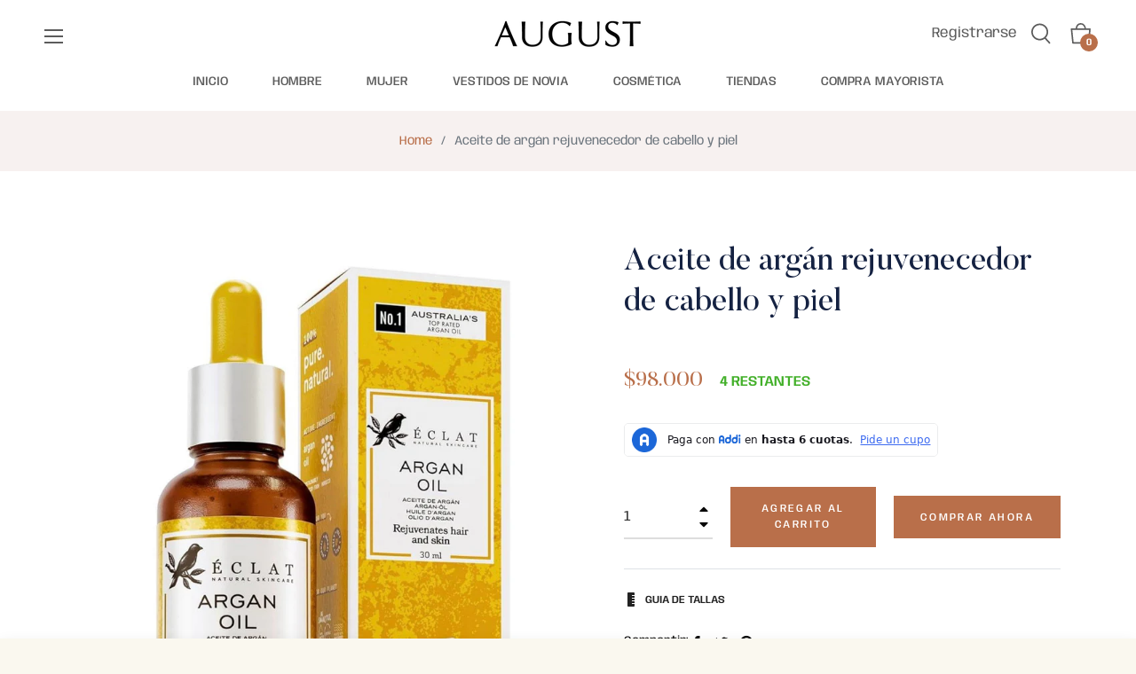

--- FILE ---
content_type: text/javascript; charset=utf-8
request_url: https://www.august.com.co/products/aceite-de-argan-rejuvenecedor-de-cabello-y-piel.js
body_size: 1592
content:
{"id":8197864685790,"title":"Aceite de argán rejuvenecedor de cabello y piel","handle":"aceite-de-argan-rejuvenecedor-de-cabello-y-piel","description":"\u003cmeta charset=\"UTF-8\"\u003e\n\u003cdiv class=\"celwidget aplus-module module-1 aplus-standard\" cel_widget_id=\"aplus-m-module-1\" data-csa-c-id=\"7w8ri9-avxfln-ni2lys-22wveo\" data-cel-widget=\"aplus-m-module-1\"\u003e\n\u003cdiv class=\"aplus-module-wrapper\"\u003e\n\u003cdiv class=\"apm-spacing apm-wrap\"\u003e\n\u003cdiv class=\"apm-wrap\"\u003e\n\u003cdiv class=\"apm-wrap\"\u003e\n\u003cp class=\"a-spacing-base\"\u003eUn ingrediente: Aceite de núcleo de Argania Spinosa 100%; sus beneficios hidratantes naturales intactos. Nunca agregamos agua ni conservantes nocivos como hexano o parabenos.\u003c\/p\u003e\n\u003cp class=\"a-spacing-base\"\u003eEMPODERANDO MUJER MARRUECOS: La mayoría de las marcas importan granos baratos. Nuestro aceite es cosechado, extraído y embotellado a mano en Marruecos por mujeres locales.\u003c\/p\u003e\n\u003cp class=\"a-spacing-base\"\u003eMejor que prensado en frío: Los tratamientos térmicos eliminan el 99% de los nutrientes; los aceites prensados en frío pierden 67% de potencia con 3 o 4 extracciones. Nuestro aceite es virgen extra, tomado de la primera prensa para 100% de pureza.\u003c\/p\u003e\n\u003c\/div\u003e\n\u003c\/div\u003e\n\u003c\/div\u003e\n\u003c\/div\u003e\n\u003cdiv\u003e\u003c\/div\u003e\n\u003c\/div\u003e\n\u003cdiv class=\"celwidget aplus-module module-4 aplus-standard\" cel_widget_id=\"aplus-m-module-4\" data-csa-c-id=\"4epo5a-5yq1u5-6tj6np-9qfoly\" data-cel-widget=\"aplus-m-module-4\"\u003e\n\u003cdiv class=\"aplus-module-wrapper\"\u003e\n\u003ch3 class=\"a-spacing-medium\"\u003eNo todos los aceites prensados en frío son los mismos.\u003c\/h3\u003e\n\u003cdiv class=\"a-section\"\u003e\n\u003cdiv class=\"a-section a-text-center\"\u003e\u003cimg alt=\"Aceite de argán\" src=\"https:\/\/m.media-amazon.com\/images\/S\/aplus-media-library-service-media\/9bfde504-6edf-4427-8940-d0e0cae0a520.__CR0,0,220,220_PT0_SX220_V1___.jpg\" class=\"\" data-src=\"https:\/\/m.media-amazon.com\/images\/S\/aplus-media-library-service-media\/9bfde504-6edf-4427-8940-d0e0cae0a520.__CR0,0,220,220_PT0_SX220_V1___.jpg\"\u003e\u003c\/div\u003e\n\u003ch4 class=\"a-spacing-mini\"\u003eInmediatamente, el 97% dijo que nuestro aceite de argán absorbe 2 veces más rápido.\u003c\/h4\u003e\n\u003cp class=\"a-size-small\"\u003eLos aceites sin refinar aún se diluyen con rellenos o agua, por lo que no pueden ofrecer beneficios hidratantes de argán a las capas más profundas de la piel. El aceite de argán auténtico es naturalmente no comedogénico y altamente absorbente, por lo que nunca añadimos nada más.\u003c\/p\u003e\n\u003c\/div\u003e\n\u003cdiv class=\"a-section\"\u003e\n\u003cdiv class=\"a-section a-text-center\"\u003e\u003cimg alt=\"Aceite de argán\" src=\"https:\/\/m.media-amazon.com\/images\/S\/aplus-media-library-service-media\/c697651f-7114-4d23-8c33-ea1bdcb28cc2.__CR0,0,220,220_PT0_SX220_V1___.jpg\" class=\"\" data-src=\"https:\/\/m.media-amazon.com\/images\/S\/aplus-media-library-service-media\/c697651f-7114-4d23-8c33-ea1bdcb28cc2.__CR0,0,220,220_PT0_SX220_V1___.jpg\"\u003e\u003c\/div\u003e\n\u003ch4 class=\"a-spacing-mini\"\u003eDespués de 21 días, el 98% vio un crecimiento y grosor 3,6 veces más rápidos.\u003c\/h4\u003e\n\u003cp class=\"a-size-small\"\u003eLos aceites regulares sin refinar son prensados en frío a máquina 2 o 3 veces, lo que reduce el contenido de vitamina E en un 43%. Presionamos nuestros granos en frío una vez utilizando métodos tradicionales de extracción, antes de derivar el aceite directamente de la pulpa para preservar el 100% de los beneficios nutritivos del cabello de la planta.\u003c\/p\u003e\n\u003c\/div\u003e\n\u003cdiv class=\"a-section\"\u003e\n\u003cdiv class=\"a-section a-text-center\"\u003e\u003cimg alt=\"Aceite de argán\" src=\"https:\/\/m.media-amazon.com\/images\/S\/aplus-media-library-service-media\/7ec565f3-7f12-4fed-a6a5-3543fc387fe8.__CR0,0,220,220_PT0_SX220_V1___.jpg\" class=\"\" data-src=\"https:\/\/m.media-amazon.com\/images\/S\/aplus-media-library-service-media\/7ec565f3-7f12-4fed-a6a5-3543fc387fe8.__CR0,0,220,220_PT0_SX220_V1___.jpg\"\u003e\u003c\/div\u003e\n\u003ch4 class=\"a-spacing-mini\"\u003eDespués de 7 días, el 96% dijo que nuestro aceite alivió la piel seca 1,9 veces más rápido.\u003c\/h4\u003e\n\u003cp class=\"a-size-small\"\u003eLos aceites genéricos prensados en frío usan granos viejos ya que son más baratos. Sin embargo, los núcleos de argán tienen la concentración óptima de ácidos oleicos y linolénicos cuando son de color verde vibrante, por lo que cosechan a mano y verifican manualmente cada lote para obtener color y frescura antes de extraerlo.\u003c\/p\u003e\n\u003c\/div\u003e\n\u003cdiv class=\"a-section\"\u003e\n\u003cdiv class=\"a-section a-text-center\"\u003e\u003cimg alt=\"Aceite de argán\" src=\"https:\/\/m.media-amazon.com\/images\/S\/aplus-media-library-service-media\/6de9a480-c172-4dcd-bb3a-878d5c9b465c.__CR0,0,220,220_PT0_SX220_V1___.jpg\" class=\"\" data-src=\"https:\/\/m.media-amazon.com\/images\/S\/aplus-media-library-service-media\/6de9a480-c172-4dcd-bb3a-878d5c9b465c.__CR0,0,220,220_PT0_SX220_V1___.jpg\"\u003e\u003c\/div\u003e\n\u003ch4 class=\"a-spacing-mini\"\u003eDespués de 30 días, el 95% está de acuerdo en que nuestro aceite suavizó las arrugas 5.8 veces más efectivamente.\u003c\/h4\u003e\n\u003cp class=\"a-size-small\"\u003eLa mayoría de los aceites prensados en frío pierden potencia porque se oxidan rápidamente. Nuestro antiguo método de extracto preserva la actividad antienvejecimiento de argán, y nuestra botella de vidrio patentada FrostProtect bloquea los rayos UV de interferir con su potencia natural.\u003c\/p\u003e\n\u003c\/div\u003e\n\u003c\/div\u003e\n\u003c\/div\u003e","published_at":"2023-11-09T17:08:10-05:00","created_at":"2023-11-09T16:59:44-05:00","vendor":"AUGUST","type":"","tags":["belleza","cuidado corporal","cuidado de la piel","cuidado facial","skin care"],"price":9800000,"price_min":9800000,"price_max":9800000,"available":true,"price_varies":false,"compare_at_price":null,"compare_at_price_min":0,"compare_at_price_max":0,"compare_at_price_varies":false,"variants":[{"id":44505876824286,"title":"Default Title","option1":"Default Title","option2":null,"option3":null,"sku":"","requires_shipping":true,"taxable":false,"featured_image":null,"available":true,"name":"Aceite de argán rejuvenecedor de cabello y piel","public_title":null,"options":["Default Title"],"price":9800000,"weight":0,"compare_at_price":null,"inventory_management":"shopify","barcode":null,"requires_selling_plan":false,"selling_plan_allocations":[]}],"images":["\/\/cdn.shopify.com\/s\/files\/1\/0594\/6225\/4759\/files\/BAB1B7F7-3797-40C4-8CEA-14AAB73AAB92.jpg?v=1746506577","\/\/cdn.shopify.com\/s\/files\/1\/0594\/6225\/4759\/files\/5EDFA1CC-2513-438E-80A4-09833BEF663C.jpg?v=1746506578","\/\/cdn.shopify.com\/s\/files\/1\/0594\/6225\/4759\/files\/68C19B16-6C4A-4966-9148-70A67BADE5F5.jpg?v=1746506580","\/\/cdn.shopify.com\/s\/files\/1\/0594\/6225\/4759\/files\/37F306A9-9DA6-4B21-9DEC-E68FCD5FABA2.jpg?v=1746506581"],"featured_image":"\/\/cdn.shopify.com\/s\/files\/1\/0594\/6225\/4759\/files\/BAB1B7F7-3797-40C4-8CEA-14AAB73AAB92.jpg?v=1746506577","options":[{"name":"Title","position":1,"values":["Default Title"]}],"url":"\/products\/aceite-de-argan-rejuvenecedor-de-cabello-y-piel","media":[{"alt":null,"id":32636696002782,"position":1,"preview_image":{"aspect_ratio":0.934,"height":1253,"width":1170,"src":"https:\/\/cdn.shopify.com\/s\/files\/1\/0594\/6225\/4759\/files\/BAB1B7F7-3797-40C4-8CEA-14AAB73AAB92.jpg?v=1746506577"},"aspect_ratio":0.934,"height":1253,"media_type":"image","src":"https:\/\/cdn.shopify.com\/s\/files\/1\/0594\/6225\/4759\/files\/BAB1B7F7-3797-40C4-8CEA-14AAB73AAB92.jpg?v=1746506577","width":1170},{"alt":null,"id":32636696035550,"position":2,"preview_image":{"aspect_ratio":1.034,"height":1131,"width":1170,"src":"https:\/\/cdn.shopify.com\/s\/files\/1\/0594\/6225\/4759\/files\/5EDFA1CC-2513-438E-80A4-09833BEF663C.jpg?v=1746506578"},"aspect_ratio":1.034,"height":1131,"media_type":"image","src":"https:\/\/cdn.shopify.com\/s\/files\/1\/0594\/6225\/4759\/files\/5EDFA1CC-2513-438E-80A4-09833BEF663C.jpg?v=1746506578","width":1170},{"alt":null,"id":32636696068318,"position":3,"preview_image":{"aspect_ratio":1.051,"height":1113,"width":1170,"src":"https:\/\/cdn.shopify.com\/s\/files\/1\/0594\/6225\/4759\/files\/68C19B16-6C4A-4966-9148-70A67BADE5F5.jpg?v=1746506580"},"aspect_ratio":1.051,"height":1113,"media_type":"image","src":"https:\/\/cdn.shopify.com\/s\/files\/1\/0594\/6225\/4759\/files\/68C19B16-6C4A-4966-9148-70A67BADE5F5.jpg?v=1746506580","width":1170},{"alt":null,"id":32636696101086,"position":4,"preview_image":{"aspect_ratio":1.116,"height":1048,"width":1170,"src":"https:\/\/cdn.shopify.com\/s\/files\/1\/0594\/6225\/4759\/files\/37F306A9-9DA6-4B21-9DEC-E68FCD5FABA2.jpg?v=1746506581"},"aspect_ratio":1.116,"height":1048,"media_type":"image","src":"https:\/\/cdn.shopify.com\/s\/files\/1\/0594\/6225\/4759\/files\/37F306A9-9DA6-4B21-9DEC-E68FCD5FABA2.jpg?v=1746506581","width":1170}],"requires_selling_plan":false,"selling_plan_groups":[]}

--- FILE ---
content_type: text/javascript
request_url: https://www.august.com.co/cdn/shop/t/4/assets/vendor.aio.min.js?v=72590276942857568401746505311
body_size: 166375
content:
/*
Generated time: May 6, 2025 04:21
This file was created by the app developer. Feel free to contact the original developer with any questions. It was minified (compressed) by AVADA. AVADA do NOT own this script.
*/
if(function(){function a(t,e){for(var n=-1,i=e.length,o=t.length;++n<i;)t[o+n]=e[n];return t}function j(t,e,n){for(var i=-1,o=t.length;++i<o;){var r,s,a=t[i],l=e(a);null!=l&&(r===C?l==l:n(l,r))&&(r=l,s=a)}return s}function t(t){return t&&t.Object===Object?t:null}function H(t){return dt[t]}function R(t){var e=!1;if(null!=t&&"function"!=typeof t.toString)try{e=!!(t+"")}catch(t){}return e}function $(t,e){return-1<(t="number"==typeof t||ht.test(t)?+t:-1)&&0==t%1&&t<(null==e?9007199254740991:e)}function r(t){if(b(t)&&!N(t)){if(t instanceof n)return t;var e;if(P.call(t,"__wrapped__"))return(e=new n(t.__wrapped__,t.__chain__)).__actions__=d(t.__actions__),e}return new n(t)}function n(t,e){this.__wrapped__=t,this.__actions__=[],this.__chain__=!!e}function F(t,e,n,i){var o;return(o=(o=t===C)?o:(t===(o=D[n])||t!=t&&o!=o)&&!P.call(i,n))?e:t}function i(t){return _(t)?bt(t):{}}function z(t,e,n){if("function"!=typeof t)throw new TypeError("Expected a function");return setTimeout(function(){t.apply(C,n)},e)}function o(t,i){var o=[];return M(t,function(t,e,n){i(t,e,n)&&o.push(t)}),o}function l(t,e,n,i){i=i||[];for(var o=-1,r=t.length;++o<r;){var s=t[o];0<e&&b(s)&&y(s)&&(n||N(s)||g(s))?1<e?l(s,e-1,n,i):a(i,s):n||(i[i.length]=s)}return i}function B(t,e){return t&&kt(t,e,S)}function q(e,t){return o(t,function(t){return v(e[t])})}function h(t,e,n,i,o){return t===e||(null==t||null==e||!_(t)&&!b(e)?t!=t&&e!=e:(e=e,s=h,n=n,i=i,o=o,t=N(r=t),a=N(e),u=l="[object Array]",t||"[object Arguments]"==(l=L.call(r))&&(l="[object Object]"),a||"[object Arguments]"==(u=L.call(e))&&(u="[object Object]"),c="[object Object]"==l&&!R(r),a="[object Object]"==u&&!R(e),!(u=l==u)||t||c?2&i||(l=c&&P.call(r,"__wrapped__"),a=a&&P.call(e,"__wrapped__"),!l&&!a)?!!u&&((l=G(o=o||[],function(t){return t[0]===r}))&&l[1]?l[1]==e:(o.push([r,e]),e=(t?function(t,e,n,i,o,r){var s=-1,a=1&o,l=t.length,u=e.length;if(l!=u&&!(2&o&&l<u))return!1;for(u=!0;++s<l;){var c=t[s],h=e[s];if(void 0!==C){u=!1;break}if(a){if(!K(e,function(t){return c===t||n(c,t,i,o,r)})){u=!1;break}}else if(c!==h&&!n(c,h,i,o,r)){u=!1;break}}return u}:function(t,e,n,i,o,r){var s=2&o,a=S(t),l=a.length,u=S(e).length;if(l!=u&&!s)return!1;for(var c=l;c--;){var h=a[c];if(!(s?h in e:P.call(e,h)))return!1}for(u=!0;++c<l;){var h=a[c],d=t[h],p=e[h];if(void 0!==C||d!==p&&!n(d,p,i,o,r)){u=!1;break}s=s||"constructor"==h}return u&&!s&&(n=t.constructor,i=e.constructor,n!=i)&&"constructor"in t&&"constructor"in e&&!("function"==typeof n&&n instanceof n&&"function"==typeof i&&i instanceof i)&&(u=!1),u})(r,e,s,n,i,o),o.pop(),e)):s(l?r.value():r,a?e.value():e,n,i,o):((t,e,n)=>{switch(n){case"[object Boolean]":case"[object Date]":return+t==+e;case"[object Error]":return t.name==e.name&&t.message==e.message;case"[object Number]":return t!=+t?e!=+e:t==+e;case"[object RegExp]":case"[object String]":return t==e+""}return!1})(r,e,l)));var r,s,a,l,u,c}function s(t){var e=typeof t;return"function"==e?t:null==t?T:("object"==e?U:c)(t)}function W(t){var e,n=[];for(e in t=null==t?t:Object(t))n.push(e);return n}function u(t,i){var o=-1,r=y(t)?Array(t.length):[];return M(t,function(t,e,n){r[++o]=i(t,e,n)}),r}function U(i){var o=S(i);return function(t){var e=o.length;if(null==t)return!e;for(t=Object(t);e--;){var n=o[e];if(!(n in t&&h(i[n],t[n],C,3)))return!1}return!0}}function c(e){return function(t){return null==t?C:t[e]}}function V(t,e,n){var i=-1,o=t.length;for((n=o<n?o:n)<0&&(n+=o),o=n<(e=e<0?o<-e?0:o+e:e)?0:n-e>>>0,e>>>=0,n=Array(o);++i<o;)n[i]=t[i+e];return n}function d(t){return V(t,0,t.length)}function K(t,i){var o;return M(t,function(t,e,n){return!(o=i(t,e,n))}),!!o}function p(t,e,n,i){n=n||{};for(var o=-1,r=e.length;++o<r;){var s=e[o],a=i?i(n[s],t[s],s,n,t):t[s],l=n,u=l[s];P.call(l,s)&&(u===a||u!=u&&a!=a)&&(a!==C||s in l)||(l[s]=a)}return n}function e(s){return m(function(t,e){var n=-1,i=e.length,o="function"==typeof(o=1<i?e[i-1]:C)?(i--,o):C;for(t=Object(t);++n<i;){var r=e[n];r&&s(t,r,n,o)}return t})}function Y(a,l,u){if("function"!=typeof a)throw new TypeError("Expected a function");function c(){var t=arguments,e=i(n.prototype);return _(t=n.apply(e,t))?t:e}var n;n=a;return function t(){for(var e=-1,n=arguments.length,i=-1,o=u.length,r=Array(o+n),s=this&&this!==O&&this instanceof t?c:a;++i<o;)r[i]=u[i];for(;n--;)r[i++]=arguments[++e];return s.apply(l,r)}}function Q(t){var e=t?t.length:C;if(nt(e)&&(N(t)||w(t)||g(t))){t=String;for(var n=-1,i=Array(e);++n<e;)i[n]=t(n);e=i}else e=null;return e}function X(t){var e=t&&t.constructor;return t===(v(e)&&e.prototype||D)}function Z(t){return t?t[0]:C}function G(t,e){return t=t,i=s(e),M(t,function(t,e,n){return i(t,e,n)?(o=t,!1):void 0}),o;var i,o}function J(t,e){return M(t,"function"==typeof e?e:T)}function f(t,e,n){return t=t,i=s(e),o=n,r=arguments.length<3,M(t,function(t,e,n){o=r?(r=!1,t):i(o,t,e,n)}),o;var i,o,r}function tt(t,e){var n;if("function"!=typeof e)throw new TypeError("Expected a function");return t=Ot(t),function(){return 0<--t&&(n=e.apply(this,arguments)),t<=1&&(e=C),n}}function m(o){var r;if("function"!=typeof o)throw new TypeError("Expected a function");return r=Tt(void 0===C?o.length-1:Ot(void 0),0),function(){for(var t=arguments,e=-1,n=Tt(t.length-r,0),i=Array(n);++e<n;)i[e]=t[r+e];for(n=Array(r+1),e=-1;++e<r;)n[e]=t[e];return n[r]=i,o.apply(this,n)}}function et(t,e){return e<t}function g(t){return b(t)&&y(t)&&P.call(t,"callee")&&(!wt.call(t,"callee")||"[object Arguments]"==L.call(t))}function y(t){return null!=t&&!("function"==typeof t&&v(t))&&nt(Ct(t))}function v(t){return"[object Function]"==(t=_(t)?L.call(t):"")||"[object GeneratorFunction]"==t}function nt(t){return"number"==typeof t&&-1<t&&0==t%1&&t<=9007199254740991}function _(t){var e=typeof t;return!!t&&("object"==e||"function"==e)}function b(t){return!!t&&"object"==typeof t}function it(t){return"number"==typeof t||b(t)&&"[object Number]"==L.call(t)}function w(t){return"string"==typeof t||!N(t)&&b(t)&&"[object String]"==L.call(t)}function ot(t,e){return t<e}function rt(t){return"string"==typeof t?t:null==t?"":t+""}function S(t){var e=X(t);if(!e&&!y(t))return xt(Object(t));var n,i=Q(t),o=!!i,r=(i=i||[]).length;for(n in t)!P.call(t,n)||o&&("length"==n||$(n,r))||e&&"constructor"==n||i.push(n);return i}function st(t){for(var e=-1,n=X(t),i=W(t),o=i.length,r=Q(t),s=!!r,a=(r=r||[]).length;++e<o;){var l=i[e];s&&("length"==l||$(l,a))||"constructor"==l&&(n||!P.call(t,l))||r.push(l)}return r}function x(t){return t?u(S(e=t),function(t){return e[t]}):[];var e}function T(t){return t}function k(i,e,t){var n=S(e),o=q(e,n),r=(null!=t||_(e)&&(o.length||!n.length)||(t=e,e=i,i=this,o=q(e,S(e))),!(_(t)&&"chain"in t)||t.chain),s=v(i);return M(o,function(t){var n=e[t];i[t]=n,s&&(i.prototype[t]=function(){var t,e=this.__chain__;return r||e?(((t=i(this.__wrapped__)).__actions__=d(this.__actions__)).push({func:n,args:arguments,thisArg:i}),t.__chain__=e,t):n.apply(i,a([this.value()],arguments))})}),i}var C,at,lt,ut=/[&<>"'`]/g,ct=RegExp(ut.source),ht=/^(?:0|[1-9]\d*)$/,dt={"&":"&amp;","<":"&lt;",">":"&gt;",'"':"&quot;","'":"&#39;","`":"&#96;"},E={function:!0,object:!0},A=E[typeof exports]&&exports&&!exports.nodeType?exports:C,I=E[typeof module]&&module&&!module.nodeType?module:C,pt=I&&I.exports===A?A:C,ft=t(E[typeof self]&&self),mt=t(E[typeof window]&&window),E=t(E[typeof this]&&this),O=t(A&&I&&"object"==typeof global&&global)||mt!==(E&&E.window)&&mt||ft||E||Function("return this")(),gt=Array.prototype,D=Object.prototype,P=D.hasOwnProperty,yt=0,L=D.toString,vt=O._,E=O.Reflect,_t=E?E.f:C,bt=Object.create,wt=D.propertyIsEnumerable,St=O.isFinite,xt=Object.keys,Tt=Math.max,M=(at=B,function(t,e){if(null!=t){if(!y(t))return at(t,e);for(var n=t.length,i=-1,o=Object(t);++i<n&&!1!==e(o[i],i,o););}return t}),kt=function(t,e,n){for(var i=-1,o=Object(t),r=(n=n(t)).length;r--;){var s=n[++i];if(!1===e(o[s],s,o))break}return t},Ct=(_t&&!wt.call({valueOf:1},"valueOf")&&(W=function(t){t=_t(t);for(var e,n=[];!(e=t.next()).done;)n.push(e.value);return n}),c("length")),E=m(function(t,e){return N(t)||(t=null==t?[]:[Object(t)]),l(e,1),a(d(t),x)}),Et=m(Y),At=m(function(t,e){return z(t,1,e)}),It=m(function(t,e,n){return z(t,Dt(e)||0,n)}),N=Array.isArray,Ot=Number,Dt=Number,Pt=e(function(t,e){p(e,S(e),t)}),Lt=e(function(t,e){p(e,st(e),t)}),Mt=e(function(t,e,n,i){p(e,st(e),t,i)}),Nt=m(function(t){return t.push(C,F),Mt.apply(C,t)}),jt=m(function(t,e){return null==t?{}:(n=t,t=l(e,1),n=Object(n),f(t,function(t,e){return e in n&&(t[e]=n[e]),t},{}));var n}),Ht=s;(n.prototype=i(r.prototype)).constructor=n,r.assignIn=Lt,r.before=tt,r.bind=Et,r.chain=function(t){return(t=r(t)).__chain__=!0,t},r.compact=function(t){return o(t,Boolean)},r.concat=E,r.create=function(t,e){t=i(t);return e?Pt(t,e):t},r.defaults=Nt,r.defer=At,r.delay=It,r.filter=function(t,e){return o(t,s(e))},r.flatten=function(t){return t&&t.length?l(t,1):[]},r.flattenDeep=function(t){return t&&t.length?l(t,1/0):[]},r.iteratee=Ht,r.keys=S,r.map=function(t,e){return u(t,s(e))},r.matches=function(t){return U(Pt({},t))},r.mixin=k,r.negate=function(t){if("function"!=typeof t)throw new TypeError("Expected a function");return function(){return!t.apply(this,arguments)}},r.once=function(t){return tt(2,t)},r.pick=jt,r.slice=function(t,e,n){var i=t?t.length:0;return n=n===C?i:+n,i?V(t,null==e?0:+e,n):[]},r.sortBy=function(t,i){var o=0;return i=s(i),u(u(t,function(t,e,n){return{c:t,b:o++,a:i(t,e,n)}}).sort(function(t,e){t:{var n=t.a,i=e.a;if(n!==i){var o=null===n,r=n===C,s=n==n,a=null===i,l=i===C,u=i==i;if(i<n&&!a||!s||o&&!l&&u||r&&u){n=1;break t}if(n<i&&!o||!u||a&&!r&&s||l&&s){n=-1;break t}}n=0}return n||t.b-e.b}),c("c"))},r.tap=function(t,e){return e(t),t},r.thru=function(t,e){return e(t)},r.toArray=function(t){return y(t)?t.length?d(t):[]:x(t)},r.values=x,r.extend=Lt,k(r,r),r.clone=function(t){return _(t)?N(t)?d(t):p(t,S(t)):t},r.escape=function(t){return(t=rt(t))&&ct.test(t)?t.replace(ut,H):t},r.every=function(t,e,n){return t=t,i=s(e=n?C:e),o=!0,M(t,function(t,e,n){return o=!!i(t,e,n)}),o;var i,o},r.find=G,r.forEach=J,r.has=function(t,e){return null!=t&&P.call(t,e)},r.head=Z,r.identity=T,r.indexOf=function(t,e,n){var i=t?t.length:0;n=((n="number"==typeof n?n<0?Tt(i+n,0):n:0)||0)-1;for(var o=e==e;++n<i;){var r=t[n];if(o?r===e:r!=r)return n}return-1},r.isArguments=g,r.isArray=N,r.isBoolean=function(t){return!0===t||!1===t||b(t)&&"[object Boolean]"==L.call(t)},r.isDate=function(t){return b(t)&&"[object Date]"==L.call(t)},r.isEmpty=function(t){if(y(t)&&(N(t)||w(t)||v(t.splice)||g(t)))return!t.length;for(var e in t)if(P.call(t,e))return!1;return!0},r.isEqual=function(t,e){return h(t,e)},r.isFinite=function(t){return"number"==typeof t&&St(t)},r.isFunction=v,r.isNaN=function(t){return it(t)&&t!=+t},r.isNull=function(t){return null===t},r.isNumber=it,r.isObject=_,r.isRegExp=function(t){return _(t)&&"[object RegExp]"==L.call(t)},r.isString=w,r.isUndefined=function(t){return t===C},r.last=function(t){var e=t?t.length:0;return e?t[e-1]:C},r.max=function(t){return t&&t.length?j(t,T,et):C},r.min=function(t){return t&&t.length?j(t,T,ot):C},r.noConflict=function(){return O._===this&&(O._=vt),this},r.noop=function(){},r.reduce=f,r.result=function(t,e,n){return v(e=(e=null==t?C:t[e])===C?n:e)?e.call(t):e},r.size=function(t){return null==t?0:(t=y(t)?t:S(t)).length},r.some=function(t,e,n){return K(t,s(e=n?C:e))},r.uniqueId=function(t){var e=++yt;return rt(t)+e},r.each=J,r.first=Z,k(r,(lt={},B(r,function(t,e){P.call(r.prototype,e)||(lt[e]=t)}),lt),{chain:!1}),r.VERSION="4.5.1",M("pop join replace reverse split push shift sort splice unshift".split(" "),function(t){var n=(/^(?:replace|split)$/.test(t)?String.prototype:gt)[t],i=/^(?:push|sort|unshift)$/.test(t)?"tap":"thru",o=/^(?:pop|join|replace|shift)$/.test(t);r.prototype[t]=function(){var e=arguments;return o&&!this.__chain__?n.apply(this.value(),e):this[i](function(t){return n.apply(t,e)})}}),r.prototype.toJSON=r.prototype.valueOf=r.prototype.value=function(){return t=this.__wrapped__,f(this.__actions__,function(t,e){return e.func.apply(e.thisArg,a([t],e.args))},t);var t},(mt||ft||{})._=r,"function"==typeof define&&"object"==typeof define.amd&&define.amd?define(function(){return r}):A&&I?(pt&&((I.exports=r)._=r),A._=r):O._=r}.call(this),((t,e)=>{"object"==typeof module&&"object"==typeof module.exports?module.exports=t.document?e(t,!0):function(t){if(t.document)return e(t);throw new Error("jQuery requires a window with a document")}:e(t)})("undefined"!=typeof window?window:this,function(w,j){function H(t){var e=!!t&&"length"in t&&t.length,n=x.type(t);return"function"!==n&&!x.isWindow(t)&&("array"===n||0===e||"number"==typeof e&&0<e&&e-1 in t)}function R(t,n,i){if(x.isFunction(n))return x.grep(t,function(t,e){return!!n.call(t,e,t)!==i});if(n.nodeType)return x.grep(t,function(t){return t===n!==i});if("string"==typeof n){if(kt.test(n))return x.filter(n,t,i);n=x.filter(n,t)}return x.grep(t,function(t){return-1<yt.call(n,t)!==i})}function $(t,e){for(;(t=t[e])&&1!==t.nodeType;);return t}function e(){S.removeEventListener("DOMContentLoaded",e),w.removeEventListener("load",e),x.ready()}function t(){this.expando=x.expando+t.uid++}function F(t,e,n){var i;if(void 0===n&&1===t.nodeType)if(i="data-"+e.replace(Pt,"-$&").toLowerCase(),"string"==typeof(n=t.getAttribute(i))){try{n="true"===n||"false"!==n&&("null"===n?null:+n+""===n?+n:Dt.test(n)?x.parseJSON(n):n)}catch(t){}d.set(t,e,n)}else n=void 0;return n}function z(t,e,n,i){var o,r=1,s=20,a=i?function(){return i.cur()}:function(){return x.css(t,e,"")},l=a(),u=n&&n[3]||(x.cssNumber[e]?"":"px"),c=(x.cssNumber[e]||"px"!==u&&+l)&&p.exec(x.css(t,e));if(c&&c[3]!==u)for(u=u||c[3],n=n||[],c=+l||1;x.style(t,e,(c/=r=r||".5")+u),r!==(r=a()/l)&&1!==r&&--s;);return n&&(c=+c||+l||0,o=n[1]?c+(n[1]+1)*n[2]:+n[2],i)&&(i.unit=u,i.start=c,i.end=o),o}function m(t,e){var n=void 0!==t.getElementsByTagName?t.getElementsByTagName(e||"*"):void 0!==t.querySelectorAll?t.querySelectorAll(e||"*"):[];return void 0===e||e&&x.nodeName(t,e)?x.merge([t],n):n}function B(t,e){for(var n=0,i=t.length;n<i;n++)k.set(t[n],"globalEval",!e||k.get(e[n],"globalEval"))}function q(t,e,n,i,o){for(var r,s,a,l,u,c=e.createDocumentFragment(),h=[],d=0,p=t.length;d<p;d++)if((r=t[d])||0===r)if("object"===x.type(r))x.merge(h,r.nodeType?[r]:r);else if(jt.test(r)){for(s=s||c.appendChild(e.createElement("div")),a=(Mt.exec(r)||["",""])[1].toLowerCase(),a=E[a]||E._default,s.innerHTML=a[1]+x.htmlPrefilter(r)+a[2],u=a[0];u--;)s=s.lastChild;x.merge(h,s.childNodes),(s=c.firstChild).textContent=""}else h.push(e.createTextNode(r));for(c.textContent="",d=0;r=h[d++];)if(i&&-1<x.inArray(r,i))o&&o.push(r);else if(l=x.contains(r.ownerDocument,r),s=m(c.appendChild(r),"script"),l&&B(s),n)for(u=0;r=s[u++];)Nt.test(r.type||"")&&n.push(r);return c}function W(){return!0}function l(){return!1}function U(){try{return S.activeElement}catch(t){}}function V(t,e,n,i,o,r){var s,a;if("object"==typeof e){for(a in"string"!=typeof n&&(i=i||n,n=void 0),e)V(t,a,n,i,e[a],r);return t}if(null==i&&null==o?(o=n,i=n=void 0):null==o&&("string"==typeof n?(o=i,i=void 0):(o=i,i=n,n=void 0)),!1===o)o=l;else if(!o)return t;return 1===r&&(s=o,(o=function(t){return x().off(t),s.apply(this,arguments)}).guid=s.guid||(s.guid=x.guid++)),t.each(function(){x.event.add(this,e,o,i,n)})}function K(t,e){return x.nodeName(t,"table")&&x.nodeName(11!==e.nodeType?e:e.firstChild,"tr")?t.getElementsByTagName("tbody")[0]||t.appendChild(t.ownerDocument.createElement("tbody")):t}function Y(t){return t.type=(null!==t.getAttribute("type"))+"/"+t.type,t}function Q(t){var e=qt.exec(t.type);return e?t.type=e[1]:t.removeAttribute("type"),t}function X(t,e){var n,i,o,r,s,a;if(1===e.nodeType){if(k.hasData(t)&&(r=k.access(t),s=k.set(e,r),a=r.events))for(o in delete s.handle,s.events={},a)for(n=0,i=a[o].length;n<i;n++)x.event.add(e,o,a[o][n]);d.hasData(t)&&(r=d.access(t),s=x.extend({},r),d.set(e,s))}}function g(n,i,o,r){i=mt.apply([],i);var t,e,s,a,l,u,c=0,h=n.length,d=h-1,p=i[0],f=x.isFunction(p);if(f||1<h&&"string"==typeof p&&!y.checkClone&&Bt.test(p))return n.each(function(t){var e=n.eq(t);f&&(i[0]=p.call(this,t,e.html())),g(e,i,o,r)});if(h&&(e=(t=q(i,n[0].ownerDocument,!1,n,r)).firstChild,1===t.childNodes.length&&(t=e),e||r)){for(a=(s=x.map(m(t,"script"),Y)).length;c<h;c++)l=t,c!==d&&(l=x.clone(l,!0,!0),a)&&x.merge(s,m(l,"script")),o.call(n[c],l,c);if(a)for(u=s[s.length-1].ownerDocument,x.map(s,Q),c=0;c<a;c++)l=s[c],Nt.test(l.type||"")&&!k.access(l,"globalEval")&&x.contains(u,l)&&(l.src?x._evalUrl&&x._evalUrl(l.src):x.globalEval(l.textContent.replace(Wt,"")))}return n}function Z(t,e,n){for(var i,o=e?x.filter(e,t):t,r=0;null!=(i=o[r]);r++)n||1!==i.nodeType||x.cleanData(m(i)),i.parentNode&&(n&&x.contains(i.ownerDocument,i)&&B(m(i,"script")),i.parentNode.removeChild(i));return t}function G(t,e){t=x(e.createElement(t)).appendTo(e.body),e=x.css(t[0],"display");return t.detach(),e}function J(t){var e=S,n=Zt[t];return n||("none"!==(n=G(t,e))&&n||((e=(Kt=(Kt||x("<iframe frameborder='0' width='0' height='0'/>")).appendTo(e.documentElement))[0].contentDocument).write(),e.close(),n=G(t,e),Kt.detach()),Zt[t]=n),n}function a(t,e,n){var i,o,r=t.style;return""!==(o=(n=n||Ut(t))?n.getPropertyValue(e)||n[e]:void 0)&&void 0!==o||x.contains(t.ownerDocument,t)||(o=x.style(t,e)),n&&!y.pixelMarginRight()&&Jt.test(o)&&Gt.test(e)&&(t=r.width,e=r.minWidth,i=r.maxWidth,r.minWidth=r.maxWidth=r.width=o,o=n.width,r.width=t,r.minWidth=e,r.maxWidth=i),void 0!==o?o+"":o}function tt(t,e){return{get:function(){return t()?void delete this.get:(this.get=e).apply(this,arguments)}}}function et(t){if(t in re)return t;for(var e=t[0].toUpperCase()+t.slice(1),n=oe.length;n--;)if((t=oe[n]+e)in re)return t}function nt(t,e,n){var i=p.exec(e);return i?Math.max(0,i[2]-(n||0))+(i[3]||"px"):e}function it(t,e,n,i,o){for(var r=n===(i?"border":"content")?4:"width"===e?1:0,s=0;r<4;r+=2)"margin"===n&&(s+=x.css(t,n+C[r],!0,o)),i?("content"===n&&(s-=x.css(t,"padding"+C[r],!0,o)),"margin"!==n&&(s-=x.css(t,"border"+C[r]+"Width",!0,o))):(s+=x.css(t,"padding"+C[r],!0,o),"padding"!==n&&(s+=x.css(t,"border"+C[r]+"Width",!0,o)));return s}function ot(t,e,n){var i=!0,o="width"===e?t.offsetWidth:t.offsetHeight,r=Ut(t),s="border-box"===x.css(t,"boxSizing",!1,r);if((o=S.msFullscreenElement&&w.top!==w&&t.getClientRects().length?Math.round(100*t.getBoundingClientRect()[e]):o)<=0||null==o){if(((o=a(t,e,r))<0||null==o)&&(o=t.style[e]),Jt.test(o))return o;i=s&&(y.boxSizingReliable()||o===t.style[e]),o=parseFloat(o)||0}return o+it(t,e,n||(s?"border":"content"),i,r)+"px"}function rt(t,e){for(var n,i,o,r=[],s=0,a=t.length;s<a;s++)(i=t[s]).style&&(r[s]=k.get(i,"olddisplay"),n=i.style.display,e?(r[s]||"none"!==n||(i.style.display=""),""===i.style.display&&b(i)&&(r[s]=k.access(i,"olddisplay",J(i.nodeName)))):(o=b(i),"none"===n&&o||k.set(i,"olddisplay",o?n:x.css(i,"display"))));for(s=0;s<a;s++)!(i=t[s]).style||e&&"none"!==i.style.display&&""!==i.style.display||(i.style.display=e?r[s]||"":"none");return t}function r(t,e,n,i,o){return new r.prototype.init(t,e,n,i,o)}function st(){return w.setTimeout(function(){O=void 0}),O=x.now()}function at(t,e){var n,i=0,o={height:t};for(e=e?1:0;i<4;i+=2-e)o["margin"+(n=C[i])]=o["padding"+n]=t;return e&&(o.opacity=o.width=t),o}function lt(t,e,n){for(var i,o=(v.tweeners[e]||[]).concat(v.tweeners["*"]),r=0,s=o.length;r<s;r++)if(i=o[r].call(n,e,t))return i}function v(o,t,e){var n,r,i,s,a,l,u,c=0,h=v.prefilters.length,d=x.Deferred().always(function(){delete p.elem}),p=function(){if(r)return!1;for(var t=O||st(),t=Math.max(0,f.startTime+f.duration-t),e=1-(t/f.duration||0),n=0,i=f.tweens.length;n<i;n++)f.tweens[n].run(e);return d.notifyWith(o,[f,e,t]),e<1&&i?t:(d.resolveWith(o,[f]),!1)},f=d.promise({elem:o,props:x.extend({},t),opts:x.extend(!0,{specialEasing:{},easing:x.easing._default},e),originalProperties:t,originalOptions:e,startTime:O||st(),duration:e.duration,tweens:[],createTween:function(t,e){e=x.Tween(o,f.opts,t,e,f.opts.specialEasing[t]||f.opts.easing);return f.tweens.push(e),e},stop:function(t){var e=0,n=t?f.tweens.length:0;if(!r){for(r=!0;e<n;e++)f.tweens[e].run(1);t?(d.notifyWith(o,[f,1,0]),d.resolveWith(o,[f,t])):d.rejectWith(o,[f,t])}return this}}),m=f.props,g=m,y=f.opts.specialEasing;for(i in g)if(s=x.camelCase(i),a=y[s],l=g[i],x.isArray(l)&&(a=l[1],l=g[i]=l[0]),i!==s&&(g[s]=l,delete g[i]),u=x.cssHooks[s],u&&"expand"in u)for(i in l=u.expand(l),delete g[s],l)i in g||(g[i]=l[i],y[i]=a);else y[s]=a;for(;c<h;c++)if(n=v.prefilters[c].call(f,o,m,f.opts))return x.isFunction(n.stop)&&(x._queueHooks(f.elem,f.opts.queue).stop=x.proxy(n.stop,n)),n;return x.map(m,lt,f),x.isFunction(f.opts.start)&&f.opts.start.call(o,f),x.fx.timer(x.extend(p,{elem:o,anim:f,queue:f.opts.queue})),f.progress(f.opts.progress).done(f.opts.done,f.opts.complete).fail(f.opts.fail).always(f.opts.always)}function u(t){return t.getAttribute&&t.getAttribute("class")||""}function ut(r){return function(t,e){"string"!=typeof t&&(e=t,t="*");var n,i=0,o=t.toLowerCase().match(T)||[];if(x.isFunction(e))for(;n=o[i++];)"+"===n[0]?(n=n.slice(1)||"*",(r[n]=r[n]||[]).unshift(e)):(r[n]=r[n]||[]).push(e)}}function ct(e,i,o,r){function s(t){var n;return a[t]=!0,x.each(e[t]||[],function(t,e){e=e(i,o,r);return"string"!=typeof e||l||a[e]?l?!(n=e):void 0:(i.dataTypes.unshift(e),s(e),!1)}),n}var a={},l=e===Te;return s(i.dataTypes[0])||!a["*"]&&s("*")}function ht(t,e){var n,i,o=x.ajaxSettings.flatOptions||{};for(n in e)void 0!==e[n]&&((o[n]?t:i=i||{})[n]=e[n]);return i&&x.extend(!0,t,i),t}function dt(t){return x.isWindow(t)?t:9===t.nodeType&&t.defaultView}function pt(t,e){return e.toUpperCase()}function i(t,e,n){for(var i=[],o=void 0!==n;(t=t[e])&&9!==t.nodeType;)if(1===t.nodeType){if(o&&x(t).is(n))break;i.push(t)}return i}function ft(t,e){for(var n=[];t;t=t.nextSibling)1===t.nodeType&&t!==e&&n.push(t);return n}var n=[],S=w.document,c=n.slice,mt=n.concat,gt=n.push,yt=n.indexOf,vt={},_t=vt.toString,f=vt.hasOwnProperty,y={},x=function(t,e){return new x.fn.init(t,e)},bt=/^[\s\uFEFF\xA0]+|[\s\uFEFF\xA0]+$/g,wt=/^-ms-/,St=/-([\da-z])/gi,n=(x.fn=x.prototype={jquery:"2.2.3",constructor:x,selector:"",length:0,toArray:function(){return c.call(this)},get:function(t){return null!=t?t<0?this[t+this.length]:this[t]:c.call(this)},pushStack:function(t){t=x.merge(this.constructor(),t);return t.prevObject=this,t.context=this.context,t},each:function(t){return x.each(this,t)},map:function(n){return this.pushStack(x.map(this,function(t,e){return n.call(t,e,t)}))},slice:function(){return this.pushStack(c.apply(this,arguments))},first:function(){return this.eq(0)},last:function(){return this.eq(-1)},eq:function(t){var e=this.length,t=+t+(t<0?e:0);return this.pushStack(0<=t&&t<e?[this[t]]:[])},end:function(){return this.prevObject||this.constructor()},push:gt,sort:n.sort,splice:n.splice},x.extend=x.fn.extend=function(){var t,e,n,i,o,r=arguments[0]||{},s=1,a=arguments.length,l=!1;for("boolean"==typeof r&&(l=r,r=arguments[s]||{},s++),"object"==typeof r||x.isFunction(r)||(r={}),s===a&&(r=this,s--);s<a;s++)if(null!=(t=arguments[s]))for(e in t)o=r[e],n=t[e],r!==n&&(l&&n&&(x.isPlainObject(n)||(i=x.isArray(n)))?(o=i?(i=!1,o&&x.isArray(o)?o:[]):o&&x.isPlainObject(o)?o:{},r[e]=x.extend(l,o,n)):void 0!==n&&(r[e]=n));return r},x.extend({expando:"jQuery"+("2.2.3"+Math.random()).replace(/\D/g,""),isReady:!0,error:function(t){throw new Error(t)},noop:function(){},isFunction:function(t){return"function"===x.type(t)},isArray:Array.isArray,isWindow:function(t){return null!=t&&t===t.window},isNumeric:function(t){var e=t&&t.toString();return!x.isArray(t)&&0<=e-parseFloat(e)+1},isPlainObject:function(t){if("object"!==x.type(t)||t.nodeType||x.isWindow(t))return!1;if(t.constructor&&!f.call(t,"constructor")&&!f.call(t.constructor.prototype||{},"isPrototypeOf"))return!1;for(var e in t);return void 0===e||f.call(t,e)},isEmptyObject:function(t){for(var e in t)return!1;return!0},type:function(t){return null==t?t+"":"object"==typeof t||"function"==typeof t?vt[_t.call(t)]||"object":typeof t},globalEval:function(t){var e,n=eval;(t=x.trim(t))&&(1===t.indexOf("use strict")?((e=S.createElement("script")).text=t,S.head.appendChild(e).parentNode.removeChild(e)):n(t))},camelCase:function(t){return t.replace(wt,"ms-").replace(St,pt)},nodeName:function(t,e){return t.nodeName&&t.nodeName.toLowerCase()===e.toLowerCase()},each:function(t,e){var n,i=0;if(H(t))for(n=t.length;i<n&&!1!==e.call(t[i],i,t[i]);i++);else for(i in t)if(!1===e.call(t[i],i,t[i]))break;return t},trim:function(t){return null==t?"":(t+"").replace(bt,"")},makeArray:function(t,e){e=e||[];return null!=t&&(H(Object(t))?x.merge(e,"string"==typeof t?[t]:t):gt.call(e,t)),e},inArray:function(t,e,n){return null==e?-1:yt.call(e,t,n)},merge:function(t,e){for(var n=+e.length,i=0,o=t.length;i<n;i++)t[o++]=e[i];return t.length=o,t},grep:function(t,e,n){for(var i=[],o=0,r=t.length,s=!n;o<r;o++)!e(t[o],o)!=s&&i.push(t[o]);return i},map:function(t,e,n){var i,o,r=0,s=[];if(H(t))for(i=t.length;r<i;r++)null!=(o=e(t[r],r,n))&&s.push(o);else for(r in t)o=e(t[r],r,n),null!=o&&s.push(o);return mt.apply([],s)},guid:1,proxy:function(t,e){var n,i;return"string"==typeof e&&(i=t[e],e=t,t=i),x.isFunction(t)?(n=c.call(arguments,2),(i=function(){return t.apply(e||this,n.concat(c.call(arguments)))}).guid=t.guid=t.guid||x.guid++,i):void 0},now:Date.now,support:y}),"function"==typeof Symbol&&(x.fn[Symbol.iterator]=n[Symbol.iterator]),x.each("Boolean Number String Function Array Date RegExp Object Error Symbol".split(" "),function(t,e){vt["[object "+e+"]"]=e.toLowerCase()}),(n=>{function b(t,e,n,i){var o,r,s,a,l,u,c,h,d=e&&e.ownerDocument,p=e?e.nodeType:9;if(n=n||[],"string"!=typeof t||!t||1!==p&&9!==p&&11!==p)return n;if(!i&&((e?e.ownerDocument||e:_)!==k&&T(e),e=e||k,C)){if(11!==p&&(u=mt.exec(t)))if(o=u[1]){if(9===p){if(!(s=e.getElementById(o)))return n;if(s.id===o)return n.push(s),n}else if(d&&(s=d.getElementById(o))&&v(e,s)&&s.id===o)return n.push(s),n}else{if(u[2])return O.apply(n,e.getElementsByTagName(t)),n;if((o=u[3])&&m.getElementsByClassName&&e.getElementsByClassName)return O.apply(n,e.getElementsByClassName(o)),n}if(m.qsa&&!I[t+" "]&&(!y||!y.test(t))){if(1!==p)d=e,h=t;else if("object"!==e.nodeName.toLowerCase()){for((a=e.getAttribute("id"))?a=a.replace(yt,"\\$&"):e.setAttribute("id",a=E),r=(c=g(t)).length,l=ht.test(a)?"#"+a:"[id='"+a+"']";r--;)c[r]=l+" "+f(c[r]);h=c.join(","),d=gt.test(t)&&$(e.parentNode)||e}if(h)try{return O.apply(n,d.querySelectorAll(h)),n}catch(t){}finally{a===E&&e.removeAttribute("id")}}}return Y(t.replace(L,"$1"),e,n,i)}function j(){function n(t,e){return i.push(t+" ")>S.cacheLength&&delete n[i.shift()],n[t+" "]=e}var i=[];return n}function l(t){return t[E]=!0,t}function e(t){var e=k.createElement("div");try{return!!t(e)}catch(t){return!1}finally{e.parentNode&&e.parentNode.removeChild(e)}}function H(t,e){for(var n=t.split("|"),i=n.length;i--;)S.attrHandle[n[i]]=e}function R(t,e){var n=e&&t,i=n&&1===t.nodeType&&1===e.nodeType&&(~e.sourceIndex||1<<31)-(~t.sourceIndex||1<<31);if(i)return i;if(n)for(;n=n.nextSibling;)if(n===e)return-1;return t?1:-1}function t(s){return l(function(r){return r=+r,l(function(t,e){for(var n,i=s([],t.length,r),o=i.length;o--;)t[n=i[o]]&&(t[n]=!(e[n]=t[n]))})})}function $(t){return t&&void 0!==t.getElementsByTagName&&t}function F(){}function f(t){for(var e=0,n=t.length,i="";e<n;e++)i+=t[e].value;return i}function z(s,t,e){var a=t.dir,l=e&&"parentNode"===a,u=Q++;return t.first?function(t,e,n){for(;t=t[a];)if(1===t.nodeType||l)return s(t,e,n)}:function(t,e,n){var i,o,r=[A,u];if(n){for(;t=t[a];)if((1===t.nodeType||l)&&s(t,e,n))return!0}else for(;t=t[a];)if(1===t.nodeType||l){if((i=(o=(o=t[E]||(t[E]={}))[t.uniqueID]||(o[t.uniqueID]={}))[a])&&i[0]===A&&i[1]===u)return r[2]=i[2];if((o[a]=r)[2]=s(t,e,n))return!0}}}function B(o){return 1<o.length?function(t,e,n){for(var i=o.length;i--;)if(!o[i](t,e,n))return!1;return!0}:o[0]}function w(t,e,n,i,o){for(var r,s=[],a=0,l=t.length,u=null!=e;a<l;a++)!(r=t[a])||n&&!n(r,i,o)||(s.push(r),u&&e.push(a));return s}function q(p,f,m,g,y,t){return g&&!g[E]&&(g=q(g)),y&&!y[E]&&(y=q(y,t)),l(function(t,e,n,i){var o,r,s,a=[],l=[],u=e.length,c=t||((t,e,n)=>{for(var i=0,o=e.length;i<o;i++)b(t,e[i],n);return n})(f||"*",n.nodeType?[n]:n,[]),h=!p||!t&&f?c:w(c,a,p,n,i),d=m?y||(t?p:u||g)?[]:e:h;if(m&&m(h,d,n,i),g)for(o=w(d,l),g(o,[],n,i),r=o.length;r--;)(s=o[r])&&(d[l[r]]=!(h[l[r]]=s));if(t){if(y||p){if(y){for(o=[],r=d.length;r--;)(s=d[r])&&o.push(h[r]=s);y(null,d=[],o,i)}for(r=d.length;r--;)(s=d[r])&&-1<(o=y?D(t,s):a[r])&&(t[o]=!(e[o]=s))}}else d=w(d===e?d.splice(u,d.length):d),y?y(null,e,d,i):O.apply(e,d)})}function W(g,y){function t(t,e,n,i,o){var r,s,a,l=0,u="0",c=t&&[],h=[],d=x,p=t||_&&S.find.TAG("*",o),f=A+=null==d?1:Math.random()||.1,m=p.length;for(o&&(x=e===k||e||o);u!==m&&null!=(r=p[u]);u++){if(_&&r){for(s=0,e||r.ownerDocument===k||(T(r),n=!C);a=g[s++];)if(a(r,e||k,n)){i.push(r);break}o&&(A=f)}v&&((r=!a&&r)&&l--,t)&&c.push(r)}if(l+=u,v&&u!==l){for(s=0;a=y[s++];)a(c,h,e,n);if(t){if(0<l)for(;u--;)c[u]||h[u]||(h[u]=tt.call(i));h=w(h)}O.apply(i,h),o&&!t&&0<h.length&&1<l+y.length&&b.uniqueSort(i)}return o&&(A=f,x=d),c}var v=0<y.length,_=0<g.length;return v?l(t):t}function h(t,e,n){var i="0x"+e-65536;return i!=i||n?e:i<0?String.fromCharCode(65536+i):String.fromCharCode(i>>10|55296,1023&i|56320)}function U(){T()}var i,m,S,r,V,g,K,Y,x,u,c,T,k,o,C,y,s,a,v,E="sizzle"+ +new Date,_=n.document,A=0,Q=0,X=j(),Z=j(),I=j(),G=function(t,e){return t===e&&(c=!0),0},J={}.hasOwnProperty,d=[],tt=d.pop,et=d.push,O=d.push,nt=d.slice,D=function(t,e){for(var n=0,i=t.length;n<i;n++)if(t[n]===e)return n;return-1},it="checked|selected|async|autofocus|autoplay|controls|defer|disabled|hidden|ismap|loop|multiple|open|readonly|required|scoped",p="[\\x20\\t\\r\\n\\f]",P="(?:\\\\.|[\\w-]|[^\\x00-\\xa0])+",ot="\\["+p+"*("+P+")(?:"+p+"*([*^$|!~]?=)"+p+"*(?:'((?:\\\\.|[^\\\\'])*)'|\"((?:\\\\.|[^\\\\\"])*)\"|("+P+"))|)"+p+"*\\]",rt=":("+P+")(?:\\((('((?:\\\\.|[^\\\\'])*)'|\"((?:\\\\.|[^\\\\\"])*)\")|((?:\\\\.|[^\\\\()[\\]]|"+ot+")*)|.*)\\)|)",st=new RegExp(p+"+","g"),L=new RegExp("^"+p+"+|((?:^|[^\\\\])(?:\\\\.)*)"+p+"+$","g"),at=new RegExp("^"+p+"*,"+p+"*"),lt=new RegExp("^"+p+"*([>+~]|"+p+")"+p+"*"),ut=new RegExp("="+p+"*([^\\]'\"]*?)"+p+"*\\]","g"),ct=new RegExp(rt),ht=new RegExp("^"+P+"$"),dt={ID:new RegExp("^#("+P+")"),CLASS:new RegExp("^\\.("+P+")"),TAG:new RegExp("^("+P+"|[*])"),ATTR:new RegExp("^"+ot),PSEUDO:new RegExp("^"+rt),CHILD:new RegExp("^:(only|first|last|nth|nth-last)-(child|of-type)(?:\\("+p+"*(even|odd|(([+-]|)(\\d*)n|)"+p+"*(?:([+-]|)"+p+"*(\\d+)|))"+p+"*\\)|)","i"),bool:new RegExp("^(?:"+it+")$","i"),needsContext:new RegExp("^"+p+"*[>+~]|:(even|odd|eq|gt|lt|nth|first|last)(?:\\("+p+"*((?:-\\d)?\\d*)"+p+"*\\)|)(?=[^-]|$)","i")},pt=/^(?:input|select|textarea|button)$/i,ft=/^h\d$/i,M=/^[^{]+\{\s*\[native \w/,mt=/^(?:#([\w-]+)|(\w+)|\.([\w-]+))$/,gt=/[+~]/,yt=/'|\\/g,N=new RegExp("\\\\([\\da-f]{1,6}"+p+"?|("+p+")|.)","ig");try{O.apply(d=nt.call(_.childNodes),_.childNodes),d[_.childNodes.length].nodeType}catch(n){O={apply:d.length?function(t,e){et.apply(t,nt.call(e))}:function(t,e){for(var n=t.length,i=0;t[n++]=e[i++];);t.length=n-1}}}for(i in m=b.support={},V=b.isXML=function(t){t=t&&(t.ownerDocument||t).documentElement;return!!t&&"HTML"!==t.nodeName},T=b.setDocument=function(t){var t=t?t.ownerDocument||t:_;return t!==k&&9===t.nodeType&&t.documentElement&&(o=(k=t).documentElement,C=!V(k),(t=k.defaultView)&&t.top!==t&&(t.addEventListener?t.addEventListener("unload",U,!1):t.attachEvent&&t.attachEvent("onunload",U)),m.attributes=e(function(t){return t.className="i",!t.getAttribute("className")}),m.getElementsByTagName=e(function(t){return t.appendChild(k.createComment("")),!t.getElementsByTagName("*").length}),m.getElementsByClassName=M.test(k.getElementsByClassName),m.getById=e(function(t){return o.appendChild(t).id=E,!k.getElementsByName||!k.getElementsByName(E).length}),m.getById?(S.find.ID=function(t,e){if(void 0!==e.getElementById&&C)return(e=e.getElementById(t))?[e]:[]},S.filter.ID=function(t){var e=t.replace(N,h);return function(t){return t.getAttribute("id")===e}}):(delete S.find.ID,S.filter.ID=function(t){var e=t.replace(N,h);return function(t){t=void 0!==t.getAttributeNode&&t.getAttributeNode("id");return t&&t.value===e}}),S.find.TAG=m.getElementsByTagName?function(t,e){return void 0!==e.getElementsByTagName?e.getElementsByTagName(t):m.qsa?e.querySelectorAll(t):void 0}:function(t,e){var n,i=[],o=0,r=e.getElementsByTagName(t);if("*"!==t)return r;for(;n=r[o++];)1===n.nodeType&&i.push(n);return i},S.find.CLASS=m.getElementsByClassName&&function(t,e){return void 0!==e.getElementsByClassName&&C?e.getElementsByClassName(t):void 0},s=[],y=[],(m.qsa=M.test(k.querySelectorAll))&&(e(function(t){o.appendChild(t).innerHTML="<a id='"+E+"'></a><select id='"+E+"-\r\\' msallowcapture=''><option selected=''></option></select>",t.querySelectorAll("[msallowcapture^='']").length&&y.push("[*^$]="+p+"*(?:''|\"\")"),t.querySelectorAll("[selected]").length||y.push("\\["+p+"*(?:value|"+it+")"),t.querySelectorAll("[id~="+E+"-]").length||y.push("~="),t.querySelectorAll(":checked").length||y.push(":checked"),t.querySelectorAll("a#"+E+"+*").length||y.push(".#.+[+~]")}),e(function(t){var e=k.createElement("input");e.setAttribute("type","hidden"),t.appendChild(e).setAttribute("name","D"),t.querySelectorAll("[name=d]").length&&y.push("name"+p+"*[*^$|!~]?="),t.querySelectorAll(":enabled").length||y.push(":enabled",":disabled"),t.querySelectorAll("*,:x"),y.push(",.*:")})),(m.matchesSelector=M.test(a=o.matches||o.webkitMatchesSelector||o.mozMatchesSelector||o.oMatchesSelector||o.msMatchesSelector))&&e(function(t){m.disconnectedMatch=a.call(t,"div"),a.call(t,"[s!='']:x"),s.push("!=",rt)}),y=y.length&&new RegExp(y.join("|")),s=s.length&&new RegExp(s.join("|")),t=M.test(o.compareDocumentPosition),v=t||M.test(o.contains)?function(t,e){var n=9===t.nodeType?t.documentElement:t,e=e&&e.parentNode;return t===e||!(!e||1!==e.nodeType||!(n.contains?n.contains(e):t.compareDocumentPosition&&16&t.compareDocumentPosition(e)))}:function(t,e){if(e)for(;e=e.parentNode;)if(e===t)return!0;return!1},G=t?function(t,e){var n;return t===e?(c=!0,0):(n=!t.compareDocumentPosition-!e.compareDocumentPosition)||(1&(n=(t.ownerDocument||t)===(e.ownerDocument||e)?t.compareDocumentPosition(e):1)||!m.sortDetached&&e.compareDocumentPosition(t)===n?t===k||t.ownerDocument===_&&v(_,t)?-1:e===k||e.ownerDocument===_&&v(_,e)?1:u?D(u,t)-D(u,e):0:4&n?-1:1)}:function(t,e){if(t===e)return c=!0,0;var n,i=0,o=t.parentNode,r=e.parentNode,s=[t],a=[e];if(!o||!r)return t===k?-1:e===k?1:o?-1:r?1:u?D(u,t)-D(u,e):0;if(o===r)return R(t,e);for(n=t;n=n.parentNode;)s.unshift(n);for(n=e;n=n.parentNode;)a.unshift(n);for(;s[i]===a[i];)i++;return i?R(s[i],a[i]):s[i]===_?-1:a[i]===_?1:0}),k},b.matches=function(t,e){return b(t,null,null,e)},b.matchesSelector=function(t,e){if((t.ownerDocument||t)!==k&&T(t),e=e.replace(ut,"='$1']"),m.matchesSelector&&C&&!I[e+" "]&&(!s||!s.test(e))&&(!y||!y.test(e)))try{var n=a.call(t,e);if(n||m.disconnectedMatch||t.document&&11!==t.document.nodeType)return n}catch(t){}return 0<b(e,k,null,[t]).length},b.contains=function(t,e){return(t.ownerDocument||t)!==k&&T(t),v(t,e)},b.attr=function(t,e){(t.ownerDocument||t)!==k&&T(t);var n=S.attrHandle[e.toLowerCase()],n=n&&J.call(S.attrHandle,e.toLowerCase())?n(t,e,!C):void 0;return void 0!==n?n:m.attributes||!C?t.getAttribute(e):(n=t.getAttributeNode(e))&&n.specified?n.value:null},b.error=function(t){throw new Error("Syntax error, unrecognized expression: "+t)},b.uniqueSort=function(t){var e,n=[],i=0,o=0;if(c=!m.detectDuplicates,u=!m.sortStable&&t.slice(0),t.sort(G),c){for(;e=t[o++];)e===t[o]&&(i=n.push(o));for(;i--;)t.splice(n[i],1)}return u=null,t},r=b.getText=function(t){var e,n="",i=0,o=t.nodeType;if(o){if(1===o||9===o||11===o){if("string"==typeof t.textContent)return t.textContent;for(t=t.firstChild;t;t=t.nextSibling)n+=r(t)}else if(3===o||4===o)return t.nodeValue}else for(;e=t[i++];)n+=r(e);return n},(S=b.selectors={cacheLength:50,createPseudo:l,match:dt,attrHandle:{},find:{},relative:{">":{dir:"parentNode",first:!0}," ":{dir:"parentNode"},"+":{dir:"previousSibling",first:!0},"~":{dir:"previousSibling"}},preFilter:{ATTR:function(t){return t[1]=t[1].replace(N,h),t[3]=(t[3]||t[4]||t[5]||"").replace(N,h),"~="===t[2]&&(t[3]=" "+t[3]+" "),t.slice(0,4)},CHILD:function(t){return t[1]=t[1].toLowerCase(),"nth"===t[1].slice(0,3)?(t[3]||b.error(t[0]),t[4]=+(t[4]?t[5]+(t[6]||1):2*("even"===t[3]||"odd"===t[3])),t[5]=+(t[7]+t[8]||"odd"===t[3])):t[3]&&b.error(t[0]),t},PSEUDO:function(t){var e,n=!t[6]&&t[2];return dt.CHILD.test(t[0])?null:(t[3]?t[2]=t[4]||t[5]||"":n&&ct.test(n)&&(e=(e=g(n,!0))&&n.indexOf(")",n.length-e)-n.length)&&(t[0]=t[0].slice(0,e),t[2]=n.slice(0,e)),t.slice(0,3))}},filter:{TAG:function(t){var e=t.replace(N,h).toLowerCase();return"*"===t?function(){return!0}:function(t){return t.nodeName&&t.nodeName.toLowerCase()===e}},CLASS:function(t){var e=X[t+" "];return e||(e=new RegExp("(^|"+p+")"+t+"("+p+"|$)"))&&X(t,function(t){return e.test("string"==typeof t.className&&t.className||void 0!==t.getAttribute&&t.getAttribute("class")||"")})},ATTR:function(e,n,i){return function(t){t=b.attr(t,e);return null==t?"!="===n:!n||(t+="","="===n?t===i:"!="===n?t!==i:"^="===n?i&&0===t.indexOf(i):"*="===n?i&&-1<t.indexOf(i):"$="===n?i&&t.slice(-i.length)===i:"~="===n?-1<(" "+t.replace(st," ")+" ").indexOf(i):"|="===n&&(t===i||t.slice(0,i.length+1)===i+"-"))}},CHILD:function(f,t,e,m,g){var y="nth"!==f.slice(0,3),v="last"!==f.slice(-4),_="of-type"===t;return 1===m&&0===g?function(t){return!!t.parentNode}:function(t,e,n){var i,o,r,s,a,l,u=y!=v?"nextSibling":"previousSibling",c=t.parentNode,h=_&&t.nodeName.toLowerCase(),d=!n&&!_,p=!1;if(c){if(y){for(;u;){for(s=t;s=s[u];)if(_?s.nodeName.toLowerCase()===h:1===s.nodeType)return!1;l=u="only"===f&&!l&&"nextSibling"}return!0}if(l=[v?c.firstChild:c.lastChild],v&&d){for(p=(a=(i=(o=(r=(s=c)[E]||(s[E]={}))[s.uniqueID]||(r[s.uniqueID]={}))[f]||[])[0]===A&&i[1])&&i[2],s=a&&c.childNodes[a];s=++a&&s&&s[u]||(p=a=0,l.pop());)if(1===s.nodeType&&++p&&s===t){o[f]=[A,a,p];break}}else if(!1===(p=d?a=(i=(o=(r=(s=t)[E]||(s[E]={}))[s.uniqueID]||(r[s.uniqueID]={}))[f]||[])[0]===A&&i[1]:p))for(;(s=++a&&s&&s[u]||(p=a=0,l.pop()))&&((_?s.nodeName.toLowerCase()!==h:1!==s.nodeType)||!++p||(d&&((o=(r=s[E]||(s[E]={}))[s.uniqueID]||(r[s.uniqueID]={}))[f]=[A,p]),s!==t)););return(p-=g)===m||p%m==0&&0<=p/m}}},PSEUDO:function(t,r){var e,s=S.pseudos[t]||S.setFilters[t.toLowerCase()]||b.error("unsupported pseudo: "+t);return s[E]?s(r):1<s.length?(e=[t,t,"",r],S.setFilters.hasOwnProperty(t.toLowerCase())?l(function(t,e){for(var n,i=s(t,r),o=i.length;o--;)t[n=D(t,i[o])]=!(e[n]=i[o])}):function(t){return s(t,0,e)}):s}},pseudos:{not:l(function(t){var i=[],o=[],a=K(t.replace(L,"$1"));return a[E]?l(function(t,e,n,i){for(var o,r=a(t,null,i,[]),s=t.length;s--;)(o=r[s])&&(t[s]=!(e[s]=o))}):function(t,e,n){return i[0]=t,a(i,null,n,o),i[0]=null,!o.pop()}}),has:l(function(e){return function(t){return 0<b(e,t).length}}),contains:l(function(e){return e=e.replace(N,h),function(t){return-1<(t.textContent||t.innerText||r(t)).indexOf(e)}}),lang:l(function(n){return ht.test(n||"")||b.error("unsupported lang: "+n),n=n.replace(N,h).toLowerCase(),function(t){var e;do{if(e=C?t.lang:t.getAttribute("xml:lang")||t.getAttribute("lang"))return(e=e.toLowerCase())===n||0===e.indexOf(n+"-")}while((t=t.parentNode)&&1===t.nodeType);return!1}}),target:function(t){var e=n.location&&n.location.hash;return e&&e.slice(1)===t.id},root:function(t){return t===o},focus:function(t){return t===k.activeElement&&(!k.hasFocus||k.hasFocus())&&!!(t.type||t.href||~t.tabIndex)},enabled:function(t){return!1===t.disabled},disabled:function(t){return!0===t.disabled},checked:function(t){var e=t.nodeName.toLowerCase();return"input"===e&&!!t.checked||"option"===e&&!!t.selected},selected:function(t){return t.parentNode&&t.parentNode.selectedIndex,!0===t.selected},empty:function(t){for(t=t.firstChild;t;t=t.nextSibling)if(t.nodeType<6)return!1;return!0},parent:function(t){return!S.pseudos.empty(t)},header:function(t){return ft.test(t.nodeName)},input:function(t){return pt.test(t.nodeName)},button:function(t){var e=t.nodeName.toLowerCase();return"input"===e&&"button"===t.type||"button"===e},text:function(t){return"input"===t.nodeName.toLowerCase()&&"text"===t.type&&(null==(t=t.getAttribute("type"))||"text"===t.toLowerCase())},first:t(function(){return[0]}),last:t(function(t,e){return[e-1]}),eq:t(function(t,e,n){return[n<0?n+e:n]}),even:t(function(t,e){for(var n=0;n<e;n+=2)t.push(n);return t}),odd:t(function(t,e){for(var n=1;n<e;n+=2)t.push(n);return t}),lt:t(function(t,e,n){for(var i=n<0?n+e:n;0<=--i;)t.push(i);return t}),gt:t(function(t,e,n){for(var i=n<0?n+e:n;++i<e;)t.push(i);return t})}}).pseudos.nth=S.pseudos.eq,{radio:!0,checkbox:!0,file:!0,password:!0,image:!0})S.pseudos[i]=(e=>function(t){return"input"===t.nodeName.toLowerCase()&&t.type===e})(i);for(i in{submit:!0,reset:!0})S.pseudos[i]=(n=>function(t){var e=t.nodeName.toLowerCase();return("input"===e||"button"===e)&&t.type===n})(i);return F.prototype=S.filters=S.pseudos,S.setFilters=new F,g=b.tokenize=function(t,e){var n,i,o,r,s,a,l,u=Z[t+" "];if(u)return e?0:u.slice(0);for(s=t,a=[],l=S.preFilter;s;){for(r in n&&!(i=at.exec(s))||(i&&(s=s.slice(i[0].length)||s),a.push(o=[])),n=!1,(i=lt.exec(s))&&(n=i.shift(),o.push({value:n,type:i[0].replace(L," ")}),s=s.slice(n.length)),S.filter)!(i=dt[r].exec(s))||l[r]&&!(i=l[r](i))||(n=i.shift(),o.push({value:n,type:r,matches:i}),s=s.slice(n.length));if(!n)break}return e?s.length:s?b.error(t):Z(t,a).slice(0)},K=b.compile=function(t,e){var n,i=[],o=[],r=I[t+" "];if(!r){for(n=(e=e||g(t)).length;n--;)((r=function t(e){for(var i,n,o,r=e.length,s=S.relative[e[0].type],a=s||S.relative[" "],l=s?1:0,u=z(function(t){return t===i},a,!0),c=z(function(t){return-1<D(i,t)},a,!0),h=[function(t,e,n){return t=!s&&(n||e!==x)||((i=e).nodeType?u:c)(t,e,n),i=null,t}];l<r;l++)if(n=S.relative[e[l].type])h=[z(B(h),n)];else{if((n=S.filter[e[l].type].apply(null,e[l].matches))[E]){for(o=++l;o<r&&!S.relative[e[o].type];o++);return q(1<l&&B(h),1<l&&f(e.slice(0,l-1).concat({value:" "===e[l-2].type?"*":""})).replace(L,"$1"),n,l<o&&t(e.slice(l,o)),o<r&&t(e=e.slice(o)),o<r&&f(e))}h.push(n)}return B(h)}(e[n]))[E]?i:o).push(r);(r=I(t,W(o,i))).selector=t}return r},Y=b.select=function(t,e,n,i){var o,r,s,a,l,u="function"==typeof t&&t,c=!i&&g(t=u.selector||t);if(n=n||[],1===c.length){if(2<(r=c[0]=c[0].slice(0)).length&&"ID"===(s=r[0]).type&&m.getById&&9===e.nodeType&&C&&S.relative[r[1].type]){if(!(e=(S.find.ID(s.matches[0].replace(N,h),e)||[])[0]))return n;u&&(e=e.parentNode),t=t.slice(r.shift().value.length)}for(o=dt.needsContext.test(t)?0:r.length;o--&&(s=r[o],!S.relative[a=s.type]);)if((l=S.find[a])&&(i=l(s.matches[0].replace(N,h),gt.test(r[0].type)&&$(e.parentNode)||e))){if(r.splice(o,1),t=i.length&&f(r))break;return O.apply(n,i),n}}return(u||K(t,c))(i,e,!C,n,!e||gt.test(t)&&$(e.parentNode)||e),n},m.sortStable=E.split("").sort(G).join("")===E,m.detectDuplicates=!!c,T(),m.sortDetached=e(function(t){return 1&t.compareDocumentPosition(k.createElement("div"))}),e(function(t){return t.innerHTML="<a href='#'></a>","#"===t.firstChild.getAttribute("href")})||H("type|href|height|width",function(t,e,n){return n?void 0:t.getAttribute(e,"type"===e.toLowerCase()?1:2)}),m.attributes&&e(function(t){return t.innerHTML="<input/>",t.firstChild.setAttribute("value",""),""===t.firstChild.getAttribute("value")})||H("value",function(t,e,n){return n||"input"!==t.nodeName.toLowerCase()?void 0:t.defaultValue}),e(function(t){return null==t.getAttribute("disabled")})||H(it,function(t,e,n){return n?void 0:!0===t[e]?e.toLowerCase():(n=t.getAttributeNode(e))&&n.specified?n.value:null}),b})(w)),xt=(x.find=n,x.expr=n.selectors,x.expr[":"]=x.expr.pseudos,x.uniqueSort=x.unique=n.uniqueSort,x.text=n.getText,x.isXMLDoc=n.isXML,x.contains=n.contains,x.expr.match.needsContext),Tt=/^<([\w-]+)\s*\/?>(?:<\/\1>|)$/,kt=/^.[^:#\[\.,]*$/;x.filter=function(t,e,n){var i=e[0];return n&&(t=":not("+t+")"),1===e.length&&1===i.nodeType?x.find.matchesSelector(i,t)?[i]:[]:x.find.matches(t,x.grep(e,function(t){return 1===t.nodeType}))},x.fn.extend({find:function(t){var e,n=this.length,i=[],o=this;if("string"!=typeof t)return this.pushStack(x(t).filter(function(){for(e=0;e<n;e++)if(x.contains(o[e],this))return!0}));for(e=0;e<n;e++)x.find(t,o[e],i);return(i=this.pushStack(1<n?x.unique(i):i)).selector=this.selector?this.selector+" "+t:t,i},filter:function(t){return this.pushStack(R(this,t||[],!1))},not:function(t){return this.pushStack(R(this,t||[],!0))},is:function(t){return!!R(this,"string"==typeof t&&xt.test(t)?x(t):t||[],!1).length}});function h(t,e,n,i,o,r,s){var a=0,l=t.length,u=null==n;if("object"===x.type(n))for(a in o=!0,n)h(t,e,a,n[a],!0,r,s);else if(void 0!==i&&(o=!0,x.isFunction(i)||(s=!0),e=u?s?(e.call(t,i),null):(u=e,function(t,e,n){return u.call(x(t),n)}):e))for(;a<l;a++)e(t[a],n,s?i:i.call(t[a],a,e(t[a],n)));return o?t:u?e.call(t):l?e(t[0],n):r}function _(t){return 1===t.nodeType||9===t.nodeType||!+t.nodeType}function b(t,e){return"none"===x.css(t=e||t,"display")||!x.contains(t.ownerDocument,t)}var Ct,Et,At=/^(?:\s*(<[\w\W]+>)[^>]*|#([\w-]*))$/,It=((x.fn.init=function(t,e,n){if(t){if(n=n||Ct,"string"!=typeof t)return t.nodeType?(this.context=this[0]=t,this.length=1,this):x.isFunction(t)?void 0!==n.ready?n.ready(t):t(x):(void 0!==t.selector&&(this.selector=t.selector,this.context=t.context),x.makeArray(t,this));if(!(i="<"===t[0]&&">"===t[t.length-1]&&3<=t.length?[null,t,null]:At.exec(t))||!i[1]&&e)return(!e||e.jquery?e||n:this.constructor(e)).find(t);if(i[1]){if(e=e instanceof x?e[0]:e,x.merge(this,x.parseHTML(i[1],e&&e.nodeType?e.ownerDocument||e:S,!0)),Tt.test(i[1])&&x.isPlainObject(e))for(var i in e)x.isFunction(this[i])?this[i](e[i]):this.attr(i,e[i])}else(n=S.getElementById(i[2]))&&n.parentNode&&(this.length=1,this[0]=n),this.context=S,this.selector=t}return this}).prototype=x.fn,Ct=x(S),/^(?:parents|prev(?:Until|All))/),Ot={children:!0,contents:!0,next:!0,prev:!0},T=(x.fn.extend({has:function(t){var e=x(t,this),n=e.length;return this.filter(function(){for(var t=0;t<n;t++)if(x.contains(this,e[t]))return!0})},closest:function(t,e){for(var n,i=0,o=this.length,r=[],s=xt.test(t)||"string"!=typeof t?x(t,e||this.context):0;i<o;i++)for(n=this[i];n&&n!==e;n=n.parentNode)if(n.nodeType<11&&(s?-1<s.index(n):1===n.nodeType&&x.find.matchesSelector(n,t))){r.push(n);break}return this.pushStack(1<r.length?x.uniqueSort(r):r)},index:function(t){return t?"string"==typeof t?yt.call(x(t),this[0]):yt.call(this,t.jquery?t[0]:t):this[0]&&this[0].parentNode?this.first().prevAll().length:-1},add:function(t,e){return this.pushStack(x.uniqueSort(x.merge(this.get(),x(t,e))))},addBack:function(t){return this.add(null==t?this.prevObject:this.prevObject.filter(t))}}),x.each({parent:function(t){t=t.parentNode;return t&&11!==t.nodeType?t:null},parents:function(t){return i(t,"parentNode")},parentsUntil:function(t,e,n){return i(t,"parentNode",n)},next:function(t){return $(t,"nextSibling")},prev:function(t){return $(t,"previousSibling")},nextAll:function(t){return i(t,"nextSibling")},prevAll:function(t){return i(t,"previousSibling")},nextUntil:function(t,e,n){return i(t,"nextSibling",n)},prevUntil:function(t,e,n){return i(t,"previousSibling",n)},siblings:function(t){return ft((t.parentNode||{}).firstChild,t)},children:function(t){return ft(t.firstChild)},contents:function(t){return t.contentDocument||x.merge([],t.childNodes)}},function(i,o){x.fn[i]=function(t,e){var n=x.map(this,o,t);return(e="Until"!==i.slice(-5)?t:e)&&"string"==typeof e&&(n=x.filter(e,n)),1<this.length&&(Ot[i]||x.uniqueSort(n),It.test(i))&&n.reverse(),this.pushStack(n)}}),/\S+/g),k=(x.Callbacks=function(i){var t,n;i="string"==typeof i?(t=i,n={},x.each(t.match(T)||[],function(t,e){n[e]=!0}),n):x.extend({},i);function o(){for(a=i.once,s=r=!0;u.length;c=-1)for(e=u.shift();++c<l.length;)!1===l[c].apply(e[0],e[1])&&i.stopOnFalse&&(c=l.length,e=!1);i.memory||(e=!1),r=!1,a&&(l=e?[]:"")}var r,e,s,a,l=[],u=[],c=-1,h={add:function(){return l&&(e&&!r&&(c=l.length-1,u.push(e)),function n(t){x.each(t,function(t,e){x.isFunction(e)?i.unique&&h.has(e)||l.push(e):e&&e.length&&"string"!==x.type(e)&&n(e)})}(arguments),e)&&!r&&o(),this},remove:function(){return x.each(arguments,function(t,e){for(var n;-1<(n=x.inArray(e,l,n));)l.splice(n,1),n<=c&&c--}),this},has:function(t){return t?-1<x.inArray(t,l):0<l.length},empty:function(){return l=l&&[],this},disable:function(){return a=u=[],l=e="",this},disabled:function(){return!l},lock:function(){return a=u=[],e||(l=e=""),this},locked:function(){return!!a},fireWith:function(t,e){return a||(e=[t,(e=e||[]).slice?e.slice():e],u.push(e),r)||o(),this},fire:function(){return h.fireWith(this,arguments),this},fired:function(){return!!s}};return h},x.extend({Deferred:function(t){var r=[["resolve","done",x.Callbacks("once memory"),"resolved"],["reject","fail",x.Callbacks("once memory"),"rejected"],["notify","progress",x.Callbacks("memory")]],o="pending",s={state:function(){return o},always:function(){return a.done(arguments).fail(arguments),this},then:function(){var o=arguments;return x.Deferred(function(i){x.each(r,function(t,e){var n=x.isFunction(o[t])&&o[t];a[e[1]](function(){var t=n&&n.apply(this,arguments);t&&x.isFunction(t.promise)?t.promise().progress(i.notify).done(i.resolve).fail(i.reject):i[e[0]+"With"](this===s?i.promise():this,n?[t]:arguments)})}),o=null}).promise()},promise:function(t){return null!=t?x.extend(t,s):s}},a={};return s.pipe=s.then,x.each(r,function(t,e){var n=e[2],i=e[3];s[e[1]]=n.add,i&&n.add(function(){o=i},r[1^t][2].disable,r[2][2].lock),a[e[0]]=function(){return a[e[0]+"With"](this===a?s:this,arguments),this},a[e[0]+"With"]=n.fireWith}),s.promise(a),t&&t.call(a,a),a},when:function(t){function e(e,n,i){return function(t){n[e]=this,i[e]=1<arguments.length?c.call(arguments):t,i===o?u.notifyWith(n,i):--l||u.resolveWith(n,i)}}var o,n,i,r=0,s=c.call(arguments),a=s.length,l=1!==a||t&&x.isFunction(t.promise)?a:0,u=1===l?t:x.Deferred();if(1<a)for(o=new Array(a),n=new Array(a),i=new Array(a);r<a;r++)s[r]&&x.isFunction(s[r].promise)?s[r].promise().progress(e(r,n,o)).done(e(r,i,s)).fail(u.reject):--l;return l||u.resolveWith(i,s),u.promise()}}),x.fn.ready=function(t){return x.ready.promise().done(t),this},x.extend({isReady:!1,readyWait:1,holdReady:function(t){t?x.readyWait++:x.ready(!0)},ready:function(t){(!0===t?--x.readyWait:x.isReady)||(x.isReady=!0)!==t&&0<--x.readyWait||(Et.resolveWith(S,[x]),x.fn.triggerHandler&&(x(S).triggerHandler("ready"),x(S).off("ready")))}}),x.ready.promise=function(t){return Et||(Et=x.Deferred(),"complete"===S.readyState||"loading"!==S.readyState&&!S.documentElement.doScroll?w.setTimeout(x.ready):(S.addEventListener("DOMContentLoaded",e),w.addEventListener("load",e))),Et.promise(t)},x.ready.promise(),t.uid=1,t.prototype={register:function(t,e){e=e||{};return t.nodeType?t[this.expando]=e:Object.defineProperty(t,this.expando,{value:e,writable:!0,configurable:!0}),t[this.expando]},cache:function(t){var e;return _(t)?((e=t[this.expando])||(e={},_(t)&&(t.nodeType?t[this.expando]=e:Object.defineProperty(t,this.expando,{value:e,configurable:!0}))),e):{}},set:function(t,e,n){var i,o=this.cache(t);if("string"==typeof e)o[e]=n;else for(i in e)o[i]=e[i];return o},get:function(t,e){return void 0===e?this.cache(t):t[this.expando]&&t[this.expando][e]},access:function(t,e,n){var i;return void 0===e||e&&"string"==typeof e&&void 0===n?void 0!==(i=this.get(t,e))?i:this.get(t,x.camelCase(e)):(this.set(t,e,n),void 0!==n?n:e)},remove:function(t,e){var n,i,o,r=t[this.expando];if(void 0!==r){if(void 0===e)this.register(t);else{n=(i=x.isArray(e)?e.concat(e.map(x.camelCase)):(o=x.camelCase(e),e in r?[e,o]:(i=o)in r?[i]:i.match(T)||[])).length;for(;n--;)delete r[i[n]]}void 0!==e&&!x.isEmptyObject(r)||(t.nodeType?t[this.expando]=void 0:delete t[this.expando])}},hasData:function(t){t=t[this.expando];return void 0!==t&&!x.isEmptyObject(t)}},new t),d=new t,Dt=/^(?:\{[\w\W]*\}|\[[\w\W]*\])$/,Pt=/[A-Z]/g,n=(x.extend({hasData:function(t){return d.hasData(t)||k.hasData(t)},data:function(t,e,n){return d.access(t,e,n)},removeData:function(t,e){d.remove(t,e)},_data:function(t,e,n){return k.access(t,e,n)},_removeData:function(t,e){k.remove(t,e)}}),x.fn.extend({data:function(i,t){var e,n,o,r=this[0],s=r&&r.attributes;if(void 0!==i)return"object"==typeof i?this.each(function(){d.set(this,i)}):h(this,function(e){var t,n;if(r&&void 0===e)return void 0!==(t=d.get(r,i)||d.get(r,i.replace(Pt,"-$&").toLowerCase()))||(n=x.camelCase(i),void 0!==(t=d.get(r,n)))||void 0!==(t=F(r,n,void 0))?t:void 0;n=x.camelCase(i),this.each(function(){var t=d.get(this,n);d.set(this,n,e),-1<i.indexOf("-")&&void 0!==t&&d.set(this,i,e)})},null,t,1<arguments.length,null,!0);if(this.length&&(o=d.get(r),1===r.nodeType)&&!k.get(r,"hasDataAttrs")){for(e=s.length;e--;)s[e]&&0===(n=s[e].name).indexOf("data-")&&(n=x.camelCase(n.slice(5)),F(r,n,o[n]));k.set(r,"hasDataAttrs",!0)}return o},removeData:function(t){return this.each(function(){d.remove(this,t)})}}),x.extend({queue:function(t,e,n){var i;return t?(i=k.get(t,e=(e||"fx")+"queue"),n&&(!i||x.isArray(n)?i=k.access(t,e,x.makeArray(n)):i.push(n)),i||[]):void 0},dequeue:function(t,e){e=e||"fx";var n=x.queue(t,e),i=n.length,o=n.shift(),r=x._queueHooks(t,e);"inprogress"===o&&(o=n.shift(),i--),o&&("fx"===e&&n.unshift("inprogress"),delete r.stop,o.call(t,function(){x.dequeue(t,e)},r)),!i&&r&&r.empty.fire()},_queueHooks:function(t,e){var n=e+"queueHooks";return k.get(t,n)||k.access(t,n,{empty:x.Callbacks("once memory").add(function(){k.remove(t,[e+"queue",n])})})}}),x.fn.extend({queue:function(e,n){var t=2;return"string"!=typeof e&&(n=e,e="fx",t--),arguments.length<t?x.queue(this[0],e):void 0===n?this:this.each(function(){var t=x.queue(this,e,n);x._queueHooks(this,e),"fx"===e&&"inprogress"!==t[0]&&x.dequeue(this,e)})},dequeue:function(t){return this.each(function(){x.dequeue(this,t)})},clearQueue:function(t){return this.queue(t||"fx",[])},promise:function(t,e){function n(){--o||r.resolveWith(s,[s])}var i,o=1,r=x.Deferred(),s=this,a=this.length;for("string"!=typeof t&&(e=t,t=void 0),t=t||"fx";a--;)(i=k.get(s[a],t+"queueHooks"))&&i.empty&&(o++,i.empty.add(n));return n(),r.promise(e)}}),/[+-]?(?:\d*\.|)\d+(?:[eE][+-]?\d+|)/.source),p=new RegExp("^(?:([+-])=|)("+n+")([a-z%]*)$","i"),C=["Top","Right","Bottom","Left"],Lt=/^(?:checkbox|radio)$/i,Mt=/<([\w:-]+)/,Nt=/^$|\/(?:java|ecma)script/i,E={option:[1,"<select multiple='multiple'>","</select>"],thead:[1,"<table>","</table>"],col:[2,"<table><colgroup>","</colgroup></table>"],tr:[2,"<table><tbody>","</tbody></table>"],td:[3,"<table><tbody><tr>","</tr></tbody></table>"],_default:[0,"",""]},jt=(E.optgroup=E.option,E.tbody=E.tfoot=E.colgroup=E.caption=E.thead,E.th=E.td,/<|&#?\w+;/),Ht=(P=S.createDocumentFragment().appendChild(S.createElement("div")),(D=S.createElement("input")).setAttribute("type","radio"),D.setAttribute("checked","checked"),D.setAttribute("name","t"),P.appendChild(D),y.checkClone=P.cloneNode(!0).cloneNode(!0).lastChild.checked,P.innerHTML="<textarea>x</textarea>",y.noCloneChecked=!!P.cloneNode(!0).lastChild.defaultValue,/^key/),Rt=/^(?:mouse|pointer|contextmenu|drag|drop)|click/,$t=/^([^.]*)(?:\.(.+)|)/,Ft=(x.event={global:{},add:function(e,t,n,i,o){var r,s,a,l,u,c,h,d,p,f=k.get(e);if(f)for(n.handler&&(n=(r=n).handler,o=r.selector),n.guid||(n.guid=x.guid++),a=(a=f.events)||(f.events={}),s=(s=f.handle)||(f.handle=function(t){return void 0!==x&&x.event.triggered!==t.type?x.event.dispatch.apply(e,arguments):void 0}),l=(t=(t||"").match(T)||[""]).length;l--;)h=p=(d=$t.exec(t[l])||[])[1],d=(d[2]||"").split(".").sort(),h&&(u=x.event.special[h]||{},h=(o?u.delegateType:u.bindType)||h,u=x.event.special[h]||{},p=x.extend({type:h,origType:p,data:i,handler:n,guid:n.guid,selector:o,needsContext:o&&x.expr.match.needsContext.test(o),namespace:d.join(".")},r),(c=a[h])||((c=a[h]=[]).delegateCount=0,u.setup&&!1!==u.setup.call(e,i,d,s))||e.addEventListener&&e.addEventListener(h,s),u.add&&(u.add.call(e,p),p.handler.guid||(p.handler.guid=n.guid)),o?c.splice(c.delegateCount++,0,p):c.push(p),x.event.global[h]=!0)},remove:function(t,e,n,i,o){var r,s,a,l,u,c,h,d,p,f,m,g=k.hasData(t)&&k.get(t);if(g&&(l=g.events)){for(u=(e=(e||"").match(T)||[""]).length;u--;)if(p=m=(a=$t.exec(e[u])||[])[1],f=(a[2]||"").split(".").sort(),p){for(h=x.event.special[p]||{},d=l[p=(i?h.delegateType:h.bindType)||p]||[],a=a[2]&&new RegExp("(^|\\.)"+f.join("\\.(?:.*\\.|)")+"(\\.|$)"),s=r=d.length;r--;)c=d[r],!o&&m!==c.origType||n&&n.guid!==c.guid||a&&!a.test(c.namespace)||i&&i!==c.selector&&("**"!==i||!c.selector)||(d.splice(r,1),c.selector&&d.delegateCount--,h.remove&&h.remove.call(t,c));s&&!d.length&&(h.teardown&&!1!==h.teardown.call(t,f,g.handle)||x.removeEvent(t,p,g.handle),delete l[p])}else for(p in l)x.event.remove(t,p+e[u],n,i,!0);x.isEmptyObject(l)&&k.remove(t,"handle events")}},dispatch:function(t){t=x.event.fix(t);var e,n,i,o,r,s=c.call(arguments),a=(k.get(this,"events")||{})[t.type]||[],l=x.event.special[t.type]||{};if((s[0]=t).delegateTarget=this,!l.preDispatch||!1!==l.preDispatch.call(this,t)){for(r=x.event.handlers.call(this,t,a),e=0;(i=r[e++])&&!t.isPropagationStopped();)for(t.currentTarget=i.elem,n=0;(o=i.handlers[n++])&&!t.isImmediatePropagationStopped();)t.rnamespace&&!t.rnamespace.test(o.namespace)||(t.handleObj=o,t.data=o.data,void 0!==(o=((x.event.special[o.origType]||{}).handle||o.handler).apply(i.elem,s))&&!1===(t.result=o)&&(t.preventDefault(),t.stopPropagation()));return l.postDispatch&&l.postDispatch.call(this,t),t.result}},handlers:function(t,e){var n,i,o,r,s=[],a=e.delegateCount,l=t.target;if(a&&l.nodeType&&("click"!==t.type||isNaN(t.button)||t.button<1))for(;l!==this;l=l.parentNode||this)if(1===l.nodeType&&(!0!==l.disabled||"click"!==t.type)){for(i=[],n=0;n<a;n++)void 0===i[o=(r=e[n]).selector+" "]&&(i[o]=r.needsContext?-1<x(o,this).index(l):x.find(o,this,null,[l]).length),i[o]&&i.push(r);i.length&&s.push({elem:l,handlers:i})}return a<e.length&&s.push({elem:this,handlers:e.slice(a)}),s},props:"altKey bubbles cancelable ctrlKey currentTarget detail eventPhase metaKey relatedTarget shiftKey target timeStamp view which".split(" "),fixHooks:{},keyHooks:{props:"char charCode key keyCode".split(" "),filter:function(t,e){return null==t.which&&(t.which=null!=e.charCode?e.charCode:e.keyCode),t}},mouseHooks:{props:"button buttons clientX clientY offsetX offsetY pageX pageY screenX screenY toElement".split(" "),filter:function(t,e){var n,i,o=e.button;return null==t.pageX&&null!=e.clientX&&(n=(i=t.target.ownerDocument||S).documentElement,i=i.body,t.pageX=e.clientX+(n&&n.scrollLeft||i&&i.scrollLeft||0)-(n&&n.clientLeft||i&&i.clientLeft||0),t.pageY=e.clientY+(n&&n.scrollTop||i&&i.scrollTop||0)-(n&&n.clientTop||i&&i.clientTop||0)),t.which||void 0===o||(t.which=1&o?1:2&o?3:4&o?2:0),t}},fix:function(t){if(t[x.expando])return t;var e,n,i,o=t.type,r=t,s=this.fixHooks[o];for(s||(this.fixHooks[o]=s=Rt.test(o)?this.mouseHooks:Ht.test(o)?this.keyHooks:{}),i=s.props?this.props.concat(s.props):this.props,t=new x.Event(r),e=i.length;e--;)t[n=i[e]]=r[n];return t.target||(t.target=S),3===t.target.nodeType&&(t.target=t.target.parentNode),s.filter?s.filter(t,r):t},special:{load:{noBubble:!0},focus:{trigger:function(){return this!==U()&&this.focus?(this.focus(),!1):void 0},delegateType:"focusin"},blur:{trigger:function(){return this===U()&&this.blur?(this.blur(),!1):void 0},delegateType:"focusout"},click:{trigger:function(){return"checkbox"===this.type&&this.click&&x.nodeName(this,"input")?(this.click(),!1):void 0},_default:function(t){return x.nodeName(t.target,"a")}},beforeunload:{postDispatch:function(t){void 0!==t.result&&t.originalEvent&&(t.originalEvent.returnValue=t.result)}}}},x.removeEvent=function(t,e,n){t.removeEventListener&&t.removeEventListener(e,n)},x.Event=function(t,e){return this instanceof x.Event?(t&&t.type?(this.originalEvent=t,this.type=t.type,this.isDefaultPrevented=t.defaultPrevented||void 0===t.defaultPrevented&&!1===t.returnValue?W:l):this.type=t,e&&x.extend(this,e),this.timeStamp=t&&t.timeStamp||x.now(),void(this[x.expando]=!0)):new x.Event(t,e)},x.Event.prototype={constructor:x.Event,isDefaultPrevented:l,isPropagationStopped:l,isImmediatePropagationStopped:l,preventDefault:function(){var t=this.originalEvent;this.isDefaultPrevented=W,t&&t.preventDefault()},stopPropagation:function(){var t=this.originalEvent;this.isPropagationStopped=W,t&&t.stopPropagation()},stopImmediatePropagation:function(){var t=this.originalEvent;this.isImmediatePropagationStopped=W,t&&t.stopImmediatePropagation(),this.stopPropagation()}},x.each({mouseenter:"mouseover",mouseleave:"mouseout",pointerenter:"pointerover",pointerleave:"pointerout"},function(t,o){x.event.special[t]={delegateType:o,bindType:o,handle:function(t){var e,n=t.relatedTarget,i=t.handleObj;return n&&(n===this||x.contains(this,n))||(t.type=i.origType,e=i.handler.apply(this,arguments),t.type=o),e}}}),x.fn.extend({on:function(t,e,n,i){return V(this,t,e,n,i)},one:function(t,e,n,i){return V(this,t,e,n,i,1)},off:function(t,e,n){var i,o;if(t&&t.preventDefault&&t.handleObj)i=t.handleObj,x(t.delegateTarget).off(i.namespace?i.origType+"."+i.namespace:i.origType,i.selector,i.handler);else{if("object"!=typeof t)return!1!==e&&"function"!=typeof e||(n=e,e=void 0),!1===n&&(n=l),this.each(function(){x.event.remove(this,t,n,e)});for(o in t)this.off(o,e,t[o])}return this}}),/<(?!area|br|col|embed|hr|img|input|link|meta|param)(([\w:-]+)[^>]*)\/>/gi),zt=/<script|<style|<link/i,Bt=/checked\s*(?:[^=]|=\s*.checked.)/i,qt=/^true\/(.*)/,Wt=/^\s*<!(?:\[CDATA\[|--)|(?:\]\]|--)>\s*$/g;x.extend({htmlPrefilter:function(t){return t.replace(Ft,"<$1></$2>")},clone:function(t,e,n){var i,o,r,s,a,l,u,c=t.cloneNode(!0),h=x.contains(t.ownerDocument,t);if(!(y.noCloneChecked||1!==t.nodeType&&11!==t.nodeType||x.isXMLDoc(t)))for(s=m(c),i=0,o=(r=m(t)).length;i<o;i++)a=r[i],l=s[i],u=void 0,"input"===(u=l.nodeName.toLowerCase())&&Lt.test(a.type)?l.checked=a.checked:"input"!==u&&"textarea"!==u||(l.defaultValue=a.defaultValue);if(e)if(n)for(r=r||m(t),s=s||m(c),i=0,o=r.length;i<o;i++)X(r[i],s[i]);else X(t,c);return 0<(s=m(c,"script")).length&&B(s,!h&&m(t,"script")),c},cleanData:function(t){for(var e,n,i,o=x.event.special,r=0;void 0!==(n=t[r]);r++)if(_(n)){if(e=n[k.expando]){if(e.events)for(i in e.events)o[i]?x.event.remove(n,i):x.removeEvent(n,i,e.handle);n[k.expando]=void 0}n[d.expando]&&(n[d.expando]=void 0)}}}),x.fn.extend({domManip:g,detach:function(t){return Z(this,t,!0)},remove:function(t){return Z(this,t)},text:function(t){return h(this,function(t){return void 0===t?x.text(this):this.empty().each(function(){1!==this.nodeType&&11!==this.nodeType&&9!==this.nodeType||(this.textContent=t)})},null,t,arguments.length)},append:function(){return g(this,arguments,function(t){1!==this.nodeType&&11!==this.nodeType&&9!==this.nodeType||K(this,t).appendChild(t)})},prepend:function(){return g(this,arguments,function(t){var e;1!==this.nodeType&&11!==this.nodeType&&9!==this.nodeType||(e=K(this,t)).insertBefore(t,e.firstChild)})},before:function(){return g(this,arguments,function(t){this.parentNode&&this.parentNode.insertBefore(t,this)})},after:function(){return g(this,arguments,function(t){this.parentNode&&this.parentNode.insertBefore(t,this.nextSibling)})},empty:function(){for(var t,e=0;null!=(t=this[e]);e++)1===t.nodeType&&(x.cleanData(m(t,!1)),t.textContent="");return this},clone:function(t,e){return t=null!=t&&t,e=null==e?t:e,this.map(function(){return x.clone(this,t,e)})},html:function(t){return h(this,function(t){var e=this[0]||{},n=0,i=this.length;if(void 0===t&&1===e.nodeType)return e.innerHTML;if("string"==typeof t&&!zt.test(t)&&!E[(Mt.exec(t)||["",""])[1].toLowerCase()]){t=x.htmlPrefilter(t);try{for(;n<i;n++)1===(e=this[n]||{}).nodeType&&(x.cleanData(m(e,!1)),e.innerHTML=t);e=0}catch(t){}}e&&this.empty().append(t)},null,t,arguments.length)},replaceWith:function(){var n=[];return g(this,arguments,function(t){var e=this.parentNode;x.inArray(this,n)<0&&(x.cleanData(m(this)),e)&&e.replaceChild(t,this)},n)}}),x.each({appendTo:"append",prependTo:"prepend",insertBefore:"before",insertAfter:"after",replaceAll:"replaceWith"},function(t,s){x.fn[t]=function(t){for(var e,n=[],i=x(t),o=i.length-1,r=0;r<=o;r++)e=r===o?this:this.clone(!0),x(i[r])[s](e),gt.apply(n,e.get());return this.pushStack(n)}});function Ut(t){var e=t.ownerDocument.defaultView;return(e=e&&e.opener?e:w).getComputedStyle(t)}function Vt(t,e,n,i){var o,r={};for(o in e)r[o]=t.style[o],t.style[o]=e[o];for(o in n=n.apply(t,i||[]),e)t.style[o]=r[o];return n}var Kt,Yt,o,Qt,Xt,s,A,Zt={HTML:"block",BODY:"block"},Gt=/^margin/,Jt=new RegExp("^("+n+")(?!px)[a-z%]+$","i"),I=S.documentElement;function te(){A.style.cssText="-webkit-box-sizing:border-box;-moz-box-sizing:border-box;box-sizing:border-box;position:relative;display:block;margin:auto;border:1px;padding:1px;top:1%;width:50%",A.innerHTML="",I.appendChild(s);var t=w.getComputedStyle(A);Yt="1%"!==t.top,Xt="2px"===t.marginLeft,o="4px"===t.width,A.style.marginRight="50%",Qt="4px"===t.marginRight,I.removeChild(s)}s=S.createElement("div"),(A=S.createElement("div")).style&&(A.style.backgroundClip="content-box",A.cloneNode(!0).style.backgroundClip="",y.clearCloneStyle="content-box"===A.style.backgroundClip,s.style.cssText="border:0;width:8px;height:0;top:0;left:-9999px;padding:0;margin-top:1px;position:absolute",s.appendChild(A),x.extend(y,{pixelPosition:function(){return te(),Yt},boxSizingReliable:function(){return null==o&&te(),o},pixelMarginRight:function(){return null==o&&te(),Qt},reliableMarginLeft:function(){return null==o&&te(),Xt},reliableMarginRight:function(){var t,e=A.appendChild(S.createElement("div"));return e.style.cssText=A.style.cssText="-webkit-box-sizing:content-box;box-sizing:content-box;display:block;margin:0;border:0;padding:0",e.style.marginRight=e.style.width="0",A.style.width="1px",I.appendChild(s),t=!parseFloat(w.getComputedStyle(e).marginRight),I.removeChild(s),A.removeChild(e),t}}));var ee=/^(none|table(?!-c[ea]).+)/,ne={position:"absolute",visibility:"hidden",display:"block"},ie={letterSpacing:"0",fontWeight:"400"},oe=["Webkit","O","Moz","ms"],re=S.createElement("div").style;x.extend({cssHooks:{opacity:{get:function(t,e){if(e)return""===(e=a(t,"opacity"))?"1":e}}},cssNumber:{animationIterationCount:!0,columnCount:!0,fillOpacity:!0,flexGrow:!0,flexShrink:!0,fontWeight:!0,lineHeight:!0,opacity:!0,order:!0,orphans:!0,widows:!0,zIndex:!0,zoom:!0},cssProps:{float:"cssFloat"},style:function(t,e,n,i){var o,r,s,a,l;if(t&&3!==t.nodeType&&8!==t.nodeType&&t.style)return a=x.camelCase(e),l=t.style,e=x.cssProps[a]||(x.cssProps[a]=et(a)||a),s=x.cssHooks[e]||x.cssHooks[a],void 0===n?s&&"get"in s&&void 0!==(o=s.get(t,!1,i))?o:l[e]:("string"===(r=typeof n)&&(o=p.exec(n))&&o[1]&&(n=z(t,e,o),r="number"),void(null!=n&&n==n&&("number"===r&&(n+=o&&o[3]||(x.cssNumber[a]?"":"px")),y.clearCloneStyle||""!==n||0!==e.indexOf("background")||(l[e]="inherit"),s&&"set"in s&&void 0===(n=s.set(t,n,i))||(l[e]=n))))},css:function(t,e,n,i){var o,r=x.camelCase(e);return e=x.cssProps[r]||(x.cssProps[r]=et(r)||r),"normal"===(o=void 0===(o=(r=x.cssHooks[e]||x.cssHooks[r])&&"get"in r?r.get(t,!0,n):o)?a(t,e,i):o)&&e in ie&&(o=ie[e]),(""===n||n)&&(r=parseFloat(o),!0===n||isFinite(r))?r||0:o}}),x.each(["height","width"],function(t,o){x.cssHooks[o]={get:function(t,e,n){return e?ee.test(x.css(t,"display"))&&0===t.offsetWidth?Vt(t,ne,function(){return ot(t,o,n)}):ot(t,o,n):void 0},set:function(t,e,n){var i=n&&Ut(t),n=n&&it(t,o,n,"border-box"===x.css(t,"boxSizing",!1,i),i);return n&&(i=p.exec(e))&&"px"!==(i[3]||"px")&&(t.style[o]=e,e=x.css(t,o)),nt(0,e,n)}}}),x.cssHooks.marginLeft=tt(y.reliableMarginLeft,function(t,e){return e?(parseFloat(a(t,"marginLeft"))||t.getBoundingClientRect().left-Vt(t,{marginLeft:0},function(){return t.getBoundingClientRect().left}))+"px":void 0}),x.cssHooks.marginRight=tt(y.reliableMarginRight,function(t,e){return e?Vt(t,{display:"inline-block"},a,[t,"marginRight"]):void 0}),x.each({margin:"",padding:"",border:"Width"},function(o,r){x.cssHooks[o+r]={expand:function(t){for(var e=0,n={},i="string"==typeof t?t.split(" "):[t];e<4;e++)n[o+C[e]+r]=i[e]||i[e-2]||i[0];return n}},Gt.test(o)||(x.cssHooks[o+r].set=nt)}),x.fn.extend({css:function(t,e){return h(this,function(t,e,n){var i,o,r={},s=0;if(x.isArray(e)){for(i=Ut(t),o=e.length;s<o;s++)r[e[s]]=x.css(t,e[s],!1,i);return r}return void 0!==n?x.style(t,e,n):x.css(t,e)},t,e,1<arguments.length)},show:function(){return rt(this,!0)},hide:function(){return rt(this)},toggle:function(t){return"boolean"==typeof t?t?this.show():this.hide():this.each(function(){b(this)?x(this).show():x(this).hide()})}}),((x.Tween=r).prototype={constructor:r,init:function(t,e,n,i,o,r){this.elem=t,this.prop=n,this.easing=o||x.easing._default,this.options=e,this.start=this.now=this.cur(),this.end=i,this.unit=r||(x.cssNumber[n]?"":"px")},cur:function(){var t=r.propHooks[this.prop];return(t&&t.get?t:r.propHooks._default).get(this)},run:function(t){var e,n=r.propHooks[this.prop];return this.options.duration?this.pos=e=x.easing[this.easing](t,this.options.duration*t,0,1,this.options.duration):this.pos=e=t,this.now=(this.end-this.start)*e+this.start,this.options.step&&this.options.step.call(this.elem,this.now,this),(n&&n.set?n:r.propHooks._default).set(this),this}}).init.prototype=r.prototype,(r.propHooks={_default:{get:function(t){return 1!==t.elem.nodeType||null!=t.elem[t.prop]&&null==t.elem.style[t.prop]?t.elem[t.prop]:(t=x.css(t.elem,t.prop,""))&&"auto"!==t?t:0},set:function(t){x.fx.step[t.prop]?x.fx.step[t.prop](t):1!==t.elem.nodeType||null==t.elem.style[x.cssProps[t.prop]]&&!x.cssHooks[t.prop]?t.elem[t.prop]=t.now:x.style(t.elem,t.prop,t.now+t.unit)}}}).scrollTop=r.propHooks.scrollLeft={set:function(t){t.elem.nodeType&&t.elem.parentNode&&(t.elem[t.prop]=t.now)}},x.easing={linear:function(t){return t},swing:function(t){return.5-Math.cos(t*Math.PI)/2},_default:"swing"},x.fx=r.prototype.init,x.fx.step={};var O,se,D,P,ae=/^(?:toggle|show|hide)$/,le=/queueHooks$/;x.Animation=x.extend(v,{tweeners:{"*":[function(t,e){var n=this.createTween(t,e);return z(n.elem,t,p.exec(e),n),n}]},tweener:function(t,e){for(var n,i=0,o=(t=x.isFunction(t)?(e=t,["*"]):t.match(T)).length;i<o;i++)n=t[i],v.tweeners[n]=v.tweeners[n]||[],v.tweeners[n].unshift(e)},prefilters:[function(e,t,n){var i,o,r,s,a,l,u,c=this,h={},d=e.style,p=e.nodeType&&b(e),f=k.get(e,"fxshow");for(i in n.queue||(null==(a=x._queueHooks(e,"fx")).unqueued&&(a.unqueued=0,l=a.empty.fire,a.empty.fire=function(){a.unqueued||l()}),a.unqueued++,c.always(function(){c.always(function(){a.unqueued--,x.queue(e,"fx").length||a.empty.fire()})})),1===e.nodeType&&("height"in t||"width"in t)&&(n.overflow=[d.overflow,d.overflowX,d.overflowY],"inline"===("none"===(u=x.css(e,"display"))?k.get(e,"olddisplay")||J(e.nodeName):u))&&"none"===x.css(e,"float")&&(d.display="inline-block"),n.overflow&&(d.overflow="hidden",c.always(function(){d.overflow=n.overflow[0],d.overflowX=n.overflow[1],d.overflowY=n.overflow[2]})),t)if(o=t[i],ae.exec(o)){if(delete t[i],r=r||"toggle"===o,o===(p?"hide":"show")){if("show"!==o||!f||void 0===f[i])continue;p=!0}h[i]=f&&f[i]||x.style(e,i)}else u=void 0;if(x.isEmptyObject(h))"inline"===("none"===u?J(e.nodeName):u)&&(d.display=u);else for(i in f?"hidden"in f&&(p=f.hidden):f=k.access(e,"fxshow",{}),r&&(f.hidden=!p),p?x(e).show():c.done(function(){x(e).hide()}),c.done(function(){for(var t in k.remove(e,"fxshow"),h)x.style(e,t,h[t])}),h)s=lt(p?f[i]:0,i,c),i in f||(f[i]=s.start,p&&(s.end=s.start,s.start="width"===i||"height"===i?1:0))}],prefilter:function(t,e){e?v.prefilters.unshift(t):v.prefilters.push(t)}}),x.speed=function(t,e,n){var i=t&&"object"==typeof t?x.extend({},t):{complete:n||!n&&e||x.isFunction(t)&&t,duration:t,easing:n&&e||e&&!x.isFunction(e)&&e};return i.duration=x.fx.off?0:"number"==typeof i.duration?i.duration:i.duration in x.fx.speeds?x.fx.speeds[i.duration]:x.fx.speeds._default,null!=i.queue&&!0!==i.queue||(i.queue="fx"),i.old=i.complete,i.complete=function(){x.isFunction(i.old)&&i.old.call(this),i.queue&&x.dequeue(this,i.queue)},i},x.fn.extend({fadeTo:function(t,e,n,i){return this.filter(b).css("opacity",0).show().end().animate({opacity:e},t,n,i)},animate:function(e,t,n,i){function o(){var t=v(this,x.extend({},e),s);(r||k.get(this,"finish"))&&t.stop(!0)}var r=x.isEmptyObject(e),s=x.speed(t,n,i);return o.finish=o,r||!1===s.queue?this.each(o):this.queue(s.queue,o)},stop:function(o,t,r){function s(t){var e=t.stop;delete t.stop,e(r)}return"string"!=typeof o&&(r=t,t=o,o=void 0),t&&!1!==o&&this.queue(o||"fx",[]),this.each(function(){var t=!0,e=null!=o&&o+"queueHooks",n=x.timers,i=k.get(this);if(e)i[e]&&i[e].stop&&s(i[e]);else for(e in i)i[e]&&i[e].stop&&le.test(e)&&s(i[e]);for(e=n.length;e--;)n[e].elem!==this||null!=o&&n[e].queue!==o||(n[e].anim.stop(r),t=!1,n.splice(e,1));!t&&r||x.dequeue(this,o)})},finish:function(s){return!1!==s&&(s=s||"fx"),this.each(function(){var t,e=k.get(this),n=e[s+"queue"],i=e[s+"queueHooks"],o=x.timers,r=n?n.length:0;for(e.finish=!0,x.queue(this,s,[]),i&&i.stop&&i.stop.call(this,!0),t=o.length;t--;)o[t].elem===this&&o[t].queue===s&&(o[t].anim.stop(!0),o.splice(t,1));for(t=0;t<r;t++)n[t]&&n[t].finish&&n[t].finish.call(this);delete e.finish})}}),x.each(["toggle","show","hide"],function(t,i){var o=x.fn[i];x.fn[i]=function(t,e,n){return null==t||"boolean"==typeof t?o.apply(this,arguments):this.animate(at(i,!0),t,e,n)}}),x.each({slideDown:at("show"),slideUp:at("hide"),slideToggle:at("toggle"),fadeIn:{opacity:"show"},fadeOut:{opacity:"hide"},fadeToggle:{opacity:"toggle"}},function(t,i){x.fn[t]=function(t,e,n){return this.animate(i,t,e,n)}}),x.timers=[],x.fx.tick=function(){var t,e=0,n=x.timers;for(O=x.now();e<n.length;e++)(t=n[e])()||n[e]!==t||n.splice(e--,1);n.length||x.fx.stop(),O=void 0},x.fx.timer=function(t){x.timers.push(t),t()?x.fx.start():x.timers.pop()},x.fx.interval=13,x.fx.start=function(){se=se||w.setInterval(x.fx.tick,x.fx.interval)},x.fx.stop=function(){w.clearInterval(se),se=null},x.fx.speeds={slow:600,fast:200,_default:400},x.fn.delay=function(i,t){return i=x.fx&&x.fx.speeds[i]||i,this.queue(t=t||"fx",function(t,e){var n=w.setTimeout(t,i);e.stop=function(){w.clearTimeout(n)}})},D=S.createElement("input"),P=S.createElement("select"),n=P.appendChild(S.createElement("option")),D.type="checkbox",y.checkOn=""!==D.value,y.optSelected=n.selected,P.disabled=!0,y.optDisabled=!n.disabled,(D=S.createElement("input")).value="t",D.type="radio",y.radioValue="t"===D.value;var ue,L=x.expr.attrHandle,ce=(x.fn.extend({attr:function(t,e){return h(this,x.attr,t,e,1<arguments.length)},removeAttr:function(t){return this.each(function(){x.removeAttr(this,t)})}}),x.extend({attr:function(t,e,n){var i,o,r=t.nodeType;if(3!==r&&8!==r&&2!==r)return void 0===t.getAttribute?x.prop(t,e,n):(1===r&&x.isXMLDoc(t)||(e=e.toLowerCase(),o=x.attrHooks[e]||(x.expr.match.bool.test(e)?ue:void 0)),void 0!==n?null===n?void x.removeAttr(t,e):o&&"set"in o&&void 0!==(i=o.set(t,n,e))?i:(t.setAttribute(e,n+""),n):!(o&&"get"in o&&null!==(i=o.get(t,e)))&&null==(i=x.find.attr(t,e))?void 0:i)},attrHooks:{type:{set:function(t,e){var n;if(!y.radioValue&&"radio"===e&&x.nodeName(t,"input"))return n=t.value,t.setAttribute("type",e),n&&(t.value=n),e}}},removeAttr:function(t,e){var n,i,o=0,r=e&&e.match(T);if(r&&1===t.nodeType)for(;n=r[o++];)i=x.propFix[n]||n,x.expr.match.bool.test(n)&&(t[i]=!1),t.removeAttribute(n)}}),ue={set:function(t,e,n){return!1===e?x.removeAttr(t,n):t.setAttribute(n,n),n}},x.each(x.expr.match.bool.source.match(/\w+/g),function(t,e){var r=L[e]||x.find.attr;L[e]=function(t,e,n){var i,o;return n||(o=L[e],L[e]=i,i=null!=r(t,e,n)?e.toLowerCase():null,L[e]=o),i}}),/^(?:input|select|textarea|button)$/i),he=/^(?:a|area)$/i,de=(x.fn.extend({prop:function(t,e){return h(this,x.prop,t,e,1<arguments.length)},removeProp:function(t){return this.each(function(){delete this[x.propFix[t]||t]})}}),x.extend({prop:function(t,e,n){var i,o,r=t.nodeType;if(3!==r&&8!==r&&2!==r)return 1===r&&x.isXMLDoc(t)||(e=x.propFix[e]||e,o=x.propHooks[e]),void 0!==n?o&&"set"in o&&void 0!==(i=o.set(t,n,e))?i:t[e]=n:o&&"get"in o&&null!==(i=o.get(t,e))?i:t[e]},propHooks:{tabIndex:{get:function(t){var e=x.find.attr(t,"tabindex");return e?parseInt(e,10):ce.test(t.nodeName)||he.test(t.nodeName)&&t.href?0:-1}}},propFix:{for:"htmlFor",class:"className"}}),y.optSelected||(x.propHooks.selected={get:function(t){t=t.parentNode;return t&&t.parentNode&&t.parentNode.selectedIndex,null},set:function(t){t=t.parentNode;t&&(t.selectedIndex,t.parentNode)&&t.parentNode.selectedIndex}}),x.each(["tabIndex","readOnly","maxLength","cellSpacing","cellPadding","rowSpan","colSpan","useMap","frameBorder","contentEditable"],function(){x.propFix[this.toLowerCase()]=this}),/[\t\r\n\f]/g),pe=(x.fn.extend({addClass:function(e){var t,n,i,o,r,s,a=0;if(x.isFunction(e))return this.each(function(t){x(this).addClass(e.call(this,t,u(this)))});if("string"==typeof e&&e)for(t=e.match(T)||[];n=this[a++];)if(s=u(n),i=1===n.nodeType&&(" "+s+" ").replace(de," ")){for(r=0;o=t[r++];)i.indexOf(" "+o+" ")<0&&(i+=o+" ");s!==(s=x.trim(i))&&n.setAttribute("class",s)}return this},removeClass:function(e){var t,n,i,o,r,s,a=0;if(x.isFunction(e))return this.each(function(t){x(this).removeClass(e.call(this,t,u(this)))});if(!arguments.length)return this.attr("class","");if("string"==typeof e&&e)for(t=e.match(T)||[];n=this[a++];)if(s=u(n),i=1===n.nodeType&&(" "+s+" ").replace(de," ")){for(r=0;o=t[r++];)for(;-1<i.indexOf(" "+o+" ");)i=i.replace(" "+o+" "," ");s!==(s=x.trim(i))&&n.setAttribute("class",s)}return this},toggleClass:function(o,e){var r=typeof o;return"boolean"==typeof e&&"string"==r?e?this.addClass(o):this.removeClass(o):x.isFunction(o)?this.each(function(t){x(this).toggleClass(o.call(this,t,u(this),e),e)}):this.each(function(){var t,e,n,i;if("string"==r)for(e=0,n=x(this),i=o.match(T)||[];t=i[e++];)n.hasClass(t)?n.removeClass(t):n.addClass(t);else void 0!==o&&"boolean"!=r||((t=u(this))&&k.set(this,"__className__",t),this.setAttribute&&this.setAttribute("class",!t&&!1!==o&&k.get(this,"__className__")||""))})},hasClass:function(t){for(var e,n=0,i=" "+t+" ";e=this[n++];)if(1===e.nodeType&&-1<(" "+u(e)+" ").replace(de," ").indexOf(i))return!0;return!1}}),/\r/g),fe=/[\x20\t\r\n\f]+/g,me=(x.fn.extend({val:function(e){var n,t,i,o=this[0];return arguments.length?(i=x.isFunction(e),this.each(function(t){1===this.nodeType&&(null==(t=i?e.call(this,t,x(this).val()):e)?t="":"number"==typeof t?t+="":x.isArray(t)&&(t=x.map(t,function(t){return null==t?"":t+""})),(n=x.valHooks[this.type]||x.valHooks[this.nodeName.toLowerCase()])&&"set"in n&&void 0!==n.set(this,t,"value")||(this.value=t))})):o?(n=x.valHooks[o.type]||x.valHooks[o.nodeName.toLowerCase()])&&"get"in n&&void 0!==(t=n.get(o,"value"))?t:"string"==typeof(t=o.value)?t.replace(pe,""):null==t?"":t:void 0}}),x.extend({valHooks:{option:{get:function(t){var e=x.find.attr(t,"value");return null!=e?e:x.trim(x.text(t)).replace(fe," ")}},select:{get:function(t){for(var e,n=t.options,i=t.selectedIndex,o="select-one"===t.type||i<0,r=o?null:[],s=o?i+1:n.length,a=i<0?s:o?i:0;a<s;a++)if(((e=n[a]).selected||a===i)&&(y.optDisabled?!e.disabled:null===e.getAttribute("disabled"))&&(!e.parentNode.disabled||!x.nodeName(e.parentNode,"optgroup"))){if(e=x(e).val(),o)return e;r.push(e)}return r},set:function(t,e){for(var n,i,o=t.options,r=x.makeArray(e),s=o.length;s--;)((i=o[s]).selected=-1<x.inArray(x.valHooks.option.get(i),r))&&(n=!0);return n||(t.selectedIndex=-1),r}}}}),x.each(["radio","checkbox"],function(){x.valHooks[this]={set:function(t,e){return x.isArray(e)?t.checked=-1<x.inArray(x(t).val(),e):void 0}},y.checkOn||(x.valHooks[this].get=function(t){return null===t.getAttribute("value")?"on":t.value})}),/^(?:focusinfocus|focusoutblur)$/),M=(x.extend(x.event,{trigger:function(t,e,n,i){var o,r,s,a,l,u,c=[n||S],h=f.call(t,"type")?t.type:t,d=f.call(t,"namespace")?t.namespace.split("."):[],p=r=n=n||S;if(3!==n.nodeType&&8!==n.nodeType&&!me.test(h+x.event.triggered)&&(-1<h.indexOf(".")&&(h=(d=h.split(".")).shift(),d.sort()),a=h.indexOf(":")<0&&"on"+h,(t=t[x.expando]?t:new x.Event(h,"object"==typeof t&&t)).isTrigger=i?2:3,t.namespace=d.join("."),t.rnamespace=t.namespace?new RegExp("(^|\\.)"+d.join("\\.(?:.*\\.|)")+"(\\.|$)"):null,t.result=void 0,t.target||(t.target=n),e=null==e?[t]:x.makeArray(e,[t]),u=x.event.special[h]||{},i||!u.trigger||!1!==u.trigger.apply(n,e))){if(!i&&!u.noBubble&&!x.isWindow(n)){for(s=u.delegateType||h,me.test(s+h)||(p=p.parentNode);p;p=p.parentNode)c.push(p),r=p;r===(n.ownerDocument||S)&&c.push(r.defaultView||r.parentWindow||w)}for(o=0;(p=c[o++])&&!t.isPropagationStopped();)t.type=1<o?s:u.bindType||h,(l=(k.get(p,"events")||{})[t.type]&&k.get(p,"handle"))&&l.apply(p,e),(l=a&&p[a])&&l.apply&&_(p)&&(t.result=l.apply(p,e),!1===t.result)&&t.preventDefault();return t.type=h,i||t.isDefaultPrevented()||u._default&&!1!==u._default.apply(c.pop(),e)||!_(n)||a&&x.isFunction(n[h])&&!x.isWindow(n)&&((r=n[a])&&(n[a]=null),n[x.event.triggered=h](),x.event.triggered=void 0,r)&&(n[a]=r),t.result}},simulate:function(t,e,n){t=x.extend(new x.Event,n,{type:t,isSimulated:!0});x.event.trigger(t,null,e),t.isDefaultPrevented()&&n.preventDefault()}}),x.fn.extend({trigger:function(t,e){return this.each(function(){x.event.trigger(t,e,this)})},triggerHandler:function(t,e){var n=this[0];return n?x.event.trigger(t,e,n,!0):void 0}}),x.each("blur focus focusin focusout load resize scroll unload click dblclick mousedown mouseup mousemove mouseover mouseout mouseenter mouseleave change select submit keydown keypress keyup error contextmenu".split(" "),function(t,n){x.fn[n]=function(t,e){return 0<arguments.length?this.on(n,null,t,e):this.trigger(n)}}),x.fn.extend({hover:function(t,e){return this.mouseenter(t).mouseleave(e||t)}}),y.focusin="onfocusin"in w,y.focusin||x.each({focus:"focusin",blur:"focusout"},function(n,i){function o(t){x.event.simulate(i,t.target,x.event.fix(t))}x.event.special[i]={setup:function(){var t=this.ownerDocument||this,e=k.access(t,i);e||t.addEventListener(n,o,!0),k.access(t,i,(e||0)+1)},teardown:function(){var t=this.ownerDocument||this,e=k.access(t,i)-1;e?k.access(t,i,e):(t.removeEventListener(n,o,!0),k.remove(t,i))}}}),w.location),ge=x.now(),ye=/\?/,ve=(x.parseJSON=function(t){return JSON.parse(t+"")},x.parseXML=function(t){var e;if(!t||"string"!=typeof t)return null;try{e=(new w.DOMParser).parseFromString(t,"text/xml")}catch(t){e=void 0}return e&&!e.getElementsByTagName("parsererror").length||x.error("Invalid XML: "+t),e},/#.*$/),_e=/([?&])_=[^&]*/,be=/^(.*?):[ \t]*([^\r\n]*)$/gm,we=/^(?:GET|HEAD)$/,Se=/^\/\//,xe={},Te={},ke="*/".concat("*"),Ce=S.createElement("a"),Ee=(Ce.href=M.href,x.extend({active:0,lastModified:{},etag:{},ajaxSettings:{url:M.href,type:"GET",isLocal:/^(?:about|app|app-storage|.+-extension|file|res|widget):$/.test(M.protocol),global:!0,processData:!0,async:!0,contentType:"application/x-www-form-urlencoded; charset=UTF-8",accepts:{"*":ke,text:"text/plain",html:"text/html",xml:"application/xml, text/xml",json:"application/json, text/javascript"},contents:{xml:/\bxml\b/,html:/\bhtml/,json:/\bjson\b/},responseFields:{xml:"responseXML",text:"responseText",json:"responseJSON"},converters:{"* text":String,"text html":!0,"text json":x.parseJSON,"text xml":x.parseXML},flatOptions:{url:!0,context:!0}},ajaxSetup:function(t,e){return e?ht(ht(t,x.ajaxSettings),e):ht(x.ajaxSettings,t)},ajaxPrefilter:ut(xe),ajaxTransport:ut(Te),ajax:function(t,e){function n(t,e,n,i){var o,r,s,a=e;2!==_&&(_=2,h&&w.clearTimeout(h),l=void 0,c=i||"",b.readyState=0<t?4:0,i=200<=t&&t<300||304===t,n&&(s=((t,e,n)=>{for(var i,o,r,s,a=t.contents,l=t.dataTypes;"*"===l[0];)l.shift(),void 0===i&&(i=t.mimeType||e.getResponseHeader("Content-Type"));if(i)for(o in a)if(a[o]&&a[o].test(i)){l.unshift(o);break}if(l[0]in n)r=l[0];else{for(o in n){if(!l[0]||t.converters[o+" "+l[0]]){r=o;break}s=s||o}r=r||s}return r?(r!==l[0]&&l.unshift(r),n[r]):void 0})(p,b,n)),s=((t,e,n,i)=>{var o,r,s,a,l,u={},c=t.dataTypes.slice();if(c[1])for(s in t.converters)u[s.toLowerCase()]=t.converters[s];for(r=c.shift();r;)if(t.responseFields[r]&&(n[t.responseFields[r]]=e),!l&&i&&t.dataFilter&&(e=t.dataFilter(e,t.dataType)),l=r,r=c.shift())if("*"===r)r=l;else if("*"!==l&&l!==r){if(!(s=u[l+" "+r]||u["* "+r]))for(o in u)if(a=o.split(" "),a[1]===r&&(s=u[l+" "+a[0]]||u["* "+a[0]])){!0===s?s=u[o]:!0!==u[o]&&(r=a[0],c.unshift(a[1]));break}if(!0!==s)if(s&&t.throws)e=s(e);else try{e=s(e)}catch(t){return{state:"parsererror",error:s?t:"No conversion from "+l+" to "+r}}}return{state:"success",data:e}})(p,s,b,i),i?(p.ifModified&&((n=b.getResponseHeader("Last-Modified"))&&(x.lastModified[u]=n),n=b.getResponseHeader("etag"))&&(x.etag[u]=n),204===t||"HEAD"===p.type?a="nocontent":304===t?a="notmodified":(a=s.state,o=s.data,i=!(r=s.error))):(r=a,!t&&a||(a="error",t<0&&(t=0))),b.status=t,b.statusText=(e||a)+"",i?g.resolveWith(f,[o,a,b]):g.rejectWith(f,[b,a,r]),b.statusCode(v),v=void 0,d&&m.trigger(i?"ajaxSuccess":"ajaxError",[b,p,i?o:r]),y.fireWith(f,[b,a]),d)&&(m.trigger("ajaxComplete",[b,p]),--x.active||x.event.trigger("ajaxStop"))}"object"==typeof t&&(e=t,t=void 0);var l,u,c,i,h,d,o,p=x.ajaxSetup({},e=e||{}),f=p.context||p,m=p.context&&(f.nodeType||f.jquery)?x(f):x.event,g=x.Deferred(),y=x.Callbacks("once memory"),v=p.statusCode||{},r={},s={},_=0,a="canceled",b={readyState:0,getResponseHeader:function(t){var e;if(2===_){if(!i)for(i={};e=be.exec(c);)i[e[1].toLowerCase()]=e[2];e=i[t.toLowerCase()]}return null==e?null:e},getAllResponseHeaders:function(){return 2===_?c:null},setRequestHeader:function(t,e){var n=t.toLowerCase();return _||(t=s[n]=s[n]||t,r[t]=e),this},overrideMimeType:function(t){return _||(p.mimeType=t),this},statusCode:function(t){if(t)if(_<2)for(var e in t)v[e]=[v[e],t[e]];else b.always(t[b.status]);return this},abort:function(t){t=t||a;return l&&l.abort(t),n(0,t),this}};if(g.promise(b).complete=y.add,b.success=b.done,b.error=b.fail,p.url=((t||p.url||M.href)+"").replace(ve,"").replace(Se,M.protocol+"//"),p.type=e.method||e.type||p.method||p.type,p.dataTypes=x.trim(p.dataType||"*").toLowerCase().match(T)||[""],null==p.crossDomain){t=S.createElement("a");try{t.href=p.url,t.href=t.href,p.crossDomain=Ce.protocol+"//"+Ce.host!=t.protocol+"//"+t.host}catch(t){p.crossDomain=!0}}if(p.data&&p.processData&&"string"!=typeof p.data&&(p.data=x.param(p.data,p.traditional)),ct(xe,p,e,b),2!==_){for(o in(d=x.event&&p.global)&&0==x.active++&&x.event.trigger("ajaxStart"),p.type=p.type.toUpperCase(),p.hasContent=!we.test(p.type),u=p.url,p.hasContent||(p.data&&(u=p.url+=(ye.test(u)?"&":"?")+p.data,delete p.data),!1===p.cache&&(p.url=_e.test(u)?u.replace(_e,"$1_="+ge++):u+(ye.test(u)?"&":"?")+"_="+ge++)),p.ifModified&&(x.lastModified[u]&&b.setRequestHeader("If-Modified-Since",x.lastModified[u]),x.etag[u])&&b.setRequestHeader("If-None-Match",x.etag[u]),(p.data&&p.hasContent&&!1!==p.contentType||e.contentType)&&b.setRequestHeader("Content-Type",p.contentType),b.setRequestHeader("Accept",p.dataTypes[0]&&p.accepts[p.dataTypes[0]]?p.accepts[p.dataTypes[0]]+("*"!==p.dataTypes[0]?", "+ke+"; q=0.01":""):p.accepts["*"]),p.headers)b.setRequestHeader(o,p.headers[o]);if(p.beforeSend&&(!1===p.beforeSend.call(f,b,p)||2===_))return b.abort();for(o in a="abort",{success:1,error:1,complete:1})b[o](p[o]);if(l=ct(Te,p,e,b)){if(b.readyState=1,d&&m.trigger("ajaxSend",[b,p]),2===_)return b;p.async&&0<p.timeout&&(h=w.setTimeout(function(){b.abort("timeout")},p.timeout));try{_=1,l.send(r,n)}catch(t){if(!(_<2))throw t;n(-1,t)}}else n(-1,"No Transport")}return b},getJSON:function(t,e,n){return x.get(t,e,n,"json")},getScript:function(t,e){return x.get(t,void 0,e,"script")}}),x.each(["get","post"],function(t,o){x[o]=function(t,e,n,i){return x.isFunction(e)&&(i=i||n,n=e,e=void 0),x.ajax(x.extend({url:t,type:o,dataType:i,data:e,success:n},x.isPlainObject(t)&&t))}}),x._evalUrl=function(t){return x.ajax({url:t,type:"GET",dataType:"script",async:!1,global:!1,throws:!0})},x.fn.extend({wrapAll:function(e){var t;return x.isFunction(e)?this.each(function(t){x(this).wrapAll(e.call(this,t))}):(this[0]&&(t=x(e,this[0].ownerDocument).eq(0).clone(!0),this[0].parentNode&&t.insertBefore(this[0]),t.map(function(){for(var t=this;t.firstElementChild;)t=t.firstElementChild;return t}).append(this)),this)},wrapInner:function(n){return x.isFunction(n)?this.each(function(t){x(this).wrapInner(n.call(this,t))}):this.each(function(){var t=x(this),e=t.contents();e.length?e.wrapAll(n):t.append(n)})},wrap:function(e){var n=x.isFunction(e);return this.each(function(t){x(this).wrapAll(n?e.call(this,t):e)})},unwrap:function(){return this.parent().each(function(){x.nodeName(this,"body")||x(this).replaceWith(this.childNodes)}).end()}}),x.expr.filters.hidden=function(t){return!x.expr.filters.visible(t)},x.expr.filters.visible=function(t){return 0<t.offsetWidth||0<t.offsetHeight||0<t.getClientRects().length},/%20/g),Ae=/\[\]$/,Ie=/\r?\n/g,Oe=/^(?:submit|button|image|reset|file)$/i,De=/^(?:input|select|textarea|keygen)/i,Pe=(x.param=function(t,e){function n(t,e){e=x.isFunction(e)?e():null==e?"":e,o[o.length]=encodeURIComponent(t)+"="+encodeURIComponent(e)}var i,o=[];if(void 0===e&&(e=x.ajaxSettings&&x.ajaxSettings.traditional),x.isArray(t)||t.jquery&&!x.isPlainObject(t))x.each(t,function(){n(this.name,this.value)});else for(i in t)!function n(i,t,o,r){if(x.isArray(t))x.each(t,function(t,e){o||Ae.test(i)?r(i,e):n(i+"["+("object"==typeof e&&null!=e?t:"")+"]",e,o,r)});else if(o||"object"!==x.type(t))r(i,t);else for(var e in t)n(i+"["+e+"]",t[e],o,r)}(i,t[i],e,n);return o.join("&").replace(Ee,"+")},x.fn.extend({serialize:function(){return x.param(this.serializeArray())},serializeArray:function(){return this.map(function(){var t=x.prop(this,"elements");return t?x.makeArray(t):this}).filter(function(){var t=this.type;return this.name&&!x(this).is(":disabled")&&De.test(this.nodeName)&&!Oe.test(t)&&(this.checked||!Lt.test(t))}).map(function(t,e){var n=x(this).val();return null==n?null:x.isArray(n)?x.map(n,function(t){return{name:e.name,value:t.replace(Ie,"\r\n")}}):{name:e.name,value:n.replace(Ie,"\r\n")}}).get()}}),x.ajaxSettings.xhr=function(){try{return new w.XMLHttpRequest}catch(t){}},{0:200,1223:204}),N=x.ajaxSettings.xhr(),Le=(y.cors=!!N&&"withCredentials"in N,y.ajax=N=!!N,x.ajaxTransport(function(o){var r,s;return y.cors||N&&!o.crossDomain?{send:function(t,e){var n,i=o.xhr();if(i.open(o.type,o.url,o.async,o.username,o.password),o.xhrFields)for(n in o.xhrFields)i[n]=o.xhrFields[n];for(n in o.mimeType&&i.overrideMimeType&&i.overrideMimeType(o.mimeType),o.crossDomain||t["X-Requested-With"]||(t["X-Requested-With"]="XMLHttpRequest"),t)i.setRequestHeader(n,t[n]);r=function(t){return function(){r&&(r=s=i.onload=i.onerror=i.onabort=i.onreadystatechange=null,"abort"===t?i.abort():"error"===t?"number"!=typeof i.status?e(0,"error"):e(i.status,i.statusText):e(Pe[i.status]||i.status,i.statusText,"text"!==(i.responseType||"text")||"string"!=typeof i.responseText?{binary:i.response}:{text:i.responseText},i.getAllResponseHeaders()))}},i.onload=r(),s=i.onerror=r("error"),void 0!==i.onabort?i.onabort=s:i.onreadystatechange=function(){4===i.readyState&&w.setTimeout(function(){r&&s()})},r=r("abort");try{i.send(o.hasContent&&o.data||null)}catch(t){if(r)throw t}},abort:function(){r&&r()}}:void 0}),x.ajaxSetup({accepts:{script:"text/javascript, application/javascript, application/ecmascript, application/x-ecmascript"},contents:{script:/\b(?:java|ecma)script\b/},converters:{"text script":function(t){return x.globalEval(t),t}}}),x.ajaxPrefilter("script",function(t){void 0===t.cache&&(t.cache=!1),t.crossDomain&&(t.type="GET")}),x.ajaxTransport("script",function(n){var i,o;if(n.crossDomain)return{send:function(t,e){i=x("<script>").prop({charset:n.scriptCharset,src:n.url}).on("load error",o=function(t){i.remove(),o=null,t&&e("error"===t.type?404:200,t.type)}),S.head.appendChild(i[0])},abort:function(){o&&o()}}}),[]),Me=/(=)\?(?=&|$)|\?\?/,Ne=(x.ajaxSetup({jsonp:"callback",jsonpCallback:function(){var t=Le.pop()||x.expando+"_"+ge++;return this[t]=!0,t}}),x.ajaxPrefilter("json jsonp",function(t,e,n){var i,o,r,s=!1!==t.jsonp&&(Me.test(t.url)?"url":"string"==typeof t.data&&0===(t.contentType||"").indexOf("application/x-www-form-urlencoded")&&Me.test(t.data)&&"data");return s||"jsonp"===t.dataTypes[0]?(i=t.jsonpCallback=x.isFunction(t.jsonpCallback)?t.jsonpCallback():t.jsonpCallback,s?t[s]=t[s].replace(Me,"$1"+i):!1!==t.jsonp&&(t.url+=(ye.test(t.url)?"&":"?")+t.jsonp+"="+i),t.converters["script json"]=function(){return r||x.error(i+" was not called"),r[0]},t.dataTypes[0]="json",o=w[i],w[i]=function(){r=arguments},n.always(function(){void 0===o?x(w).removeProp(i):w[i]=o,t[i]&&(t.jsonpCallback=e.jsonpCallback,Le.push(i)),r&&x.isFunction(o)&&o(r[0]),r=o=void 0}),"script"):void 0}),x.parseHTML=function(t,e,n){if(!t||"string"!=typeof t)return null;"boolean"==typeof e&&(n=e,e=!1),e=e||S;var i=Tt.exec(t),n=!n&&[];return i?[e.createElement(i[1])]:(i=q([t],e,n),n&&n.length&&x(n).remove(),x.merge([],i.childNodes))},x.fn.load),je=(x.fn.load=function(t,e,n){var i,o,r,s,a;return"string"!=typeof t&&Ne?Ne.apply(this,arguments):(s=this,-1<(a=t.indexOf(" "))&&(i=x.trim(t.slice(a)),t=t.slice(0,a)),x.isFunction(e)?(n=e,e=void 0):e&&"object"==typeof e&&(o="POST"),0<s.length&&x.ajax({url:t,type:o||"GET",dataType:"html",data:e}).done(function(t){r=arguments,s.html(i?x("<div>").append(x.parseHTML(t)).find(i):t)}).always(n&&function(t,e){s.each(function(){n.apply(this,r||[t.responseText,e,t])})}),this)},x.each(["ajaxStart","ajaxStop","ajaxComplete","ajaxError","ajaxSuccess","ajaxSend"],function(t,e){x.fn[e]=function(t){return this.on(e,t)}}),x.expr.filters.animated=function(e){return x.grep(x.timers,function(t){return e===t.elem}).length},x.offset={setOffset:function(t,e,n){var i,o,r,s,a=x.css(t,"position"),l=x(t),u={};"static"===a&&(t.style.position="relative"),r=l.offset(),i=x.css(t,"top"),s=x.css(t,"left"),a=("absolute"===a||"fixed"===a)&&-1<(i+s).indexOf("auto")?(o=(a=l.position()).top,a.left):(o=parseFloat(i)||0,parseFloat(s)||0),null!=(e=x.isFunction(e)?e.call(t,n,x.extend({},r)):e).top&&(u.top=e.top-r.top+o),null!=e.left&&(u.left=e.left-r.left+a),"using"in e?e.using.call(t,u):l.css(u)}},x.fn.extend({offset:function(e){var t,n,i,o;return arguments.length?void 0===e?this:this.each(function(t){x.offset.setOffset(this,e,t)}):(i={top:0,left:0},(o=(n=this[0])&&n.ownerDocument)?(t=o.documentElement,x.contains(t,n)?(i=n.getBoundingClientRect(),n=dt(o),{top:i.top+n.pageYOffset-t.clientTop,left:i.left+n.pageXOffset-t.clientLeft}):i):void 0)},position:function(){var t,e,n,i;if(this[0])return n=this[0],i={top:0,left:0},"fixed"===x.css(n,"position")?e=n.getBoundingClientRect():(t=this.offsetParent(),e=this.offset(),(i=x.nodeName(t[0],"html")?i:t.offset()).top+=x.css(t[0],"borderTopWidth",!0),i.left+=x.css(t[0],"borderLeftWidth",!0)),{top:e.top-i.top-x.css(n,"marginTop",!0),left:e.left-i.left-x.css(n,"marginLeft",!0)}},offsetParent:function(){return this.map(function(){for(var t=this.offsetParent;t&&"static"===x.css(t,"position");)t=t.offsetParent;return t||I})}}),x.each({scrollLeft:"pageXOffset",scrollTop:"pageYOffset"},function(e,o){var r="pageYOffset"===o;x.fn[e]=function(t){return h(this,function(t,e,n){var i=dt(t);return void 0===n?i?i[o]:t[e]:void(i?i.scrollTo(r?i.pageXOffset:n,r?n:i.pageYOffset):t[e]=n)},e,t,arguments.length)}}),x.each(["top","left"],function(t,n){x.cssHooks[n]=tt(y.pixelPosition,function(t,e){return e?(e=a(t,n),Jt.test(e)?x(t).position()[n]+"px":e):void 0})}),x.each({Height:"height",Width:"width"},function(r,s){x.each({padding:"inner"+r,content:s,"":"outer"+r},function(i,t){x.fn[t]=function(t,e){var n=arguments.length&&(i||"boolean"!=typeof t),o=i||(!0===t||!0===e?"margin":"border");return h(this,function(t,e,n){var i;return x.isWindow(t)?t.document.documentElement["client"+r]:9===t.nodeType?(i=t.documentElement,Math.max(t.body["scroll"+r],i["scroll"+r],t.body["offset"+r],i["offset"+r],i["client"+r])):void 0===n?x.css(t,e,o):x.style(t,e,n,o)},s,n?t:void 0,n,null)}})}),x.fn.extend({bind:function(t,e,n){return this.on(t,null,e,n)},unbind:function(t,e){return this.off(t,null,e)},delegate:function(t,e,n,i){return this.on(e,t,n,i)},undelegate:function(t,e,n){return 1===arguments.length?this.off(t,"**"):this.off(e,t||"**",n)},size:function(){return this.length}}),x.fn.andSelf=x.fn.addBack,"function"==typeof define&&define.amd&&define("jquery",[],function(){return x}),w.jQuery),He=w.$;return x.noConflict=function(t){return w.$===x&&(w.$=He),t&&w.jQuery===x&&(w.jQuery=je),x},j||(w.jQuery=w.$=x),x}),((d,c,p)=>{function f(t,e){return typeof t===e}function m(t){return"function"!=typeof c.createElement?c.createElement(t):T?c.createElementNS.call(c,"http://www.w3.org/2000/svg",t):c.createElement.apply(c,arguments)}function g(t,e,n,i){var o,r,s,a,l="modernizr",u=m("div");(a=c.body)||((a=m(T?"svg":"body")).fake=!0);if(parseInt(n,10))for(;n--;)(r=m("div")).id=i?i[n]:l+(n+1),u.appendChild(r);return(o=m("style")).type="text/css",o.id="s"+l,(a.fake?a:u).appendChild(o),a.appendChild(u),o.styleSheet?o.styleSheet.cssText=t:o.appendChild(c.createTextNode(t)),u.id=l,a.fake&&(a.style.background="",a.style.overflow="hidden",s=x.style.overflow,x.style.overflow="hidden",x.appendChild(a)),o=e(u,t),a.fake?(a.parentNode.removeChild(a),x.style.overflow=s,x.offsetHeight):u.parentNode.removeChild(u),!!o}function y(t){return t.replace(/([A-Z])/g,function(t,e){return"-"+e.toLowerCase()}).replace(/^ms-/,"-ms-")}function v(t,e,n,i){function o(){s&&(delete D.style,delete D.modElem)}if(i=!(void 0===i)&&i,void 0!==n){var r=((t,e)=>{var n=t.length;if("CSS"in d&&"supports"in d.CSS){for(;n--;)if(d.CSS.supports(y(t[n]),e))return!0;return!1}if("CSSSupportsRule"in d){for(var i=[];n--;)i.push("("+y(t[n])+":"+e+")");return g("@supports ("+(i=i.join(" or "))+") { #modernizr { position: absolute; } }",function(t){return"absolute"==getComputedStyle(t,null).position})}return p})(t,n);if(void 0!==r)return r}for(var s,a,l,u,c,h=["modernizr","tspan","samp"];!D.style&&h.length;)s=!0,D.modElem=m(h.shift()),D.style=D.modElem.style;for(l=t.length,a=0;a<l;a++)if(u=t[a],c=D.style[u],~(""+u).indexOf("-")&&(u=u.replace(/([a-z])-([a-z])/g,function(t,e,n){return e+n.toUpperCase()}).replace(/^-/,"")),D.style[u]!==p){if(i||void 0===n)return o(),"pfx"!=e||u;try{D.style[u]=n}catch(t){}if(D.style[u]!=c)return o(),"pfx"!=e||u}return o(),!1}function i(t,e,n,i,o){var r,s,a=t.charAt(0).toUpperCase()+t.slice(1),l=(t+" "+A.join(a+" ")+a).split(" ");if(f(e,"string")||void 0===e)return v(l,e,i,o);var u=(t+" "+k.join(a+" ")+a).split(" "),c=e,h=n;for(s in u)if(u[s]in c)if(!1===h)return u[s];else{r=c[u[s]];if(f(r,"function")){var d=r;var p=h||c;return function(){return d.apply(p,arguments)};return}else return r}return!1}function o(t,e,n){return i(t,p,p,e,n)}var t,e,n,r,s,a,l,u,h=[],_=[],b={_version:"3.3.1",_config:{classPrefix:"",enableClasses:!0,enableJSClass:!0,usePrefixes:!0},_q:[],on:function(t,e){var n=this;setTimeout(function(){e(n[t])},0)},addTest:function(t,e,n){_.push({name:t,fn:e,options:n})},addAsyncTest:function(t){_.push({name:null,fn:t})}},w=function(){},S=(w.prototype=b,(w=new w).addTest("svg",!!c.createElementNS&&!!c.createElementNS("http://www.w3.org/2000/svg","svg").createSVGRect),b._config.usePrefixes?" -webkit- -moz- -o- -ms- ".split(" "):["",""]),x=(b._prefixes=S,c.documentElement),T="svg"===x.nodeName.toLowerCase(),S="Moz O ms Webkit",k=b._config.usePrefixes?S.toLowerCase().split(" "):[],C=(b._domPrefixes=k,"CSS"in d&&"supports"in d.CSS),E="supportsCSS"in d,A=(w.addTest("supports",C||E),b._config.usePrefixes?S.split(" "):[]),I=(b._cssomPrefixes=A,b.testStyles=g),O={elem:m("modernizr")},D=(w._q.push(function(){delete O.elem}),{style:O.elem.style});for(l in w._q.unshift(function(){delete D.style}),b.testProp=function(t,e,n){return v([t],p,e,n)},b.testAllProps=i,b.testAllProps=o,w.addTest("csstransforms",function(){return-1===navigator.userAgent.indexOf("Android 2.")&&o("transform","scale(1)",!0)}),w.addTest("csstransforms3d",function(){var t,e=!!o("perspective","1px",!0),n=w._config.usePrefixes;return e&&(!n||"webkitPerspective"in x.style)&&(w.supports?t="@supports (perspective: 1px)":(t="@media (transform-3d)",n&&(t+=",(-webkit-transform-3d)")),I("#modernizr{width:0;height:0}"+(t+="{#modernizr{width:7px;height:18px;margin:0;padding:0;border:0}}"),function(t){e=7===t.offsetWidth&&18===t.offsetHeight})),e}),w.addTest("csstransitions",o("transition","all",!0)),_)if(_.hasOwnProperty(l)){if(t=[],(e=_[l]).name&&(t.push(e.name.toLowerCase()),e.options)&&e.options.aliases&&e.options.aliases.length)for(n=0;n<e.options.aliases.length;n++)t.push(e.options.aliases[n].toLowerCase());for(r=f(e.fn,"function")?e.fn():e.fn,s=0;s<t.length;s++)1===(a=t[s].split(".")).length?w[a[0]]=r:(!w[a[0]]||w[a[0]]instanceof Boolean||(w[a[0]]=new Boolean(w[a[0]])),w[a[0]][a[1]]=r),h.push((r?"":"no-")+a.join("-"))}C=h,E=x.className,S=w._config.classPrefix||"",T&&(E=E.baseVal),w._config.enableJSClass&&(u=new RegExp("(^|\\s)"+S+"no-js(\\s|$)"),E=E.replace(u,"$1"+S+"js$2")),w._config.enableClasses&&(E+=" "+S+C.join(" "+S),T?x.className.baseVal=E:x.className=E),delete b.addTest,delete b.addAsyncTest;for(var P=0;P<w._q.length;P++)w._q[P]();d.Modernizr=w})(window,document),(t=>{t.fn.prepareTransition=function(){return this.each(function(){var n=t(this),i=(n.one("TransitionEnd webkitTransitionEnd transitionend oTransitionEnd",function(){n.removeClass("is-transitioning")}),0);t.each(["transition-duration","-moz-transition-duration","-webkit-transition-duration","-o-transition-duration"],function(t,e){i=parseFloat(n.css(e))||i}),0!=i&&(n.addClass("is-transitioning"),n[0].offsetWidth)})}})(jQuery),(t=>{"function"==typeof define&&define.amd?define(["jquery"],t):"undefined"!=typeof exports?module.exports=t(require("jquery")):t(jQuery)})(function(u){var i,s=window.Slick||{};i=0,(s=function(t,e){var n=this;n.defaults={accessibility:!0,adaptiveHeight:!1,appendArrows:u(t),appendDots:u(t),arrows:!0,asNavFor:null,prevArrow:'<button type="button" data-role="none" class="slick-prev" aria-label="Previous" tabindex="0" role="button">Previous</button>',nextArrow:'<button type="button" data-role="none" class="slick-next" aria-label="Next" tabindex="0" role="button">Next</button>',autoplay:!1,autoplaySpeed:3e3,centerMode:!1,centerPadding:"50px",cssEase:"ease",customPaging:function(t,e){return u('<button type="button" data-role="none" role="button" tabindex="0" />').text(e+1)},dots:!1,dotsClass:"slick-dots",draggable:!0,easing:"linear",edgeFriction:.35,fade:!1,focusOnSelect:!1,infinite:!0,initialSlide:0,lazyLoad:"ondemand",mobileFirst:!1,pauseOnHover:!0,pauseOnFocus:!0,pauseOnDotsHover:!1,respondTo:"window",responsive:null,rows:1,rtl:!1,slide:"",slidesPerRow:1,slidesToShow:1,slidesToScroll:1,speed:500,swipe:!0,swipeToSlide:!1,touchMove:!0,touchThreshold:5,useCSS:!0,useTransform:!0,variableWidth:!1,vertical:!1,verticalSwiping:!1,waitForAnimate:!0,zIndex:1e3},n.initials={animating:!1,dragging:!1,autoPlayTimer:null,currentDirection:0,currentLeft:null,currentSlide:0,direction:1,$dots:null,listWidth:null,listHeight:null,loadIndex:0,$nextArrow:null,$prevArrow:null,slideCount:null,slideWidth:null,$slideTrack:null,$slides:null,sliding:!1,slideOffset:0,swipeLeft:null,$list:null,touchObject:{},transformsEnabled:!1,unslicked:!1},u.extend(n,n.initials),n.activeBreakpoint=null,n.animType=null,n.animProp=null,n.breakpoints=[],n.breakpointSettings=[],n.cssTransitions=!1,n.focussed=!1,n.interrupted=!1,n.hidden="hidden",n.paused=!0,n.positionProp=null,n.respondTo=null,n.rowCount=1,n.shouldClick=!0,n.$slider=u(t),n.$slidesCache=null,n.transformType=null,n.transitionType=null,n.visibilityChange="visibilitychange",n.windowWidth=0,n.windowTimer=null,t=u(t).data("slick")||{},n.options=u.extend({},n.defaults,e,t),n.currentSlide=n.options.initialSlide,n.originalSettings=n.options,void 0!==document.mozHidden?(n.hidden="mozHidden",n.visibilityChange="mozvisibilitychange"):void 0!==document.webkitHidden&&(n.hidden="webkitHidden",n.visibilityChange="webkitvisibilitychange"),n.autoPlay=u.proxy(n.autoPlay,n),n.autoPlayClear=u.proxy(n.autoPlayClear,n),n.autoPlayIterator=u.proxy(n.autoPlayIterator,n),n.changeSlide=u.proxy(n.changeSlide,n),n.clickHandler=u.proxy(n.clickHandler,n),n.selectHandler=u.proxy(n.selectHandler,n),n.setPosition=u.proxy(n.setPosition,n),n.swipeHandler=u.proxy(n.swipeHandler,n),n.dragHandler=u.proxy(n.dragHandler,n),n.keyHandler=u.proxy(n.keyHandler,n),n.instanceUid=i++,n.htmlExpr=/^(?:\s*(<[\w\W]+>)[^>]*)$/,n.registerBreakpoints(),n.init(!0)}).prototype.activateADA=function(){this.$slideTrack.find(".slick-active").attr({"aria-hidden":"false"}).find("a, input, button, select").attr({tabindex:"0"})},s.prototype.addSlide=s.prototype.slickAdd=function(t,e,n){var i=this;if("boolean"==typeof e)n=e,e=null;else if(e<0||e>=i.slideCount)return!1;i.unload(),"number"==typeof e?0===e&&0===i.$slides.length?u(t).appendTo(i.$slideTrack):n?u(t).insertBefore(i.$slides.eq(e)):u(t).insertAfter(i.$slides.eq(e)):!0===n?u(t).prependTo(i.$slideTrack):u(t).appendTo(i.$slideTrack),i.$slides=i.$slideTrack.children(this.options.slide),i.$slideTrack.children(this.options.slide).detach(),i.$slideTrack.append(i.$slides),i.$slides.each(function(t,e){u(e).attr("data-slick-index",t)}),i.$slidesCache=i.$slides,i.reinit()},s.prototype.animateHeight=function(){var t,e=this;1===e.options.slidesToShow&&!0===e.options.adaptiveHeight&&!1===e.options.vertical&&(t=e.$slides.eq(e.currentSlide).outerHeight(!0),e.$list.animate({height:t},e.options.speed))},s.prototype.animateSlide=function(t,e){var n={},i=this;i.animateHeight(),!0===i.options.rtl&&!1===i.options.vertical&&(t=-t),!1===i.transformsEnabled?!1===i.options.vertical?i.$slideTrack.animate({left:t},i.options.speed,i.options.easing,e):i.$slideTrack.animate({top:t},i.options.speed,i.options.easing,e):!1===i.cssTransitions?(!0===i.options.rtl&&(i.currentLeft=-i.currentLeft),u({animStart:i.currentLeft}).animate({animStart:t},{duration:i.options.speed,easing:i.options.easing,step:function(t){t=Math.ceil(t),!1===i.options.vertical?n[i.animType]="translate("+t+"px, 0px)":n[i.animType]="translate(0px,"+t+"px)",i.$slideTrack.css(n)},complete:function(){e&&e.call()}})):(i.applyTransition(),t=Math.ceil(t),!1===i.options.vertical?n[i.animType]="translate3d("+t+"px, 0px, 0px)":n[i.animType]="translate3d(0px,"+t+"px, 0px)",i.$slideTrack.css(n),e&&setTimeout(function(){i.disableTransition(),e.call()},i.options.speed))},s.prototype.getNavTarget=function(){var t=this.options.asNavFor;return t=t&&null!==t?u(t).not(this.$slider):t},s.prototype.asNavFor=function(e){var t=this.getNavTarget();null!==t&&"object"==typeof t&&t.each(function(){var t=u(this).slick("getSlick");t.unslicked||t.slideHandler(e,!0)})},s.prototype.applyTransition=function(t){var e=this,n={};!1===e.options.fade?n[e.transitionType]=e.transformType+" "+e.options.speed+"ms "+e.options.cssEase:n[e.transitionType]="opacity "+e.options.speed+"ms "+e.options.cssEase,(!1===e.options.fade?e.$slideTrack:e.$slides.eq(t)).css(n)},s.prototype.autoPlay=function(){var t=this;t.autoPlayClear(),t.slideCount>t.options.slidesToShow&&(t.autoPlayTimer=setInterval(t.autoPlayIterator,t.options.autoplaySpeed))},s.prototype.autoPlayClear=function(){this.autoPlayTimer&&clearInterval(this.autoPlayTimer)},s.prototype.autoPlayIterator=function(){var t=this,e=t.currentSlide+t.options.slidesToScroll;t.paused||t.interrupted||t.focussed||(!1===t.options.infinite&&(1===t.direction&&t.currentSlide+1===t.slideCount-1?t.direction=0:0===t.direction&&(e=t.currentSlide-t.options.slidesToScroll,t.currentSlide-1==0)&&(t.direction=1)),t.slideHandler(e))},s.prototype.buildArrows=function(){var t=this;!0===t.options.arrows&&(t.$prevArrow=u(t.options.prevArrow).addClass("slick-arrow"),t.$nextArrow=u(t.options.nextArrow).addClass("slick-arrow"),t.slideCount>t.options.slidesToShow?(t.$prevArrow.removeClass("slick-hidden").removeAttr("aria-hidden tabindex"),t.$nextArrow.removeClass("slick-hidden").removeAttr("aria-hidden tabindex"),t.htmlExpr.test(t.options.prevArrow)&&t.$prevArrow.prependTo(t.options.appendArrows),t.htmlExpr.test(t.options.nextArrow)&&t.$nextArrow.appendTo(t.options.appendArrows),!0!==t.options.infinite&&t.$prevArrow.addClass("slick-disabled").attr("aria-disabled","true")):t.$prevArrow.add(t.$nextArrow).addClass("slick-hidden").attr({"aria-disabled":"true",tabindex:"-1"}))},s.prototype.buildDots=function(){var t,e,n=this;if(!0===n.options.dots&&n.slideCount>n.options.slidesToShow){for(n.$slider.addClass("slick-dotted"),e=u("<ul />").addClass(n.options.dotsClass),t=0;t<=n.getDotCount();t+=1)e.append(u("<li />").append(n.options.customPaging.call(this,n,t)));n.$dots=e.appendTo(n.options.appendDots),n.$dots.find("li").first().addClass("slick-active").attr("aria-hidden","false")}},s.prototype.buildOut=function(){var t=this;t.$slides=t.$slider.children(t.options.slide+":not(.slick-cloned)").addClass("slick-slide"),t.slideCount=t.$slides.length,t.$slides.each(function(t,e){u(e).attr("data-slick-index",t).data("originalStyling",u(e).attr("style")||"")}),t.$slider.addClass("slick-slider"),t.$slideTrack=0===t.slideCount?u('<div class="slick-track"/>').appendTo(t.$slider):t.$slides.wrapAll('<div class="slick-track"/>').parent(),t.$list=t.$slideTrack.wrap('<div aria-live="polite" class="slick-list"/>').parent(),t.$slideTrack.css("opacity",0),!0!==t.options.centerMode&&!0!==t.options.swipeToSlide||(t.options.slidesToScroll=1),u("img[data-lazy]",t.$slider).not("[src]").addClass("slick-loading"),t.setupInfinite(),t.buildArrows(),t.buildDots(),t.updateDots(),t.setSlideClasses("number"==typeof t.currentSlide?t.currentSlide:0),!0===t.options.draggable&&t.$list.addClass("draggable")},s.prototype.buildRows=function(){var t,e,n,i=this,o=document.createDocumentFragment(),r=i.$slider.children();if(1<i.options.rows){for(n=i.options.slidesPerRow*i.options.rows,e=Math.ceil(r.length/n),t=0;t<e;t++){for(var s=document.createElement("div"),a=0;a<i.options.rows;a++){for(var l=document.createElement("div"),u=0;u<i.options.slidesPerRow;u++){var c=t*n+(a*i.options.slidesPerRow+u);r.get(c)&&l.appendChild(r.get(c))}s.appendChild(l)}o.appendChild(s)}i.$slider.empty().append(o),i.$slider.children().children().children().css({width:100/i.options.slidesPerRow+"%",display:"inline-block"})}},s.prototype.checkResponsive=function(t,e){var n,i,o,r=this,s=!1,a=r.$slider.width(),l=window.innerWidth||u(window).width();if("window"===r.respondTo?o=l:"slider"===r.respondTo?o=a:"min"===r.respondTo&&(o=Math.min(l,a)),r.options.responsive&&r.options.responsive.length&&null!==r.options.responsive){for(n in i=null,r.breakpoints)r.breakpoints.hasOwnProperty(n)&&(!1===r.originalSettings.mobileFirst?o<r.breakpoints[n]&&(i=r.breakpoints[n]):o>r.breakpoints[n]&&(i=r.breakpoints[n]));null!==i?null!==r.activeBreakpoint&&i===r.activeBreakpoint&&!e||(r.activeBreakpoint=i,"unslick"===r.breakpointSettings[i]?r.unslick(i):(r.options=u.extend({},r.originalSettings,r.breakpointSettings[i]),!0===t&&(r.currentSlide=r.options.initialSlide),r.refresh(t)),s=i):null!==r.activeBreakpoint&&(r.activeBreakpoint=null,r.options=r.originalSettings,!0===t&&(r.currentSlide=r.options.initialSlide),r.refresh(t),s=i),t||!1===s||r.$slider.trigger("breakpoint",[r,s])}},s.prototype.changeSlide=function(t,e){var n,i=this,o=u(t.currentTarget);switch(o.is("a")&&t.preventDefault(),o.is("li")||(o=o.closest("li")),n=i.slideCount%i.options.slidesToScroll!=0?0:(i.slideCount-i.currentSlide)%i.options.slidesToScroll,t.data.message){case"previous":r=0==n?i.options.slidesToScroll:i.options.slidesToShow-n,i.slideCount>i.options.slidesToShow&&i.slideHandler(i.currentSlide-r,!1,e);break;case"next":r=0==n?i.options.slidesToScroll:n,i.slideCount>i.options.slidesToShow&&i.slideHandler(i.currentSlide+r,!1,e);break;case"index":var r=0===t.data.index?0:t.data.index||o.index()*i.options.slidesToScroll;i.slideHandler(i.checkNavigable(r),!1,e),o.children().trigger("focus");break;default:return}},s.prototype.checkNavigable=function(t){var e=this.getNavigableIndexes(),n=0;if(t>e[e.length-1])t=e[e.length-1];else for(var i in e){if(t<e[i]){t=n;break}n=e[i]}return t},s.prototype.cleanUpEvents=function(){var t=this;t.options.dots&&null!==t.$dots&&u("li",t.$dots).off("click.slick",t.changeSlide).off("mouseenter.slick",u.proxy(t.interrupt,t,!0)).off("mouseleave.slick",u.proxy(t.interrupt,t,!1)),t.$slider.off("focus.slick blur.slick"),!0===t.options.arrows&&t.slideCount>t.options.slidesToShow&&(t.$prevArrow&&t.$prevArrow.off("click.slick",t.changeSlide),t.$nextArrow)&&t.$nextArrow.off("click.slick",t.changeSlide),t.$list.off("touchstart.slick mousedown.slick",t.swipeHandler),t.$list.off("touchmove.slick mousemove.slick",t.swipeHandler),t.$list.off("touchend.slick mouseup.slick",t.swipeHandler),t.$list.off("touchcancel.slick mouseleave.slick",t.swipeHandler),t.$list.off("click.slick",t.clickHandler),u(document).off(t.visibilityChange,t.visibility),t.cleanUpSlideEvents(),!0===t.options.accessibility&&t.$list.off("keydown.slick",t.keyHandler),!0===t.options.focusOnSelect&&u(t.$slideTrack).children().off("click.slick",t.selectHandler),u(window).off("orientationchange.slick.slick-"+t.instanceUid,t.orientationChange),u(window).off("resize.slick.slick-"+t.instanceUid,t.resize),u("[draggable!=true]",t.$slideTrack).off("dragstart",t.preventDefault),u(window).off("load.slick.slick-"+t.instanceUid,t.setPosition),u(document).off("ready.slick.slick-"+t.instanceUid,t.setPosition)},s.prototype.cleanUpSlideEvents=function(){var t=this;t.$list.off("mouseenter.slick",u.proxy(t.interrupt,t,!0)),t.$list.off("mouseleave.slick",u.proxy(t.interrupt,t,!1))},s.prototype.cleanUpRows=function(){var t;1<this.options.rows&&((t=this.$slides.children().children()).removeAttr("style"),this.$slider.empty().append(t))},s.prototype.clickHandler=function(t){!1===this.shouldClick&&(t.stopImmediatePropagation(),t.stopPropagation(),t.preventDefault())},s.prototype.destroy=function(t){var e=this;e.autoPlayClear(),e.touchObject={},e.cleanUpEvents(),u(".slick-cloned",e.$slider).detach(),e.$dots&&e.$dots.remove(),e.$prevArrow&&e.$prevArrow.length&&(e.$prevArrow.removeClass("slick-disabled slick-arrow slick-hidden").removeAttr("aria-hidden aria-disabled tabindex").css("display",""),e.htmlExpr.test(e.options.prevArrow))&&e.$prevArrow.remove(),e.$nextArrow&&e.$nextArrow.length&&(e.$nextArrow.removeClass("slick-disabled slick-arrow slick-hidden").removeAttr("aria-hidden aria-disabled tabindex").css("display",""),e.htmlExpr.test(e.options.nextArrow))&&e.$nextArrow.remove(),e.$slides&&(e.$slides.removeClass("slick-slide slick-active slick-center slick-visible slick-current").removeAttr("aria-hidden").removeAttr("data-slick-index").each(function(){u(this).attr("style",u(this).data("originalStyling"))}),e.$slideTrack.children(this.options.slide).detach(),e.$slideTrack.detach(),e.$list.detach(),e.$slider.append(e.$slides)),e.cleanUpRows(),e.$slider.removeClass("slick-slider"),e.$slider.removeClass("slick-initialized"),e.$slider.removeClass("slick-dotted"),e.unslicked=!0,t||e.$slider.trigger("destroy",[e])},s.prototype.disableTransition=function(t){var e={};e[this.transitionType]="",(!1===this.options.fade?this.$slideTrack:this.$slides.eq(t)).css(e)},s.prototype.fadeSlide=function(t,e){var n=this;!1===n.cssTransitions?(n.$slides.eq(t).css({zIndex:n.options.zIndex}),n.$slides.eq(t).animate({opacity:1},n.options.speed,n.options.easing,e)):(n.applyTransition(t),n.$slides.eq(t).css({opacity:1,zIndex:n.options.zIndex}),e&&setTimeout(function(){n.disableTransition(t),e.call()},n.options.speed))},s.prototype.fadeSlideOut=function(t){var e=this;!1===e.cssTransitions?e.$slides.eq(t).animate({opacity:0,zIndex:e.options.zIndex-2},e.options.speed,e.options.easing):(e.applyTransition(t),e.$slides.eq(t).css({opacity:0,zIndex:e.options.zIndex-2}))},s.prototype.filterSlides=s.prototype.slickFilter=function(t){var e=this;null!==t&&(e.$slidesCache=e.$slides,e.unload(),e.$slideTrack.children(this.options.slide).detach(),e.$slidesCache.filter(t).appendTo(e.$slideTrack),e.reinit())},s.prototype.focusHandler=function(){var n=this;n.$slider.off("focus.slick blur.slick").on("focus.slick blur.slick","*:not(.slick-arrow)",function(t){t.stopImmediatePropagation();var e=u(this);setTimeout(function(){n.options.pauseOnFocus&&(n.focussed=e.is(":focus"),n.autoPlay())},0)})},s.prototype.getCurrent=s.prototype.slickCurrentSlide=function(){return this.currentSlide},s.prototype.getDotCount=function(){var t=this,e=0,n=0,i=0;if(!0===t.options.infinite)for(;e<t.slideCount;)++i,e=n+t.options.slidesToScroll,n+=t.options.slidesToScroll<=t.options.slidesToShow?t.options.slidesToScroll:t.options.slidesToShow;else if(!0===t.options.centerMode)i=t.slideCount;else if(t.options.asNavFor)for(;e<t.slideCount;)++i,e=n+t.options.slidesToScroll,n+=t.options.slidesToScroll<=t.options.slidesToShow?t.options.slidesToScroll:t.options.slidesToShow;else i=1+Math.ceil((t.slideCount-t.options.slidesToShow)/t.options.slidesToScroll);return i-1},s.prototype.getLeft=function(t){var e,n=this,i=0;return n.slideOffset=0,e=n.$slides.first().outerHeight(!0),!0===n.options.infinite?(n.slideCount>n.options.slidesToShow&&(n.slideOffset=n.slideWidth*n.options.slidesToShow*-1,i=e*n.options.slidesToShow*-1),n.slideCount%n.options.slidesToScroll!=0&&t+n.options.slidesToScroll>n.slideCount&&n.slideCount>n.options.slidesToShow&&(i=t>n.slideCount?(n.slideOffset=(n.options.slidesToShow-(t-n.slideCount))*n.slideWidth*-1,(n.options.slidesToShow-(t-n.slideCount))*e*-1):(n.slideOffset=n.slideCount%n.options.slidesToScroll*n.slideWidth*-1,n.slideCount%n.options.slidesToScroll*e*-1))):t+n.options.slidesToShow>n.slideCount&&(n.slideOffset=(t+n.options.slidesToShow-n.slideCount)*n.slideWidth,i=(t+n.options.slidesToShow-n.slideCount)*e),n.slideCount<=n.options.slidesToShow&&(i=n.slideOffset=0),!0===n.options.centerMode&&!0===n.options.infinite?n.slideOffset+=n.slideWidth*Math.floor(n.options.slidesToShow/2)-n.slideWidth:!0===n.options.centerMode&&(n.slideOffset=0,n.slideOffset+=n.slideWidth*Math.floor(n.options.slidesToShow/2)),e=!1===n.options.vertical?t*n.slideWidth*-1+n.slideOffset:t*e*-1+i,!0===n.options.variableWidth&&(i=n.slideCount<=n.options.slidesToShow||!1===n.options.infinite?n.$slideTrack.children(".slick-slide").eq(t):n.$slideTrack.children(".slick-slide").eq(t+n.options.slidesToShow),e=!0===n.options.rtl?i[0]?-1*(n.$slideTrack.width()-i[0].offsetLeft-i.width()):0:i[0]?-1*i[0].offsetLeft:0,!0===n.options.centerMode)&&(i=n.slideCount<=n.options.slidesToShow||!1===n.options.infinite?n.$slideTrack.children(".slick-slide").eq(t):n.$slideTrack.children(".slick-slide").eq(t+n.options.slidesToShow+1),e=!0===n.options.rtl?i[0]?-1*(n.$slideTrack.width()-i[0].offsetLeft-i.width()):0:i[0]?-1*i[0].offsetLeft:0,e+=(n.$list.width()-i.outerWidth())/2),e},s.prototype.getOption=s.prototype.slickGetOption=function(t){return this.options[t]},s.prototype.getNavigableIndexes=function(){for(var t=this,e=0,n=0,i=[],o=!1===t.options.infinite?t.slideCount:(e=-1*t.options.slidesToScroll,n=-1*t.options.slidesToScroll,2*t.slideCount);e<o;)i.push(e),e=n+t.options.slidesToScroll,n+=t.options.slidesToScroll<=t.options.slidesToShow?t.options.slidesToScroll:t.options.slidesToShow;return i},s.prototype.getSlick=function(){return this},s.prototype.getSlideCount=function(){var n,i=this,o=!0===i.options.centerMode?i.slideWidth*Math.floor(i.options.slidesToShow/2):0;return!0===i.options.swipeToSlide?(i.$slideTrack.find(".slick-slide").each(function(t,e){return e.offsetLeft-o+u(e).outerWidth()/2>-1*i.swipeLeft?(n=e,!1):void 0}),Math.abs(u(n).attr("data-slick-index")-i.currentSlide)||1):i.options.slidesToScroll},s.prototype.goTo=s.prototype.slickGoTo=function(t,e){this.changeSlide({data:{message:"index",index:parseInt(t)}},e)},s.prototype.init=function(t){var e=this;u(e.$slider).hasClass("slick-initialized")||(u(e.$slider).addClass("slick-initialized"),e.buildRows(),e.buildOut(),e.setProps(),e.startLoad(),e.loadSlider(),e.initializeEvents(),e.updateArrows(),e.updateDots(),e.checkResponsive(!0),e.focusHandler()),t&&e.$slider.trigger("init",[e]),!0===e.options.accessibility&&e.initADA(),e.options.autoplay&&(e.paused=!1,e.autoPlay())},s.prototype.initADA=function(){var e=this;e.$slides.add(e.$slideTrack.find(".slick-cloned")).attr({"aria-hidden":"true",tabindex:"-1"}).find("a, input, button, select").attr({tabindex:"-1"}),e.$slideTrack.attr("role","listbox"),e.$slides.not(e.$slideTrack.find(".slick-cloned")).each(function(t){u(this).attr({role:"option","aria-describedby":"slick-slide"+e.instanceUid+t})}),null!==e.$dots&&e.$dots.attr("role","tablist").find("li").each(function(t){u(this).attr({role:"presentation","aria-selected":"false","aria-controls":"navigation"+e.instanceUid+t,id:"slick-slide"+e.instanceUid+t})}).first().attr("aria-selected","true").end().find("button").attr("role","button").end().closest("div").attr("role","toolbar"),e.activateADA()},s.prototype.initArrowEvents=function(){var t=this;!0===t.options.arrows&&t.slideCount>t.options.slidesToShow&&(t.$prevArrow.off("click.slick").on("click.slick",{message:"previous"},t.changeSlide),t.$nextArrow.off("click.slick").on("click.slick",{message:"next"},t.changeSlide))},s.prototype.initDotEvents=function(){var t=this;!0===t.options.dots&&t.slideCount>t.options.slidesToShow&&u("li",t.$dots).on("click.slick",{message:"index"},t.changeSlide),!0===t.options.dots&&!0===t.options.pauseOnDotsHover&&u("li",t.$dots).on("mouseenter.slick",u.proxy(t.interrupt,t,!0)).on("mouseleave.slick",u.proxy(t.interrupt,t,!1))},s.prototype.initSlideEvents=function(){var t=this;t.options.pauseOnHover&&(t.$list.on("mouseenter.slick",u.proxy(t.interrupt,t,!0)),t.$list.on("mouseleave.slick",u.proxy(t.interrupt,t,!1)))},s.prototype.initializeEvents=function(){var t=this;t.initArrowEvents(),t.initDotEvents(),t.initSlideEvents(),t.$list.on("touchstart.slick mousedown.slick",{action:"start"},t.swipeHandler),t.$list.on("touchmove.slick mousemove.slick",{action:"move"},t.swipeHandler),t.$list.on("touchend.slick mouseup.slick",{action:"end"},t.swipeHandler),t.$list.on("touchcancel.slick mouseleave.slick",{action:"end"},t.swipeHandler),t.$list.on("click.slick",t.clickHandler),u(document).on(t.visibilityChange,u.proxy(t.visibility,t)),!0===t.options.accessibility&&t.$list.on("keydown.slick",t.keyHandler),!0===t.options.focusOnSelect&&u(t.$slideTrack).children().on("click.slick",t.selectHandler),u(window).on("orientationchange.slick.slick-"+t.instanceUid,u.proxy(t.orientationChange,t)),u(window).on("resize.slick.slick-"+t.instanceUid,u.proxy(t.resize,t)),u("[draggable!=true]",t.$slideTrack).on("dragstart",t.preventDefault),u(window).on("load.slick.slick-"+t.instanceUid,t.setPosition),u(document).on("ready.slick.slick-"+t.instanceUid,t.setPosition)},s.prototype.initUI=function(){var t=this;!0===t.options.arrows&&t.slideCount>t.options.slidesToShow&&(t.$prevArrow.show(),t.$nextArrow.show()),!0===t.options.dots&&t.slideCount>t.options.slidesToShow&&t.$dots.show()},s.prototype.keyHandler=function(t){var e=this;t.target.tagName.match("TEXTAREA|INPUT|SELECT")||(37===t.keyCode&&!0===e.options.accessibility?e.changeSlide({data:{message:!0===e.options.rtl?"next":"previous"}}):39===t.keyCode&&!0===e.options.accessibility&&e.changeSlide({data:{message:!0===e.options.rtl?"previous":"next"}}))},s.prototype.lazyLoad=function(){function t(t){u("img[data-lazy]",t).each(function(){var t=u(this),e=u(this).attr("data-lazy"),n=document.createElement("img");n.onload=function(){t.animate({opacity:0},100,function(){t.attr("src",e).animate({opacity:1},200,function(){t.removeAttr("data-lazy").removeClass("slick-loading")}),i.$slider.trigger("lazyLoaded",[i,t,e])})},n.onerror=function(){t.removeAttr("data-lazy").removeClass("slick-loading").addClass("slick-lazyload-error"),i.$slider.trigger("lazyLoadError",[i,t,e])},n.src=e})}var e,n,i=this;!0===i.options.centerMode?n=!0===i.options.infinite?(e=i.currentSlide+(i.options.slidesToShow/2+1))+i.options.slidesToShow+2:(e=Math.max(0,i.currentSlide-(i.options.slidesToShow/2+1)),i.options.slidesToShow/2+1+2+i.currentSlide):(e=i.options.infinite?i.options.slidesToShow+i.currentSlide:i.currentSlide,n=Math.ceil(e+i.options.slidesToShow),!0===i.options.fade&&(0<e&&e--,n<=i.slideCount)&&n++),t(i.$slider.find(".slick-slide").slice(e,n)),i.slideCount<=i.options.slidesToShow?t(i.$slider.find(".slick-slide")):i.currentSlide>=i.slideCount-i.options.slidesToShow?t(i.$slider.find(".slick-cloned").slice(0,i.options.slidesToShow)):0===i.currentSlide&&t(i.$slider.find(".slick-cloned").slice(-1*i.options.slidesToShow))},s.prototype.loadSlider=function(){var t=this;t.setPosition(),t.$slideTrack.css({opacity:1}),t.$slider.removeClass("slick-loading"),t.initUI(),"progressive"===t.options.lazyLoad&&t.progressiveLazyLoad()},s.prototype.next=s.prototype.slickNext=function(){this.changeSlide({data:{message:"next"}})},s.prototype.orientationChange=function(){this.checkResponsive(),this.setPosition()},s.prototype.pause=s.prototype.slickPause=function(){this.autoPlayClear(),this.paused=!0},s.prototype.play=s.prototype.slickPlay=function(){var t=this;t.autoPlay(),t.options.autoplay=!0,t.paused=!1,t.focussed=!1,t.interrupted=!1},s.prototype.postSlide=function(t){var e=this;e.unslicked||(e.$slider.trigger("afterChange",[e,t]),e.animating=!1,e.setPosition(),e.swipeLeft=null,e.options.autoplay&&e.autoPlay(),!0===e.options.accessibility&&e.initADA())},s.prototype.prev=s.prototype.slickPrev=function(){this.changeSlide({data:{message:"previous"}})},s.prototype.preventDefault=function(t){t.preventDefault()},s.prototype.progressiveLazyLoad=function(t){t=t||1;var e,n,i=this,o=u("img[data-lazy]",i.$slider);o.length?(e=o.first(),n=e.attr("data-lazy"),(o=document.createElement("img")).onload=function(){e.attr("src",n).removeAttr("data-lazy").removeClass("slick-loading"),!0===i.options.adaptiveHeight&&i.setPosition(),i.$slider.trigger("lazyLoaded",[i,e,n]),i.progressiveLazyLoad()},o.onerror=function(){t<3?setTimeout(function(){i.progressiveLazyLoad(t+1)},500):(e.removeAttr("data-lazy").removeClass("slick-loading").addClass("slick-lazyload-error"),i.$slider.trigger("lazyLoadError",[i,e,n]),i.progressiveLazyLoad())},o.src=n):i.$slider.trigger("allImagesLoaded",[i])},s.prototype.refresh=function(t){var e=this,n=e.slideCount-e.options.slidesToShow;!e.options.infinite&&e.currentSlide>n&&(e.currentSlide=n),e.slideCount<=e.options.slidesToShow&&(e.currentSlide=0),n=e.currentSlide,e.destroy(!0),u.extend(e,e.initials,{currentSlide:n}),e.init(),t||e.changeSlide({data:{message:"index",index:n}},!1)},s.prototype.registerBreakpoints=function(){var t,e,n,i=this,o=i.options.responsive||null;if("array"===u.type(o)&&o.length){for(t in i.respondTo=i.options.respondTo||"window",o)if(n=i.breakpoints.length-1,e=o[t].breakpoint,o.hasOwnProperty(t)){for(;0<=n;)i.breakpoints[n]&&i.breakpoints[n]===e&&i.breakpoints.splice(n,1),n--;i.breakpoints.push(e),i.breakpointSettings[e]=o[t].settings}i.breakpoints.sort(function(t,e){return i.options.mobileFirst?t-e:e-t})}},s.prototype.reinit=function(){var t=this;t.$slides=t.$slideTrack.children(t.options.slide).addClass("slick-slide"),t.slideCount=t.$slides.length,t.currentSlide>=t.slideCount&&0!==t.currentSlide&&(t.currentSlide=t.currentSlide-t.options.slidesToScroll),t.slideCount<=t.options.slidesToShow&&(t.currentSlide=0),t.registerBreakpoints(),t.setProps(),t.setupInfinite(),t.buildArrows(),t.updateArrows(),t.initArrowEvents(),t.buildDots(),t.updateDots(),t.initDotEvents(),t.cleanUpSlideEvents(),t.initSlideEvents(),t.checkResponsive(!1,!0),!0===t.options.focusOnSelect&&u(t.$slideTrack).children().on("click.slick",t.selectHandler),t.setSlideClasses("number"==typeof t.currentSlide?t.currentSlide:0),t.setPosition(),t.focusHandler(),t.paused=!t.options.autoplay,t.autoPlay(),t.$slider.trigger("reInit",[t])},s.prototype.resize=function(){var t=this;u(window).width()!==t.windowWidth&&(clearTimeout(t.windowDelay),t.windowDelay=window.setTimeout(function(){t.windowWidth=u(window).width(),t.checkResponsive(),t.unslicked||t.setPosition()},50))},s.prototype.removeSlide=s.prototype.slickRemove=function(t,e,n){var i=this;return t="boolean"==typeof t?!0===(e=t)?0:i.slideCount-1:!0===e?--t:t,!(i.slideCount<1||t<0||t>i.slideCount-1)&&(i.unload(),(!0===n?i.$slideTrack.children():i.$slideTrack.children(this.options.slide).eq(t)).remove(),i.$slides=i.$slideTrack.children(this.options.slide),i.$slideTrack.children(this.options.slide).detach(),i.$slideTrack.append(i.$slides),i.$slidesCache=i.$slides,void i.reinit())},s.prototype.setCSS=function(t){var e,n,i=this,o={};!0===i.options.rtl&&(t=-t),e="left"==i.positionProp?Math.ceil(t)+"px":"0px",n="top"==i.positionProp?Math.ceil(t)+"px":"0px",o[i.positionProp]=t,!1!==i.transformsEnabled&&(!(o={})===i.cssTransitions?o[i.animType]="translate("+e+", "+n+")":o[i.animType]="translate3d("+e+", "+n+", 0px)"),i.$slideTrack.css(o)},s.prototype.setDimensions=function(){var t=this,e=(!1===t.options.vertical?!0===t.options.centerMode&&t.$list.css({padding:"0px "+t.options.centerPadding}):(t.$list.height(t.$slides.first().outerHeight(!0)*t.options.slidesToShow),!0===t.options.centerMode&&t.$list.css({padding:t.options.centerPadding+" 0px"})),t.listWidth=t.$list.width(),t.listHeight=t.$list.height(),!1===t.options.vertical&&!1===t.options.variableWidth?(t.slideWidth=Math.ceil(t.listWidth/t.options.slidesToShow),t.$slideTrack.width(Math.ceil(t.slideWidth*t.$slideTrack.children(".slick-slide").length))):!0===t.options.variableWidth?t.$slideTrack.width(5e3*t.slideCount):(t.slideWidth=Math.ceil(t.listWidth),t.$slideTrack.height(Math.ceil(t.$slides.first().outerHeight(!0)*t.$slideTrack.children(".slick-slide").length))),t.$slides.first().outerWidth(!0)-t.$slides.first().width());!1===t.options.variableWidth&&t.$slideTrack.children(".slick-slide").width(t.slideWidth-e)},s.prototype.setFade=function(){var n,i=this;i.$slides.each(function(t,e){n=i.slideWidth*t*-1,!0===i.options.rtl?u(e).css({position:"relative",right:n,top:0,zIndex:i.options.zIndex-2,opacity:0}):u(e).css({position:"relative",left:n,top:0,zIndex:i.options.zIndex-2,opacity:0})}),i.$slides.eq(i.currentSlide).css({zIndex:i.options.zIndex-1,opacity:1})},s.prototype.setHeight=function(){var t,e=this;1===e.options.slidesToShow&&!0===e.options.adaptiveHeight&&!1===e.options.vertical&&(t=e.$slides.eq(e.currentSlide).outerHeight(!0),e.$list.css("height",t))},s.prototype.setOption=s.prototype.slickSetOption=function(){var t,e,n,i,o,r=this,s=!1;if("object"===u.type(arguments[0])?(n=arguments[0],s=arguments[1],o="multiple"):"string"===u.type(arguments[0])&&(n=arguments[0],i=arguments[1],s=arguments[2],"responsive"===arguments[0]&&"array"===u.type(arguments[1])?o="responsive":void 0!==arguments[1]&&(o="single")),"single"===o)r.options[n]=i;else if("multiple"===o)u.each(n,function(t,e){r.options[t]=e});else if("responsive"===o)for(e in i)if("array"!==u.type(r.options.responsive))r.options.responsive=[i[e]];else{for(t=r.options.responsive.length-1;0<=t;)r.options.responsive[t].breakpoint===i[e].breakpoint&&r.options.responsive.splice(t,1),t--;r.options.responsive.push(i[e])}s&&(r.unload(),r.reinit())},s.prototype.setPosition=function(){var t=this;t.setDimensions(),t.setHeight(),!1===t.options.fade?t.setCSS(t.getLeft(t.currentSlide)):t.setFade(),t.$slider.trigger("setPosition",[t])},s.prototype.setProps=function(){var t=this,e=document.body.style;t.positionProp=!0===t.options.vertical?"top":"left","top"===t.positionProp?t.$slider.addClass("slick-vertical"):t.$slider.removeClass("slick-vertical"),void 0===e.WebkitTransition&&void 0===e.MozTransition&&void 0===e.msTransition||!0!==t.options.useCSS||(t.cssTransitions=!0),t.options.fade&&("number"==typeof t.options.zIndex?t.options.zIndex<3&&(t.options.zIndex=3):t.options.zIndex=t.defaults.zIndex),void 0!==e.OTransform&&(t.animType="OTransform",t.transformType="-o-transform",t.transitionType="OTransition",void 0===e.perspectiveProperty)&&void 0===e.webkitPerspective&&(t.animType=!1),void 0!==e.MozTransform&&(t.animType="MozTransform",t.transformType="-moz-transform",t.transitionType="MozTransition",void 0===e.perspectiveProperty)&&void 0===e.MozPerspective&&(t.animType=!1),void 0!==e.webkitTransform&&(t.animType="webkitTransform",t.transformType="-webkit-transform",t.transitionType="webkitTransition",void 0===e.perspectiveProperty)&&void 0===e.webkitPerspective&&(t.animType=!1),void 0!==e.msTransform&&(t.animType="msTransform",t.transformType="-ms-transform",t.transitionType="msTransition",void 0===e.msTransform)&&(t.animType=!1),void 0!==e.transform&&!1!==t.animType&&(t.animType="transform",t.transformType="transform",t.transitionType="transition"),t.transformsEnabled=t.options.useTransform&&null!==t.animType&&!1!==t.animType},s.prototype.setSlideClasses=function(t){var e,n,i=this,o=i.$slider.find(".slick-slide").removeClass("slick-active slick-center slick-current").attr("aria-hidden","true");i.$slides.eq(t).addClass("slick-current"),!0===i.options.centerMode?(n=Math.floor(i.options.slidesToShow/2),!0===i.options.infinite&&((n<=t&&t<=i.slideCount-1-n?i.$slides.slice(t-n,t+n+1):(e=i.options.slidesToShow+t,o.slice(e-n+1,e+n+2))).addClass("slick-active").attr("aria-hidden","false"),0===t?o.eq(o.length-1-i.options.slidesToShow).addClass("slick-center"):t===i.slideCount-1&&o.eq(i.options.slidesToShow).addClass("slick-center")),i.$slides.eq(t).addClass("slick-center")):(0<=t&&t<=i.slideCount-i.options.slidesToShow?i.$slides.slice(t,t+i.options.slidesToShow):o.length<=i.options.slidesToShow?o:(n=i.slideCount%i.options.slidesToShow,e=!0===i.options.infinite?i.options.slidesToShow+t:t,i.options.slidesToShow==i.options.slidesToScroll&&i.slideCount-t<i.options.slidesToShow?o.slice(e-(i.options.slidesToShow-n),e+n):o.slice(e,e+i.options.slidesToShow))).addClass("slick-active").attr("aria-hidden","false"),"ondemand"===i.options.lazyLoad&&i.lazyLoad()},s.prototype.setupInfinite=function(){var t,e,n,i=this;if(!0===i.options.fade&&(i.options.centerMode=!1),!0===i.options.infinite&&!1===i.options.fade&&(e=null,i.slideCount>i.options.slidesToShow)){for(n=!0===i.options.centerMode?i.options.slidesToShow+1:i.options.slidesToShow,t=i.slideCount;t>i.slideCount-n;--t)u(i.$slides[e=t-1]).clone(!0).attr("id","").attr("data-slick-index",e-i.slideCount).prependTo(i.$slideTrack).addClass("slick-cloned");for(t=0;t<n;t+=1)e=t,u(i.$slides[e]).clone(!0).attr("id","").attr("data-slick-index",e+i.slideCount).appendTo(i.$slideTrack).addClass("slick-cloned");i.$slideTrack.find(".slick-cloned").find("[id]").each(function(){u(this).attr("id","")})}},s.prototype.interrupt=function(t){t||this.autoPlay(),this.interrupted=t},s.prototype.selectHandler=function(t){var e=this,t=u(t.target).is(".slick-slide")?u(t.target):u(t.target).parents(".slick-slide"),t=(t=parseInt(t.attr("data-slick-index")))||0;return e.slideCount<=e.options.slidesToShow?(e.setSlideClasses(t),void e.asNavFor(t)):void e.slideHandler(t)},s.prototype.slideHandler=function(t,e,n){var i,o,r,s=this;return e=e||!1,!0===s.animating&&!0===s.options.waitForAnimate||!0===s.options.fade&&s.currentSlide===t||s.slideCount<=s.options.slidesToShow?void 0:(!1===e&&s.asNavFor(t),i=t,e=s.getLeft(i),r=s.getLeft(s.currentSlide),s.currentLeft=null===s.swipeLeft?r:s.swipeLeft,!1===s.options.infinite&&!1===s.options.centerMode&&(t<0||t>s.getDotCount()*s.options.slidesToScroll)||!1===s.options.infinite&&!0===s.options.centerMode&&(t<0||t>s.slideCount-s.options.slidesToScroll)?void(!1===s.options.fade&&(i=s.currentSlide,!0!==n?s.animateSlide(r,function(){s.postSlide(i)}):s.postSlide(i))):(s.options.autoplay&&clearInterval(s.autoPlayTimer),o=i<0?s.slideCount%s.options.slidesToScroll!=0?s.slideCount-s.slideCount%s.options.slidesToScroll:s.slideCount+i:i>=s.slideCount?s.slideCount%s.options.slidesToScroll!=0?0:i-s.slideCount:i,s.animating=!0,s.$slider.trigger("beforeChange",[s,s.currentSlide,o]),t=s.currentSlide,s.currentSlide=o,s.setSlideClasses(s.currentSlide),s.options.asNavFor&&(r=(r=s.getNavTarget()).slick("getSlick")).slideCount<=r.options.slidesToShow&&r.setSlideClasses(s.currentSlide),s.updateDots(),s.updateArrows(),!0===s.options.fade?(!0!==n?(s.fadeSlideOut(t),s.fadeSlide(o,function(){s.postSlide(o)})):s.postSlide(o),void s.animateHeight()):void(!0!==n?s.animateSlide(e,function(){s.postSlide(o)}):s.postSlide(o))))},s.prototype.startLoad=function(){var t=this;!0===t.options.arrows&&t.slideCount>t.options.slidesToShow&&(t.$prevArrow.hide(),t.$nextArrow.hide()),!0===t.options.dots&&t.slideCount>t.options.slidesToShow&&t.$dots.hide(),t.$slider.addClass("slick-loading")},s.prototype.swipeDirection=function(){var t=this,e=t.touchObject.startX-t.touchObject.curX,n=t.touchObject.startY-t.touchObject.curY,n=Math.atan2(n,e),e=Math.round(180*n/Math.PI);return(e=e<0?360-Math.abs(e):e)<=45&&0<=e||e<=360&&315<=e?!1===t.options.rtl?"left":"right":135<=e&&e<=225?!1===t.options.rtl?"right":"left":!0===t.options.verticalSwiping?35<=e&&e<=135?"down":"up":"vertical"},s.prototype.swipeEnd=function(t){var e,n,i=this;if(i.dragging=!1,i.interrupted=!1,i.shouldClick=!(10<i.touchObject.swipeLength),void 0===i.touchObject.curX)return!1;if(!0===i.touchObject.edgeHit&&i.$slider.trigger("edge",[i,i.swipeDirection()]),i.touchObject.swipeLength>=i.touchObject.minSwipe){switch(n=i.swipeDirection()){case"left":case"down":e=i.options.swipeToSlide?i.checkNavigable(i.currentSlide+i.getSlideCount()):i.currentSlide+i.getSlideCount(),i.currentDirection=0;break;case"right":case"up":e=i.options.swipeToSlide?i.checkNavigable(i.currentSlide-i.getSlideCount()):i.currentSlide-i.getSlideCount(),i.currentDirection=1}"vertical"!=n&&(i.slideHandler(e),i.touchObject={},i.$slider.trigger("swipe",[i,n]))}else i.touchObject.startX!==i.touchObject.curX&&(i.slideHandler(i.currentSlide),i.touchObject={})},s.prototype.swipeHandler=function(t){var e=this;if(!(!1===e.options.swipe||"ontouchend"in document&&!1===e.options.swipe||!1===e.options.draggable&&-1!==t.type.indexOf("mouse")))switch(e.touchObject.fingerCount=t.originalEvent&&void 0!==t.originalEvent.touches?t.originalEvent.touches.length:1,e.touchObject.minSwipe=e.listWidth/e.options.touchThreshold,!0===e.options.verticalSwiping&&(e.touchObject.minSwipe=e.listHeight/e.options.touchThreshold),t.data.action){case"start":e.swipeStart(t);break;case"move":e.swipeMove(t);break;case"end":e.swipeEnd(t)}},s.prototype.swipeMove=function(t){var e,n,i=this,o=void 0!==t.originalEvent?t.originalEvent.touches:null;return!(!i.dragging||o&&1!==o.length)&&(e=i.getLeft(i.currentSlide),i.touchObject.curX=void 0!==o?o[0].pageX:t.clientX,i.touchObject.curY=void 0!==o?o[0].pageY:t.clientY,i.touchObject.swipeLength=Math.round(Math.sqrt(Math.pow(i.touchObject.curX-i.touchObject.startX,2))),!0===i.options.verticalSwiping&&(i.touchObject.swipeLength=Math.round(Math.sqrt(Math.pow(i.touchObject.curY-i.touchObject.startY,2)))),"vertical"!==(o=i.swipeDirection())?(void 0!==t.originalEvent&&4<i.touchObject.swipeLength&&t.preventDefault(),t=(!1===i.options.rtl?1:-1)*(i.touchObject.curX>i.touchObject.startX?1:-1),!0===i.options.verticalSwiping&&(t=i.touchObject.curY>i.touchObject.startY?1:-1),n=i.touchObject.swipeLength,(i.touchObject.edgeHit=!1)===i.options.infinite&&(0===i.currentSlide&&"right"===o||i.currentSlide>=i.getDotCount()&&"left"===o)&&(n=i.touchObject.swipeLength*i.options.edgeFriction,i.touchObject.edgeHit=!0),!1===i.options.vertical?i.swipeLeft=e+n*t:i.swipeLeft=e+n*(i.$list.height()/i.listWidth)*t,!0===i.options.verticalSwiping&&(i.swipeLeft=e+n*t),!0!==i.options.fade&&!1!==i.options.touchMove&&(!0===i.animating?(i.swipeLeft=null,!1):void i.setCSS(i.swipeLeft))):void 0)},s.prototype.swipeStart=function(t){var e,n=this;return n.interrupted=!0,1!==n.touchObject.fingerCount||n.slideCount<=n.options.slidesToShow?!(n.touchObject={}):(void 0!==t.originalEvent&&void 0!==t.originalEvent.touches&&(e=t.originalEvent.touches[0]),n.touchObject.startX=n.touchObject.curX=void 0!==e?e.pageX:t.clientX,n.touchObject.startY=n.touchObject.curY=void 0!==e?e.pageY:t.clientY,void(n.dragging=!0))},s.prototype.unfilterSlides=s.prototype.slickUnfilter=function(){var t=this;null!==t.$slidesCache&&(t.unload(),t.$slideTrack.children(this.options.slide).detach(),t.$slidesCache.appendTo(t.$slideTrack),t.reinit())},s.prototype.unload=function(){var t=this;u(".slick-cloned",t.$slider).remove(),t.$dots&&t.$dots.remove(),t.$prevArrow&&t.htmlExpr.test(t.options.prevArrow)&&t.$prevArrow.remove(),t.$nextArrow&&t.htmlExpr.test(t.options.nextArrow)&&t.$nextArrow.remove(),t.$slides.removeClass("slick-slide slick-active slick-visible slick-current").attr("aria-hidden","true").css("width","")},s.prototype.unslick=function(t){this.$slider.trigger("unslick",[this,t]),this.destroy()},s.prototype.updateArrows=function(){var t=this;Math.floor(t.options.slidesToShow/2);!0===t.options.arrows&&t.slideCount>t.options.slidesToShow&&!t.options.infinite&&(t.$prevArrow.removeClass("slick-disabled").attr("aria-disabled","false"),t.$nextArrow.removeClass("slick-disabled").attr("aria-disabled","false"),0===t.currentSlide?(t.$prevArrow.addClass("slick-disabled").attr("aria-disabled","true"),t.$nextArrow.removeClass("slick-disabled").attr("aria-disabled","false")):(t.currentSlide>=t.slideCount-t.options.slidesToShow&&!1===t.options.centerMode||t.currentSlide>=t.slideCount-1&&!0===t.options.centerMode)&&(t.$nextArrow.addClass("slick-disabled").attr("aria-disabled","true"),t.$prevArrow.removeClass("slick-disabled").attr("aria-disabled","false")))},s.prototype.updateDots=function(){var t=this;null!==t.$dots&&(t.$dots.find("li").removeClass("slick-active").attr("aria-hidden","true"),t.$dots.find("li").eq(Math.floor(t.currentSlide/t.options.slidesToScroll)).addClass("slick-active").attr("aria-hidden","false"))},s.prototype.visibility=function(){this.options.autoplay&&(document[this.hidden]?this.interrupted=!0:this.interrupted=!1)},u.fn.slick=function(){for(var t,e=this,n=arguments[0],i=Array.prototype.slice.call(arguments,1),o=e.length,r=0;r<o;r++)if("object"==typeof n||void 0===n?e[r].slick=new s(e[r],n):t=e[r].slick[n].apply(e[r].slick,i),void 0!==t)return t;return e}}),((t,e)=>{"object"==typeof exports&&"object"==typeof module?module.exports=e():"function"==typeof define&&define.amd?define(e):"object"==typeof exports?exports.Handlebars=e():t.Handlebars=e()})(this,function(){return i=[function(t,e,n){function i(){var n=h();return n.compile=function(t,e){return l.compile(t,e,n)},n.precompile=function(t,e){return l.precompile(t,e,n)},n.AST=s.default,n.Compiler=l.Compiler,n.JavaScriptCompiler=u.default,n.Parser=a.parser,n.parse=a.parse,n}var o=n(8).default;e.__esModule=!0;var r=o(n(1)),s=o(n(2)),a=n(3),l=n(4),u=o(n(5)),c=o(n(6)),o=o(n(7)),h=r.default.create,n=i();n.create=i,o.default(n),n.Visitor=c.default,n.default=n,e.default=n,t.exports=e.default},function(t,e,n){function i(){var e=new s.HandlebarsEnvironment;return u.extend(e,s),e.SafeString=a.default,e.Exception=l.default,e.Utils=u,e.escapeExpression=u.escapeExpression,e.VM=c,e.template=function(t){return c.template(t,e)},e}var o=n(9).default,r=n(8).default;e.__esModule=!0;var s=o(n(10)),a=r(n(11)),l=r(n(12)),u=o(n(13)),c=o(n(14)),o=r(n(7)),r=i();r.create=i,o.default(r),r.default=r,e.default=r,t.exports=e.default},function(t,e,n){e.__esModule=!0;var i={helpers:{helperExpression:function(t){return"SubExpression"===t.type||("MustacheStatement"===t.type||"BlockStatement"===t.type)&&!!(t.params&&t.params.length||t.hash)},scopedId:function(t){return/^\.|this\b/.test(t.original)},simpleId:function(t){return 1===t.parts.length&&!i.helpers.scopedId(t)&&!t.depth}}};e.default=i,t.exports=e.default},function(t,e,n){var i=n(8).default,o=n(9).default;e.__esModule=!0,e.parse=function(t,e){return"Program"===t.type?t:((r.default.yy=a).locInfo=function(t){return new a.SourceLocation(e&&e.srcName,t)},new s.default(e).accept(r.default.parse(t)))};var r=i(n(15)),s=i(n(16)),i=o(n(17)),o=n(13),a=(e.parser=r.default,{});o.extend(a,i)},function(t,e,n){function i(){}function o(t){var e;t.path.parts||(e=t.path,t.path={type:"PathExpression",data:!1,depth:0,parts:[e.original+""],original:e.original+"",loc:e.loc})}var r=n(8).default;e.__esModule=!0,e.Compiler=i,e.precompile=function(t,e,n){if(null==t||"string"!=typeof t&&"Program"!==t.type)throw new s.default("You must pass a string or Handlebars AST to Handlebars.precompile. You passed "+t);return"data"in(e=e||{})||(e.data=!0),e.compat&&(e.useDepths=!0),t=n.parse(t,e),t=(new n.Compiler).compile(t,e),(new n.JavaScriptCompiler).compile(t,e)},e.compile=function(e,n,i){function o(){var t=i.parse(e,n),t=(new i.Compiler).compile(t,n),t=(new i.JavaScriptCompiler).compile(t,n,void 0,!0);return i.template(t)}function t(t,e){return(r=r||o()).call(this,t,e)}if(void 0===n&&(n={}),null==e||"string"!=typeof e&&"Program"!==e.type)throw new s.default("You must pass a string or Handlebars AST to Handlebars.compile. You passed "+e);"data"in n||(n.data=!0),n.compat&&(n.useDepths=!0);var r=void 0;return t._setup=function(t){return(r=r||o())._setup(t)},t._child=function(t,e,n,i){return(r=r||o())._child(t,e,n,i)},t};var s=r(n(12)),a=n(13),l=r(n(2)),u=[].slice;i.prototype={compiler:i,equals:function(t){var e=this.opcodes.length;if(t.opcodes.length!==e)return!1;for(var n=0;n<e;n++){var i=this.opcodes[n],o=t.opcodes[n];if(i.opcode!==o.opcode||!function t(e,n){if(e===n)return 1;if(a.isArray(e)&&a.isArray(n)&&e.length===n.length){for(var i=0;i<e.length;i++)if(!t(e[i],n[i]))return;return 1}}(i.args,o.args))return!1}for(e=this.children.length,n=0;n<e;n++)if(!this.children[n].equals(t.children[n]))return!1;return!0},guid:0,compile:function(t,e){this.sourceNode=[],this.opcodes=[],this.children=[],this.options=e,this.stringParams=e.stringParams,this.trackIds=e.trackIds,e.blockParams=e.blockParams||[];var n=e.knownHelpers;if(e.knownHelpers={helperMissing:!0,blockHelperMissing:!0,each:!0,if:!0,unless:!0,with:!0,log:!0,lookup:!0},n)for(var i in n)i in n&&(e.knownHelpers[i]=n[i]);return this.accept(t)},compileProgram:function(t){var t=(new this.compiler).compile(t,this.options),e=this.guid++;return this.usePartial=this.usePartial||t.usePartial,this.children[e]=t,this.useDepths=this.useDepths||t.useDepths,e},accept:function(t){if(!this[t.type])throw new s.default("Unknown type: "+t.type,t);this.sourceNode.unshift(t);t=this[t.type](t);return this.sourceNode.shift(),t},Program:function(t){this.options.blockParams.unshift(t.blockParams);for(var e=t.body,n=e.length,i=0;i<n;i++)this.accept(e[i]);return this.options.blockParams.shift(),this.isSimple=1===n,this.blockParams=t.blockParams?t.blockParams.length:0,this},BlockStatement:function(t){o(t);var e=t.program,n=t.inverse,e=e&&this.compileProgram(e),n=n&&this.compileProgram(n),i=this.classifySexpr(t);"helper"===i?this.helperSexpr(t,e,n):"simple"===i?(this.simpleSexpr(t),this.opcode("pushProgram",e),this.opcode("pushProgram",n),this.opcode("emptyHash"),this.opcode("blockValue",t.path.original)):(this.ambiguousSexpr(t,e,n),this.opcode("pushProgram",e),this.opcode("pushProgram",n),this.opcode("emptyHash"),this.opcode("ambiguousBlockValue")),this.opcode("append")},DecoratorBlock:function(t){var e=t.program&&this.compileProgram(t.program),e=this.setupFullMustacheParams(t,e,void 0),t=t.path;this.useDecorators=!0,this.opcode("registerDecorator",e.length,t.original)},PartialStatement:function(t){this.usePartial=!0;var e=(e=t.program)&&this.compileProgram(t.program),n=t.params;if(1<n.length)throw new s.default("Unsupported number of partial arguments: "+n.length,t);n.length||(this.options.explicitPartialContext?this.opcode("pushLiteral","undefined"):n.push({type:"PathExpression",parts:[],depth:0}));var n=t.name.original,i="SubExpression"===t.name.type,e=(i&&this.accept(t.name),this.setupFullMustacheParams(t,e,void 0,!0),t.indent||"");this.options.preventIndent&&e&&(this.opcode("appendContent",e),e=""),this.opcode("invokePartial",i,n,e),this.opcode("append")},PartialBlockStatement:function(t){this.PartialStatement(t)},MustacheStatement:function(t){this.SubExpression(t),t.escaped&&!this.options.noEscape?this.opcode("appendEscaped"):this.opcode("append")},Decorator:function(t){this.DecoratorBlock(t)},ContentStatement:function(t){t.value&&this.opcode("appendContent",t.value)},CommentStatement:function(){},SubExpression:function(t){o(t);var e=this.classifySexpr(t);"simple"===e?this.simpleSexpr(t):"helper"===e?this.helperSexpr(t):this.ambiguousSexpr(t)},ambiguousSexpr:function(t,e,n){var t=t.path,i=t.parts[0],o=null!=e||null!=n;this.opcode("getContext",t.depth),this.opcode("pushProgram",e),this.opcode("pushProgram",n),t.strict=!0,this.accept(t),this.opcode("invokeAmbiguous",i,o)},simpleSexpr:function(t){t=t.path;t.strict=!0,this.accept(t),this.opcode("resolvePossibleLambda")},helperSexpr:function(t,e,n){var e=this.setupFullMustacheParams(t,e,n),n=t.path,i=n.parts[0];if(this.options.knownHelpers[i])this.opcode("invokeKnownHelper",e.length,i);else{if(this.options.knownHelpersOnly)throw new s.default("You specified knownHelpersOnly, but used the unknown helper "+i,t);n.strict=!0,n.falsy=!0,this.accept(n),this.opcode("invokeHelper",e.length,n.original,l.default.helpers.simpleId(n))}},PathExpression:function(t){this.addDepth(t.depth),this.opcode("getContext",t.depth);var e=t.parts[0],n=l.default.helpers.scopedId(t),i=!t.depth&&!n&&this.blockParamIndex(e);i?this.opcode("lookupBlockParam",i,t.parts):e?t.data?(this.options.data=!0,this.opcode("lookupData",t.depth,t.parts,t.strict)):this.opcode("lookupOnContext",t.parts,t.falsy,t.strict,n):this.opcode("pushContext")},StringLiteral:function(t){this.opcode("pushString",t.value)},NumberLiteral:function(t){this.opcode("pushLiteral",t.value)},BooleanLiteral:function(t){this.opcode("pushLiteral",t.value)},UndefinedLiteral:function(){this.opcode("pushLiteral","undefined")},NullLiteral:function(){this.opcode("pushLiteral","null")},Hash:function(t){var e=t.pairs,n=0,i=e.length;for(this.opcode("pushHash");n<i;n++)this.pushParam(e[n].value);for(;n--;)this.opcode("assignToHash",e[n].key);this.opcode("popHash")},opcode:function(t){this.opcodes.push({opcode:t,args:u.call(arguments,1),loc:this.sourceNode[0].loc})},addDepth:function(t){t&&(this.useDepths=!0)},classifySexpr:function(t){var e=l.default.helpers.simpleId(t.path),n=e&&!!this.blockParamIndex(t.path.parts[0]),i=!n&&l.default.helpers.helperExpression(t),n=!n&&(i||e);return n&&!i&&(e=t.path.parts[0],(t=this.options).knownHelpers[e]?i=!0:t.knownHelpersOnly&&(n=!1)),i?"helper":n?"ambiguous":"simple"},pushParams:function(t){for(var e=0,n=t.length;e<n;e++)this.pushParam(t[e])},pushParam:function(t){var e,n,i=null!=t.value?t.value:t.original||"";this.stringParams?(i.replace&&(i=i.replace(/^(\.?\.\/)*/g,"").replace(/\//g,".")),t.depth&&this.addDepth(t.depth),this.opcode("getContext",t.depth||0),this.opcode("pushStringParam",i,t.type),"SubExpression"===t.type&&this.accept(t)):(this.trackIds&&(e=void 0,(e=!t.parts||l.default.helpers.scopedId(t)||t.depth?e:this.blockParamIndex(t.parts[0]))?(n=t.parts.slice(1).join("."),this.opcode("pushId","BlockParam",e,n)):((i=t.original||i).replace&&(i=i.replace(/^this(?:\.|$)/,"").replace(/^\.\//,"").replace(/^\.$/,"")),this.opcode("pushId",t.type,i))),this.accept(t))},setupFullMustacheParams:function(t,e,n,i){var o=t.params;return this.pushParams(o),this.opcode("pushProgram",e),this.opcode("pushProgram",n),t.hash?this.accept(t.hash):this.opcode("emptyHash",i),o},blockParamIndex:function(t){for(var e=0,n=this.options.blockParams.length;e<n;e++){var i=this.options.blockParams[e],o=i&&a.indexOf(i,t);if(i&&0<=o)return[e,o]}}}},function(t,e,n){function a(t){this.value=t}function i(){}var o=n(8).default,r=(e.__esModule=!0,n(10)),d=o(n(12)),s=n(13),l=o(n(18));i.prototype={nameLookup:function(t,e){return i.isValidJavaScriptVariableName(e)?[t,".",e]:[t,"[",JSON.stringify(e),"]"]},depthedLookup:function(t){return[this.aliasable("container.lookup"),'(depths, "',t,'")']},compilerInfo:function(){var t=r.COMPILER_REVISION;return[t,r.REVISION_CHANGES[t]]},appendToBuffer:function(t,e,n){return s.isArray(t)||(t=[t]),t=this.source.wrap(t,e),this.environment.isSimple?["return ",t,";"]:n?["buffer += ",t,";"]:(t.appendToBuffer=!0,t)},initializeBuffer:function(){return this.quotedString("")},compile:function(t,e,n,i){this.environment=t,this.options=e,this.stringParams=this.options.stringParams,this.trackIds=this.options.trackIds,this.precompile=!i,this.name=this.environment.name,this.isChild=!!n,this.context=n||{decorators:[],programs:[],environments:[]},this.preamble(),this.stackSlot=0,this.stackVars=[],this.aliases={},this.registers={list:[]},this.hashes=[],this.compileStack=[],this.inlineStack=[],this.blockParams=[],this.compileChildren(t,e),this.useDepths=this.useDepths||t.useDepths||t.useDecorators||this.options.compat,this.useBlockParams=this.useBlockParams||t.useBlockParams;for(var o,r=t.opcodes,s=void 0,a=void 0,l=void 0,a=0,l=r.length;a<l;a++)o=r[a],this.source.currentLocation=o.loc,s=s||o.loc,this[o.opcode].apply(this,o.args);if(this.source.currentLocation=s,this.pushSource(""),this.stackSlot||this.inlineStack.length||this.compileStack.length)throw new d.default("Compile completed with content left on stack");this.decorators.isEmpty()?this.decorators=void 0:(this.useDecorators=!0,this.decorators.prepend("var decorators = container.decorators;\n"),this.decorators.push("return fn;"),i?this.decorators=Function.apply(this,["fn","props","container","depth0","data","blockParams","depths",this.decorators.merge()]):(this.decorators.prepend("function(fn, props, container, depth0, data, blockParams, depths) {\n"),this.decorators.push("}\n"),this.decorators=this.decorators.merge()));n=this.createFunctionContext(i);if(this.isChild)return n;var u={compiler:this.compilerInfo(),main:n},t=(this.decorators&&(u.main_d=this.decorators,u.useDecorators=!0),this.context),c=t.programs,h=t.decorators;for(a=0,l=c.length;a<l;a++)c[a]&&(u[a]=c[a],h[a])&&(u[a+"_d"]=h[a],u.useDecorators=!0);return this.environment.usePartial&&(u.usePartial=!0),this.options.data&&(u.useData=!0),this.useDepths&&(u.useDepths=!0),this.useBlockParams&&(u.useBlockParams=!0),this.options.compat&&(u.compat=!0),i?u.compilerOptions=this.options:(u.compiler=JSON.stringify(u.compiler),this.source.currentLocation={start:{line:1,column:0}},u=this.objectLiteral(u),e.srcName?(u=u.toStringWithSourceMap({file:e.destName})).map=u.map&&u.map.toString():u=u.toString()),u},preamble:function(){this.lastContext=0,this.source=new l.default(this.options.srcName),this.decorators=new l.default(this.options.srcName)},createFunctionContext:function(t){var e,n="",i=this.stackVars.concat(this.registers.list),o=(0<i.length&&(n+=", "+i.join(", ")),0);for(e in this.aliases){var r=this.aliases[e];this.aliases.hasOwnProperty(e)&&r.children&&1<r.referenceCount&&(n+=", alias"+ ++o+"="+e,r.children[0]="alias"+o)}var i=["container","depth0","helpers","partials","data"],s=((this.useBlockParams||this.useDepths)&&i.push("blockParams"),this.useDepths&&i.push("depths"),this.mergeSource(n));return t?(i.push(s),Function.apply(this,i)):this.source.wrap(["function(",i.join(","),") {\n  ",s,"}"])},mergeSource:function(t){var e=this.environment.isSimple,n=!this.forceBuffer,i=void 0,o=void 0,r=void 0,s=void 0;return this.source.each(function(t){t.appendToBuffer?(r?t.prepend("  + "):r=t,s=t):(r&&(o?r.prepend("buffer += "):i=!0,s.add(";"),r=s=void 0),o=!0,e||(n=!1))}),n?r?(r.prepend("return "),s.add(";")):o||this.source.push('return "";'):(t+=", buffer = "+(i?"":this.initializeBuffer()),r?(r.prepend("return buffer + "),s.add(";")):this.source.push("return buffer;")),t&&this.source.prepend("var "+t.substring(2)+(i?"":";\n")),this.source.merge()},blockValue:function(t){var e=this.aliasable("helpers.blockHelperMissing"),n=[this.contextName(0)],t=(this.setupHelperArgs(t,0,n),this.popStack());n.splice(1,0,t),this.push(this.source.functionCall(e,"call",n))},ambiguousBlockValue:function(){var t=this.aliasable("helpers.blockHelperMissing"),e=[this.contextName(0)],n=(this.setupHelperArgs("",0,e,!0),this.flushInline(),this.topStack());e.splice(1,0,n),this.pushSource(["if (!",this.lastHelper,") { ",n," = ",this.source.functionCall(t,"call",e),"}"])},appendContent:function(t){this.pendingContent?t=this.pendingContent+t:this.pendingLocation=this.source.currentLocation,this.pendingContent=t},append:function(){var t;this.isInline()?(this.replaceStack(function(t){return[" != null ? ",t,' : ""']}),this.pushSource(this.appendToBuffer(this.popStack()))):(t=this.popStack(),this.pushSource(["if (",t," != null) { ",this.appendToBuffer(t,void 0,!0)," }"]),this.environment.isSimple&&this.pushSource(["else { ",this.appendToBuffer("''",void 0,!0)," }"]))},appendEscaped:function(){this.pushSource(this.appendToBuffer([this.aliasable("container.escapeExpression"),"(",this.popStack(),")"]))},getContext:function(t){this.lastContext=t},pushContext:function(){this.pushStackLiteral(this.contextName(this.lastContext))},lookupOnContext:function(t,e,n,i){var o=0;i||!this.options.compat||this.lastContext?this.pushContext():this.push(this.depthedLookup(t[o++])),this.resolvePath("context",t,o,e,n)},lookupBlockParam:function(t,e){this.useBlockParams=!0,this.push(["blockParams[",t[0],"][",t[1],"]"]),this.resolvePath("context",e,1)},lookupData:function(t,e,n){t?this.pushStackLiteral("container.data(data, "+t+")"):this.pushStackLiteral("data"),this.resolvePath("data",e,0,!0,n)},resolvePath:function(n,i,o,r,t){var s=this;if(this.options.strict||this.options.assumeObjects)this.push(((t,e,n,i)=>{var o=e.popStack(),r=0,s=n.length;for(t&&s--;r<s;r++)o=e.nameLookup(o,n[r],i);return t?[e.aliasable("container.strict"),"(",o,", ",e.quotedString(n[r]),")"]:o})(this.options.strict&&t,this,i,n));else for(var e=i.length;o<e;o++)this.replaceStack(function(t){var e=s.nameLookup(t,i[o],n);return r?[" && ",e]:[" != null ? ",e," : ",t]})},resolvePossibleLambda:function(){this.push([this.aliasable("container.lambda"),"(",this.popStack(),", ",this.contextName(0),")"])},pushStringParam:function(t,e){this.pushContext(),this.pushString(e),"SubExpression"!==e&&("string"==typeof t?this.pushString(t):this.pushStackLiteral(t))},emptyHash:function(t){this.trackIds&&this.push("{}"),this.stringParams&&(this.push("{}"),this.push("{}")),this.pushStackLiteral(t?"undefined":"{}")},pushHash:function(){this.hash&&this.hashes.push(this.hash),this.hash={values:[],types:[],contexts:[],ids:[]}},popHash:function(){var t=this.hash;this.hash=this.hashes.pop(),this.trackIds&&this.push(this.objectLiteral(t.ids)),this.stringParams&&(this.push(this.objectLiteral(t.contexts)),this.push(this.objectLiteral(t.types))),this.push(this.objectLiteral(t.values))},pushString:function(t){this.pushStackLiteral(this.quotedString(t))},pushLiteral:function(t){this.pushStackLiteral(t)},pushProgram:function(t){null!=t?this.pushStackLiteral(this.programExpression(t)):this.pushStackLiteral(null)},registerDecorator:function(t,e){var n=this.nameLookup("decorators",e,"decorator"),e=this.setupHelperArgs(e,t);this.decorators.push(["fn = ",this.decorators.functionCall(n,"",["fn","props","container",e])," || fn;"])},invokeHelper:function(t,e,n){var i=this.popStack(),t=this.setupHelper(t,e),e=n?[t.name," || "]:"",n=["("].concat(e,i);this.options.strict||n.push(" || ",this.aliasable("helpers.helperMissing")),n.push(")"),this.push(this.source.functionCall(n,"call",t.callParams))},invokeKnownHelper:function(t,e){t=this.setupHelper(t,e);this.push(this.source.functionCall(t.name,"call",t.callParams))},invokeAmbiguous:function(t,e){this.useRegister("helper");var n=this.popStack(),e=(this.emptyHash(),this.setupHelper(0,t,e)),t=["(","(helper = ",this.lastHelper=this.nameLookup("helpers",t,"helper")," || ",n,")"];this.options.strict||(t[0]="(helper = ",t.push(" != null ? helper : ",this.aliasable("helpers.helperMissing"))),this.push(["(",t,e.paramsInit?["),(",e.paramsInit]:[],"),","(typeof helper === ",this.aliasable('"function"')," ? ",this.source.functionCall("helper","call",e.callParams)," : helper))"])},invokePartial:function(t,e,n){var i=[],o=this.setupParams(e,1,i);t&&(e=this.popStack(),delete o.name),n&&(o.indent=JSON.stringify(n)),o.helpers="helpers",o.partials="partials",o.decorators="container.decorators",t?i.unshift(e):i.unshift(this.nameLookup("partials",e,"partial")),this.options.compat&&(o.depths="depths"),o=this.objectLiteral(o),i.push(o),this.push(this.source.functionCall("container.invokePartial","",i))},assignToHash:function(t){var e=this.popStack(),n=void 0,i=void 0,o=void 0,r=(this.trackIds&&(o=this.popStack()),this.stringParams&&(i=this.popStack(),n=this.popStack()),this.hash);n&&(r.contexts[t]=n),i&&(r.types[t]=i),o&&(r.ids[t]=o),r.values[t]=e},pushId:function(t,e,n){"BlockParam"===t?this.pushStackLiteral("blockParams["+e[0]+"].path["+e[1]+"]"+(n?" + "+JSON.stringify("."+n):"")):"PathExpression"===t?this.pushString(e):"SubExpression"===t?this.pushStackLiteral("true"):this.pushStackLiteral("null")},compiler:i,compileChildren:function(t,e){for(var n=t.children,i=void 0,o=void 0,r=0,s=n.length;r<s;r++){var i=n[r],o=new this.compiler,a=this.matchExistingProgram(i);null==a?(this.context.programs.push(""),a=this.context.programs.length,i.index=a,i.name="program"+a,this.context.programs[a]=o.compile(i,e,this.context,!this.precompile),this.context.decorators[a]=o.decorators,this.context.environments[a]=i,this.useDepths=this.useDepths||o.useDepths,this.useBlockParams=this.useBlockParams||o.useBlockParams):(i.index=a,i.name="program"+a,this.useDepths=this.useDepths||i.useDepths,this.useBlockParams=this.useBlockParams||i.useBlockParams)}},matchExistingProgram:function(t){for(var e=0,n=this.context.environments.length;e<n;e++){var i=this.context.environments[e];if(i&&i.equals(t))return e}},programExpression:function(t){t=this.environment.children[t],t=[t.index,"data",t.blockParams];return(this.useBlockParams||this.useDepths)&&t.push("blockParams"),this.useDepths&&t.push("depths"),"container.program("+t.join(", ")+")"},useRegister:function(t){this.registers[t]||(this.registers[t]=!0,this.registers.list.push(t))},push:function(t){return t instanceof a||(t=this.source.wrap(t)),this.inlineStack.push(t),t},pushStackLiteral:function(t){this.push(new a(t))},pushSource:function(t){this.pendingContent&&(this.source.push(this.appendToBuffer(this.source.quotedString(this.pendingContent),this.pendingLocation)),this.pendingContent=void 0),t&&this.source.push(t)},replaceStack:function(t){var e=["("],n=void 0,i=void 0,o=void 0;if(!this.isInline())throw new d.default("replaceStack on non-inline");var r=this.popStack(!0),s=(r instanceof a?(e=["(",n=[r.value]],o=!0):(i=!0,s=this.incrStack(),e=["((",this.push(s)," = ",r,")"],n=this.topStack()),t.call(this,n));o||this.popStack(),i&&this.stackSlot--,this.push(e.concat(s,")"))},incrStack:function(){return this.stackSlot++,this.stackSlot>this.stackVars.length&&this.stackVars.push("stack"+this.stackSlot),this.topStackName()},topStackName:function(){return"stack"+this.stackSlot},flushInline:function(){var t=this.inlineStack;this.inlineStack=[];for(var e=0,n=t.length;e<n;e++){var i,o=t[e];o instanceof a?this.compileStack.push(o):(i=this.incrStack(),this.pushSource([i," = ",o,";"]),this.compileStack.push(i))}},isInline:function(){return this.inlineStack.length},popStack:function(t){var e=this.isInline(),n=(e?this.inlineStack:this.compileStack).pop();if(!t&&n instanceof a)return n.value;if(!e){if(!this.stackSlot)throw new d.default("Invalid stack pop");this.stackSlot--}return n},topStack:function(){var t=this.isInline()?this.inlineStack:this.compileStack,t=t[t.length-1];return t instanceof a?t.value:t},contextName:function(t){return this.useDepths&&t?"depths["+t+"]":"depth"+t},quotedString:function(t){return this.source.quotedString(t)},objectLiteral:function(t){return this.source.objectLiteral(t)},aliasable:function(t){var e=this.aliases[t];return e?e.referenceCount++:((e=this.aliases[t]=this.source.wrap(t)).aliasable=!0,e.referenceCount=1),e},setupHelper:function(t,e,n){var i=[];return{params:i,paramsInit:this.setupHelperArgs(e,t,i,n),name:this.nameLookup("helpers",e,"helper"),callParams:[this.aliasable(this.contextName(0)+" != null ? "+this.contextName(0)+" : {}")].concat(i)}},setupParams:function(t,e,n){var i,o={},r=[],s=[],a=[],l=!n,t=(l&&(n=[]),o.name=this.quotedString(t),o.hash=this.popStack(),this.trackIds&&(o.hashIds=this.popStack()),this.stringParams&&(o.hashTypes=this.popStack(),o.hashContexts=this.popStack()),this.popStack()),u=this.popStack();(u||t)&&(o.fn=u||"container.noop",o.inverse=t||"container.noop");for(var c=e;c--;)i=this.popStack(),n[c]=i,this.trackIds&&(a[c]=this.popStack()),this.stringParams&&(s[c]=this.popStack(),r[c]=this.popStack());return l&&(o.args=this.source.generateArray(n)),this.trackIds&&(o.ids=this.source.generateArray(a)),this.stringParams&&(o.types=this.source.generateArray(s),o.contexts=this.source.generateArray(r)),this.options.data&&(o.data="data"),this.useBlockParams&&(o.blockParams="blockParams"),o},setupHelperArgs:function(t,e,n,i){t=this.setupParams(t,e,n),t=this.objectLiteral(t);return i?(this.useRegister("options"),n.push("options"),["options=",t]):n?(n.push(t),""):t}};for(var u="break else new var case finally return void catch for switch while continue function this with default if throw delete in try do instanceof typeof abstract enum int short boolean export interface static byte extends long super char final native synchronized class float package throws const goto private transient debugger implements protected volatile double import public let yield await null true false".split(" "),c=i.RESERVED_WORDS={},h=0,p=u.length;h<p;h++)c[u[h]]=!0;i.isValidJavaScriptVariableName=function(t){return!i.RESERVED_WORDS[t]&&/^[a-zA-Z_$][0-9a-zA-Z_$]*$/.test(t)},e.default=i,t.exports=e.default},function(t,e,n){function i(){this.parents=[]}function o(t){this.acceptRequired(t,"path"),this.acceptArray(t.params),this.acceptKey(t,"hash")}function r(t){o.call(this,t),this.acceptKey(t,"program"),this.acceptKey(t,"inverse")}function s(t){this.acceptRequired(t,"name"),this.acceptArray(t.params),this.acceptKey(t,"hash")}var a=n(8).default;e.__esModule=!0;var l=a(n(12));i.prototype={constructor:i,mutating:!1,acceptKey:function(t,e){var n=this.accept(t[e]);if(this.mutating){if(n&&!i.prototype[n.type])throw new l.default('Unexpected node type "'+n.type+'" found when accepting '+e+" on "+t.type);t[e]=n}},acceptRequired:function(t,e){if(this.acceptKey(t,e),!t[e])throw new l.default(t.type+" requires "+e)},acceptArray:function(t){for(var e=0,n=t.length;e<n;e++)this.acceptKey(t,e),t[e]||(t.splice(e,1),e--,n--)},accept:function(t){if(t){if(!this[t.type])throw new l.default("Unknown type: "+t.type,t);this.current&&this.parents.unshift(this.current),this.current=t;var e=this[t.type](t);return this.current=this.parents.shift(),!this.mutating||e?e:!1!==e?t:void 0}},Program:function(t){this.acceptArray(t.body)},MustacheStatement:o,Decorator:o,BlockStatement:r,DecoratorBlock:r,PartialStatement:s,PartialBlockStatement:function(t){s.call(this,t),this.acceptKey(t,"program")},ContentStatement:function(){},CommentStatement:function(){},SubExpression:o,PathExpression:function(){},StringLiteral:function(){},NumberLiteral:function(){},BooleanLiteral:function(){},UndefinedLiteral:function(){},NullLiteral:function(){},Hash:function(t){this.acceptArray(t.pairs)},HashPair:function(t){this.acceptRequired(t,"value")}},e.default=i,t.exports=e.default},function(t,e,n){!function(i){e.__esModule=!0,e.default=function(t){var e=void 0!==i?i:window,n=e.Handlebars;t.noConflict=function(){e.Handlebars===t&&(e.Handlebars=n)}},t.exports=e.default}.call(e,function(){return this}())},function(t,e,n){e.default=function(t){return t&&t.__esModule?t:{default:t}},e.__esModule=!0},function(t,e,n){e.default=function(t){if(t&&t.__esModule)return t;var e={};if(null!=t)for(var n in t)Object.prototype.hasOwnProperty.call(t,n)&&(e[n]=t[n]);return e.default=t,e},e.__esModule=!0},function(t,e,n){function i(t,e,n){this.helpers=t||{},this.partials=e||{},this.decorators=n||{},a.registerDefaultHelpers(this),l.registerDefaultDecorators(this)}var o=n(8).default,r=(e.__esModule=!0,e.HandlebarsEnvironment=i,n(13)),s=o(n(12)),a=n(19),l=n(20),o=o(n(21)),u=(e.VERSION="4.0.3",e.COMPILER_REVISION=7,e.REVISION_CHANGES={1:"<= 1.0.rc.2",2:"== 1.0.0-rc.3",3:"== 1.0.0-rc.4",4:"== 1.x.x",5:"== 2.0.0-alpha.x",6:">= 2.0.0-beta.1",7:">= 4.0.0"},"[object Object]"),n=(i.prototype={constructor:i,logger:o.default,log:o.default.log,registerHelper:function(t,e){if(r.toString.call(t)===u){if(e)throw new s.default("Arg not supported with multiple helpers");r.extend(this.helpers,t)}else this.helpers[t]=e},unregisterHelper:function(t){delete this.helpers[t]},registerPartial:function(t,e){if(r.toString.call(t)===u)r.extend(this.partials,t);else{if(void 0===e)throw new s.default("Attempting to register a partial as undefined");this.partials[t]=e}},unregisterPartial:function(t){delete this.partials[t]},registerDecorator:function(t,e){if(r.toString.call(t)===u){if(e)throw new s.default("Arg not supported with multiple decorators");r.extend(this.decorators,t)}else this.decorators[t]=e},unregisterDecorator:function(t){delete this.decorators[t]}},o.default.log);e.log=n,e.createFrame=r.createFrame,e.logger=o.default},function(t,e,n){function i(t){this.string=t}e.__esModule=!0,i.prototype.toString=i.prototype.toHTML=function(){return""+this.string},e.default=i,t.exports=e.default},function(t,e,n){function s(t,e){var e=e&&e.loc,n=void 0,i=void 0;e&&(t+=" - "+(n=e.start.line)+":"+(i=e.start.column));for(var o=Error.prototype.constructor.call(this,t),r=0;r<a.length;r++)this[a[r]]=o[a[r]];Error.captureStackTrace&&Error.captureStackTrace(this,s),e&&(this.lineNumber=n,this.column=i)}e.__esModule=!0;var a=["description","fileName","lineNumber","message","name","number","stack"];s.prototype=new Error,e.default=s,t.exports=e.default},function(t,e,n){function i(t){return r[t]}function o(t){for(var e=1;e<arguments.length;e++)for(var n in arguments[e])Object.prototype.hasOwnProperty.call(arguments[e],n)&&(t[n]=arguments[e][n]);return t}e.__esModule=!0,e.extend=o,e.indexOf=function(t,e){for(var n=0,i=t.length;n<i;n++)if(t[n]===e)return n;return-1},e.escapeExpression=function(t){if("string"!=typeof t){if(t&&t.toHTML)return t.toHTML();if(null==t)return"";if(!t)return t+"";t=""+t}return a.test(t)?t.replace(s,i):t},e.isEmpty=function(t){return!t&&0!==t||!(!c(t)||0!==t.length)},e.createFrame=function(t){var e=o({},t);return e._parent=t,e},e.blockParams=function(t,e){return t.path=e,t},e.appendContextPath=function(t,e){return(t?t+".":"")+e};var r={"&":"&amp;","<":"&lt;",">":"&gt;",'"':"&quot;","'":"&#x27;","`":"&#x60;","=":"&#x3D;"},s=/[&<>"'`=]/g,a=/[&<>"'`=]/,l=Object.prototype.toString,u=(e.toString=l,function(t){return"function"==typeof t}),c=(u(/x/)&&(e.isFunction=u=function(t){return"function"==typeof t&&"[object Function]"===l.call(t)}),e.isFunction=u,Array.isArray||function(t){return!(!t||"object"!=typeof t)&&"[object Array]"===l.call(t)});e.isArray=c},function(t,e,n){function h(i,t,o,r,e,s,a){function n(t){var e=arguments.length<=1||void 0===arguments[1]?{}:arguments[1],n=a;return a&&t!==a[0]&&(n=[t].concat(a)),o(i,t,i.helpers,i.partials,e.data||r,s&&[e.blockParams].concat(s),n)}return(n=d(o,n,i,a,r,s)).program=t,n.depth=a?a.length:0,n.blockParams=e||0,n}function o(){return""}function d(t,e,n,i,o,r){return t.decorator&&(e=t.decorator(e,t={},n,i&&i[0],o,r,i),p.extend(e,t)),e}var i=n(9).default,r=n(8).default;e.__esModule=!0,e.checkRevision=function(t){var e=t&&t[0]||1,n=m.COMPILER_REVISION;if(e!==n){if(e<n)throw n=m.REVISION_CHANGES[n],e=m.REVISION_CHANGES[e],new f.default("Template was precompiled with an older version of Handlebars than the current runtime. Please update your precompiler to a newer version ("+n+") or downgrade your runtime to an older version ("+e+").");throw new f.default("Template was precompiled with a newer version of Handlebars than the current runtime. Please update your runtime to a newer version ("+t[1]+").")}},e.template=function(l,a){function u(t){function e(t){return""+l.main(c,t,c.helpers,c.partials,r,a,s)}var n,i,o=arguments.length<=1||void 0===arguments[1]?{}:arguments[1],r=o.data,s=(u._setup(o),!o.partial&&l.useData&&(n=t,(i=r)&&"root"in i||((i=i?m.createFrame(i):{}).root=n),r=i),void 0),a=l.useBlockParams?[]:void 0;return l.useDepths&&(s=o.depths?t!==o.depths[0]?[t].concat(o.depths):o.depths:[t]),(e=d(l.main,e,c,o.depths||[],r,a))(t,o)}if(!a)throw new f.default("No environment passed to template");if(!l||!l.main)throw new f.default("Unknown template object: "+typeof l);l.main.decorator=l.main_d,a.VM.checkRevision(l.compiler);var c={strict:function(t,e){if(e in t)return t[e];throw new f.default('"'+e+'" not defined in '+t)},lookup:function(t,e){for(var n=t.length,i=0;i<n;i++)if(t[i]&&null!=t[i][e])return t[i][e]},lambda:function(t,e){return"function"==typeof t?t.call(e):t},escapeExpression:p.escapeExpression,invokePartial:function(t,e,n){n.hash&&(e=p.extend({},e,n.hash),n.ids)&&(n.ids[0]=!0),t=a.VM.resolvePartial.call(this,t,e,n);var i=a.VM.invokePartial.call(this,t,e,n);if(null==i&&a.compile&&(n.partials[n.name]=a.compile(t,l.compilerOptions,a),i=n.partials[n.name](e,n)),null==i)throw new f.default("The partial "+n.name+" could not be compiled when running in runtime-only mode");if(n.indent){for(var o=i.split("\n"),r=0,s=o.length;r<s&&(o[r]||r+1!==s);r++)o[r]=n.indent+o[r];i=o.join("\n")}return i},fn:function(t){var e=l[t];return e.decorator=l[t+"_d"],e},programs:[],program:function(t,e,n,i,o){var r=this.programs[t],s=this.fn(t);return r=e||o||i||n?h(this,t,s,e,n,i,o):r||(this.programs[t]=h(this,t,s))},data:function(t,e){for(;t&&e--;)t=t._parent;return t},merge:function(t,e){var n=t||e;return n=t&&e&&t!==e?p.extend({},e,t):n},noop:a.VM.noop,compilerInfo:l.compiler};return u.isTop=!0,u._setup=function(t){t.partial?(c.helpers=t.helpers,c.partials=t.partials,c.decorators=t.decorators):(c.helpers=c.merge(t.helpers,a.helpers),l.usePartial&&(c.partials=c.merge(t.partials,a.partials)),(l.usePartial||l.useDecorators)&&(c.decorators=c.merge(t.decorators,a.decorators)))},u._child=function(t,e,n,i){if(l.useBlockParams&&!n)throw new f.default("must pass block params");if(l.useDepths&&!i)throw new f.default("must pass parent depths");return h(c,t,l[t],e,0,n,i)},u},e.wrapProgram=h,e.resolvePartial=function(t,e,n){return t?t.call||n.name||(n.name=t,t=n.partials[t]):t="@partial-block"===n.name?n.data["partial-block"]:n.partials[n.name],t},e.invokePartial=function(t,e,n){n.partial=!0,n.ids&&(n.data.contextPath=n.ids[0]||n.data.contextPath);var i=void 0;if(n.fn&&n.fn!==o&&(n.data=m.createFrame(n.data),(i=n.data["partial-block"]=n.fn).partials)&&(n.partials=p.extend({},n.partials,i.partials)),void 0===(t=void 0===t&&i?i:t))throw new f.default("The partial "+n.name+" could not be found");return t instanceof Function?t(e,n):void 0},e.noop=o;var p=i(n(13)),f=r(n(12)),m=n(10)},function(t,e,n){(i={trace:function(){},yy:{},symbols_:{error:2,root:3,program:4,EOF:5,program_repetition0:6,statement:7,mustache:8,block:9,rawBlock:10,partial:11,partialBlock:12,content:13,COMMENT:14,CONTENT:15,openRawBlock:16,rawBlock_repetition_plus0:17,END_RAW_BLOCK:18,OPEN_RAW_BLOCK:19,helperName:20,openRawBlock_repetition0:21,openRawBlock_option0:22,CLOSE_RAW_BLOCK:23,openBlock:24,block_option0:25,closeBlock:26,openInverse:27,block_option1:28,OPEN_BLOCK:29,openBlock_repetition0:30,openBlock_option0:31,openBlock_option1:32,CLOSE:33,OPEN_INVERSE:34,openInverse_repetition0:35,openInverse_option0:36,openInverse_option1:37,openInverseChain:38,OPEN_INVERSE_CHAIN:39,openInverseChain_repetition0:40,openInverseChain_option0:41,openInverseChain_option1:42,inverseAndProgram:43,INVERSE:44,inverseChain:45,inverseChain_option0:46,OPEN_ENDBLOCK:47,OPEN:48,mustache_repetition0:49,mustache_option0:50,OPEN_UNESCAPED:51,mustache_repetition1:52,mustache_option1:53,CLOSE_UNESCAPED:54,OPEN_PARTIAL:55,partialName:56,partial_repetition0:57,partial_option0:58,openPartialBlock:59,OPEN_PARTIAL_BLOCK:60,openPartialBlock_repetition0:61,openPartialBlock_option0:62,param:63,sexpr:64,OPEN_SEXPR:65,sexpr_repetition0:66,sexpr_option0:67,CLOSE_SEXPR:68,hash:69,hash_repetition_plus0:70,hashSegment:71,ID:72,EQUALS:73,blockParams:74,OPEN_BLOCK_PARAMS:75,blockParams_repetition_plus0:76,CLOSE_BLOCK_PARAMS:77,path:78,dataName:79,STRING:80,NUMBER:81,BOOLEAN:82,UNDEFINED:83,NULL:84,DATA:85,pathSegments:86,SEP:87,$accept:0,$end:1},terminals_:{2:"error",5:"EOF",14:"COMMENT",15:"CONTENT",18:"END_RAW_BLOCK",19:"OPEN_RAW_BLOCK",23:"CLOSE_RAW_BLOCK",29:"OPEN_BLOCK",33:"CLOSE",34:"OPEN_INVERSE",39:"OPEN_INVERSE_CHAIN",44:"INVERSE",47:"OPEN_ENDBLOCK",48:"OPEN",51:"OPEN_UNESCAPED",54:"CLOSE_UNESCAPED",55:"OPEN_PARTIAL",60:"OPEN_PARTIAL_BLOCK",65:"OPEN_SEXPR",68:"CLOSE_SEXPR",72:"ID",73:"EQUALS",75:"OPEN_BLOCK_PARAMS",77:"CLOSE_BLOCK_PARAMS",80:"STRING",81:"NUMBER",82:"BOOLEAN",83:"UNDEFINED",84:"NULL",85:"DATA",87:"SEP"},productions_:[0,[3,2],[4,1],[7,1],[7,1],[7,1],[7,1],[7,1],[7,1],[7,1],[13,1],[10,3],[16,5],[9,4],[9,4],[24,6],[27,6],[38,6],[43,2],[45,3],[45,1],[26,3],[8,5],[8,5],[11,5],[12,3],[59,5],[63,1],[63,1],[64,5],[69,1],[71,3],[74,3],[20,1],[20,1],[20,1],[20,1],[20,1],[20,1],[20,1],[56,1],[56,1],[79,2],[78,1],[86,3],[86,1],[6,0],[6,2],[17,1],[17,2],[21,0],[21,2],[22,0],[22,1],[25,0],[25,1],[28,0],[28,1],[30,0],[30,2],[31,0],[31,1],[32,0],[32,1],[35,0],[35,2],[36,0],[36,1],[37,0],[37,1],[40,0],[40,2],[41,0],[41,1],[42,0],[42,1],[46,0],[46,1],[49,0],[49,2],[50,0],[50,1],[52,0],[52,2],[53,0],[53,1],[57,0],[57,2],[58,0],[58,1],[61,0],[61,2],[62,0],[62,1],[66,0],[66,2],[67,0],[67,1],[70,1],[70,2],[76,1],[76,2]],performAction:function(t,e,n,i,o,r,s){var a=r.length-1;switch(o){case 1:return r[a-1];case 2:this.$=i.prepareProgram(r[a]);break;case 3:case 4:case 5:case 6:case 7:case 8:this.$=r[a];break;case 9:this.$={type:"CommentStatement",value:i.stripComment(r[a]),strip:i.stripFlags(r[a],r[a]),loc:i.locInfo(this._$)};break;case 10:this.$={type:"ContentStatement",original:r[a],value:r[a],loc:i.locInfo(this._$)};break;case 11:this.$=i.prepareRawBlock(r[a-2],r[a-1],r[a],this._$);break;case 12:this.$={path:r[a-3],params:r[a-2],hash:r[a-1]};break;case 13:this.$=i.prepareBlock(r[a-3],r[a-2],r[a-1],r[a],!1,this._$);break;case 14:this.$=i.prepareBlock(r[a-3],r[a-2],r[a-1],r[a],!0,this._$);break;case 15:this.$={open:r[a-5],path:r[a-4],params:r[a-3],hash:r[a-2],blockParams:r[a-1],strip:i.stripFlags(r[a-5],r[a])};break;case 16:case 17:this.$={path:r[a-4],params:r[a-3],hash:r[a-2],blockParams:r[a-1],strip:i.stripFlags(r[a-5],r[a])};break;case 18:this.$={strip:i.stripFlags(r[a-1],r[a-1]),program:r[a]};break;case 19:var l=i.prepareBlock(r[a-2],r[a-1],r[a],r[a],!1,this._$),l=i.prepareProgram([l],r[a-1].loc);l.chained=!0,this.$={strip:r[a-2].strip,program:l,chain:!0};break;case 20:this.$=r[a];break;case 21:this.$={path:r[a-1],strip:i.stripFlags(r[a-2],r[a])};break;case 22:case 23:this.$=i.prepareMustache(r[a-3],r[a-2],r[a-1],r[a-4],i.stripFlags(r[a-4],r[a]),this._$);break;case 24:this.$={type:"PartialStatement",name:r[a-3],params:r[a-2],hash:r[a-1],indent:"",strip:i.stripFlags(r[a-4],r[a]),loc:i.locInfo(this._$)};break;case 25:this.$=i.preparePartialBlock(r[a-2],r[a-1],r[a],this._$);break;case 26:this.$={path:r[a-3],params:r[a-2],hash:r[a-1],strip:i.stripFlags(r[a-4],r[a])};break;case 27:case 28:this.$=r[a];break;case 29:this.$={type:"SubExpression",path:r[a-3],params:r[a-2],hash:r[a-1],loc:i.locInfo(this._$)};break;case 30:this.$={type:"Hash",pairs:r[a],loc:i.locInfo(this._$)};break;case 31:this.$={type:"HashPair",key:i.id(r[a-2]),value:r[a],loc:i.locInfo(this._$)};break;case 32:this.$=i.id(r[a-1]);break;case 33:case 34:this.$=r[a];break;case 35:this.$={type:"StringLiteral",value:r[a],original:r[a],loc:i.locInfo(this._$)};break;case 36:this.$={type:"NumberLiteral",value:Number(r[a]),original:Number(r[a]),loc:i.locInfo(this._$)};break;case 37:this.$={type:"BooleanLiteral",value:"true"===r[a],original:"true"===r[a],loc:i.locInfo(this._$)};break;case 38:this.$={type:"UndefinedLiteral",original:void 0,value:void 0,loc:i.locInfo(this._$)};break;case 39:this.$={type:"NullLiteral",original:null,value:null,loc:i.locInfo(this._$)};break;case 40:case 41:this.$=r[a];break;case 42:this.$=i.preparePath(!0,r[a],this._$);break;case 43:this.$=i.preparePath(!1,r[a],this._$);break;case 44:r[a-2].push({part:i.id(r[a]),original:r[a],separator:r[a-1]}),this.$=r[a-2];break;case 45:this.$=[{part:i.id(r[a]),original:r[a]}];break;case 46:this.$=[];break;case 47:r[a-1].push(r[a]);break;case 48:this.$=[r[a]];break;case 49:r[a-1].push(r[a]);break;case 50:this.$=[];break;case 51:r[a-1].push(r[a]);break;case 58:this.$=[];break;case 59:r[a-1].push(r[a]);break;case 64:this.$=[];break;case 65:r[a-1].push(r[a]);break;case 70:this.$=[];break;case 71:r[a-1].push(r[a]);break;case 78:this.$=[];break;case 79:r[a-1].push(r[a]);break;case 82:this.$=[];break;case 83:r[a-1].push(r[a]);break;case 86:this.$=[];break;case 87:r[a-1].push(r[a]);break;case 90:this.$=[];break;case 91:r[a-1].push(r[a]);break;case 94:this.$=[];break;case 95:r[a-1].push(r[a]);break;case 98:this.$=[r[a]];break;case 99:r[a-1].push(r[a]);break;case 100:this.$=[r[a]];break;case 101:r[a-1].push(r[a])}},table:[{3:1,4:2,5:[2,46],6:3,14:[2,46],15:[2,46],19:[2,46],29:[2,46],34:[2,46],48:[2,46],51:[2,46],55:[2,46],60:[2,46]},{1:[3]},{5:[1,4]},{5:[2,2],7:5,8:6,9:7,10:8,11:9,12:10,13:11,14:[1,12],15:[1,20],16:17,19:[1,23],24:15,27:16,29:[1,21],34:[1,22],39:[2,2],44:[2,2],47:[2,2],48:[1,13],51:[1,14],55:[1,18],59:19,60:[1,24]},{1:[2,1]},{5:[2,47],14:[2,47],15:[2,47],19:[2,47],29:[2,47],34:[2,47],39:[2,47],44:[2,47],47:[2,47],48:[2,47],51:[2,47],55:[2,47],60:[2,47]},{5:[2,3],14:[2,3],15:[2,3],19:[2,3],29:[2,3],34:[2,3],39:[2,3],44:[2,3],47:[2,3],48:[2,3],51:[2,3],55:[2,3],60:[2,3]},{5:[2,4],14:[2,4],15:[2,4],19:[2,4],29:[2,4],34:[2,4],39:[2,4],44:[2,4],47:[2,4],48:[2,4],51:[2,4],55:[2,4],60:[2,4]},{5:[2,5],14:[2,5],15:[2,5],19:[2,5],29:[2,5],34:[2,5],39:[2,5],44:[2,5],47:[2,5],48:[2,5],51:[2,5],55:[2,5],60:[2,5]},{5:[2,6],14:[2,6],15:[2,6],19:[2,6],29:[2,6],34:[2,6],39:[2,6],44:[2,6],47:[2,6],48:[2,6],51:[2,6],55:[2,6],60:[2,6]},{5:[2,7],14:[2,7],15:[2,7],19:[2,7],29:[2,7],34:[2,7],39:[2,7],44:[2,7],47:[2,7],48:[2,7],51:[2,7],55:[2,7],60:[2,7]},{5:[2,8],14:[2,8],15:[2,8],19:[2,8],29:[2,8],34:[2,8],39:[2,8],44:[2,8],47:[2,8],48:[2,8],51:[2,8],55:[2,8],60:[2,8]},{5:[2,9],14:[2,9],15:[2,9],19:[2,9],29:[2,9],34:[2,9],39:[2,9],44:[2,9],47:[2,9],48:[2,9],51:[2,9],55:[2,9],60:[2,9]},{20:25,72:[1,35],78:26,79:27,80:[1,28],81:[1,29],82:[1,30],83:[1,31],84:[1,32],85:[1,34],86:33},{20:36,72:[1,35],78:26,79:27,80:[1,28],81:[1,29],82:[1,30],83:[1,31],84:[1,32],85:[1,34],86:33},{4:37,6:3,14:[2,46],15:[2,46],19:[2,46],29:[2,46],34:[2,46],39:[2,46],44:[2,46],47:[2,46],48:[2,46],51:[2,46],55:[2,46],60:[2,46]},{4:38,6:3,14:[2,46],15:[2,46],19:[2,46],29:[2,46],34:[2,46],44:[2,46],47:[2,46],48:[2,46],51:[2,46],55:[2,46],60:[2,46]},{13:40,15:[1,20],17:39},{20:42,56:41,64:43,65:[1,44],72:[1,35],78:26,79:27,80:[1,28],81:[1,29],82:[1,30],83:[1,31],84:[1,32],85:[1,34],86:33},{4:45,6:3,14:[2,46],15:[2,46],19:[2,46],29:[2,46],34:[2,46],47:[2,46],48:[2,46],51:[2,46],55:[2,46],60:[2,46]},{5:[2,10],14:[2,10],15:[2,10],18:[2,10],19:[2,10],29:[2,10],34:[2,10],39:[2,10],44:[2,10],47:[2,10],48:[2,10],51:[2,10],55:[2,10],60:[2,10]},{20:46,72:[1,35],78:26,79:27,80:[1,28],81:[1,29],82:[1,30],83:[1,31],84:[1,32],85:[1,34],86:33},{20:47,72:[1,35],78:26,79:27,80:[1,28],81:[1,29],82:[1,30],83:[1,31],84:[1,32],85:[1,34],86:33},{20:48,72:[1,35],78:26,79:27,80:[1,28],81:[1,29],82:[1,30],83:[1,31],84:[1,32],85:[1,34],86:33},{20:42,56:49,64:43,65:[1,44],72:[1,35],78:26,79:27,80:[1,28],81:[1,29],82:[1,30],83:[1,31],84:[1,32],85:[1,34],86:33},{33:[2,78],49:50,65:[2,78],72:[2,78],80:[2,78],81:[2,78],82:[2,78],83:[2,78],84:[2,78],85:[2,78]},{23:[2,33],33:[2,33],54:[2,33],65:[2,33],68:[2,33],72:[2,33],75:[2,33],80:[2,33],81:[2,33],82:[2,33],83:[2,33],84:[2,33],85:[2,33]},{23:[2,34],33:[2,34],54:[2,34],65:[2,34],68:[2,34],72:[2,34],75:[2,34],80:[2,34],81:[2,34],82:[2,34],83:[2,34],84:[2,34],85:[2,34]},{23:[2,35],33:[2,35],54:[2,35],65:[2,35],68:[2,35],72:[2,35],75:[2,35],80:[2,35],81:[2,35],82:[2,35],83:[2,35],84:[2,35],85:[2,35]},{23:[2,36],33:[2,36],54:[2,36],65:[2,36],68:[2,36],72:[2,36],75:[2,36],80:[2,36],81:[2,36],82:[2,36],83:[2,36],84:[2,36],85:[2,36]},{23:[2,37],33:[2,37],54:[2,37],65:[2,37],68:[2,37],72:[2,37],75:[2,37],80:[2,37],81:[2,37],82:[2,37],83:[2,37],84:[2,37],85:[2,37]},{23:[2,38],33:[2,38],54:[2,38],65:[2,38],68:[2,38],72:[2,38],75:[2,38],80:[2,38],81:[2,38],82:[2,38],83:[2,38],84:[2,38],85:[2,38]},{23:[2,39],33:[2,39],54:[2,39],65:[2,39],68:[2,39],72:[2,39],75:[2,39],80:[2,39],81:[2,39],82:[2,39],83:[2,39],84:[2,39],85:[2,39]},{23:[2,43],33:[2,43],54:[2,43],65:[2,43],68:[2,43],72:[2,43],75:[2,43],80:[2,43],81:[2,43],82:[2,43],83:[2,43],84:[2,43],85:[2,43],87:[1,51]},{72:[1,35],86:52},{23:[2,45],33:[2,45],54:[2,45],65:[2,45],68:[2,45],72:[2,45],75:[2,45],80:[2,45],81:[2,45],82:[2,45],83:[2,45],84:[2,45],85:[2,45],87:[2,45]},{52:53,54:[2,82],65:[2,82],72:[2,82],80:[2,82],81:[2,82],82:[2,82],83:[2,82],84:[2,82],85:[2,82]},{25:54,38:56,39:[1,58],43:57,44:[1,59],45:55,47:[2,54]},{28:60,43:61,44:[1,59],47:[2,56]},{13:63,15:[1,20],18:[1,62]},{15:[2,48],18:[2,48]},{33:[2,86],57:64,65:[2,86],72:[2,86],80:[2,86],81:[2,86],82:[2,86],83:[2,86],84:[2,86],85:[2,86]},{33:[2,40],65:[2,40],72:[2,40],80:[2,40],81:[2,40],82:[2,40],83:[2,40],84:[2,40],85:[2,40]},{33:[2,41],65:[2,41],72:[2,41],80:[2,41],81:[2,41],82:[2,41],83:[2,41],84:[2,41],85:[2,41]},{20:65,72:[1,35],78:26,79:27,80:[1,28],81:[1,29],82:[1,30],83:[1,31],84:[1,32],85:[1,34],86:33},{26:66,47:[1,67]},{30:68,33:[2,58],65:[2,58],72:[2,58],75:[2,58],80:[2,58],81:[2,58],82:[2,58],83:[2,58],84:[2,58],85:[2,58]},{33:[2,64],35:69,65:[2,64],72:[2,64],75:[2,64],80:[2,64],81:[2,64],82:[2,64],83:[2,64],84:[2,64],85:[2,64]},{21:70,23:[2,50],65:[2,50],72:[2,50],80:[2,50],81:[2,50],82:[2,50],83:[2,50],84:[2,50],85:[2,50]},{33:[2,90],61:71,65:[2,90],72:[2,90],80:[2,90],81:[2,90],82:[2,90],83:[2,90],84:[2,90],85:[2,90]},{20:75,33:[2,80],50:72,63:73,64:76,65:[1,44],69:74,70:77,71:78,72:[1,79],78:26,79:27,80:[1,28],81:[1,29],82:[1,30],83:[1,31],84:[1,32],85:[1,34],86:33},{72:[1,80]},{23:[2,42],33:[2,42],54:[2,42],65:[2,42],68:[2,42],72:[2,42],75:[2,42],80:[2,42],81:[2,42],82:[2,42],83:[2,42],84:[2,42],85:[2,42],87:[1,51]},{20:75,53:81,54:[2,84],63:82,64:76,65:[1,44],69:83,70:77,71:78,72:[1,79],78:26,79:27,80:[1,28],81:[1,29],82:[1,30],83:[1,31],84:[1,32],85:[1,34],86:33},{26:84,47:[1,67]},{47:[2,55]},{4:85,6:3,14:[2,46],15:[2,46],19:[2,46],29:[2,46],34:[2,46],39:[2,46],44:[2,46],47:[2,46],48:[2,46],51:[2,46],55:[2,46],60:[2,46]},{47:[2,20]},{20:86,72:[1,35],78:26,79:27,80:[1,28],81:[1,29],82:[1,30],83:[1,31],84:[1,32],85:[1,34],86:33},{4:87,6:3,14:[2,46],15:[2,46],19:[2,46],29:[2,46],34:[2,46],47:[2,46],48:[2,46],51:[2,46],55:[2,46],60:[2,46]},{26:88,47:[1,67]},{47:[2,57]},{5:[2,11],14:[2,11],15:[2,11],19:[2,11],29:[2,11],34:[2,11],39:[2,11],44:[2,11],47:[2,11],48:[2,11],51:[2,11],55:[2,11],60:[2,11]},{15:[2,49],18:[2,49]},{20:75,33:[2,88],58:89,63:90,64:76,65:[1,44],69:91,70:77,71:78,72:[1,79],78:26,79:27,80:[1,28],81:[1,29],82:[1,30],83:[1,31],84:[1,32],85:[1,34],86:33},{65:[2,94],66:92,68:[2,94],72:[2,94],80:[2,94],81:[2,94],82:[2,94],83:[2,94],84:[2,94],85:[2,94]},{5:[2,25],14:[2,25],15:[2,25],19:[2,25],29:[2,25],34:[2,25],39:[2,25],44:[2,25],47:[2,25],48:[2,25],51:[2,25],55:[2,25],60:[2,25]},{20:93,72:[1,35],78:26,79:27,80:[1,28],81:[1,29],82:[1,30],83:[1,31],84:[1,32],85:[1,34],86:33},{20:75,31:94,33:[2,60],63:95,64:76,65:[1,44],69:96,70:77,71:78,72:[1,79],75:[2,60],78:26,79:27,80:[1,28],81:[1,29],82:[1,30],83:[1,31],84:[1,32],85:[1,34],86:33},{20:75,33:[2,66],36:97,63:98,64:76,65:[1,44],69:99,70:77,71:78,72:[1,79],75:[2,66],78:26,79:27,80:[1,28],81:[1,29],82:[1,30],83:[1,31],84:[1,32],85:[1,34],86:33},{20:75,22:100,23:[2,52],63:101,64:76,65:[1,44],69:102,70:77,71:78,72:[1,79],78:26,79:27,80:[1,28],81:[1,29],82:[1,30],83:[1,31],84:[1,32],85:[1,34],86:33},{20:75,33:[2,92],62:103,63:104,64:76,65:[1,44],69:105,70:77,71:78,72:[1,79],78:26,79:27,80:[1,28],81:[1,29],82:[1,30],83:[1,31],84:[1,32],85:[1,34],86:33},{33:[1,106]},{33:[2,79],65:[2,79],72:[2,79],80:[2,79],81:[2,79],82:[2,79],83:[2,79],84:[2,79],85:[2,79]},{33:[2,81]},{23:[2,27],33:[2,27],54:[2,27],65:[2,27],68:[2,27],72:[2,27],75:[2,27],80:[2,27],81:[2,27],82:[2,27],83:[2,27],84:[2,27],85:[2,27]},{23:[2,28],33:[2,28],54:[2,28],65:[2,28],68:[2,28],72:[2,28],75:[2,28],80:[2,28],81:[2,28],82:[2,28],83:[2,28],84:[2,28],85:[2,28]},{23:[2,30],33:[2,30],54:[2,30],68:[2,30],71:107,72:[1,108],75:[2,30]},{23:[2,98],33:[2,98],54:[2,98],68:[2,98],72:[2,98],75:[2,98]},{23:[2,45],33:[2,45],54:[2,45],65:[2,45],68:[2,45],72:[2,45],73:[1,109],75:[2,45],80:[2,45],81:[2,45],82:[2,45],83:[2,45],84:[2,45],85:[2,45],87:[2,45]},{23:[2,44],33:[2,44],54:[2,44],65:[2,44],68:[2,44],72:[2,44],75:[2,44],80:[2,44],81:[2,44],82:[2,44],83:[2,44],84:[2,44],85:[2,44],87:[2,44]},{54:[1,110]},{54:[2,83],65:[2,83],72:[2,83],80:[2,83],81:[2,83],82:[2,83],83:[2,83],84:[2,83],85:[2,83]},{54:[2,85]},{5:[2,13],14:[2,13],15:[2,13],19:[2,13],29:[2,13],34:[2,13],39:[2,13],44:[2,13],47:[2,13],48:[2,13],51:[2,13],55:[2,13],60:[2,13]},{38:56,39:[1,58],43:57,44:[1,59],45:112,46:111,47:[2,76]},{33:[2,70],40:113,65:[2,70],72:[2,70],75:[2,70],80:[2,70],81:[2,70],82:[2,70],83:[2,70],84:[2,70],85:[2,70]},{47:[2,18]},{5:[2,14],14:[2,14],15:[2,14],19:[2,14],29:[2,14],34:[2,14],39:[2,14],44:[2,14],47:[2,14],48:[2,14],51:[2,14],55:[2,14],60:[2,14]},{33:[1,114]},{33:[2,87],65:[2,87],72:[2,87],80:[2,87],81:[2,87],82:[2,87],83:[2,87],84:[2,87],85:[2,87]},{33:[2,89]},{20:75,63:116,64:76,65:[1,44],67:115,68:[2,96],69:117,70:77,71:78,72:[1,79],78:26,79:27,80:[1,28],81:[1,29],82:[1,30],83:[1,31],84:[1,32],85:[1,34],86:33},{33:[1,118]},{32:119,33:[2,62],74:120,75:[1,121]},{33:[2,59],65:[2,59],72:[2,59],75:[2,59],80:[2,59],81:[2,59],82:[2,59],83:[2,59],84:[2,59],85:[2,59]},{33:[2,61],75:[2,61]},{33:[2,68],37:122,74:123,75:[1,121]},{33:[2,65],65:[2,65],72:[2,65],75:[2,65],80:[2,65],81:[2,65],82:[2,65],83:[2,65],84:[2,65],85:[2,65]},{33:[2,67],75:[2,67]},{23:[1,124]},{23:[2,51],65:[2,51],72:[2,51],80:[2,51],81:[2,51],82:[2,51],83:[2,51],84:[2,51],85:[2,51]},{23:[2,53]},{33:[1,125]},{33:[2,91],65:[2,91],72:[2,91],80:[2,91],81:[2,91],82:[2,91],83:[2,91],84:[2,91],85:[2,91]},{33:[2,93]},{5:[2,22],14:[2,22],15:[2,22],19:[2,22],29:[2,22],34:[2,22],39:[2,22],44:[2,22],47:[2,22],48:[2,22],51:[2,22],55:[2,22],60:[2,22]},{23:[2,99],33:[2,99],54:[2,99],68:[2,99],72:[2,99],75:[2,99]},{73:[1,109]},{20:75,63:126,64:76,65:[1,44],72:[1,35],78:26,79:27,80:[1,28],81:[1,29],82:[1,30],83:[1,31],84:[1,32],85:[1,34],86:33},{5:[2,23],14:[2,23],15:[2,23],19:[2,23],29:[2,23],34:[2,23],39:[2,23],44:[2,23],47:[2,23],48:[2,23],51:[2,23],55:[2,23],60:[2,23]},{47:[2,19]},{47:[2,77]},{20:75,33:[2,72],41:127,63:128,64:76,65:[1,44],69:129,70:77,71:78,72:[1,79],75:[2,72],78:26,79:27,80:[1,28],81:[1,29],82:[1,30],83:[1,31],84:[1,32],85:[1,34],86:33},{5:[2,24],14:[2,24],15:[2,24],19:[2,24],29:[2,24],34:[2,24],39:[2,24],44:[2,24],47:[2,24],48:[2,24],51:[2,24],55:[2,24],60:[2,24]},{68:[1,130]},{65:[2,95],68:[2,95],72:[2,95],80:[2,95],81:[2,95],82:[2,95],83:[2,95],84:[2,95],85:[2,95]},{68:[2,97]},{5:[2,21],14:[2,21],15:[2,21],19:[2,21],29:[2,21],34:[2,21],39:[2,21],44:[2,21],47:[2,21],48:[2,21],51:[2,21],55:[2,21],60:[2,21]},{33:[1,131]},{33:[2,63]},{72:[1,133],76:132},{33:[1,134]},{33:[2,69]},{15:[2,12]},{14:[2,26],15:[2,26],19:[2,26],29:[2,26],34:[2,26],47:[2,26],48:[2,26],51:[2,26],55:[2,26],60:[2,26]},{23:[2,31],33:[2,31],54:[2,31],68:[2,31],72:[2,31],75:[2,31]},{33:[2,74],42:135,74:136,75:[1,121]},{33:[2,71],65:[2,71],72:[2,71],75:[2,71],80:[2,71],81:[2,71],82:[2,71],83:[2,71],84:[2,71],85:[2,71]},{33:[2,73],75:[2,73]},{23:[2,29],33:[2,29],54:[2,29],65:[2,29],68:[2,29],72:[2,29],75:[2,29],80:[2,29],81:[2,29],82:[2,29],83:[2,29],84:[2,29],85:[2,29]},{14:[2,15],15:[2,15],19:[2,15],29:[2,15],34:[2,15],39:[2,15],44:[2,15],47:[2,15],48:[2,15],51:[2,15],55:[2,15],60:[2,15]},{72:[1,138],77:[1,137]},{72:[2,100],77:[2,100]},{14:[2,16],15:[2,16],19:[2,16],29:[2,16],34:[2,16],44:[2,16],47:[2,16],48:[2,16],51:[2,16],55:[2,16],60:[2,16]},{33:[1,139]},{33:[2,75]},{33:[2,32]},{72:[2,101],77:[2,101]},{14:[2,17],15:[2,17],19:[2,17],29:[2,17],34:[2,17],39:[2,17],44:[2,17],47:[2,17],48:[2,17],51:[2,17],55:[2,17],60:[2,17]}],defaultActions:{4:[2,1],55:[2,55],57:[2,20],61:[2,57],74:[2,81],83:[2,85],87:[2,18],91:[2,89],102:[2,53],105:[2,93],111:[2,19],112:[2,77],117:[2,97],120:[2,63],123:[2,69],124:[2,12],136:[2,75],137:[2,32]},parseError:function(t,e){throw new Error(t)},parse:function(t){var e=this,n=[0],i=[null],o=[],r=this.table,s="",a=0,l=0,u=0,c=(this.lexer.setInput(t),this.lexer.yy=this.yy,this.yy.lexer=this.lexer,void 0===(this.yy.parser=this).lexer.yylloc&&(this.lexer.yylloc={}),this.lexer.yylloc),h=(o.push(c),this.lexer.options&&this.lexer.options.ranges);"function"==typeof this.yy.parseError&&(this.parseError=this.yy.parseError);for(var d,p,f,m,g,y,v,_,b={};;){if(f=n[n.length-1],void 0===(m=this.defaultActions[f]||(null==d&&(w=void 0,d=w="number"!=typeof(w=e.lexer.lex()||1)&&e.symbols_[w]||w),r[f]&&r[f][d]))||!m.length||!m[0]){var w;if(!u){for(g in _=[],r[f])this.terminals_[g]&&2<g&&_.push("'"+this.terminals_[g]+"'");w=this.lexer.showPosition?"Parse error on line "+(a+1)+":\n"+this.lexer.showPosition()+"\nExpecting "+_.join(", ")+", got '"+(this.terminals_[d]||d)+"'":"Parse error on line "+(a+1)+": Unexpected "+(1==d?"end of input":"'"+(this.terminals_[d]||d)+"'"),this.parseError(w,{text:this.lexer.match,token:this.terminals_[d]||d,line:this.lexer.yylineno,loc:c,expected:_})}}if(m[0]instanceof Array&&1<m.length)throw new Error("Parse Error: multiple actions possible at state: "+f+", token: "+d);switch(m[0]){case 1:n.push(d),i.push(this.lexer.yytext),o.push(this.lexer.yylloc),n.push(m[1]),d=null,p?(d=p,p=null):(l=this.lexer.yyleng,s=this.lexer.yytext,a=this.lexer.yylineno,c=this.lexer.yylloc,0<u&&u--);break;case 2:if(y=this.productions_[m[1]][1],b.$=i[i.length-y],b._$={first_line:o[o.length-(y||1)].first_line,last_line:o[o.length-1].last_line,first_column:o[o.length-(y||1)].first_column,last_column:o[o.length-1].last_column},h&&(b._$.range=[o[o.length-(y||1)].range[0],o[o.length-1].range[1]]),void 0!==(v=this.performAction.call(b,s,l,a,this.yy,m[1],i,o)))return v;y&&(n=n.slice(0,-1*y*2),i=i.slice(0,-1*y),o=o.slice(0,-1*y)),n.push(this.productions_[m[1]][0]),i.push(b.$),o.push(b._$),v=r[n[n.length-2]][n[n.length-1]],n.push(v);break;case 3:return!0}}return!0}}).lexer={EOF:1,parseError:function(t,e){if(!this.yy.parser)throw new Error(t);this.yy.parser.parseError(t,e)},setInput:function(t){return this._input=t,this._more=this._less=this.done=!1,this.yylineno=this.yyleng=0,this.yytext=this.matched=this.match="",this.conditionStack=["INITIAL"],this.yylloc={first_line:1,first_column:0,last_line:1,last_column:0},this.options.ranges&&(this.yylloc.range=[0,0]),this.offset=0,this},input:function(){var t=this._input[0];return this.yytext+=t,this.yyleng++,this.offset++,this.match+=t,this.matched+=t,t.match(/(?:\r\n?|\n).*/g)?(this.yylineno++,this.yylloc.last_line++):this.yylloc.last_column++,this.options.ranges&&this.yylloc.range[1]++,this._input=this._input.slice(1),t},unput:function(t){var e=t.length,n=t.split(/(?:\r\n?|\n)/g),t=(this._input=t+this._input,this.yytext=this.yytext.substr(0,this.yytext.length-e-1),this.offset-=e,this.match.split(/(?:\r\n?|\n)/g)),i=(this.match=this.match.substr(0,this.match.length-1),this.matched=this.matched.substr(0,this.matched.length-1),n.length-1&&(this.yylineno-=n.length-1),this.yylloc.range);return this.yylloc={first_line:this.yylloc.first_line,last_line:this.yylineno+1,first_column:this.yylloc.first_column,last_column:n?(n.length===t.length?this.yylloc.first_column:0)+t[t.length-n.length].length-n[0].length:this.yylloc.first_column-e},this.options.ranges&&(this.yylloc.range=[i[0],i[0]+this.yyleng-e]),this},more:function(){return this._more=!0,this},less:function(t){this.unput(this.match.slice(t))},pastInput:function(){var t=this.matched.substr(0,this.matched.length-this.match.length);return(20<t.length?"...":"")+t.substr(-20).replace(/\n/g,"")},upcomingInput:function(){var t=this.match;return t.length<20&&(t+=this._input.substr(0,20-t.length)),(t.substr(0,20)+(20<t.length?"...":"")).replace(/\n/g,"")},showPosition:function(){var t=this.pastInput(),e=new Array(t.length+1).join("-");return t+this.upcomingInput()+"\n"+e+"^"},next:function(){if(this.done)return this.EOF;var t,e,n,i;this._input||(this.done=!0),this._more||(this.yytext="",this.match="");for(var o=this._currentRules(),r=0;r<o.length&&(!(e=this._input.match(this.rules[o[r]]))||t&&!(e[0].length>t[0].length)||(t=e,n=r,this.options.flex));r++);return t?((i=t[0].match(/(?:\r\n?|\n).*/g))&&(this.yylineno+=i.length),this.yylloc={first_line:this.yylloc.last_line,last_line:this.yylineno+1,first_column:this.yylloc.last_column,last_column:i?i[i.length-1].length-i[i.length-1].match(/\r?\n?/)[0].length:this.yylloc.last_column+t[0].length},this.yytext+=t[0],this.match+=t[0],this.matches=t,this.yyleng=this.yytext.length,this.options.ranges&&(this.yylloc.range=[this.offset,this.offset+=this.yyleng]),this._more=!1,this._input=this._input.slice(t[0].length),this.matched+=t[0],i=this.performAction.call(this,this.yy,this,o[n],this.conditionStack[this.conditionStack.length-1]),this.done&&this._input&&(this.done=!1),i||void 0):""===this._input?this.EOF:this.parseError("Lexical error on line "+(this.yylineno+1)+". Unrecognized text.\n"+this.showPosition(),{text:"",token:null,line:this.yylineno})},lex:function(){var t=this.next();return void 0!==t?t:this.lex()},begin:function(t){this.conditionStack.push(t)},popState:function(){return this.conditionStack.pop()},_currentRules:function(){return this.conditions[this.conditionStack[this.conditionStack.length-1]].rules},topState:function(){return this.conditionStack[this.conditionStack.length-2]},pushState:function(t){this.begin(t)},options:{},performAction:function(t,n,e,i){function o(t,e){return n.yytext=n.yytext.substr(t,n.yyleng-e)}switch(e){case 0:if("\\\\"===n.yytext.slice(-2)?(o(0,1),this.begin("mu")):"\\"===n.yytext.slice(-1)?(o(0,1),this.begin("emu")):this.begin("mu"),n.yytext)return 15;break;case 1:return 15;case 2:return this.popState(),15;case 3:return this.begin("raw"),15;case 4:return this.popState(),"raw"===this.conditionStack[this.conditionStack.length-1]?15:(n.yytext=n.yytext.substr(5,n.yyleng-9),"END_RAW_BLOCK");case 5:return 15;case 6:return this.popState(),14;case 7:return 65;case 8:return 68;case 9:return 19;case 10:return this.popState(),this.begin("raw"),23;case 11:return 55;case 12:return 60;case 13:return 29;case 14:return 47;case 15:case 16:return this.popState(),44;case 17:return 34;case 18:return 39;case 19:return 51;case 20:return 48;case 21:this.unput(n.yytext),this.popState(),this.begin("com");break;case 22:return this.popState(),14;case 23:return 48;case 24:return 73;case 25:case 26:return 72;case 27:return 87;case 28:break;case 29:return this.popState(),54;case 30:return this.popState(),33;case 31:return n.yytext=o(1,2).replace(/\\"/g,'"'),80;case 32:return n.yytext=o(1,2).replace(/\\'/g,"'"),80;case 33:return 85;case 34:case 35:return 82;case 36:return 83;case 37:return 84;case 38:return 81;case 39:return 75;case 40:return 77;case 41:return 72;case 42:return n.yytext=n.yytext.replace(/\\([\\\]])/g,"$1"),72;case 43:return"INVALID";case 44:return 5}},rules:[/^(?:[^\x00]*?(?=(\{\{)))/,/^(?:[^\x00]+)/,/^(?:[^\x00]{2,}?(?=(\{\{|\\\{\{|\\\\\{\{|$)))/,/^(?:\{\{\{\{(?=[^\/]))/,/^(?:\{\{\{\{\/[^\s!"#%-,\.\/;->@\[-\^`\{-~]+(?=[=}\s\/.])\}\}\}\})/,/^(?:[^\x00]*?(?=(\{\{\{\{)))/,/^(?:[\s\S]*?--(~)?\}\})/,/^(?:\()/,/^(?:\))/,/^(?:\{\{\{\{)/,/^(?:\}\}\}\})/,/^(?:\{\{(~)?>)/,/^(?:\{\{(~)?#>)/,/^(?:\{\{(~)?#\*?)/,/^(?:\{\{(~)?\/)/,/^(?:\{\{(~)?\^\s*(~)?\}\})/,/^(?:\{\{(~)?\s*else\s*(~)?\}\})/,/^(?:\{\{(~)?\^)/,/^(?:\{\{(~)?\s*else\b)/,/^(?:\{\{(~)?\{)/,/^(?:\{\{(~)?&)/,/^(?:\{\{(~)?!--)/,/^(?:\{\{(~)?![\s\S]*?\}\})/,/^(?:\{\{(~)?\*?)/,/^(?:=)/,/^(?:\.\.)/,/^(?:\.(?=([=~}\s\/.)|])))/,/^(?:[\/.])/,/^(?:\s+)/,/^(?:\}(~)?\}\})/,/^(?:(~)?\}\})/,/^(?:"(\\["]|[^"])*")/,/^(?:'(\\[']|[^'])*')/,/^(?:@)/,/^(?:true(?=([~}\s)])))/,/^(?:false(?=([~}\s)])))/,/^(?:undefined(?=([~}\s)])))/,/^(?:null(?=([~}\s)])))/,/^(?:-?[0-9]+(?:\.[0-9]+)?(?=([~}\s)])))/,/^(?:as\s+\|)/,/^(?:\|)/,/^(?:([^\s!"#%-,\.\/;->@\[-\^`\{-~]+(?=([=~}\s\/.)|]))))/,/^(?:\[(\\\]|[^\]])*\])/,/^(?:.)/,/^(?:$)/],conditions:{mu:{rules:[7,8,9,10,11,12,13,14,15,16,17,18,19,20,21,22,23,24,25,26,27,28,29,30,31,32,33,34,35,36,37,38,39,40,41,42,43,44],inclusive:!1},emu:{rules:[2],inclusive:!1},com:{rules:[6],inclusive:!1},raw:{rules:[3,4,5],inclusive:!1},INITIAL:{rules:[0,1,44],inclusive:!0}}};var i=new((o.prototype=i).Parser=o);function o(){this.yy={}}e.__esModule=!0,e.default=i},function(t,e,n){function i(){this.options=arguments.length<=0||void 0===arguments[0]?{}:arguments[0]}function d(t,e,n){var i=t[(e=void 0===e?t.length:e)-1];return i?"ContentStatement"===i.type?(t[e-2]||!n?/\r?\n\s*?$/:/(^|\r?\n)\s*?$/).test(i.original):void 0:n}function p(t,e,n){var i=t[(e=void 0===e?-1:e)+1];return i?"ContentStatement"===i.type?(t[e+2]||!n?/^\s*?\r?\n/:/^\s*?(\r?\n|$)/).test(i.original):void 0:n}function f(t,e,n){t=t[null==e?0:e+1];!t||"ContentStatement"!==t.type||!n&&t.rightStripped||(e=t.value,t.value=t.value.replace(n?/^\s+/:/^[ \t]*\r?\n?/,""),t.rightStripped=t.value!==e)}function m(t,e,n){t=t[null==e?t.length-1:e-1];if(t&&"ContentStatement"===t.type&&(n||!t.leftStripped))return e=t.value,t.value=t.value.replace(n?/\s+$/:/[ \t]+$/,""),t.leftStripped=t.value!==e,t.leftStripped}var o=n(8).default;e.__esModule=!0;o=o(n(6));(i.prototype=new o.default).Program=function(t){var e=!this.options.ignoreStandalone,n=!this.isRootSeen;this.isRootSeen=!0;for(var i=t.body,o=0,r=i.length;o<r;o++){var s,a,l,u,c=i[o],h=this.accept(c);h&&(u=d(i,o,n),s=p(i,o,n),a=h.openStandalone&&u,l=h.closeStandalone&&s,u=h.inlineStandalone&&u&&s,h.close&&f(i,o,!0),h.open&&m(i,o,!0),e&&u&&(f(i,o),m(i,o))&&"PartialStatement"===c.type&&(c.indent=/([ \t]+$)/.exec(i[o-1].original)[1]),e&&a&&(f((c.program||c.inverse).body),m(i,o)),e)&&l&&(f(i,o),m((c.inverse||c.program).body))}return t},i.prototype.BlockStatement=i.prototype.DecoratorBlock=i.prototype.PartialBlockStatement=function(t){this.accept(t.program),this.accept(t.inverse);var e=t.program||t.inverse,n=t.program&&t.inverse,i=n,o=n;if(n&&n.chained)for(i=n.body[0].program;o.chained;)o=o.body[o.body.length-1].program;var r={open:t.openStrip.open,close:t.closeStrip.close,openStandalone:p(e.body),closeStandalone:d((i||e).body)};return t.openStrip.close&&f(e.body,null,!0),n?((n=t.inverseStrip).open&&m(e.body,null,!0),n.close&&f(i.body,null,!0),t.closeStrip.open&&m(o.body,null,!0),!this.options.ignoreStandalone&&d(e.body)&&p(i.body)&&(m(e.body),f(i.body))):t.closeStrip.open&&m(e.body,null,!0),r},i.prototype.Decorator=i.prototype.MustacheStatement=function(t){return t.strip},i.prototype.PartialStatement=i.prototype.CommentStatement=function(t){t=t.strip||{};return{inlineStandalone:!0,open:t.open,close:t.close}},e.default=i,t.exports=e.default},function(t,e,n){function u(t,e){var n;if(e=e.path?e.path.original:e,t.path.original!==e)throw n={loc:t.path.loc},new c.default(t.path.original+" doesn't match "+e,n)}var i=n(8).default;e.__esModule=!0,e.SourceLocation=function(t,e){this.source=t,this.start={line:e.first_line,column:e.first_column},this.end={line:e.last_line,column:e.last_column}},e.id=function(t){return/^\[.*\]$/.test(t)?t.substr(1,t.length-2):t},e.stripFlags=function(t,e){return{open:"~"===t.charAt(2),close:"~"===e.charAt(e.length-3)}},e.stripComment=function(t){return t.replace(/^\{\{~?\!-?-?/,"").replace(/-?-?~?\}\}$/,"")},e.preparePath=function(t,e,n){n=this.locInfo(n);for(var i=t?"@":"",o=[],r=0,s=0,a=e.length;s<a;s++){var l=e[s].part,u=e[s].original!==l;if(i+=(e[s].separator||"")+l,u||".."!==l&&"."!==l&&"this"!==l)o.push(l);else{if(0<o.length)throw new c.default("Invalid path: "+i,{loc:n});".."===l&&(r++,0)}}return{type:"PathExpression",data:t,depth:r,parts:o,original:i,loc:n}},e.prepareMustache=function(t,e,n,i,o,r){var s="{"!==(s=i.charAt(3)||i.charAt(2))&&"&"!==s;return{type:/\*/.test(i)?"Decorator":"MustacheStatement",path:t,params:e,hash:n,escaped:s,strip:o,loc:this.locInfo(r)}},e.prepareRawBlock=function(t,e,n,i){return u(t,n),i=this.locInfo(i),{type:"BlockStatement",path:t.path,params:t.params,hash:t.hash,program:{type:"Program",body:e,strip:{},loc:i},openStrip:{},inverseStrip:{},closeStrip:{},loc:i}},e.prepareBlock=function(t,e,n,i,o,r){i&&i.path&&u(t,i);var s=/\*/.test(t.open),a=(e.blockParams=t.blockParams,void 0),l=void 0;if(n){if(s)throw new c.default("Unexpected inverse block on decorator",n);n.chain&&(n.program.body[0].closeStrip=i.strip),l=n.strip,a=n.program}return o&&(o=a,a=e,e=o),{type:s?"DecoratorBlock":"BlockStatement",path:t.path,params:t.params,hash:t.hash,program:e,inverse:a,openStrip:t.strip,inverseStrip:l,closeStrip:i&&i.strip,loc:this.locInfo(r)}},e.prepareProgram=function(t,e){var n;return{type:"Program",body:t,strip:{},loc:e=!e&&t.length&&(n=t[0].loc,t=t[t.length-1].loc,n)&&t?{source:n.source,start:{line:n.start.line,column:n.start.column},end:{line:t.end.line,column:t.end.column}}:e}},e.preparePartialBlock=function(t,e,n,i){return u(t,n),{type:"PartialBlockStatement",name:t.path,params:t.params,hash:t.hash,program:e,openStrip:t.strip,closeStrip:n&&n.strip,loc:this.locInfo(i)}};var c=i(n(12))},function(t,e,n){function r(t,e,n){if(s.isArray(t)){for(var i=[],o=0,r=t.length;o<r;o++)i.push(e.wrap(t[o],n));return i}return"boolean"==typeof t||"number"==typeof t?t+"":t}function i(t){this.srcFile=t,this.source=[]}e.__esModule=!0;var s=n(13),o=void 0;o||((o=function(t,e,n,i){this.src="",i&&this.add(i)}).prototype={add:function(t){s.isArray(t)&&(t=t.join("")),this.src+=t},prepend:function(t){s.isArray(t)&&(t=t.join("")),this.src=t+this.src},toStringWithSourceMap:function(){return{code:this.toString()}},toString:function(){return this.src}}),i.prototype={isEmpty:function(){return!this.source.length},prepend:function(t,e){this.source.unshift(this.wrap(t,e))},push:function(t,e){this.source.push(this.wrap(t,e))},merge:function(){var e=this.empty();return this.each(function(t){e.add(["  ",t,"\n"])}),e},each:function(t){for(var e=0,n=this.source.length;e<n;e++)t(this.source[e])},empty:function(){var t=this.currentLocation||{start:{}};return new o(t.start.line,t.start.column,this.srcFile)},wrap:function(t){var e=arguments.length<=1||void 0===arguments[1]?this.currentLocation||{start:{}}:arguments[1];return t instanceof o?t:(t=r(t,this,e),new o(e.start.line,e.start.column,this.srcFile,t))},functionCall:function(t,e,n){return n=this.generateList(n),this.wrap([t,e?"."+e+"(":"(",n,")"])},quotedString:function(t){return'"'+(t+"").replace(/\\/g,"\\\\").replace(/"/g,'\\"').replace(/\n/g,"\\n").replace(/\r/g,"\\r").replace(/\u2028/g,"\\u2028").replace(/\u2029/g,"\\u2029")+'"'},objectLiteral:function(t){var e,n,i=[];for(e in t)t.hasOwnProperty(e)&&"undefined"!==(n=r(t[e],this))&&i.push([this.quotedString(e),":",n]);var o=this.generateList(i);return o.prepend("{"),o.add("}"),o},generateList:function(t){for(var e=this.empty(),n=0,i=t.length;n<i;n++)n&&e.add(","),e.add(r(t[n],this));return e},generateArray:function(t){t=this.generateList(t);return t.prepend("["),t.add("]"),t}},e.default=i,t.exports=e.default},function(t,e,n){var i=n(8).default;e.__esModule=!0,e.registerDefaultHelpers=function(t){o.default(t),r.default(t),s.default(t),a.default(t),l.default(t),u.default(t),c.default(t)};var o=i(n(22)),r=i(n(23)),s=i(n(24)),a=i(n(25)),l=i(n(26)),u=i(n(27)),c=i(n(28))},function(t,e,n){var i=n(8).default;e.__esModule=!0,e.registerDefaultDecorators=function(t){o.default(t)};var o=i(n(29))},function(t,e,n){e.__esModule=!0;var i=n(13),o={methodMap:["debug","info","warn","error"],level:"info",lookupLevel:function(t){var e;return t="string"==typeof t?0<=(e=i.indexOf(o.methodMap,t.toLowerCase()))?e:parseInt(t,10):t},log:function(t){if(t=o.lookupLevel(t),"undefined"!=typeof console&&o.lookupLevel(o.level)<=t){t=o.methodMap[t];console[t]||(t="log");for(var e=arguments.length,n=Array(1<e?e-1:0),i=1;i<e;i++)n[i-1]=arguments[i];console[t].apply(console,n)}}};e.default=o,t.exports=e.default},function(t,e,n){e.__esModule=!0;var r=n(13);e.default=function(o){o.registerHelper("blockHelperMissing",function(t,e){var n=e.inverse,i=e.fn;return!0===t?i(this):!1===t||null==t?n(this):r.isArray(t)?0<t.length?(e.ids&&(e.ids=[e.name]),o.helpers.each(t,e)):n(this):(e.data&&e.ids&&((n=r.createFrame(e.data)).contextPath=r.appendContextPath(e.data.contextPath,e.name),e={data:n}),i(t,e))})},t.exports=e.default},function(t,e,n){var i=n(8).default,d=(e.__esModule=!0,n(13)),p=i(n(12));e.default=function(t){t.registerHelper("each",function(i,t){function e(t,e,n){a&&(a.key=t,a.index=e,a.first=0===e,a.last=!!n,l)&&(a.contextPath=l+t),s+=o(i[t],{data:a,blockParams:d.blockParams([i[t],t],[l+t,null])})}if(!t)throw new p.default("Must pass iterator to #each");var o=t.fn,n=t.inverse,r=0,s="",a=void 0,l=void 0;if(t.data&&t.ids&&(l=d.appendContextPath(t.data.contextPath,t.ids[0])+"."),d.isFunction(i)&&(i=i.call(this)),t.data&&(a=d.createFrame(t.data)),i&&"object"==typeof i)if(d.isArray(i))for(var u=i.length;r<u;r++)r in i&&e(r,r,r===i.length-1);else{var c,h=void 0;for(c in i)i.hasOwnProperty(c)&&(void 0!==h&&e(h,r-1),h=c,r++);void 0!==h&&e(h,r-1,!0)}return s=0===r?n(this):s})},t.exports=e.default},function(t,e,n){var i=n(8).default;e.__esModule=!0;var o=i(n(12));e.default=function(t){t.registerHelper("helperMissing",function(){if(1!==arguments.length)throw new o.default('Missing helper: "'+arguments[arguments.length-1].name+'"')})},t.exports=e.default},function(t,e,n){e.__esModule=!0;var i=n(13);e.default=function(n){n.registerHelper("if",function(t,e){return i.isFunction(t)&&(t=t.call(this)),!e.hash.includeZero&&!t||i.isEmpty(t)?e.inverse(this):e.fn(this)}),n.registerHelper("unless",function(t,e){return n.helpers.if.call(this,t,{fn:e.inverse,inverse:e.fn,hash:e.hash})})},t.exports=e.default},function(t,e,n){e.__esModule=!0,e.default=function(o){o.registerHelper("log",function(){for(var t=[void 0],e=arguments[arguments.length-1],n=0;n<arguments.length-1;n++)t.push(arguments[n]);var i=1;null!=e.hash.level?i=e.hash.level:e.data&&null!=e.data.level&&(i=e.data.level),t[0]=i,o.log.apply(o,t)})},t.exports=e.default},function(t,e,n){e.__esModule=!0,e.default=function(t){t.registerHelper("lookup",function(t,e){return t&&t[e]})},t.exports=e.default},function(t,e,n){e.__esModule=!0;var o=n(13);e.default=function(t){t.registerHelper("with",function(t,e){o.isFunction(t)&&(t=t.call(this));var n,i=e.fn;return o.isEmpty(t)?e.inverse(this):(n=e.data,e.data&&e.ids&&((n=o.createFrame(e.data)).contextPath=o.appendContextPath(e.data.contextPath,e.ids[0])),i(t,{data:n,blockParams:o.blockParams([t],[n&&n.contextPath])}))})},t.exports=e.default},function(t,e,n){e.__esModule=!0;var s=n(13);e.default=function(t){t.registerDecorator("inline",function(i,o,r,t){var e=i;return o.partials||(o.partials={},e=function(t,e){var n=r.partials,t=(r.partials=s.extend({},n,o.partials),i(t,e));return r.partials=n,t}),o.partials[t.args[0]]=t.fn,e})},t.exports=e.default}],o={},n.m=i,n.c=o,n.p="",n(0);function n(t){var e;return(o[t]||(e=o[t]={exports:{},id:t,loaded:!1},i[t].call(e.exports,e,e.exports,n),e.loaded=!0,e)).exports}var i,o}),window.Shopify=window.Shopify||{},Shopify.queryParams={},location.search.length)for(var aKeyValue,i=0,aCouples=location.search.substr(1).split("&");i<aCouples.length;i++)aKeyValue=aCouples[i].split("="),1<aKeyValue.length&&(Shopify.queryParams[decodeURIComponent(aKeyValue[0])]=decodeURIComponent(aKeyValue[1]));var SWIPE_THRESHOLD=50,Currency,DateFormat=(((s,t)=>{var a,l,u,c,h,d,p,f,m,i,o,g,e,n,r,y,v,_,b,w,S,x,T,k,C;"function"==typeof s.createEvent&&(m="undefined"!=typeof jQuery,n=function(t){var e=t.toLowerCase();return navigator.msPointerEnabled?"MS"+t:e},i=!!navigator.pointerEnabled||navigator.msPointerEnabled,o=function(){return"ontouchstart"in window||window.DocumentTouch&&document instanceof DocumentTouch||i},g=function(t){var e=o(),n=/mouse/.test(t.type);return!n&&e&&/touch/.test(t.type)&&!i||!n&&e&&!/touch/.test(t.type)&&i||n&&!e},k=n("PointerDown")+" touchstart",e=n("PointerUp")+" touchend",n=n("PointerMove")+" touchmove",y=function(t){return t.targetTouches?t.targetTouches[0]:t},v=function(){return(new Date).getTime()},_=function(t,e,n,i){var o=s.createEvent("Event");if(o.originalEvent=n,(i=i||{}).x=a,i.y=l,i.distance=i.distance,m&&(o=$.Event(e,{originalEvent:n}),jQuery(t).trigger(o,i)),o.initEvent){for(var r in i)o[r]=i[r];o.initEvent(e,!0,!0),t.dispatchEvent(o)}t["on"+e]&&t["on"+e](o)},b=t.SWIPE_THRESHOLD||100,w=t.TAP_THRESHOLD||150,S=t.DBL_TAP_THRESHOLD||200,x=t.LONG_TAP_THRESHOLD||1e3,T=t.TAP_PRECISION/2||30,C=0,(r=function(t,e,n){for(var i=e.split(" "),o=i.length;o--;)t.addEventListener(i[o],n,!1)})(s,k+((k=t.JUST_ON_TOUCH_DEVICES)?"":" mousedown"),function(t){var e;g(t)&&(e=y(t),u=a=e.pageX,c=l=e.pageY,f=setTimeout(function(){_(t.target,"longtap",t),d=t.target},x),h=v(),C++)}),r(s,e+(k?"":" mouseup"),function(t){if(g(t)){var e=[],n=v(),i=c-l,o=u-a;if(clearTimeout(p),clearTimeout(f),o<=-b&&e.push("swiperight"),b<=o&&e.push("swipeleft"),i<=-b&&e.push("swipedown"),b<=i&&e.push("swipeup"),e.length)for(var r=0;r<e.length;r++)_(t.target,e[r],t,{distance:{x:Math.abs(o),y:Math.abs(i)}});else a-T<=u&&u<=a+T&&l-T<=c&&c<=l+T&&0<=h+w-n&&(_(t.target,2===C&&d===t.target?"dbltap":"tap",t),d=t.target),p=setTimeout(function(){C=0},S)}}),r(s,n+(k?"":" mousemove"),function(t){g(t)&&(t=y(t),a=t.pageX,l=t.pageY)}))})(document,window),((t,c)=>{var i,e=t.jQuery||t.Cowboy||(t.Cowboy={});e.throttle=i=function(o,r,s,a){function t(){function t(){u=+new Date,s.apply(e,i)}var e=this,n=+new Date-u,i=arguments;a&&!l&&t(),l&&clearTimeout(l),a===c&&o<n?t():!0!==r&&(l=setTimeout(a?function(){l=c}:t,a===c?o-n:o))}var l,u=0;return"boolean"!=typeof r&&(a=s,s=r,r=c),e.guid&&(t.guid=s.guid=s.guid||e.guid++),t},e.debounce=function(t,e,n){return n===c?i(t,e,!1):i(t,n,!1!==e)}})(this),jQuery.cookie=function(t,e,n){if(void 0===e){var i=null;if(document.cookie&&""!=document.cookie)for(var o=document.cookie.split(";"),r=0;r<o.length;r++){var s=jQuery.trim(o[r]);if(s.substring(0,t.length+1)==t+"="){i=decodeURIComponent(s.substring(t.length+1));break}}return i}n=n||{},null===e&&(e="",n.expires=-1);var a="",l=(n.expires&&("number"==typeof n.expires||n.expires.toUTCString)&&("number"==typeof n.expires?(l=new Date).setTime(l.getTime()+24*n.expires*60*60*1e3):l=n.expires,a="; expires="+l.toUTCString()),n.path?"; path="+n.path:""),u=n.domain?"; domain="+n.domain:"",n=n.secure?"; secure":"";document.cookie=[t,"=",encodeURIComponent(e),a,l,u,n].join("")},void 0===Currency&&(Currency={}),Currency.cookie={configuration:{expires:365,path:"/",domain:window.location.hostname},name:"currency",write:function(t){jQuery.cookie(this.name,t,this.configuration)},read:function(){return jQuery.cookie(this.name)},destroy:function(){jQuery.cookie(this.name,null,this.configuration)}},Currency.moneyFormats={USD:{money_format:"${{amount}}",money_with_currency_format:"${{amount}} USD"},EUR:{money_format:"&euro;{{amount}}",money_with_currency_format:"&euro;{{amount}} EUR"},GBP:{money_format:"&pound;{{amount}}",money_with_currency_format:"&pound;{{amount}} GBP"},CAD:{money_format:"${{amount}}",money_with_currency_format:"${{amount}} CAD"},ALL:{money_format:"Lek {{amount}}",money_with_currency_format:"Lek {{amount}} ALL"},DZD:{money_format:"DA {{amount}}",money_with_currency_format:"DA {{amount}} DZD"},AOA:{money_format:"Kz{{amount}}",money_with_currency_format:"Kz{{amount}} AOA"},ARS:{money_format:"${{amount_with_comma_separator}}",money_with_currency_format:"${{amount_with_comma_separator}} ARS"},AMD:{money_format:"{{amount}} AMD",money_with_currency_format:"{{amount}} AMD"},AWG:{money_format:"Afl{{amount}}",money_with_currency_format:"Afl{{amount}} AWG"},AUD:{money_format:"${{amount}}",money_with_currency_format:"${{amount}} AUD"},BBD:{money_format:"${{amount}}",money_with_currency_format:"${{amount}} Bds"},AZN:{money_format:"m.{{amount}}",money_with_currency_format:"m.{{amount}} AZN"},BDT:{money_format:"Tk {{amount}}",money_with_currency_format:"Tk {{amount}} BDT"},BSD:{money_format:"BS${{amount}}",money_with_currency_format:"BS${{amount}} BSD"},BHD:{money_format:"{{amount}}0 BD",money_with_currency_format:"{{amount}}0 BHD"},BYR:{money_format:"Br {{amount}}",money_with_currency_format:"Br {{amount}} BYR"},BZD:{money_format:"BZ${{amount}}",money_with_currency_format:"BZ${{amount}} BZD"},BTN:{money_format:"Nu {{amount}}",money_with_currency_format:"Nu {{amount}} BTN"},BAM:{money_format:"KM {{amount_with_comma_separator}}",money_with_currency_format:"KM {{amount_with_comma_separator}} BAM"},BRL:{money_format:"R$ {{amount_with_comma_separator}}",money_with_currency_format:"R$ {{amount_with_comma_separator}} BRL"},BOB:{money_format:"Bs{{amount_with_comma_separator}}",money_with_currency_format:"Bs{{amount_with_comma_separator}} BOB"},BWP:{money_format:"P{{amount}}",money_with_currency_format:"P{{amount}} BWP"},BND:{money_format:"${{amount}}",money_with_currency_format:"${{amount}} BND"},BGN:{money_format:"{{amount}} лв",money_with_currency_format:"{{amount}} лв BGN"},MMK:{money_format:"K{{amount}}",money_with_currency_format:"K{{amount}} MMK"},KHR:{money_format:"KHR{{amount}}",money_with_currency_format:"KHR{{amount}}"},KYD:{money_format:"${{amount}}",money_with_currency_format:"${{amount}} KYD"},XAF:{money_format:"FCFA{{amount}}",money_with_currency_format:"FCFA{{amount}} XAF"},CLP:{money_format:"${{amount_no_decimals}}",money_with_currency_format:"${{amount_no_decimals}} CLP"},CNY:{money_format:"&#165;{{amount}}",money_with_currency_format:"&#165;{{amount}} CNY"},COP:{money_format:"${{amount_with_comma_separator}}",money_with_currency_format:"${{amount_with_comma_separator}} COP"},CRC:{money_format:"&#8353; {{amount_with_comma_separator}}",money_with_currency_format:"&#8353; {{amount_with_comma_separator}} CRC"},HRK:{money_format:"{{amount_with_comma_separator}} kn",money_with_currency_format:"{{amount_with_comma_separator}} kn HRK"},CZK:{money_format:"{{amount_with_comma_separator}} K&#269;",money_with_currency_format:"{{amount_with_comma_separator}} K&#269;"},DKK:{money_format:"{{amount_with_comma_separator}}",money_with_currency_format:"kr.{{amount_with_comma_separator}}"},DOP:{money_format:"RD$ {{amount}}",money_with_currency_format:"RD$ {{amount}}"},XCD:{money_format:"${{amount}}",money_with_currency_format:"EC${{amount}}"},EGP:{money_format:"LE {{amount}}",money_with_currency_format:"LE {{amount}} EGP"},ETB:{money_format:"Br{{amount}}",money_with_currency_format:"Br{{amount}} ETB"},XPF:{money_format:"{{amount_no_decimals_with_comma_separator}} XPF",money_with_currency_format:"{{amount_no_decimals_with_comma_separator}} XPF"},FJD:{money_format:"${{amount}}",money_with_currency_format:"FJ${{amount}}"},GMD:{money_format:"D {{amount}}",money_with_currency_format:"D {{amount}} GMD"},GHS:{money_format:"GH&#8373;{{amount}}",money_with_currency_format:"GH&#8373;{{amount}}"},GTQ:{money_format:"Q{{amount}}",money_with_currency_format:"{{amount}} GTQ"},GYD:{money_format:"G${{amount}}",money_with_currency_format:"${{amount}} GYD"},GEL:{money_format:"{{amount}} GEL",money_with_currency_format:"{{amount}} GEL"},HNL:{money_format:"L {{amount}}",money_with_currency_format:"L {{amount}} HNL"},HKD:{money_format:"${{amount}}",money_with_currency_format:"HK${{amount}}"},HUF:{money_format:"{{amount_no_decimals_with_comma_separator}}",money_with_currency_format:"{{amount_no_decimals_with_comma_separator}} Ft"},ISK:{money_format:"{{amount_no_decimals}} kr",money_with_currency_format:"{{amount_no_decimals}} kr ISK"},INR:{money_format:"Rs. {{amount}}",money_with_currency_format:"Rs. {{amount}}"},IDR:{money_format:"{{amount_with_comma_separator}}",money_with_currency_format:"Rp {{amount_with_comma_separator}}"},ILS:{money_format:"{{amount}} NIS",money_with_currency_format:"{{amount}} NIS"},JMD:{money_format:"${{amount}}",money_with_currency_format:"${{amount}} JMD"},JPY:{money_format:"&#165;{{amount_no_decimals}}",money_with_currency_format:"&#165;{{amount_no_decimals}} JPY"},JEP:{money_format:"&pound;{{amount}}",money_with_currency_format:"&pound;{{amount}} JEP"},JOD:{money_format:"{{amount}}0 JD",money_with_currency_format:"{{amount}}0 JOD"},KZT:{money_format:"{{amount}} KZT",money_with_currency_format:"{{amount}} KZT"},KES:{money_format:"KSh{{amount}}",money_with_currency_format:"KSh{{amount}}"},KWD:{money_format:"{{amount}}0 KD",money_with_currency_format:"{{amount}}0 KWD"},KGS:{money_format:"лв{{amount}}",money_with_currency_format:"лв{{amount}}"},LVL:{money_format:"Ls {{amount}}",money_with_currency_format:"Ls {{amount}} LVL"},LBP:{money_format:"L&pound;{{amount}}",money_with_currency_format:"L&pound;{{amount}} LBP"},LTL:{money_format:"{{amount}} Lt",money_with_currency_format:"{{amount}} Lt"},MGA:{money_format:"Ar {{amount}}",money_with_currency_format:"Ar {{amount}} MGA"},MKD:{money_format:"ден {{amount}}",money_with_currency_format:"ден {{amount}} MKD"},MOP:{money_format:"MOP${{amount}}",money_with_currency_format:"MOP${{amount}}"},MVR:{money_format:"Rf{{amount}}",money_with_currency_format:"Rf{{amount}} MRf"},MXN:{money_format:"$ {{amount}}",money_with_currency_format:"$ {{amount}} MXN"},MYR:{money_format:"RM{{amount}} MYR",money_with_currency_format:"RM{{amount}} MYR"},MUR:{money_format:"Rs {{amount}}",money_with_currency_format:"Rs {{amount}} MUR"},MDL:{money_format:"{{amount}} MDL",money_with_currency_format:"{{amount}} MDL"},MAD:{money_format:"{{amount}} dh",money_with_currency_format:"Dh {{amount}} MAD"},MNT:{money_format:"{{amount_no_decimals}} &#8366",money_with_currency_format:"{{amount_no_decimals}} MNT"},MZN:{money_format:"{{amount}} Mt",money_with_currency_format:"Mt {{amount}} MZN"},NAD:{money_format:"N${{amount}}",money_with_currency_format:"N${{amount}} NAD"},NPR:{money_format:"Rs{{amount}}",money_with_currency_format:"Rs{{amount}} NPR"},ANG:{money_format:"&fnof;{{amount}}",money_with_currency_format:"{{amount}} NA&fnof;"},NZD:{money_format:"${{amount}}",money_with_currency_format:"${{amount}} NZD"},NIO:{money_format:"C${{amount}}",money_with_currency_format:"C${{amount}} NIO"},NGN:{money_format:"&#8358;{{amount}}",money_with_currency_format:"&#8358;{{amount}} NGN"},NOK:{money_format:"kr {{amount_with_comma_separator}}",money_with_currency_format:"kr {{amount_with_comma_separator}} NOK"},OMR:{money_format:"{{amount_with_comma_separator}} OMR",money_with_currency_format:"{{amount_with_comma_separator}} OMR"},PKR:{money_format:"Rs.{{amount}}",money_with_currency_format:"Rs.{{amount}} PKR"},PGK:{money_format:"K {{amount}}",money_with_currency_format:"K {{amount}} PGK"},PYG:{money_format:"Gs. {{amount_no_decimals_with_comma_separator}}",money_with_currency_format:"Gs. {{amount_no_decimals_with_comma_separator}} PYG"},PEN:{money_format:"S/. {{amount}}",money_with_currency_format:"S/. {{amount}} PEN"},PHP:{money_format:"&#8369;{{amount}}",money_with_currency_format:"&#8369;{{amount}} PHP"},PLN:{money_format:"{{amount_with_comma_separator}} zl",money_with_currency_format:"{{amount_with_comma_separator}} zl PLN"},QAR:{money_format:"QAR {{amount_with_comma_separator}}",money_with_currency_format:"QAR {{amount_with_comma_separator}}"},RON:{money_format:"{{amount_with_comma_separator}} lei",money_with_currency_format:"{{amount_with_comma_separator}} lei RON"},RUB:{money_format:"&#1088;&#1091;&#1073;{{amount_with_comma_separator}}",money_with_currency_format:"&#1088;&#1091;&#1073;{{amount_with_comma_separator}} RUB"},RWF:{money_format:"{{amount_no_decimals}} RF",money_with_currency_format:"{{amount_no_decimals}} RWF"},WST:{money_format:"WS$ {{amount}}",money_with_currency_format:"WS$ {{amount}} WST"},SAR:{money_format:"{{amount}} SR",money_with_currency_format:"{{amount}} SAR"},STD:{money_format:"Db {{amount}}",money_with_currency_format:"Db {{amount}} STD"},RSD:{money_format:"{{amount}} RSD",money_with_currency_format:"{{amount}} RSD"},SCR:{money_format:"Rs {{amount}}",money_with_currency_format:"Rs {{amount}} SCR"},SGD:{money_format:"${{amount}}",money_with_currency_format:"${{amount}} SGD"},SYP:{money_format:"S&pound;{{amount}}",money_with_currency_format:"S&pound;{{amount}} SYP"},ZAR:{money_format:"R {{amount}}",money_with_currency_format:"R {{amount}} ZAR"},KRW:{money_format:"&#8361;{{amount_no_decimals}}",money_with_currency_format:"&#8361;{{amount_no_decimals}} KRW"},LKR:{money_format:"Rs {{amount}}",money_with_currency_format:"Rs {{amount}} LKR"},SEK:{money_format:"{{amount_no_decimals}} kr",money_with_currency_format:"{{amount_no_decimals}} kr SEK"},CHF:{money_format:"SFr. {{amount}}",money_with_currency_format:"SFr. {{amount}} CHF"},TWD:{money_format:"${{amount}}",money_with_currency_format:"${{amount}} TWD"},THB:{money_format:"{{amount}} &#xe3f;",money_with_currency_format:"{{amount}} &#xe3f; THB"},TZS:{money_format:"{{amount}} TZS",money_with_currency_format:"{{amount}} TZS"},TTD:{money_format:"${{amount}}",money_with_currency_format:"${{amount}} TTD"},TND:{money_format:"{{amount}}",money_with_currency_format:"{{amount}} DT"},TRY:{money_format:"{{amount}}TL",money_with_currency_format:"{{amount}}TL"},UGX:{money_format:"Ush {{amount_no_decimals}}",money_with_currency_format:"Ush {{amount_no_decimals}} UGX"},UAH:{money_format:"₴{{amount}}",money_with_currency_format:"₴{{amount}} UAH"},AED:{money_format:"Dhs. {{amount}}",money_with_currency_format:"Dhs. {{amount}} AED"},UYU:{money_format:"${{amount_with_comma_separator}}",money_with_currency_format:"${{amount_with_comma_separator}} UYU"},VUV:{money_format:"${{amount}}",money_with_currency_format:"${{amount}}VT"},VEF:{money_format:"Bs. {{amount_with_comma_separator}}",money_with_currency_format:"Bs. {{amount_with_comma_separator}} VEF"},VND:{money_format:"{{amount_no_decimals_with_comma_separator}}&#8363;",money_with_currency_format:"{{amount_no_decimals_with_comma_separator}} VND"},XBT:{money_format:"{{amount_no_decimals}} BTC",money_with_currency_format:"{{amount_no_decimals}} BTC"},XOF:{money_format:"CFA{{amount}}",money_with_currency_format:"CFA{{amount}} XOF"},ZMW:{money_format:"K{{amount_no_decimals_with_comma_separator}}",money_with_currency_format:"ZMW{{amount_no_decimals_with_comma_separator}}"}},Currency.formatMoney=function(t,e){if("function"==typeof Shopify.formatMoney)return Shopify.formatMoney(t,e);"string"==typeof t&&(t=t.replace(".",""));var n="",i=/\{\{\s*(\w+)\s*\}\}/,e=e||"${{amount}}";function o(t,e){return void 0===t?e:t}function r(t,e,n,i){return e=o(e,2),n=o(n,","),i=o(i,"."),isNaN(t)||null==t?0:(e=(t=(t/100).toFixed(e)).split("."))[0].replace(/(\d)(?=(\d\d\d)+(?!\d))/g,"$1"+n)+(e[1]?i+e[1]:"")}switch(e.match(i)[1]){case"amount":n=r(t,2);break;case"amount_no_decimals":n=r(t,0);break;case"amount_with_comma_separator":n=r(t,2,".",",");break;case"amount_no_decimals_with_comma_separator":n=r(t,0,".",",")}return e.replace(i,n)},Currency.currentCurrency="",Currency.format="money_with_currency_format",Currency.convertAll=function(i,o,t,r){jQuery(t||"span.money").each(function(){var t,e,n;jQuery(this).attr("data-currency")!==o&&(jQuery(this).attr("data-currency-"+o)?jQuery(this).html(jQuery(this).attr("data-currency-"+o)):(e=0,n=Currency.moneyFormats[i][r||Currency.format]||"{{amount}}",t=Currency.moneyFormats[o][r||Currency.format]||"{{amount}}",e=-1!==n.indexOf("amount_no_decimals")?Currency.convert(100*parseInt(jQuery(this).html().replace(/[^0-9]/g,""),10),i,o):"JOD"===i||"KWD"==i||"BHD"==i?Currency.convert(parseInt(jQuery(this).html().replace(/[^0-9]/g,""),10)/10,i,o):Currency.convert(parseInt(jQuery(this).html().replace(/[^0-9]/g,""),10),i,o),n=Currency.formatMoney(e,t),jQuery(this).html(n),jQuery(this).attr("data-currency-"+o,n)),jQuery(this).attr("data-currency",o))}),this.currentCurrency=o,this.cookie.write(o)},((t,e)=>{"object"==typeof exports&&"undefined"!=typeof module?module.exports=e():"function"==typeof define&&define.amd?define(e):t.Popper=e()})(this,function(){function s(t){return t&&"[object Function]"==={}.toString.call(t)}function h(t,e){return 1!==t.nodeType?[]:(t=window.getComputedStyle(t,null),e?t[e]:t)}function d(t){return"HTML"===t.nodeName?t:t.parentNode||t.host}function p(t){var e,n;return t&&-1===["HTML","BODY","#document"].indexOf(t.nodeName)?(n=(e=h(t)).overflow,/(auto|scroll)/.test(n+e.overflowY+e.overflowX)?t:p(d(t))):window.document.body}function u(t){var t=t&&t.offsetParent,e=t&&t.nodeName;return e&&"BODY"!==e&&"HTML"!==e?-1!==["TD","TABLE"].indexOf(t.nodeName)&&"static"===h(t,"position")?u(t):t:window.document.documentElement}function r(t){return null===t.parentNode?t:r(t.parentNode)}function f(t,e){var n,i,o;return t&&t.nodeType&&e&&e.nodeType?(i=(o=t.compareDocumentPosition(e)&Node.DOCUMENT_POSITION_FOLLOWING)?t:e,o=o?e:t,(n=document.createRange()).setStart(i,0),n.setEnd(o,0),t!==(n=n.commonAncestorContainer)&&e!==n||i.contains(o)?"BODY"===(o=(i=n).nodeName)||"HTML"!==o&&u(i.firstElementChild)!==i?u(n):n:(o=r(t)).host?f(o.host,e):f(t,r(e).host)):window.document.documentElement}function m(t,e){var e="top"===(1<arguments.length&&void 0!==e?e:"top")?"scrollTop":"scrollLeft",n=t.nodeName;return("BODY"===n||"HTML"===n?(n=window.document.documentElement,window.document.scrollingElement||n):t)[e]}function a(t,e){var e="x"===e?"Left":"Top",n="Left"==e?"Right":"Bottom";return+t["border"+e+"Width"].split("px")[0]+ +t["border"+n+"Width"].split("px")[0]}function i(t,e,n,i){return O(e["offset"+t],n["client"+t],n["offset"+t],P()?n["offset"+t]+i["margin"+("Height"===t?"Top":"Left")]+i["margin"+("Height"===t?"Bottom":"Right")]:0)}function g(){var t=window.document.body,e=window.document.documentElement,n=P()&&window.getComputedStyle(e);return{height:i("Height",t,e,n),width:i("Width",t,e,n)}}function y(t){return L({},t,{right:t.left+t.width,bottom:t.top+t.height})}function c(t){var e={};if(P())try{var e=t.getBoundingClientRect(),n=m(t,"top"),i=m(t,"left");e.top+=n,e.left+=i,e.bottom+=n,e.right+=i}catch(t){}else e=t.getBoundingClientRect();var o,n={left:e.left,top:e.top,width:e.right-e.left,height:e.bottom-e.top},i="HTML"===t.nodeName?g():{},e=i.width||t.clientWidth||n.right-n.left,i=i.height||t.clientHeight||n.bottom-n.top,e=t.offsetWidth-e,i=t.offsetHeight-i;return(e||i)&&(e-=a(o=h(t),"x"),i-=a(o,"y"),n.width-=e,n.height-=i),y(n)}function v(t,e){var n=P(),i="HTML"===e.nodeName,o=c(t),r=c(e),t=p(t),s=h(e),a=+s.borderTopWidth.split("px")[0],l=+s.borderLeftWidth.split("px")[0],r=y({top:o.top-r.top-a,left:o.left-r.left-l,width:o.width,height:o.height});return r.marginTop=0,r.marginLeft=0,!n&&i&&(o=+s.marginTop.split("px")[0],i=+s.marginLeft.split("px")[0],r.top-=a-o,r.bottom-=a-o,r.left-=l-i,r.right-=l-i,r.marginTop=o,r.marginLeft=i),r=(n?e.contains(t):e===t&&"BODY"!==t.nodeName)?function(t,e,n){var n=2<arguments.length&&void 0!==n&&n,i=m(e,"top"),e=m(e,"left"),n=n?-1:1;return t.top+=i*n,t.bottom+=i*n,t.left+=e*n,t.right+=e*n,t}(r,e):r}function _(t,e,n,i){var o,r,s,a,l,u,c={top:0,left:0},e=f(t,e);return"viewport"===i?(r=e,s=window.document.documentElement,r=v(r,s),a=O(s.clientWidth,window.innerWidth||0),l=O(s.clientHeight,window.innerHeight||0),u=m(s),s=m(s,"left"),c=y({top:u-r.top+r.marginTop,left:s-r.left+r.marginLeft,width:a,height:l})):("scrollParent"===i?"BODY"===(o=p(d(t))).nodeName&&(o=window.document.documentElement):o="window"===i?window.document.documentElement:i,u=v(o,e),"HTML"!==o.nodeName||function t(e){var n=e.nodeName;return"BODY"!==n&&"HTML"!==n&&("fixed"===h(e,"position")||t(d(e)))}(e)?c=u:(r=(s=g()).height,a=s.width,c.top+=u.top-u.marginTop,c.bottom=r+u.top,c.left+=u.left-u.marginLeft,c.right=a+u.left)),c.left+=n,c.top+=n,c.right-=n,c.bottom-=n,c}function l(t,e,n,i,o,r){var s,r=5<arguments.length&&void 0!==r?r:0;return-1===t.indexOf("auto")?t:(i=_(n,i,r,o),s={top:{width:i.width,height:e.top-i.top},right:{width:i.right-e.right,height:i.height},bottom:{width:i.width,height:i.bottom-e.bottom},left:{width:e.left-i.left,height:i.height}},(0<(o=(r=Object.keys(s).map(function(t){return L({key:t},s[t],{area:(t=s[t]).width*t.height})}).sort(function(t,e){return e.area-t.area})).filter(function(t){return t.width>=n.clientWidth&&t.height>=n.clientHeight})).length?o:r)[0].key+((e=t.split("-")[1])?"-"+e:""))}function b(t,e,n){return v(n,f(e,n))}function w(t){var e=window.getComputedStyle(t),n=parseFloat(e.marginTop)+parseFloat(e.marginBottom),e=parseFloat(e.marginLeft)+parseFloat(e.marginRight);return{width:t.offsetWidth+e,height:t.offsetHeight+n}}function S(t){var e={left:"right",right:"left",bottom:"top",top:"bottom"};return t.replace(/left|right|bottom|top/g,function(t){return e[t]})}function x(t,e,n){n=n.split("-")[0];var t=w(t),i={width:t.width,height:t.height},o=-1!==["right","left"].indexOf(n),r=o?"top":"left",s=o?"left":"top",a=o?"height":"width",o=o?"width":"height";return i[r]=e[r]+e[a]/2-t[a]/2,i[s]=n===s?e[s]-t[o]:e[S(s)],i}function T(t,e){return Array.prototype.find?t.find(e):t.filter(e)[0]}function k(t,n,e){var i,o;return(void 0===e?t:t.slice(0,(t=t,i="name",o=e,Array.prototype.findIndex?t.findIndex(function(t){return t[i]===o}):(e=T(t,function(t){return t[i]===o}),t.indexOf(e))))).forEach(function(t){t.function&&console.warn("`modifier.function` is deprecated, use `modifier.fn`!");var e=t.function||t.fn;t.enabled&&s(e)&&(n.offsets.popper=y(n.offsets.popper),n.offsets.reference=y(n.offsets.reference),n=e(n,t))}),n}function t(t,n){return t.some(function(t){var e=t.name;return t.enabled&&e===n})}function C(t){for(var e=[!1,"ms","Webkit","Moz","O"],n=t.charAt(0).toUpperCase()+t.slice(1),i=0;i<e.length-1;i++){var o=e[i],o=o?""+o+n:t;if(void 0!==window.document.body.style[o])return o}return null}function j(t,e,n,i){n.updateBound=i,window.addEventListener("resize",n.updateBound,{passive:!0});i=p(t);return function t(e,n,i,o){var r="BODY"===e.nodeName,e=r?window:e;e.addEventListener(n,i,{passive:!0}),r||t(p(e.parentNode),n,i,o),o.push(e)}(i,"scroll",n.updateBound,n.scrollParents),n.scrollElement=i,n.eventsEnabled=!0,n}function H(){var e;this.state.eventsEnabled&&(window.cancelAnimationFrame(this.scheduleUpdate),this.state=(this.reference,e=this.state,window.removeEventListener("resize",e.updateBound),e.scrollParents.forEach(function(t){t.removeEventListener("scroll",e.updateBound)}),e.updateBound=null,e.scrollParents=[],e.scrollElement=null,e.eventsEnabled=!1,e))}function E(t){return""!==t&&!isNaN(parseFloat(t))&&isFinite(t)}function A(n,i){Object.keys(i).forEach(function(t){var e="";-1!==["width","height","top","right","bottom","left"].indexOf(t)&&E(i[t])&&(e="px"),n.style[t]=i[t]+e})}function R(t,e,n){var i,o=T(t,function(t){return t.name===e}),t=!!o&&t.some(function(t){return t.name===n&&t.enabled&&t.order<o.order});return t||(i="`"+e+"`",console.warn("`"+n+"` modifier is required by "+i+" modifier in order to work, be sure to include it before "+i+"!")),t}function $(t,e){e=1<arguments.length&&void 0!==e&&e,t=M.indexOf(t),t=M.slice(t+1).concat(M.slice(0,t));return e?t.reverse():t}function F(t,a,l,e){var o=[0,0],i=-1!==["right","left"].indexOf(e),e=t.split(/(\+|\-)/).map(function(t){return t.trim()}),t=e.indexOf(T(e,function(t){return-1!==t.search(/,|\s/)})),n=(e[t]&&-1===e[t].indexOf(",")&&console.warn("Offsets separated by white space(s) are deprecated, use a comma (,) instead."),/\s*,\s*|\s+/);return(-1===t?[e]:[e.slice(0,t).concat([e[t].split(n)[0]]),[e[t].split(n)[1]].concat(e.slice(t+1))]).map(function(t,e){var s=(1===e?!i:i)?"height":"width",n=!1;return t.reduce(function(t,e){return""===t[t.length-1]&&-1!==["+","-"].indexOf(e)?(t[t.length-1]=e,n=!0,t):n?(t[t.length-1]+=e,n=!1,t):t.concat(e)},[]).map(function(t){return e=s,n=a,i=l,o=+(r=(t=t).match(/((?:\-|\+)?\d*\.?\d*)(.*)/))[1],r=r[2],o?0===r.indexOf("%")?y("%p"===r?n:i)[e]/100*o:"vh"===r||"vw"===r?("vh"===r?O(document.documentElement.clientHeight,window.innerHeight||0):O(document.documentElement.clientWidth,window.innerWidth||0))/100*o:o:t;var e,n,i,o,r})}).forEach(function(n,i){n.forEach(function(t,e){E(t)&&(o[i]+=t*("-"===n[e-1]?-1:1))})}),o}for(var z=Math.min,I=Math.floor,O=Math.max,e=["native code","[object MutationObserverConstructor]"],B="undefined"!=typeof window,q=["Edge","Trident","Firefox"],W=0,n=0;n<q.length;n+=1)if(B&&0<=navigator.userAgent.indexOf(q[n])){W=1;break}function D(t,e,n){return e in t?Object.defineProperty(t,e,{value:n,enumerable:!0,configurable:!0,writable:!0}):t[e]=n,t}var o,U,V=B&&(U=window.MutationObserver,e.some(function(t){return-1<(U||"").toString().indexOf(t)}))?function(t){var e=!1,n=0,i=document.createElement("span");return new MutationObserver(function(){t(),e=!1}).observe(i,{attributes:!0}),function(){e||(e=!0,i.setAttribute("x-index",n),++n)}}:function(t){var e=!1;return function(){e||(e=!0,setTimeout(function(){e=!1,t()},W))}},P=function(){return o=null==o?-1!==navigator.appVersion.indexOf("MSIE 10"):o},e=function(t,e,n){return e&&Z(t.prototype,e),n&&Z(t,n),t},L=Object.assign||function(t){for(var e,n=1;n<arguments.length;n++)for(var i in e=arguments[n])Object.prototype.hasOwnProperty.call(e,i)&&(t[i]=e[i]);return t},K=["auto-start","auto","auto-end","top-start","top","top-end","right-start","right","right-end","bottom-end","bottom","bottom-start","left-end","left","left-start"],M=K.slice(3),Y="flip",Q="clockwise",X="counterclockwise",e=(e(N,[{key:"update",value:function(){return function(){var t;this.state.isDestroyed||((t={instance:this,styles:{},attributes:{},flipped:!1,offsets:{}}).offsets.reference=b(this.state,this.popper,this.reference),t.placement=l(this.options.placement,t.offsets.reference,this.popper,this.reference,this.options.modifiers.flip.boundariesElement,this.options.modifiers.flip.padding),t.originalPlacement=t.placement,t.offsets.popper=x(this.popper,t.offsets.reference,t.placement),t.offsets.popper.position="absolute",t=k(this.modifiers,t),this.state.isCreated?this.options.onUpdate(t):(this.state.isCreated=!0,this.options.onCreate(t)))}.call(this)}},{key:"destroy",value:function(){return function(){return this.state.isDestroyed=!0,t(this.modifiers,"applyStyle")&&(this.popper.removeAttribute("x-placement"),this.popper.style.left="",this.popper.style.position="",this.popper.style.top="",this.popper.style[C("transform")]=""),this.disableEventListeners(),this.options.removeOnDestroy&&this.popper.parentNode.removeChild(this.popper),this}.call(this)}},{key:"enableEventListeners",value:function(){return function(){this.state.eventsEnabled||(this.state=j(this.reference,this.options,this.state,this.scheduleUpdate))}.call(this)}},{key:"disableEventListeners",value:function(){return H.call(this)}}]),N);function N(t,e){var n=this,i=2<arguments.length&&void 0!==arguments[2]?arguments[2]:{},o=this,r=N;if(!(o instanceof r))throw new TypeError("Cannot call a class as a function");this.scheduleUpdate=function(){return requestAnimationFrame(n.update)},this.update=V(this.update.bind(this)),this.options=L({},N.Defaults,i),this.state={isDestroyed:!1,isCreated:!1,scrollParents:[]},this.reference=t.jquery?t[0]:t,this.popper=e.jquery?e[0]:e,this.options.modifiers={},Object.keys(L({},N.Defaults.modifiers,i.modifiers)).forEach(function(t){n.options.modifiers[t]=L({},N.Defaults.modifiers[t]||{},i.modifiers?i.modifiers[t]:{})}),this.modifiers=Object.keys(this.options.modifiers).map(function(t){return L({name:t},n.options.modifiers[t])}).sort(function(t,e){return t.order-e.order}),this.modifiers.forEach(function(t){t.enabled&&s(t.onLoad)&&t.onLoad(n.reference,n.popper,n.options,t,n.state)}),this.update();o=this.options.eventsEnabled;o&&this.enableEventListeners(),this.state.eventsEnabled=o}function Z(t,e){for(var n,i=0;i<e.length;i++)(n=e[i]).enumerable=n.enumerable||!1,n.configurable=!0,"value"in n&&(n.writable=!0),Object.defineProperty(t,n.key,n)}return e.Utils=("undefined"==typeof window?global:window).PopperUtils,e.placements=K,e.Defaults={placement:"bottom",eventsEnabled:!0,removeOnDestroy:!1,onCreate:function(){},onUpdate:function(){},modifiers:{shift:{order:100,enabled:!0,fn:function(t){var e,n,i,o=t.placement,r=o.split("-")[0],o=o.split("-")[1];return o&&(e=(n=t.offsets).reference,n=n.popper,i=(r=-1!==["bottom","top"].indexOf(r))?"width":"height",r={start:D({},r=r?"left":"top",e[r]),end:D({},r,e[r]+e[i]-n[i])},t.offsets.popper=L({},n,r[o])),t}},offset:{order:200,enabled:!0,fn:function(t,e){var e=e.offset,n=t.placement,i=t.offsets,o=i.popper,i=i.reference,n=n.split("-")[0],e=E(+e)?[+e,0]:F(e,o,i,n);return"left"===n?(o.top+=e[0],o.left-=e[1]):"right"===n?(o.top+=e[0],o.left+=e[1]):"top"===n?(o.left+=e[0],o.top-=e[1]):"bottom"===n&&(o.left+=e[0],o.top+=e[1]),t.popper=o,t},offset:0},preventOverflow:{order:300,enabled:!0,fn:function(t,i){var e=i.boundariesElement||u(t.instance.popper),o=(t.instance.reference===e&&(e=u(e)),_(t.instance.popper,t.instance.reference,i.padding,e)),e=(i.boundaries=o,i.priority),r=t.offsets.popper,n={primary:function(t){var e=r[t];return r[t]<o[t]&&!i.escapeWithReference&&(e=O(r[t],o[t])),D({},t,e)},secondary:function(t){var e="right"===t?"left":"top",n=r[e];return r[t]>o[t]&&!i.escapeWithReference&&(n=z(r[e],o[t]-("right"===t?r.width:r.height))),D({},e,n)}};return e.forEach(function(t){var e=-1===["left","top"].indexOf(t)?"secondary":"primary";r=L({},r,n[e](t))}),t.offsets.popper=r,t},priority:["left","right","top","bottom"],padding:5,boundariesElement:"scrollParent"},keepTogether:{order:400,enabled:!0,fn:function(t){var e=t.offsets,n=e.popper,e=e.reference,i=t.placement.split("-")[0],o=I,i=-1!==["top","bottom"].indexOf(i),r=i?"right":"bottom",s=i?"left":"top",i=i?"width":"height";return n[r]<o(e[s])&&(t.offsets.popper[s]=o(e[s])-n[i]),n[s]>o(e[r])&&(t.offsets.popper[s]=o(e[r])),t}},arrow:{order:500,enabled:!0,fn:function(t,e){if(R(t.instance.modifiers,"arrow","keepTogether")){e=e.element;if("string"==typeof e){if(!(e=t.instance.popper.querySelector(e)))return t}else if(!t.instance.popper.contains(e))return console.warn("WARNING: `arrow.element` must be child of its popper element!"),t;var n=t.placement.split("-")[0],i=t.offsets,o=i.popper,i=i.reference,n=-1!==["left","right"].indexOf(n),r=n?"height":"width",s=n?"top":"left",a=n?"left":"top",n=n?"bottom":"right",l=w(e)[r];i[n]-l<o[s]&&(t.offsets.popper[s]-=o[s]-(i[n]-l)),i[s]+l>o[n]&&(t.offsets.popper[s]+=i[s]+l-o[n]);n=i[s]+i[r]/2-l/2-y(t.offsets.popper)[s],n=O(z(o[r]-l,n),0);t.arrowElement=e,t.offsets.arrow={},t.offsets.arrow[s]=Math.round(n),t.offsets.arrow[a]=""}return t},element:"[x-arrow]"},flip:{order:600,enabled:!0,fn:function(l,u){if(!(t(l.instance.modifiers,"inner")||l.flipped&&l.placement===l.originalPlacement)){var c=_(l.instance.popper,l.instance.reference,u.padding,u.boundariesElement),h=l.placement.split("-")[0],d=S(h),p=l.placement.split("-")[1]||"",f=[];switch(u.behavior){case Y:f=[h,d];break;case Q:f=$(h);break;case X:f=$(h,!0);break;default:f=u.behavior}f.forEach(function(t,e){if(h!==t||f.length===e+1)return l;h=l.placement.split("-")[0],d=S(h);var t=l.offsets.popper,n=l.offsets.reference,i=I,n="left"===h&&i(t.right)>i(n.left)||"right"===h&&i(t.left)<i(n.right)||"top"===h&&i(t.bottom)>i(n.top)||"bottom"===h&&i(t.top)<i(n.bottom),o=i(t.left)<i(c.left),r=i(t.right)>i(c.right),s=i(t.top)<i(c.top),t=i(t.bottom)>i(c.bottom),i="left"===h&&o||"right"===h&&r||"top"===h&&s||"bottom"===h&&t,a=-1!==["top","bottom"].indexOf(h),o=!!u.flipVariations&&(a&&"start"===p&&o||a&&"end"===p&&r||!a&&"start"===p&&s||!a&&"end"===p&&t);(n||i||o)&&(l.flipped=!0,(n||i)&&(h=f[e+1]),o&&(p="end"===(r=p)?"start":"start"===r?"end":r),l.placement=h+(p?"-"+p:""),l.offsets.popper=L({},l.offsets.popper,x(l.instance.popper,l.offsets.reference,l.placement)),l=k(l.instance.modifiers,l,"flip"))})}return l},behavior:"flip",padding:5,boundariesElement:"viewport"},inner:{order:700,enabled:!1,fn:function(t){var e=t.placement,n=e.split("-")[0],i=t.offsets,o=i.popper,i=i.reference,r=-1!==["left","right"].indexOf(n),n=-1===["top","left"].indexOf(n);return o[r?"left":"top"]=i[e]-(n?o[r?"width":"height"]:0),t.placement=S(e),t.offsets.popper=y(o),t}},hide:{order:800,enabled:!0,fn:function(t){if(R(t.instance.modifiers,"hide","preventOverflow")){var e=t.offsets.reference,n=T(t.instance.modifiers,function(t){return"preventOverflow"===t.name}).boundaries;if(e.bottom<n.top||e.left>n.right||e.top>n.bottom||e.right<n.left){if(!0===t.hide)return t;t.hide=!0,t.attributes["x-out-of-boundaries"]=""}else{if(!1===t.hide)return t;t.hide=!1,t.attributes["x-out-of-boundaries"]=!1}}return t}},computeStyle:{order:850,enabled:!0,fn:function(t,e){var n=e.x,i=e.y,o=t.offsets.popper,r=T(t.instance.modifiers,function(t){return"applyStyle"===t.name}).gpuAcceleration;void 0!==r&&console.warn("WARNING: `gpuAcceleration` option moved to `computeStyle` modifier and will not be supported in future versions of Popper.js!");var e=void 0===r?e.gpuAcceleration:r,r=c(u(t.instance.popper)),s={position:o.position},o={left:I(o.left),top:I(o.top),bottom:I(o.bottom),right:I(o.right)},n="bottom"===n?"top":"bottom",i="right"===i?"left":"right",a=C("transform"),l="bottom"==n?-r.height+o.bottom:o.top,r="right"==i?-r.width+o.right:o.left,e=(e&&a?(s[a]="translate3d("+r+"px, "+l+"px, 0)",s[n]=0,s[i]=0,s.willChange="transform"):(o="right"==i?-1:1,s[n]=l*("bottom"==n?-1:1),s[i]=r*o,s.willChange=n+", "+i),{"x-placement":t.placement});return t.attributes=L({},e,t.attributes),t.styles=L({},s,t.styles),t},gpuAcceleration:!0,x:"bottom",y:"right"},applyStyle:{order:900,enabled:!0,fn:function(t){return A(t.instance.popper,t.styles),e=t.instance.popper,n=t.attributes,Object.keys(n).forEach(function(t){!1===n[t]?e.removeAttribute(t):e.setAttribute(t,n[t])}),t.offsets.arrow&&A(t.arrowElement,t.offsets.arrow),t;var e,n},onLoad:function(t,e,n,i,o){var r=b(0,e,t),r=l(n.placement,r,e,t,n.modifiers.flip.boundariesElement,n.modifiers.flip.padding);return e.setAttribute("x-placement",r),A(e,{position:"absolute"}),n},gpuAcceleration:void 0}}},e}),((t,e)=>{"object"==typeof exports&&"undefined"!=typeof module?e(exports,require("jquery"),require("popper.js")):"function"==typeof define&&define.amd?define(["exports","jquery","popper.js"],e):e((t=t||self).bootstrap={},t.jQuery,t.Popper)})(this,function(t,c,o){function j(t,e){for(var n=0;n<e.length;n++){var i=e[n];i.enumerable=i.enumerable||!1,i.configurable=!0,"value"in i&&(i.writable=!0),Object.defineProperty(t,i.key,i)}}function e(t,e,n){e&&j(t.prototype,e),n&&j(t,n)}function r(i){for(var t=1;t<arguments.length;t++){var o=null!=arguments[t]?arguments[t]:{},e=Object.keys(o);(e="function"==typeof Object.getOwnPropertySymbols?e.concat(Object.getOwnPropertySymbols(o).filter(function(t){return Object.getOwnPropertyDescriptor(o,t).enumerable})):e).forEach(function(t){var e=i,n=o[t=t];t in e?Object.defineProperty(e,t,{value:n,enumerable:!0,configurable:!0,writable:!0}):e[t]=n})}return i}c=c&&c.hasOwnProperty("default")?c.default:c,o=o&&o.hasOwnProperty("default")?o.default:o;var H="transitionend";var h={TRANSITION_END:"bsTransitionEnd",getUID:function(t){for(;t+=~~(1e6*Math.random()),document.getElementById(t););return t},getSelectorFromElement:function(t){var e,n=t.getAttribute("data-target");n&&"#"!==n||(n=(e=t.getAttribute("href"))&&"#"!==e?e.trim():"");try{return document.querySelector(n)?n:null}catch(t){return null}},getTransitionDurationFromElement:function(t){var e,n,i;return t&&(e=c(t).css("transition-duration"),t=c(t).css("transition-delay"),n=parseFloat(e),i=parseFloat(t),n||i)?(e=e.split(",")[0],t=t.split(",")[0],1e3*(parseFloat(e)+parseFloat(t))):0},reflow:function(t){return t.offsetHeight},triggerTransitionEnd:function(t){c(t).trigger(H)},supportsTransitionEnd:function(){return Boolean(H)},isElement:function(t){return(t[0]||t).nodeType},typeCheckConfig:function(t,e,n){for(var i in n)if(Object.prototype.hasOwnProperty.call(n,i)){var o=n[i],r=e[i],r=r&&h.isElement(r)?"element":{}.toString.call(r).match(/\s([a-z]+)/i)[1].toLowerCase();if(!new RegExp(o).test(r))throw new Error(t.toUpperCase()+': Option "'+i+'" provided type "'+r+'" but expected type "'+o+'".')}},findShadowRoot:function(t){return document.documentElement.attachShadow?"function"!=typeof t.getRootNode?t instanceof ShadowRoot?t:t.parentNode?h.findShadowRoot(t.parentNode):null:(t=t.getRootNode())instanceof ShadowRoot?t:null:null}},R=(c.fn.emulateTransitionEnd=function(t){var e=this,n=!1;return c(this).one(h.TRANSITION_END,function(){n=!0}),setTimeout(function(){n||h.triggerTransitionEnd(e)},t),this},c.event.special[h.TRANSITION_END]={bindType:H,delegateType:H,handle:function(t){if(c(t.target).is(this))return t.handleObj.handler.apply(this,arguments)}},"alert"),$="bs.alert",n="."+$,F=c.fn[R],z={CLOSE:"close"+n,CLOSED:"closed"+n,CLICK_DATA_API:"click"+n+".data-api"},i=((n=s.prototype).close=function(t){var e=this._element;t&&(e=this._getRootElement(t)),this._triggerCloseEvent(e).isDefaultPrevented()||this._removeElement(e)},n.dispose=function(){c.removeData(this._element,$),this._element=null},n._getRootElement=function(t){var e=h.getSelectorFromElement(t),n=!1;return n=(n=e?document.querySelector(e):n)||c(t).closest(".alert")[0]},n._triggerCloseEvent=function(t){var e=c.Event(z.CLOSE);return c(t).trigger(e),e},n._removeElement=function(e){var t,n=this;c(e).removeClass("show"),c(e).hasClass("fade")?(t=h.getTransitionDurationFromElement(e),c(e).one(h.TRANSITION_END,function(t){return n._destroyElement(e,t)}).emulateTransitionEnd(t)):this._destroyElement(e)},n._destroyElement=function(t){c(t).detach().trigger(z.CLOSED).remove()},s._jQueryInterface=function(n){return this.each(function(){var t=c(this),e=t.data($);e||(e=new s(this),t.data($,e)),"close"===n&&e[n](this)})},s._handleDismiss=function(e){return function(t){t&&t.preventDefault(),e.close(this)}},e(s,null,[{key:"VERSION",get:function(){return"4.3.1"}}]),s);function s(t){this._element=t}c(document).on(z.CLICK_DATA_API,'[data-dismiss="alert"]',i._handleDismiss(new i)),c.fn[R]=i._jQueryInterface,c.fn[R].Constructor=i,c.fn[R].noConflict=function(){return c.fn[R]=F,i._jQueryInterface};var B="button",q="bs.button",n="."+q,a=".data-api",W=c.fn[B],U="active",l='[data-toggle^="button"]',n={CLICK_DATA_API:"click"+n+a,FOCUS_BLUR_DATA_API:"focus"+n+a+" blur"+n+a},V=((a=K.prototype).toggle=function(){var t=!0,e=!0,n=c(this._element).closest('[data-toggle="buttons"]')[0];if(n){var i,o=this._element.querySelector('input:not([type="hidden"])');if(o){if("radio"===o.type&&(o.checked&&this._element.classList.contains(U)?t=!1:(i=n.querySelector(".active"))&&c(i).removeClass(U)),t){if(o.hasAttribute("disabled")||n.hasAttribute("disabled")||o.classList.contains("disabled")||n.classList.contains("disabled"))return;o.checked=!this._element.classList.contains(U),c(o).trigger("change")}o.focus(),e=!1}}e&&this._element.setAttribute("aria-pressed",!this._element.classList.contains(U)),t&&c(this._element).toggleClass(U)},a.dispose=function(){c.removeData(this._element,q),this._element=null},K._jQueryInterface=function(e){return this.each(function(){var t=c(this).data(q);t||(t=new K(this),c(this).data(q,t)),"toggle"===e&&t[e]()})},e(K,null,[{key:"VERSION",get:function(){return"4.3.1"}}]),K);function K(t){this._element=t}c(document).on(n.CLICK_DATA_API,l,function(t){t.preventDefault();t=t.target;c(t).hasClass("btn")||(t=c(t).closest(".btn")),V._jQueryInterface.call(c(t),"toggle")}).on(n.FOCUS_BLUR_DATA_API,l,function(t){var e=c(t.target).closest(".btn")[0];c(e).toggleClass("focus",/^focus(in)?$/.test(t.type))}),c.fn[B]=V._jQueryInterface,c.fn[B].Constructor=V,c.fn[B].noConflict=function(){return c.fn[B]=W,V._jQueryInterface};var u="carousel",Y="bs.carousel",d="."+Y,Q=c.fn[u],X={interval:5e3,keyboard:!0,slide:!1,pause:"hover",wrap:!0,touch:!0},Z={interval:"(number|boolean)",keyboard:"boolean",slide:"(boolean|string)",pause:"(string|boolean)",wrap:"boolean",touch:"boolean"},G="next",J="prev",p={SLIDE:"slide"+d,SLID:"slid"+d,KEYDOWN:"keydown"+d,MOUSEENTER:"mouseenter"+d,MOUSELEAVE:"mouseleave"+d,TOUCHSTART:"touchstart"+d,TOUCHMOVE:"touchmove"+d,TOUCHEND:"touchend"+d,POINTERDOWN:"pointerdown"+d,POINTERUP:"pointerup"+d,DRAG_START:"dragstart"+d,LOAD_DATA_API:"load"+d+".data-api",CLICK_DATA_API:"click"+d+".data-api"},f="active",tt=".active.carousel-item",et={TOUCH:"touch",PEN:"pen"},m=((a=g.prototype).next=function(){this._isSliding||this._slide(G)},a.nextWhenVisible=function(){!document.hidden&&c(this._element).is(":visible")&&"hidden"!==c(this._element).css("visibility")&&this.next()},a.prev=function(){this._isSliding||this._slide(J)},a.pause=function(t){t||(this._isPaused=!0),this._element.querySelector(".carousel-item-next, .carousel-item-prev")&&(h.triggerTransitionEnd(this._element),this.cycle(!0)),clearInterval(this._interval),this._interval=null},a.cycle=function(t){t||(this._isPaused=!1),this._interval&&(clearInterval(this._interval),this._interval=null),this._config.interval&&!this._isPaused&&(this._interval=setInterval((document.visibilityState?this.nextWhenVisible:this.next).bind(this),this._config.interval))},a.to=function(t){var e=this,n=(this._activeElement=this._element.querySelector(tt),this._getItemIndex(this._activeElement));t>this._items.length-1||t<0||(this._isSliding?c(this._element).one(p.SLID,function(){return e.to(t)}):n===t?(this.pause(),this.cycle()):this._slide(n<t?G:J,this._items[t]))},a.dispose=function(){c(this._element).off(d),c.removeData(this._element,Y),this._items=null,this._config=null,this._element=null,this._interval=null,this._isPaused=null,this._isSliding=null,this._activeElement=null,this._indicatorsElement=null},a._getConfig=function(t){return t=r({},X,t),h.typeCheckConfig(u,t,Z),t},a._handleSwipe=function(){var t=Math.abs(this.touchDeltaX);t<=40||(0<(t=t/this.touchDeltaX)&&this.prev(),t<0&&this.next())},a._addEventListeners=function(){var e=this;this._config.keyboard&&c(this._element).on(p.KEYDOWN,function(t){return e._keydown(t)}),"hover"===this._config.pause&&c(this._element).on(p.MOUSEENTER,function(t){return e.pause(t)}).on(p.MOUSELEAVE,function(t){return e.cycle(t)}),this._config.touch&&this._addTouchEventListeners()},a._addTouchEventListeners=function(){var t,e,n=this;this._touchSupported&&(t=function(t){n._pointerEvent&&et[t.originalEvent.pointerType.toUpperCase()]?n.touchStartX=t.originalEvent.clientX:n._pointerEvent||(n.touchStartX=t.originalEvent.touches[0].clientX)},e=function(t){n._pointerEvent&&et[t.originalEvent.pointerType.toUpperCase()]&&(n.touchDeltaX=t.originalEvent.clientX-n.touchStartX),n._handleSwipe(),"hover"===n._config.pause&&(n.pause(),n.touchTimeout&&clearTimeout(n.touchTimeout),n.touchTimeout=setTimeout(function(t){return n.cycle(t)},500+n._config.interval))},c(this._element.querySelectorAll(".carousel-item img")).on(p.DRAG_START,function(t){return t.preventDefault()}),this._pointerEvent?(c(this._element).on(p.POINTERDOWN,t),c(this._element).on(p.POINTERUP,e),this._element.classList.add("pointer-event")):(c(this._element).on(p.TOUCHSTART,t),c(this._element).on(p.TOUCHMOVE,function(t){(t=t).originalEvent.touches&&1<t.originalEvent.touches.length?n.touchDeltaX=0:n.touchDeltaX=t.originalEvent.touches[0].clientX-n.touchStartX}),c(this._element).on(p.TOUCHEND,e)))},a._keydown=function(t){if(!/input|textarea/i.test(t.target.tagName))switch(t.which){case 37:t.preventDefault(),this.prev();break;case 39:t.preventDefault(),this.next()}},a._getItemIndex=function(t){return this._items=t&&t.parentNode?[].slice.call(t.parentNode.querySelectorAll(".carousel-item")):[],this._items.indexOf(t)},a._getItemByDirection=function(t,e){var n=t===G,i=t===J,o=this._getItemIndex(e),r=this._items.length-1;return(i&&0===o||n&&o===r)&&!this._config.wrap?e:-1==(i=(o+(t===J?-1:1))%this._items.length)?this._items[this._items.length-1]:this._items[i]},a._triggerSlideEvent=function(t,e){var n=this._getItemIndex(t),i=this._getItemIndex(this._element.querySelector(tt)),t=c.Event(p.SLIDE,{relatedTarget:t,direction:e,from:i,to:n});return c(this._element).trigger(t),t},a._setActiveIndicatorElement=function(t){var e;this._indicatorsElement&&(e=[].slice.call(this._indicatorsElement.querySelectorAll(".active")),c(e).removeClass(f),e=this._indicatorsElement.children[this._getItemIndex(t)])&&c(e).addClass(f)},a._slide=function(t,e){var n,i,o,r=this,s=this._element.querySelector(tt),a=this._getItemIndex(s),l=e||s&&this._getItemByDirection(t,s),e=this._getItemIndex(l),u=Boolean(this._interval),t=t===G?(n="carousel-item-left",i="carousel-item-next","left"):(n="carousel-item-right",i="carousel-item-prev","right");l&&c(l).hasClass(f)?this._isSliding=!1:!this._triggerSlideEvent(l,t).isDefaultPrevented()&&s&&l&&(this._isSliding=!0,u&&this.pause(),this._setActiveIndicatorElement(l),o=c.Event(p.SLID,{relatedTarget:l,direction:t,from:a,to:e}),c(this._element).hasClass("slide")?(c(l).addClass(i),h.reflow(l),c(s).addClass(n),c(l).addClass(n),t=parseInt(l.getAttribute("data-interval"),10),this._config.interval=t?(this._config.defaultInterval=this._config.defaultInterval||this._config.interval,t):this._config.defaultInterval||this._config.interval,a=h.getTransitionDurationFromElement(s),c(s).one(h.TRANSITION_END,function(){c(l).removeClass(n+" "+i).addClass(f),c(s).removeClass(f+" "+i+" "+n),r._isSliding=!1,setTimeout(function(){return c(r._element).trigger(o)},0)}).emulateTransitionEnd(a)):(c(s).removeClass(f),c(l).addClass(f),this._isSliding=!1,c(this._element).trigger(o)),u)&&this.cycle()},g._jQueryInterface=function(i){return this.each(function(){var t=c(this).data(Y),e=r({},X,c(this).data()),n=("object"==typeof i&&(e=r({},e,i)),"string"==typeof i?i:e.slide);if(t||(t=new g(this,e),c(this).data(Y,t)),"number"==typeof i)t.to(i);else if("string"==typeof n){if(void 0===t[n])throw new TypeError('No method named "'+n+'"');t[n]()}else e.interval&&e.ride&&(t.pause(),t.cycle())})},g._dataApiClickHandler=function(t){var e,n,i=h.getSelectorFromElement(this);i&&(i=c(i)[0])&&c(i).hasClass("carousel")&&(e=r({},c(i).data(),c(this).data()),(n=this.getAttribute("data-slide-to"))&&(e.interval=!1),g._jQueryInterface.call(c(i),e),n&&c(i).data(Y).to(n),t.preventDefault())},e(g,null,[{key:"VERSION",get:function(){return"4.3.1"}},{key:"Default",get:function(){return X}}]),g);function g(t,e){this._items=null,this._interval=null,this._activeElement=null,this._isPaused=!1,this._isSliding=!1,this.touchTimeout=null,this.touchStartX=0,this.touchDeltaX=0,this._config=this._getConfig(e),this._element=t,this._indicatorsElement=this._element.querySelector(".carousel-indicators"),this._touchSupported="ontouchstart"in document.documentElement||0<navigator.maxTouchPoints,this._pointerEvent=Boolean(window.PointerEvent||window.MSPointerEvent),this._addEventListeners()}c(document).on(p.CLICK_DATA_API,"[data-slide], [data-slide-to]",m._dataApiClickHandler),c(window).on(p.LOAD_DATA_API,function(){for(var t=[].slice.call(document.querySelectorAll('[data-ride="carousel"]')),e=0,n=t.length;e<n;e++){var i=c(t[e]);m._jQueryInterface.call(i,i.data())}}),c.fn[u]=m._jQueryInterface,c.fn[u].Constructor=m,c.fn[u].noConflict=function(){return c.fn[u]=Q,m._jQueryInterface};var y="collapse",v="bs.collapse",n="."+v,nt=c.fn[y],it={toggle:!0,parent:""},ot={toggle:"boolean",parent:"(string|element)"},rt={SHOW:"show"+n,SHOWN:"shown"+n,HIDE:"hide"+n,HIDDEN:"hidden"+n,CLICK_DATA_API:"click"+n+".data-api"},_="show",st="collapse",at="collapsing",lt="collapsed",ut='[data-toggle="collapse"]',ct=((l=b.prototype).toggle=function(){c(this._element).hasClass(_)?this.hide():this.show()},l.show=function(){var t,e,n,i,o=this;this._isTransitioning||c(this._element).hasClass(_)||(t=this._parent&&0===(t=[].slice.call(this._parent.querySelectorAll(".show, .collapsing")).filter(function(t){return"string"==typeof o._config.parent?t.getAttribute("data-parent")===o._config.parent:t.classList.contains(st)})).length?null:t)&&(i=c(t).not(this._selector).data(v))&&i._isTransitioning||(n=c.Event(rt.SHOW),c(this._element).trigger(n),n.isDefaultPrevented()||(t&&(b._jQueryInterface.call(c(t).not(this._selector),"hide"),i||c(t).data(v,null)),e=this._getDimension(),c(this._element).removeClass(st).addClass(at),this._element.style[e]=0,this._triggerArray.length&&c(this._triggerArray).removeClass(lt).attr("aria-expanded",!0),this.setTransitioning(!0),n="scroll"+(e[0].toUpperCase()+e.slice(1)),i=h.getTransitionDurationFromElement(this._element),c(this._element).one(h.TRANSITION_END,function(){c(o._element).removeClass(at).addClass(st).addClass(_),o._element.style[e]="",o.setTransitioning(!1),c(o._element).trigger(rt.SHOWN)}).emulateTransitionEnd(i),this._element.style[e]=this._element[n]+"px"))},l.hide=function(){var t=this;if(!this._isTransitioning&&c(this._element).hasClass(_)){var e=c.Event(rt.HIDE);if(c(this._element).trigger(e),!e.isDefaultPrevented()){var e=this._getDimension(),n=(this._element.style[e]=this._element.getBoundingClientRect()[e]+"px",h.reflow(this._element),c(this._element).addClass(at).removeClass(st).removeClass(_),this._triggerArray.length);if(0<n)for(var i=0;i<n;i++){var o=this._triggerArray[i],r=h.getSelectorFromElement(o);null===r||c([].slice.call(document.querySelectorAll(r))).hasClass(_)||c(o).addClass(lt).attr("aria-expanded",!1)}this.setTransitioning(!0),this._element.style[e]="";e=h.getTransitionDurationFromElement(this._element);c(this._element).one(h.TRANSITION_END,function(){t.setTransitioning(!1),c(t._element).removeClass(at).addClass(st).trigger(rt.HIDDEN)}).emulateTransitionEnd(e)}}},l.setTransitioning=function(t){this._isTransitioning=t},l.dispose=function(){c.removeData(this._element,v),this._config=null,this._parent=null,this._element=null,this._triggerArray=null,this._isTransitioning=null},l._getConfig=function(t){return(t=r({},it,t)).toggle=Boolean(t.toggle),h.typeCheckConfig(y,t,ot),t},l._getDimension=function(){return c(this._element).hasClass("width")?"width":"height"},l._getParent=function(){var t,n=this,e=(h.isElement(this._config.parent)?(t=this._config.parent,void 0!==this._config.parent.jquery&&(t=this._config.parent[0])):t=document.querySelector(this._config.parent),'[data-toggle="collapse"][data-parent="'+this._config.parent+'"]'),e=[].slice.call(t.querySelectorAll(e));return c(e).each(function(t,e){n._addAriaAndCollapsedClass(b._getTargetFromElement(e),[e])}),t},l._addAriaAndCollapsedClass=function(t,e){t=c(t).hasClass(_);e.length&&c(e).toggleClass(lt,!t).attr("aria-expanded",t)},b._getTargetFromElement=function(t){t=h.getSelectorFromElement(t);return t?document.querySelector(t):null},b._jQueryInterface=function(i){return this.each(function(){var t=c(this),e=t.data(v),n=r({},it,t.data(),"object"==typeof i&&i?i:{});if(!e&&n.toggle&&/show|hide/.test(i)&&(n.toggle=!1),e||(e=new b(this,n),t.data(v,e)),"string"==typeof i){if(void 0===e[i])throw new TypeError('No method named "'+i+'"');e[i]()}})},e(b,null,[{key:"VERSION",get:function(){return"4.3.1"}},{key:"Default",get:function(){return it}}]),b);function b(e,t){this._isTransitioning=!1,this._element=e,this._config=this._getConfig(t),this._triggerArray=[].slice.call(document.querySelectorAll('[data-toggle="collapse"][href="#'+e.id+'"],[data-toggle="collapse"][data-target="#'+e.id+'"]'));for(var n=[].slice.call(document.querySelectorAll(ut)),i=0,o=n.length;i<o;i++){var r=n[i],s=h.getSelectorFromElement(r),a=[].slice.call(document.querySelectorAll(s)).filter(function(t){return t===e});null!==s&&0<a.length&&(this._selector=s,this._triggerArray.push(r))}this._parent=this._config.parent?this._getParent():null,this._config.parent||this._addAriaAndCollapsedClass(this._element,this._triggerArray),this._config.toggle&&this.toggle()}c(document).on(rt.CLICK_DATA_API,ut,function(t){"A"===t.currentTarget.tagName&&t.preventDefault();var n=c(this),t=h.getSelectorFromElement(this),t=[].slice.call(document.querySelectorAll(t));c(t).each(function(){var t=c(this),e=t.data(v)?"toggle":n.data();ct._jQueryInterface.call(t,e)})}),c.fn[y]=ct._jQueryInterface,c.fn[y].Constructor=ct,c.fn[y].noConflict=function(){return c.fn[y]=nt,ct._jQueryInterface};var w="dropdown",ht="bs.dropdown",S="."+ht,a=".data-api",dt=c.fn[w],pt=new RegExp("38|40|27"),x={HIDE:"hide"+S,HIDDEN:"hidden"+S,SHOW:"show"+S,SHOWN:"shown"+S,CLICK:"click"+S,CLICK_DATA_API:"click"+S+a,KEYDOWN_DATA_API:"keydown"+S+a,KEYUP_DATA_API:"keyup"+S+a},ft="disabled",T="show",mt="dropdown-menu-right",gt='[data-toggle="dropdown"]',yt=".dropdown-menu",vt={offset:0,flip:!0,boundary:"scrollParent",reference:"toggle",display:"dynamic"},_t={offset:"(number|string|function)",flip:"boolean",boundary:"(string|element)",reference:"(string|element)",display:"string"},k=((n=C.prototype).toggle=function(){if(!this._element.disabled&&!c(this._element).hasClass(ft)){var t=C._getParentFromElement(this._element),e=c(this._menu).hasClass(T);if(C._clearMenus(),!e){var e={relatedTarget:this._element},n=c.Event(x.SHOW,e);if(c(t).trigger(n),!n.isDefaultPrevented()){if(!this._inNavbar){if(void 0===o)throw new TypeError("Bootstrap's dropdowns require Popper.js (https://popper.js.org/)");n=this._element;"parent"===this._config.reference?n=t:h.isElement(this._config.reference)&&(n=this._config.reference,void 0!==this._config.reference.jquery)&&(n=this._config.reference[0]),"scrollParent"!==this._config.boundary&&c(t).addClass("position-static"),this._popper=new o(n,this._menu,this._getPopperConfig())}"ontouchstart"in document.documentElement&&0===c(t).closest(".navbar-nav").length&&c(document.body).children().on("mouseover",null,c.noop),this._element.focus(),this._element.setAttribute("aria-expanded",!0),c(this._menu).toggleClass(T),c(t).toggleClass(T).trigger(c.Event(x.SHOWN,e))}}}},n.show=function(){var t,e,n;this._element.disabled||c(this._element).hasClass(ft)||c(this._menu).hasClass(T)||(t={relatedTarget:this._element},e=c.Event(x.SHOW,t),n=C._getParentFromElement(this._element),c(n).trigger(e),e.isDefaultPrevented())||(c(this._menu).toggleClass(T),c(n).toggleClass(T).trigger(c.Event(x.SHOWN,t)))},n.hide=function(){var t,e,n;this._element.disabled||c(this._element).hasClass(ft)||!c(this._menu).hasClass(T)||(t={relatedTarget:this._element},e=c.Event(x.HIDE,t),n=C._getParentFromElement(this._element),c(n).trigger(e),e.isDefaultPrevented())||(c(this._menu).toggleClass(T),c(n).toggleClass(T).trigger(c.Event(x.HIDDEN,t)))},n.dispose=function(){c.removeData(this._element,ht),c(this._element).off(S),this._element=null,(this._menu=null)!==this._popper&&(this._popper.destroy(),this._popper=null)},n.update=function(){this._inNavbar=this._detectNavbar(),null!==this._popper&&this._popper.scheduleUpdate()},n._addEventListeners=function(){var e=this;c(this._element).on(x.CLICK,function(t){t.preventDefault(),t.stopPropagation(),e.toggle()})},n._getConfig=function(t){return t=r({},this.constructor.Default,c(this._element).data(),t),h.typeCheckConfig(w,t,this.constructor.DefaultType),t},n._getMenuElement=function(){var t;return this._menu||(t=C._getParentFromElement(this._element))&&(this._menu=t.querySelector(yt)),this._menu},n._getPlacement=function(){var t=c(this._element.parentNode),e="bottom-start";return t.hasClass("dropup")?(e="top-start",c(this._menu).hasClass(mt)&&(e="top-end")):t.hasClass("dropright")?e="right-start":t.hasClass("dropleft")?e="left-start":c(this._menu).hasClass(mt)&&(e="bottom-end"),e},n._detectNavbar=function(){return 0<c(this._element).closest(".navbar").length},n._getOffset=function(){var e=this,t={};return"function"==typeof this._config.offset?t.fn=function(t){return t.offsets=r({},t.offsets,e._config.offset(t.offsets,e._element)||{}),t}:t.offset=this._config.offset,t},n._getPopperConfig=function(){var t={placement:this._getPlacement(),modifiers:{offset:this._getOffset(),flip:{enabled:this._config.flip},preventOverflow:{boundariesElement:this._config.boundary}}};return"static"===this._config.display&&(t.modifiers.applyStyle={enabled:!1}),t},C._jQueryInterface=function(e){return this.each(function(){var t=c(this).data(ht);if(t||(t=new C(this,"object"==typeof e?e:null),c(this).data(ht,t)),"string"==typeof e){if(void 0===t[e])throw new TypeError('No method named "'+e+'"');t[e]()}})},C._clearMenus=function(t){if(!t||3!==t.which&&("keyup"!==t.type||9===t.which))for(var e=[].slice.call(document.querySelectorAll(gt)),n=0,i=e.length;n<i;n++){var o,r=C._getParentFromElement(e[n]),s=c(e[n]).data(ht),a={relatedTarget:e[n]};t&&"click"===t.type&&(a.clickEvent=t),s&&(s=s._menu,!c(r).hasClass(T)||t&&("click"===t.type&&/input|textarea/i.test(t.target.tagName)||"keyup"===t.type&&9===t.which)&&c.contains(r,t.target)||(o=c.Event(x.HIDE,a),c(r).trigger(o),o.isDefaultPrevented())||("ontouchstart"in document.documentElement&&c(document.body).children().off("mouseover",null,c.noop),e[n].setAttribute("aria-expanded","false"),c(s).removeClass(T),c(r).removeClass(T).trigger(c.Event(x.HIDDEN,a))))}},C._getParentFromElement=function(t){var e,n=h.getSelectorFromElement(t);return(e=n?document.querySelector(n):e)||t.parentNode},C._dataApiKeydownHandler=function(t){var e,n,i;(/input|textarea/i.test(t.target.tagName)?32===t.which||27!==t.which&&(40!==t.which&&38!==t.which||c(t.target).closest(yt).length):!pt.test(t.which))||(t.preventDefault(),t.stopPropagation(),this.disabled)||c(this).hasClass(ft)||(e=C._getParentFromElement(this),(i=c(e).hasClass(T))&&(!i||27!==t.which&&32!==t.which)?0!==(i=[].slice.call(e.querySelectorAll(".dropdown-menu .dropdown-item:not(.disabled):not(:disabled)"))).length&&(n=i.indexOf(t.target),38===t.which&&0<n&&n--,40===t.which&&n<i.length-1&&n++,i[n=n<0?0:n].focus()):(27===t.which&&(i=e.querySelector(gt),c(i).trigger("focus")),c(this).trigger("click")))},e(C,null,[{key:"VERSION",get:function(){return"4.3.1"}},{key:"Default",get:function(){return vt}},{key:"DefaultType",get:function(){return _t}}]),C);function C(t,e){this._element=t,this._popper=null,this._config=this._getConfig(e),this._menu=this._getMenuElement(),this._inNavbar=this._detectNavbar(),this._addEventListeners()}c(document).on(x.KEYDOWN_DATA_API,gt,k._dataApiKeydownHandler).on(x.KEYDOWN_DATA_API,yt,k._dataApiKeydownHandler).on(x.CLICK_DATA_API+" "+x.KEYUP_DATA_API,k._clearMenus).on(x.CLICK_DATA_API,gt,function(t){t.preventDefault(),t.stopPropagation(),k._jQueryInterface.call(c(this),"toggle")}).on(x.CLICK_DATA_API,".dropdown form",function(t){t.stopPropagation()}),c.fn[w]=k._jQueryInterface,c.fn[w].Constructor=k,c.fn[w].noConflict=function(){return c.fn[w]=dt,k._jQueryInterface};var E="modal",bt="bs.modal",A="."+bt,wt=c.fn[E],St={backdrop:!0,keyboard:!0,focus:!0,show:!0},xt={backdrop:"(boolean|string)",keyboard:"boolean",focus:"boolean",show:"boolean"},I={HIDE:"hide"+A,HIDDEN:"hidden"+A,SHOW:"show"+A,SHOWN:"shown"+A,FOCUSIN:"focusin"+A,RESIZE:"resize"+A,CLICK_DISMISS:"click.dismiss"+A,KEYDOWN_DISMISS:"keydown.dismiss"+A,MOUSEUP_DISMISS:"mouseup.dismiss"+A,MOUSEDOWN_DISMISS:"mousedown.dismiss"+A,CLICK_DATA_API:"click"+A+".data-api"},Tt="modal-open",O="fade",kt="show",Ct=".fixed-top, .fixed-bottom, .is-fixed, .sticky-top",Et=".sticky-top",At=((l=It.prototype).toggle=function(t){return this._isShown?this.hide():this.show(t)},l.show=function(t){var e,n=this;this._isShown||this._isTransitioning||(c(this._element).hasClass(O)&&(this._isTransitioning=!0),e=c.Event(I.SHOW,{relatedTarget:t}),c(this._element).trigger(e),this._isShown)||e.isDefaultPrevented()||(this._isShown=!0,this._checkScrollbar(),this._setScrollbar(),this._adjustDialog(),this._setEscapeEvent(),this._setResizeEvent(),c(this._element).on(I.CLICK_DISMISS,'[data-dismiss="modal"]',function(t){return n.hide(t)}),c(this._dialog).on(I.MOUSEDOWN_DISMISS,function(){c(n._element).one(I.MOUSEUP_DISMISS,function(t){c(t.target).is(n._element)&&(n._ignoreBackdropClick=!0)})}),this._showBackdrop(function(){return n._showElement(t)}))},l.hide=function(t){var e=this;t&&t.preventDefault(),this._isShown&&!this._isTransitioning&&(t=c.Event(I.HIDE),c(this._element).trigger(t),this._isShown)&&!t.isDefaultPrevented()&&(this._isShown=!1,(t=c(this._element).hasClass(O))&&(this._isTransitioning=!0),this._setEscapeEvent(),this._setResizeEvent(),c(document).off(I.FOCUSIN),c(this._element).removeClass(kt),c(this._element).off(I.CLICK_DISMISS),c(this._dialog).off(I.MOUSEDOWN_DISMISS),t?(t=h.getTransitionDurationFromElement(this._element),c(this._element).one(h.TRANSITION_END,function(t){return e._hideModal(t)}).emulateTransitionEnd(t)):this._hideModal())},l.dispose=function(){[window,this._element,this._dialog].forEach(function(t){return c(t).off(A)}),c(document).off(I.FOCUSIN),c.removeData(this._element,bt),this._config=null,this._element=null,this._dialog=null,this._backdrop=null,this._isShown=null,this._isBodyOverflowing=null,this._ignoreBackdropClick=null,this._isTransitioning=null,this._scrollbarWidth=null},l.handleUpdate=function(){this._adjustDialog()},l._getConfig=function(t){return t=r({},St,t),h.typeCheckConfig(E,t,xt),t},l._showElement=function(t){function e(){n._config.focus&&n._element.focus(),n._isTransitioning=!1,c(n._element).trigger(o)}var n=this,i=c(this._element).hasClass(O),o=(this._element.parentNode&&this._element.parentNode.nodeType===Node.ELEMENT_NODE||document.body.appendChild(this._element),this._element.style.display="block",this._element.removeAttribute("aria-hidden"),this._element.setAttribute("aria-modal",!0),c(this._dialog).hasClass("modal-dialog-scrollable")?this._dialog.querySelector(".modal-body").scrollTop=0:this._element.scrollTop=0,i&&h.reflow(this._element),c(this._element).addClass(kt),this._config.focus&&this._enforceFocus(),c.Event(I.SHOWN,{relatedTarget:t}));i?(t=h.getTransitionDurationFromElement(this._dialog),c(this._dialog).one(h.TRANSITION_END,e).emulateTransitionEnd(t)):e()},l._enforceFocus=function(){var e=this;c(document).off(I.FOCUSIN).on(I.FOCUSIN,function(t){document!==t.target&&e._element!==t.target&&0===c(e._element).has(t.target).length&&e._element.focus()})},l._setEscapeEvent=function(){var e=this;this._isShown&&this._config.keyboard?c(this._element).on(I.KEYDOWN_DISMISS,function(t){27===t.which&&(t.preventDefault(),e.hide())}):this._isShown||c(this._element).off(I.KEYDOWN_DISMISS)},l._setResizeEvent=function(){var e=this;this._isShown?c(window).on(I.RESIZE,function(t){return e.handleUpdate(t)}):c(window).off(I.RESIZE)},l._hideModal=function(){var t=this;this._element.style.display="none",this._element.setAttribute("aria-hidden",!0),this._element.removeAttribute("aria-modal"),this._isTransitioning=!1,this._showBackdrop(function(){c(document.body).removeClass(Tt),t._resetAdjustments(),t._resetScrollbar(),c(t._element).trigger(I.HIDDEN)})},l._removeBackdrop=function(){this._backdrop&&(c(this._backdrop).remove(),this._backdrop=null)},l._showBackdrop=function(t){var e,n=this,i=c(this._element).hasClass(O)?O:"";this._isShown&&this._config.backdrop?(this._backdrop=document.createElement("div"),this._backdrop.className="modal-backdrop",i&&this._backdrop.classList.add(i),c(this._backdrop).appendTo(document.body),c(this._element).on(I.CLICK_DISMISS,function(t){n._ignoreBackdropClick?n._ignoreBackdropClick=!1:t.target===t.currentTarget&&("static"===n._config.backdrop?n._element.focus():n.hide())}),i&&h.reflow(this._backdrop),c(this._backdrop).addClass(kt),t&&(i?(i=h.getTransitionDurationFromElement(this._backdrop),c(this._backdrop).one(h.TRANSITION_END,t).emulateTransitionEnd(i)):t())):!this._isShown&&this._backdrop?(c(this._backdrop).removeClass(kt),i=function(){n._removeBackdrop(),t&&t()},c(this._element).hasClass(O)?(e=h.getTransitionDurationFromElement(this._backdrop),c(this._backdrop).one(h.TRANSITION_END,i).emulateTransitionEnd(e)):i()):t&&t()},l._adjustDialog=function(){var t=this._element.scrollHeight>document.documentElement.clientHeight;!this._isBodyOverflowing&&t&&(this._element.style.paddingLeft=this._scrollbarWidth+"px"),this._isBodyOverflowing&&!t&&(this._element.style.paddingRight=this._scrollbarWidth+"px")},l._resetAdjustments=function(){this._element.style.paddingLeft="",this._element.style.paddingRight=""},l._checkScrollbar=function(){var t=document.body.getBoundingClientRect();this._isBodyOverflowing=t.left+t.right<window.innerWidth,this._scrollbarWidth=this._getScrollbarWidth()},l._setScrollbar=function(){var t,e,o=this;this._isBodyOverflowing&&(t=[].slice.call(document.querySelectorAll(Ct)),e=[].slice.call(document.querySelectorAll(Et)),c(t).each(function(t,e){var n=e.style.paddingRight,i=c(e).css("padding-right");c(e).data("padding-right",n).css("padding-right",parseFloat(i)+o._scrollbarWidth+"px")}),c(e).each(function(t,e){var n=e.style.marginRight,i=c(e).css("margin-right");c(e).data("margin-right",n).css("margin-right",parseFloat(i)-o._scrollbarWidth+"px")}),t=document.body.style.paddingRight,e=c(document.body).css("padding-right"),c(document.body).data("padding-right",t).css("padding-right",parseFloat(e)+this._scrollbarWidth+"px")),c(document.body).addClass(Tt)},l._resetScrollbar=function(){var t=[].slice.call(document.querySelectorAll(Ct)),t=(c(t).each(function(t,e){var n=c(e).data("padding-right");c(e).removeData("padding-right"),e.style.paddingRight=n||""}),[].slice.call(document.querySelectorAll(Et))),t=(c(t).each(function(t,e){var n=c(e).data("margin-right");void 0!==n&&c(e).css("margin-right",n).removeData("margin-right")}),c(document.body).data("padding-right"));c(document.body).removeData("padding-right"),document.body.style.paddingRight=t||""},l._getScrollbarWidth=function(){var t=document.createElement("div"),e=(t.className="modal-scrollbar-measure",document.body.appendChild(t),t.getBoundingClientRect().width-t.clientWidth);return document.body.removeChild(t),e},It._jQueryInterface=function(n,i){return this.each(function(){var t=c(this).data(bt),e=r({},St,c(this).data(),"object"==typeof n&&n?n:{});if(t||(t=new It(this,e),c(this).data(bt,t)),"string"==typeof n){if(void 0===t[n])throw new TypeError('No method named "'+n+'"');t[n](i)}else e.show&&t.show(i)})},e(It,null,[{key:"VERSION",get:function(){return"4.3.1"}},{key:"Default",get:function(){return St}}]),It);function It(t,e){this._config=this._getConfig(e),this._element=t,this._dialog=t.querySelector(".modal-dialog"),this._backdrop=null,this._isShown=!1,this._isBodyOverflowing=!1,this._ignoreBackdropClick=!1,this._isTransitioning=!1,this._scrollbarWidth=0}c(document).on(I.CLICK_DATA_API,'[data-toggle="modal"]',function(t){var e,n=this,i=h.getSelectorFromElement(this),i=(i&&(e=document.querySelector(i)),c(e).data(bt)?"toggle":r({},c(e).data(),c(this).data())),o=("A"!==this.tagName&&"AREA"!==this.tagName||t.preventDefault(),c(e).one(I.SHOW,function(t){t.isDefaultPrevented()||o.one(I.HIDDEN,function(){c(n).is(":visible")&&n.focus()})}));At._jQueryInterface.call(c(e),i,this)}),c.fn[E]=At._jQueryInterface,c.fn[E].Constructor=At,c.fn[E].noConflict=function(){return c.fn[E]=wt,At._jQueryInterface};var Ot=["background","cite","href","itemtype","longdesc","poster","src","xlink:href"],Dt=/^(?:(?:https?|mailto|ftp|tel|file):|[^&:/?#]*(?:[/?#]|$))/gi,Pt=/^data:(?:image\/(?:bmp|gif|jpeg|jpg|png|tiff|webp)|video\/(?:mpeg|mp4|ogg|webm)|audio\/(?:mp3|oga|ogg|opus));base64,[a-z0-9+/]+=*$/i;function Lt(t,o,e){if(0===t.length)return t;if(e&&"function"==typeof e)return e(t);for(var e=(new window.DOMParser).parseFromString(t,"text/html"),r=Object.keys(o),s=[].slice.call(e.body.querySelectorAll("*")),n=0,i=s.length;n<i;n++)(t=>{var e=s[t],t=e.nodeName.toLowerCase();if(-1===r.indexOf(e.nodeName.toLowerCase()))return e.parentNode.removeChild(e);var n=[].slice.call(e.attributes),i=[].concat(o["*"]||[],o[t]||[]);n.forEach(function(t){((t,e)=>{var n=t.nodeName.toLowerCase();if(-1!==e.indexOf(n))return-1===Ot.indexOf(n)||Boolean(t.nodeValue.match(Dt)||t.nodeValue.match(Pt));for(var i=e.filter(function(t){return t instanceof RegExp}),o=0,r=i.length;o<r;o++)if(n.match(i[o]))return 1})(t,i)||e.removeAttribute(t.nodeName)})})(n);return e.body.innerHTML}var D="tooltip",Mt="bs.tooltip",P="."+Mt,Nt=c.fn[D],jt="bs-tooltip",Ht=new RegExp("(^|\\s)"+jt+"\\S+","g"),Rt=["sanitize","whiteList","sanitizeFn"],$t={animation:"boolean",template:"string",title:"(string|element|function)",trigger:"string",delay:"(number|object)",html:"boolean",selector:"(string|boolean)",placement:"(string|function)",offset:"(number|string|function)",container:"(string|element|boolean)",fallbackPlacement:"(string|array)",boundary:"(string|element)",sanitize:"boolean",sanitizeFn:"(null|function)",whiteList:"object"},Ft={AUTO:"auto",TOP:"top",RIGHT:"right",BOTTOM:"bottom",LEFT:"left"},zt={animation:!0,template:'<div class="tooltip" role="tooltip"><div class="arrow"></div><div class="tooltip-inner"></div></div>',trigger:"hover focus",title:"",delay:0,html:!1,selector:!1,placement:"top",offset:0,container:!1,fallbackPlacement:"flip",boundary:"scrollParent",sanitize:!0,sanitizeFn:null,whiteList:{"*":["class","dir","id","lang","role",/^aria-[\w-]*$/i],a:["target","href","title","rel"],area:[],b:[],br:[],col:[],code:[],div:[],em:[],hr:[],h1:[],h2:[],h3:[],h4:[],h5:[],h6:[],i:[],img:["src","alt","title","width","height"],li:[],ol:[],p:[],pre:[],s:[],small:[],span:[],sub:[],sup:[],strong:[],u:[],ul:[]}},Bt="show",qt={HIDE:"hide"+P,HIDDEN:"hidden"+P,SHOW:"show"+P,SHOWN:"shown"+P,INSERTED:"inserted"+P,CLICK:"click"+P,FOCUSIN:"focusin"+P,FOCUSOUT:"focusout"+P,MOUSEENTER:"mouseenter"+P,MOUSELEAVE:"mouseleave"+P},Wt="fade",Ut="show",Vt="hover",L=((a=Kt.prototype).enable=function(){this._isEnabled=!0},a.disable=function(){this._isEnabled=!1},a.toggleEnabled=function(){this._isEnabled=!this._isEnabled},a.toggle=function(t){var e,n;this._isEnabled&&(t?(e=this.constructor.DATA_KEY,(n=c(t.currentTarget).data(e))||(n=new this.constructor(t.currentTarget,this._getDelegateConfig()),c(t.currentTarget).data(e,n)),n._activeTrigger.click=!n._activeTrigger.click,n._isWithActiveTrigger()?n._enter(null,n):n._leave(null,n)):c(this.getTipElement()).hasClass(Ut)?this._leave(null,this):this._enter(null,this))},a.dispose=function(){clearTimeout(this._timeout),c.removeData(this.element,this.constructor.DATA_KEY),c(this.element).off(this.constructor.EVENT_KEY),c(this.element).closest(".modal").off("hide.bs.modal"),this.tip&&c(this.tip).remove(),this._isEnabled=null,this._timeout=null,this._hoverState=null,(this._activeTrigger=null)!==this._popper&&this._popper.destroy(),this._popper=null,this.element=null,this.config=null,this.tip=null},a.show=function(){var e=this;if("none"===c(this.element).css("display"))throw new Error("Please use show on visible elements");var t,n,i=c.Event(this.constructor.Event.SHOW);this.isWithContent()&&this._isEnabled&&(c(this.element).trigger(i),n=h.findShadowRoot(this.element),n=c.contains(null!==n?n:this.element.ownerDocument.documentElement,this.element),!i.isDefaultPrevented())&&n&&(i=this.getTipElement(),n=h.getUID(this.constructor.NAME),i.setAttribute("id",n),this.element.setAttribute("aria-describedby",n),this.setContent(),this.config.animation&&c(i).addClass(Wt),n="function"==typeof this.config.placement?this.config.placement.call(this,i,this.element):this.config.placement,n=this._getAttachment(n),this.addAttachmentClass(n),t=this._getContainer(),c(i).data(this.constructor.DATA_KEY,this),c.contains(this.element.ownerDocument.documentElement,this.tip)||c(i).appendTo(t),c(this.element).trigger(this.constructor.Event.INSERTED),this._popper=new o(this.element,i,{placement:n,modifiers:{offset:this._getOffset(),flip:{behavior:this.config.fallbackPlacement},arrow:{element:".arrow"},preventOverflow:{boundariesElement:this.config.boundary}},onCreate:function(t){t.originalPlacement!==t.placement&&e._handlePopperPlacementChange(t)},onUpdate:function(t){return e._handlePopperPlacementChange(t)}}),c(i).addClass(Ut),"ontouchstart"in document.documentElement&&c(document.body).children().on("mouseover",null,c.noop),t=function(){e.config.animation&&e._fixTransition();var t=e._hoverState;e._hoverState=null,c(e.element).trigger(e.constructor.Event.SHOWN),"out"===t&&e._leave(null,e)},c(this.tip).hasClass(Wt)?(n=h.getTransitionDurationFromElement(this.tip),c(this.tip).one(h.TRANSITION_END,t).emulateTransitionEnd(n)):t())},a.hide=function(t){function e(){n._hoverState!==Bt&&i.parentNode&&i.parentNode.removeChild(i),n._cleanTipClass(),n.element.removeAttribute("aria-describedby"),c(n.element).trigger(n.constructor.Event.HIDDEN),null!==n._popper&&n._popper.destroy(),t&&t()}var n=this,i=this.getTipElement(),o=c.Event(this.constructor.Event.HIDE);c(this.element).trigger(o),o.isDefaultPrevented()||(c(i).removeClass(Ut),"ontouchstart"in document.documentElement&&c(document.body).children().off("mouseover",null,c.noop),this._activeTrigger.click=!1,this._activeTrigger.focus=!1,this._activeTrigger[Vt]=!1,c(this.tip).hasClass(Wt)?(o=h.getTransitionDurationFromElement(i),c(i).one(h.TRANSITION_END,e).emulateTransitionEnd(o)):e(),this._hoverState="")},a.update=function(){null!==this._popper&&this._popper.scheduleUpdate()},a.isWithContent=function(){return Boolean(this.getTitle())},a.addAttachmentClass=function(t){c(this.getTipElement()).addClass(jt+"-"+t)},a.getTipElement=function(){return this.tip=this.tip||c(this.config.template)[0],this.tip},a.setContent=function(){var t=this.getTipElement();this.setElementContent(c(t.querySelectorAll(".tooltip-inner")),this.getTitle()),c(t).removeClass("fade show")},a.setElementContent=function(t,e){"object"!=typeof e||!e.nodeType&&!e.jquery?this.config.html?(this.config.sanitize&&(e=Lt(e,this.config.whiteList,this.config.sanitizeFn)),t.html(e)):t.text(e):this.config.html?c(e).parent().is(t)||t.empty().append(e):t.text(c(e).text())},a.getTitle=function(){return this.element.getAttribute("data-original-title")||("function"==typeof this.config.title?this.config.title.call(this.element):this.config.title)},a._getOffset=function(){var e=this,t={};return"function"==typeof this.config.offset?t.fn=function(t){return t.offsets=r({},t.offsets,e.config.offset(t.offsets,e.element)||{}),t}:t.offset=this.config.offset,t},a._getContainer=function(){return!1===this.config.container?document.body:h.isElement(this.config.container)?c(this.config.container):c(document).find(this.config.container)},a._getAttachment=function(t){return Ft[t.toUpperCase()]},a._setListeners=function(){var n=this;this.config.trigger.split(" ").forEach(function(t){var e;"click"===t?c(n.element).on(n.constructor.Event.CLICK,n.config.selector,function(t){return n.toggle(t)}):"manual"!==t&&(e=t===Vt?n.constructor.Event.MOUSEENTER:n.constructor.Event.FOCUSIN,t=t===Vt?n.constructor.Event.MOUSELEAVE:n.constructor.Event.FOCUSOUT,c(n.element).on(e,n.config.selector,function(t){return n._enter(t)}).on(t,n.config.selector,function(t){return n._leave(t)}))}),c(this.element).closest(".modal").on("hide.bs.modal",function(){n.element&&n.hide()}),this.config.selector?this.config=r({},this.config,{trigger:"manual",selector:""}):this._fixTitle()},a._fixTitle=function(){var t=typeof this.element.getAttribute("data-original-title");!this.element.getAttribute("title")&&"string"==t||(this.element.setAttribute("data-original-title",this.element.getAttribute("title")||""),this.element.setAttribute("title",""))},a._enter=function(t,e){var n=this.constructor.DATA_KEY;(e=e||c(t.currentTarget).data(n))||(e=new this.constructor(t.currentTarget,this._getDelegateConfig()),c(t.currentTarget).data(n,e)),t&&(e._activeTrigger["focusin"===t.type?"focus":Vt]=!0),c(e.getTipElement()).hasClass(Ut)||e._hoverState===Bt?e._hoverState=Bt:(clearTimeout(e._timeout),e._hoverState=Bt,e.config.delay&&e.config.delay.show?e._timeout=setTimeout(function(){e._hoverState===Bt&&e.show()},e.config.delay.show):e.show())},a._leave=function(t,e){var n=this.constructor.DATA_KEY;(e=e||c(t.currentTarget).data(n))||(e=new this.constructor(t.currentTarget,this._getDelegateConfig()),c(t.currentTarget).data(n,e)),t&&(e._activeTrigger["focusout"===t.type?"focus":Vt]=!1),e._isWithActiveTrigger()||(clearTimeout(e._timeout),e._hoverState="out",e.config.delay&&e.config.delay.hide?e._timeout=setTimeout(function(){"out"===e._hoverState&&e.hide()},e.config.delay.hide):e.hide())},a._isWithActiveTrigger=function(){for(var t in this._activeTrigger)if(this._activeTrigger[t])return!0;return!1},a._getConfig=function(t){var e=c(this.element).data();return Object.keys(e).forEach(function(t){-1!==Rt.indexOf(t)&&delete e[t]}),"number"==typeof(t=r({},this.constructor.Default,e,"object"==typeof t&&t?t:{})).delay&&(t.delay={show:t.delay,hide:t.delay}),"number"==typeof t.title&&(t.title=t.title.toString()),"number"==typeof t.content&&(t.content=t.content.toString()),h.typeCheckConfig(D,t,this.constructor.DefaultType),t.sanitize&&(t.template=Lt(t.template,t.whiteList,t.sanitizeFn)),t},a._getDelegateConfig=function(){var t={};if(this.config)for(var e in this.config)this.constructor.Default[e]!==this.config[e]&&(t[e]=this.config[e]);return t},a._cleanTipClass=function(){var t=c(this.getTipElement()),e=t.attr("class").match(Ht);null!==e&&e.length&&t.removeClass(e.join(""))},a._handlePopperPlacementChange=function(t){var e=t.instance;this.tip=e.popper,this._cleanTipClass(),this.addAttachmentClass(this._getAttachment(t.placement))},a._fixTransition=function(){var t=this.getTipElement(),e=this.config.animation;null===t.getAttribute("x-placement")&&(c(t).removeClass(Wt),this.config.animation=!1,this.hide(),this.show(),this.config.animation=e)},Kt._jQueryInterface=function(n){return this.each(function(){var t=c(this).data(Mt),e="object"==typeof n&&n;if((t||!/dispose|hide/.test(n))&&(t||(t=new Kt(this,e),c(this).data(Mt,t)),"string"==typeof n)){if(void 0===t[n])throw new TypeError('No method named "'+n+'"');t[n]()}})},e(Kt,null,[{key:"VERSION",get:function(){return"4.3.1"}},{key:"Default",get:function(){return zt}},{key:"NAME",get:function(){return D}},{key:"DATA_KEY",get:function(){return Mt}},{key:"Event",get:function(){return qt}},{key:"EVENT_KEY",get:function(){return P}},{key:"DefaultType",get:function(){return $t}}]),Kt);function Kt(t,e){if(void 0===o)throw new TypeError("Bootstrap's tooltips require Popper.js (https://popper.js.org/)");this._isEnabled=!0,this._timeout=0,this._hoverState="",this._activeTrigger={},this._popper=null,this.element=t,this.config=this._getConfig(e),this.tip=null,this._setListeners()}c.fn[D]=L._jQueryInterface,c.fn[D].Constructor=L,c.fn[D].noConflict=function(){return c.fn[D]=Nt,L._jQueryInterface};var Yt,Qt="popover",Xt="bs.popover",M="."+Xt,Zt=c.fn[Qt],Gt="bs-popover",Jt=new RegExp("(^|\\s)"+Gt+"\\S+","g"),te=r({},L.Default,{placement:"right",trigger:"click",content:"",template:'<div class="popover" role="tooltip"><div class="arrow"></div><h3 class="popover-header"></h3><div class="popover-body"></div></div>'}),ee=r({},L.DefaultType,{content:"(string|element|function)"}),ne={HIDE:"hide"+M,HIDDEN:"hidden"+M,SHOW:"show"+M,SHOWN:"shown"+M,INSERTED:"inserted"+M,CLICK:"click"+M,FOCUSIN:"focusin"+M,FOCUSOUT:"focusout"+M,MOUSEENTER:"mouseenter"+M,MOUSELEAVE:"mouseleave"+M},ie=(n=Yt=L,(l=oe).prototype=Object.create(n.prototype),(l.prototype.constructor=l).__proto__=n,(l=oe.prototype).isWithContent=function(){return this.getTitle()||this._getContent()},l.addAttachmentClass=function(t){c(this.getTipElement()).addClass(Gt+"-"+t)},l.getTipElement=function(){return this.tip=this.tip||c(this.config.template)[0],this.tip},l.setContent=function(){var t=c(this.getTipElement()),e=(this.setElementContent(t.find(".popover-header"),this.getTitle()),this._getContent());"function"==typeof e&&(e=e.call(this.element)),this.setElementContent(t.find(".popover-body"),e),t.removeClass("fade show")},l._getContent=function(){return this.element.getAttribute("data-content")||this.config.content},l._cleanTipClass=function(){var t=c(this.getTipElement()),e=t.attr("class").match(Jt);null!==e&&0<e.length&&t.removeClass(e.join(""))},oe._jQueryInterface=function(n){return this.each(function(){var t=c(this).data(Xt),e="object"==typeof n?n:null;if((t||!/dispose|hide/.test(n))&&(t||(t=new oe(this,e),c(this).data(Xt,t)),"string"==typeof n)){if(void 0===t[n])throw new TypeError('No method named "'+n+'"');t[n]()}})},e(oe,null,[{key:"VERSION",get:function(){return"4.3.1"}},{key:"Default",get:function(){return te}},{key:"NAME",get:function(){return Qt}},{key:"DATA_KEY",get:function(){return Xt}},{key:"Event",get:function(){return ne}},{key:"EVENT_KEY",get:function(){return M}},{key:"DefaultType",get:function(){return ee}}]),oe);function oe(){return Yt.apply(this,arguments)||this}c.fn[Qt]=ie._jQueryInterface,c.fn[Qt].Constructor=ie,c.fn[Qt].noConflict=function(){return c.fn[Qt]=Zt,ie._jQueryInterface};var N="scrollspy",re="bs.scrollspy",se="."+re,ae=c.fn[N],le={offset:10,method:"auto",target:""},ue={offset:"number",method:"string",target:"(string|element)"},ce={ACTIVATE:"activate"+se,SCROLL:"scroll"+se,LOAD_DATA_API:"load"+se+".data-api"},he="active",de=".nav, .list-group",pe=".nav-link",fe=".list-group-item",me=((a=ge.prototype).refresh=function(){var e=this,t=this._scrollElement===this._scrollElement.window?"offset":"position",i="auto"===this._config.method?t:this._config.method,o="position"===i?this._getScrollTop():0;this._offsets=[],this._targets=[],this._scrollHeight=this._getScrollHeight(),[].slice.call(document.querySelectorAll(this._selector)).map(function(t){var e,t=h.getSelectorFromElement(t);if(e=t?document.querySelector(t):e){var n=e.getBoundingClientRect();if(n.width||n.height)return[c(e)[i]().top+o,t]}return null}).filter(function(t){return t}).sort(function(t,e){return t[0]-e[0]}).forEach(function(t){e._offsets.push(t[0]),e._targets.push(t[1])})},a.dispose=function(){c.removeData(this._element,re),c(this._scrollElement).off(se),this._element=null,this._scrollElement=null,this._config=null,this._selector=null,this._offsets=null,this._targets=null,this._activeTarget=null,this._scrollHeight=null},a._getConfig=function(t){var e;return"string"!=typeof(t=r({},le,"object"==typeof t&&t?t:{})).target&&((e=c(t.target).attr("id"))||(e=h.getUID(N),c(t.target).attr("id",e)),t.target="#"+e),h.typeCheckConfig(N,t,ue),t},a._getScrollTop=function(){return this._scrollElement===window?this._scrollElement.pageYOffset:this._scrollElement.scrollTop},a._getScrollHeight=function(){return this._scrollElement.scrollHeight||Math.max(document.body.scrollHeight,document.documentElement.scrollHeight)},a._getOffsetHeight=function(){return this._scrollElement===window?window.innerHeight:this._scrollElement.getBoundingClientRect().height},a._process=function(){var t=this._getScrollTop()+this._config.offset,e=this._getScrollHeight(),n=this._config.offset+e-this._getOffsetHeight();if(this._scrollHeight!==e&&this.refresh(),n<=t){e=this._targets[this._targets.length-1];this._activeTarget!==e&&this._activate(e)}else if(this._activeTarget&&t<this._offsets[0]&&0<this._offsets[0])this._activeTarget=null,this._clear();else for(var i=this._offsets.length;i--;)this._activeTarget!==this._targets[i]&&t>=this._offsets[i]&&(void 0===this._offsets[i+1]||t<this._offsets[i+1])&&this._activate(this._targets[i])},a._activate=function(e){this._activeTarget=e,this._clear();var t=this._selector.split(",").map(function(t){return t+'[data-target="'+e+'"],'+t+'[href="'+e+'"]'}),t=c([].slice.call(document.querySelectorAll(t.join(","))));(t.hasClass("dropdown-item")?(t.closest(".dropdown").find(".dropdown-toggle").addClass(he),t):(t.addClass(he),t.parents(de).prev(pe+", "+fe).addClass(he),t.parents(de).prev(".nav-item").children(pe))).addClass(he),c(this._scrollElement).trigger(ce.ACTIVATE,{relatedTarget:e})},a._clear=function(){[].slice.call(document.querySelectorAll(this._selector)).filter(function(t){return t.classList.contains(he)}).forEach(function(t){return t.classList.remove(he)})},ge._jQueryInterface=function(e){return this.each(function(){var t=c(this).data(re);if(t||(t=new ge(this,"object"==typeof e&&e),c(this).data(re,t)),"string"==typeof e){if(void 0===t[e])throw new TypeError('No method named "'+e+'"');t[e]()}})},e(ge,null,[{key:"VERSION",get:function(){return"4.3.1"}},{key:"Default",get:function(){return le}}]),ge);function ge(t,e){var n=this;this._element=t,this._scrollElement="BODY"===t.tagName?window:t,this._config=this._getConfig(e),this._selector=this._config.target+" "+pe+","+this._config.target+" "+fe+","+this._config.target+" .dropdown-item",this._offsets=[],this._targets=[],this._activeTarget=null,this._scrollHeight=0,c(this._scrollElement).on(ce.SCROLL,function(t){return n._process(t)}),this.refresh(),this._process()}c(window).on(ce.LOAD_DATA_API,function(){for(var t=[].slice.call(document.querySelectorAll('[data-spy="scroll"]')),e=t.length;e--;){var n=c(t[e]);me._jQueryInterface.call(n,n.data())}}),c.fn[N]=me._jQueryInterface,c.fn[N].Constructor=me,c.fn[N].noConflict=function(){return c.fn[N]=ae,me._jQueryInterface};var ye="bs.tab",n="."+ye,ve=c.fn.tab,_e={HIDE:"hide"+n,HIDDEN:"hidden"+n,SHOW:"show"+n,SHOWN:"shown"+n,CLICK_DATA_API:"click.bs.tab.data-api"},be="active",we="> li > .active",Se=((l=xe.prototype).show=function(){var t,e,n,i,o,r,s=this;this._element.parentNode&&this._element.parentNode.nodeType===Node.ELEMENT_NODE&&c(this._element).hasClass(be)||c(this._element).hasClass("disabled")||(e=c(this._element).closest(".nav, .list-group")[0],n=h.getSelectorFromElement(this._element),e&&(o="UL"===e.nodeName||"OL"===e.nodeName?we:".active",i=(i=c.makeArray(c(e).find(o)))[i.length-1]),o=c.Event(_e.HIDE,{relatedTarget:this._element}),r=c.Event(_e.SHOW,{relatedTarget:i}),i&&c(i).trigger(o),c(this._element).trigger(r),r.isDefaultPrevented())||o.isDefaultPrevented()||(n&&(t=document.querySelector(n)),this._activate(this._element,e),r=function(){var t=c.Event(_e.HIDDEN,{relatedTarget:s._element}),e=c.Event(_e.SHOWN,{relatedTarget:i});c(i).trigger(t),c(s._element).trigger(e)},t?this._activate(t,t.parentNode,r):r())},l.dispose=function(){c.removeData(this._element,ye),this._element=null},l._activate=function(t,e,n){function i(){return o._transitionComplete(t,r,n)}var o=this,r=(!e||"UL"!==e.nodeName&&"OL"!==e.nodeName?c(e).children(".active"):c(e).find(we))[0],e=n&&r&&c(r).hasClass("fade");r&&e?(e=h.getTransitionDurationFromElement(r),c(r).removeClass("show").one(h.TRANSITION_END,i).emulateTransitionEnd(e)):i()},l._transitionComplete=function(t,e,n){var i;e&&(c(e).removeClass(be),(i=c(e.parentNode).find("> .dropdown-menu .active")[0])&&c(i).removeClass(be),"tab"===e.getAttribute("role"))&&e.setAttribute("aria-selected",!1),c(t).addClass(be),"tab"===t.getAttribute("role")&&t.setAttribute("aria-selected",!0),h.reflow(t),t.classList.contains("fade")&&t.classList.add("show"),t.parentNode&&c(t.parentNode).hasClass("dropdown-menu")&&((i=c(t).closest(".dropdown")[0])&&(e=[].slice.call(i.querySelectorAll(".dropdown-toggle")),c(e).addClass(be)),t.setAttribute("aria-expanded",!0)),n&&n()},xe._jQueryInterface=function(n){return this.each(function(){var t=c(this),e=t.data(ye);if(e||(e=new xe(this),t.data(ye,e)),"string"==typeof n){if(void 0===e[n])throw new TypeError('No method named "'+n+'"');e[n]()}})},e(xe,null,[{key:"VERSION",get:function(){return"4.3.1"}}]),xe);function xe(t){this._element=t}c(document).on(_e.CLICK_DATA_API,'[data-toggle="tab"], [data-toggle="pill"], [data-toggle="list"]',function(t){t.preventDefault(),Se._jQueryInterface.call(c(this),"show")}),c.fn.tab=Se._jQueryInterface,c.fn.tab.Constructor=Se,c.fn.tab.noConflict=function(){return c.fn.tab=ve,Se._jQueryInterface};var Te="toast",ke="bs.toast",a="."+ke,Ce=c.fn[Te],Ee={CLICK_DISMISS:"click.dismiss"+a,HIDE:"hide"+a,HIDDEN:"hidden"+a,SHOW:"show"+a,SHOWN:"shown"+a},Ae="show",Ie={animation:"boolean",autohide:"boolean",delay:"number"},Oe={animation:!0,autohide:!0,delay:500},De=((n=Pe.prototype).show=function(){function t(){n._element.classList.remove("showing"),n._element.classList.add(Ae),c(n._element).trigger(Ee.SHOWN),n._config.autohide&&n.hide()}var e,n=this;c(this._element).trigger(Ee.SHOW),this._config.animation&&this._element.classList.add("fade");this._element.classList.remove("hide"),this._element.classList.add("showing"),this._config.animation?(e=h.getTransitionDurationFromElement(this._element),c(this._element).one(h.TRANSITION_END,t).emulateTransitionEnd(e)):t()},n.hide=function(t){var e=this;this._element.classList.contains(Ae)&&(c(this._element).trigger(Ee.HIDE),t?this._close():this._timeout=setTimeout(function(){e._close()},this._config.delay))},n.dispose=function(){clearTimeout(this._timeout),this._timeout=null,this._element.classList.contains(Ae)&&this._element.classList.remove(Ae),c(this._element).off(Ee.CLICK_DISMISS),c.removeData(this._element,ke),this._element=null,this._config=null},n._getConfig=function(t){return t=r({},Oe,c(this._element).data(),"object"==typeof t&&t?t:{}),h.typeCheckConfig(Te,t,this.constructor.DefaultType),t},n._setListeners=function(){var t=this;c(this._element).on(Ee.CLICK_DISMISS,'[data-dismiss="toast"]',function(){return t.hide(!0)})},n._close=function(){function t(){n._element.classList.add("hide"),c(n._element).trigger(Ee.HIDDEN)}var e,n=this;this._element.classList.remove(Ae),this._config.animation?(e=h.getTransitionDurationFromElement(this._element),c(this._element).one(h.TRANSITION_END,t).emulateTransitionEnd(e)):t()},Pe._jQueryInterface=function(n){return this.each(function(){var t=c(this),e=t.data(ke);if(e||(e=new Pe(this,"object"==typeof n&&n),t.data(ke,e)),"string"==typeof n){if(void 0===e[n])throw new TypeError('No method named "'+n+'"');e[n](this)}})},e(Pe,null,[{key:"VERSION",get:function(){return"4.3.1"}},{key:"DefaultType",get:function(){return Ie}},{key:"Default",get:function(){return Oe}}]),Pe);function Pe(t,e){this._element=t,this._config=this._getConfig(e),this._timeout=null,this._setListeners()}if(c.fn[Te]=De._jQueryInterface,c.fn[Te].Constructor=De,c.fn[Te].noConflict=function(){return c.fn[Te]=Ce,De._jQueryInterface},void 0===c)throw new TypeError("Bootstrap's JavaScript requires jQuery. jQuery must be included before Bootstrap's JavaScript.");l=c.fn.jquery.split(" ")[0].split(".");if(l[0]<2&&l[1]<9||1===l[0]&&9===l[1]&&l[2]<1||4<=l[0])throw new Error("Bootstrap's JavaScript requires at least jQuery v1.9.1 but less than v4.0.0");t.Util=h,t.Alert=i,t.Button=V,t.Carousel=m,t.Collapse=ct,t.Dropdown=k,t.Modal=At,t.Popover=ie,t.Scrollspy=me,t.Tab=Se,t.Toast=De,t.Tooltip=L,Object.defineProperty(t,"__esModule",{value:!0})}),$.fn.lofCountDown=function(t){return this.each(function(){new $.lofCountDown(this,t)})},$.lofCountDown=function(t,e){this.options=$.extend({autoStart:!0,LeadingZero:!0,DisplayFormat:"<div>%%D%% Days</div><div>%%H%% Hours</div><div>%%M%% Minutes</div><div>%%S%% Seconds</div>",FinishMessage:"Expired",CountActive:!0,TargetDate:null},e||{}),null!=this.options.TargetDate&&""!=this.options.TargetDate&&(this.timer=null,this.element=t,this.CountStepper=-1,this.CountStepper=Math.ceil(this.CountStepper),this.SetTimeOutPeriod=1e3*(Math.abs(this.CountStepper)-1)+990,e=new Date(this.options.TargetDate),t=new Date,ddiff=new Date(0<this.CountStepper?t-e:e-t),gsecs=Math.floor(ddiff.valueOf()/1e3),this.CountBack(gsecs,this))},$.lofCountDown.fn=$.lofCountDown.prototype,$.lofCountDown.fn.extend=$.lofCountDown.extend=$.extend,$.lofCountDown.fn.extend({calculateDate:function(t,e,n){t=(Math.floor(t/e)%n).toString();return"<b>"+(t=this.options.LeadingZero&&t.length<2?"0"+t:t)+"</b>"},CountBack:function(t,e){return t<0?void(e.element.innerHTML='<div class="lof-labelexpired"> '+e.options.FinishMessage+"</div>"):(clearInterval(e.timer),DisplayStr=(DisplayStr=(DisplayStr=(DisplayStr=e.options.DisplayFormat.replace(/%%D%%/g,e.calculateDate(t,86400,1e5))).replace(/%%H%%/g,e.calculateDate(t,3600,24))).replace(/%%M%%/g,e.calculateDate(t,60,60))).replace(/%%S%%/g,e.calculateDate(t,1,60)),e.element.innerHTML=DisplayStr,void(e.options.CountActive&&(e.timer=null,e.timer=setTimeout(function(){e.CountBack(t+e.CountStepper,e)},e.SetTimeOutPeriod))))}}),"object"!=typeof JSON&&(JSON={}),function(){function f(t){return t<10?"0"+t:t}function quote(t){return escapable.lastIndex=0,escapable.test(t)?'"'+t.replace(escapable,function(t){var e=meta[t];return"string"==typeof e?e:"\\u"+("0000"+t.charCodeAt(0).toString(16)).slice(-4)})+'"':'"'+t+'"'}function str(t,e){var n,i,o,r,s,a=gap,l=e[t];switch(l&&"object"==typeof l&&"function"==typeof l.toJSON&&(l=l.toJSON(t)),typeof(l="function"==typeof rep?rep.call(e,t,l):l)){case"string":return quote(l);case"number":return isFinite(l)?String(l):"null";case"boolean":case"null":return String(l);case"object":if(!l)return"null";if(gap+=indent,s=[],"[object Array]"===Object.prototype.toString.apply(l)){for(r=l.length,n=0;n<r;n+=1)s[n]=str(n,l)||"null";o=0===s.length?"[]":gap?"[\n"+gap+s.join(",\n"+gap)+"\n"+a+"]":"["+s.join(",")+"]"}else{if(rep&&"object"==typeof rep)for(r=rep.length,n=0;n<r;n+=1)"string"==typeof rep[n]&&(o=str(i=rep[n],l))&&s.push(quote(i)+(gap?": ":":")+o);else for(i in l)Object.prototype.hasOwnProperty.call(l,i)&&(o=str(i,l),o)&&s.push(quote(i)+(gap?": ":":")+o);o=0===s.length?"{}":gap?"{\n"+gap+s.join(",\n"+gap)+"\n"+a+"}":"{"+s.join(",")+"}"}return gap=a,o}}"function"!=typeof Date.prototype.toJSON&&(Date.prototype.toJSON=function(){return isFinite(this.valueOf())?this.getUTCFullYear()+"-"+f(this.getUTCMonth()+1)+"-"+f(this.getUTCDate())+"T"+f(this.getUTCHours())+":"+f(this.getUTCMinutes())+":"+f(this.getUTCSeconds())+"Z":null},String.prototype.toJSON=Number.prototype.toJSON=Boolean.prototype.toJSON=function(){return this.valueOf()});var cx=/[\u0000\u00ad\u0600-\u0604\u070f\u17b4\u17b5\u200c-\u200f\u2028-\u202f\u2060-\u206f\ufeff\ufff0-\uffff]/g,escapable=/[\\\"\x00-\x1f\x7f-\x9f\u00ad\u0600-\u0604\u070f\u17b4\u17b5\u200c-\u200f\u2028-\u202f\u2060-\u206f\ufeff\ufff0-\uffff]/g,gap,indent,meta={"\b":"\\b","\t":"\\t","\n":"\\n","\f":"\\f","\r":"\\r",'"':'\\"',"\\":"\\\\"},rep;"function"!=typeof JSON.stringify&&(JSON.stringify=function(t,e,n){var i;if(indent=gap="","number"==typeof n)for(i=0;i<n;i+=1)indent+=" ";else"string"==typeof n&&(indent=n);if(!(rep=e)||"function"==typeof e||"object"==typeof e&&"number"==typeof e.length)return str("",{"":t});throw new Error("JSON.stringify")}),"function"!=typeof JSON.parse&&(JSON.parse=function(text,reviver){function walk(t,e){var n,i,o=t[e];if(o&&"object"==typeof o)for(n in o)Object.prototype.hasOwnProperty.call(o,n)&&(i=walk(o,n),void 0!==i?o[n]=i:delete o[n]);return reviver.call(t,e,o)}var j;if(text=String(text),cx.lastIndex=0,cx.test(text)&&(text=text.replace(cx,function(t){return"\\u"+("0000"+t.charCodeAt(0).toString(16)).slice(-4)})),/^[\],:{}\s]*$/.test(text.replace(/\\(?:["\\\/bfnrt]|u[0-9a-fA-F]{4})/g,"@").replace(/"[^"\\\n\r]*"|true|false|null|-?\d+(?:\.\d*)?(?:[eE][+\-]?\d+)?/g,"]").replace(/(?:^|:|,)(?:\s*\[)+/g,"")))return j=eval("("+text+")"),"function"==typeof reviver?walk({"":j},""):j;throw new SyntaxError("JSON.parse")})}(),(t=>{var e=t.History=t.History||{},i=t.jQuery;if(void 0!==e.Adapter)throw new Error("History.js Adapter has already been loaded...");e.Adapter={bind:function(t,e,n){i(t).bind(e,n)},trigger:function(t,e,n){i(t).trigger(e,n)},extractEventData:function(t,e,n){return e&&e.originalEvent&&e.originalEvent[t]||n&&n[t]||void 0},onDomLoad:function(t){i(t)}},void 0!==e.init&&e.init()})(window),(a=>{var t=a.document,e=a.setInterval||e,l=a.History=a.History||{};if(void 0!==l.initHtml4)throw new Error("History.js HTML4 Support has already been loaded...");l.initHtml4=function(){return void 0===l.initHtml4.initialized&&(l.initHtml4.initialized=!0,l.enabled=!0,l.savedHashes=[],l.isLastHash=function(t){return t===l.getHashByIndex()},l.isHashEqual=function(t,e){return(t=encodeURIComponent(t).replace(/%25/g,"%"))===(e=encodeURIComponent(e).replace(/%25/g,"%"))},l.saveHash=function(t){return!l.isLastHash(t)&&(l.savedHashes.push(t),!0)},l.getHashByIndex=function(t){return void 0===t?l.savedHashes[l.savedHashes.length-1]:t<0?l.savedHashes[l.savedHashes.length+t]:l.savedHashes[t]},l.discardedHashes={},l.discardedStates={},l.discardState=function(t,e,n){var i=l.getHashByState(t);return l.discardedStates[i]={discardedState:t,backState:n,forwardState:e},!0},l.discardHash=function(t,e,n){return l.discardedHashes[t]={discardedHash:t,backState:n,forwardState:e},!0},l.discardedState=function(t){t=l.getHashByState(t);return l.discardedStates[t]||!1},l.discardedHash=function(t){return l.discardedHashes[t]||!1},l.recycleState=function(t){var e=l.getHashByState(t);return l.discardedState(t)&&delete l.discardedStates[e],!0},l.emulated.hashChange&&(l.hashChangeInit=function(){l.checkerFunction=null;var n,i,o,r="",s=Boolean(l.getHash());return l.isInternetExplorer()?((n=t.createElement("iframe")).setAttribute("id","historyjs-iframe"),n.setAttribute("src","#"),n.style.display="none",t.body.appendChild(n),n.contentWindow.document.open(),n.contentWindow.document.close(),i="",o=!1,l.checkerFunction=function(){if(o)return!1;o=!0;var t=l.getHash(),e=l.getHash(n.contentWindow.document);return t!==r?(e!==(r=t)&&(i=e=t,n.contentWindow.document.open(),n.contentWindow.document.close(),n.contentWindow.document.location.hash=l.escapeHash(t)),l.Adapter.trigger(a,"hashchange")):e!==i&&(i=e,s&&""===e?l.back():l.setHash(e,!1)),!(o=!1)}):l.checkerFunction=function(){var t=l.getHash()||"";return t!==r&&(r=t,l.Adapter.trigger(a,"hashchange")),!0},l.intervalList.push(e(l.checkerFunction,l.options.hashChangeInterval)),!0},l.Adapter.onDomLoad(l.hashChangeInit)),l.emulated.pushState&&(l.onHashChange=function(t){var e,t=t&&t.newURL||l.getLocationHref(),t=l.getHashByUrl(t);return l.isLastHash(t)?(l.busy(!1),!1):(l.doubleCheckComplete(),l.saveHash(t),t&&l.isTraditionalAnchor(t)?(l.Adapter.trigger(a,"anchorchange"),l.busy(!1),!1):(t=l.extractState(l.getFullUrl(t||l.getLocationHref()),!0),l.isLastSavedState(t)?(l.busy(!1),!1):(l.getHashByState(t),(e=l.discardedState(t))?(l.getHashByIndex(-2)===l.getHashByState(e.forwardState)?l.back(!1):l.forward(!1),!1):(l.pushState(t.data,t.title,encodeURI(t.url),!1),!0))))},l.Adapter.bind(a,"hashchange",l.onHashChange),l.pushState=function(t,e,n,i){if(n=encodeURI(n).replace(/%25/g,"%"),l.getHashByUrl(n))throw new Error("History.js does not support states with fragment-identifiers (hashes/anchors).");if(!1!==i&&l.busy())return l.pushQueue({scope:l,callback:l.pushState,args:arguments,queue:i}),!1;l.busy(!0);var i=l.createStateObject(t,e,n),t=l.getHashByState(i),e=l.getState(!1),n=l.getHashByState(e),e=l.getHash(),o=l.expectedStateId==i.id;return l.storeState(i),l.expectedStateId=i.id,l.recycleState(i),l.setTitle(i),t===n?(l.busy(!1),!1):(l.saveState(i),o||l.Adapter.trigger(a,"statechange"),l.isHashEqual(t,e)||l.isHashEqual(t,l.getShortUrl(l.getLocationHref()))||l.setHash(t,!1),l.busy(!1),!0)},l.replaceState=function(t,e,n,i){if(n=encodeURI(n).replace(/%25/g,"%"),l.getHashByUrl(n))throw new Error("History.js does not support states with fragment-identifiers (hashes/anchors).");if(!1!==i&&l.busy())return l.pushQueue({scope:l,callback:l.replaceState,args:arguments,queue:i}),!1;l.busy(!0);var i=l.createStateObject(t,e,n),t=l.getHashByState(i),e=l.getState(!1),n=l.getHashByState(e),o=l.getStateByIndex(-2);return l.discardState(e,i,o),t===n?(l.storeState(i),l.expectedStateId=i.id,l.recycleState(i),l.setTitle(i),l.saveState(i),l.Adapter.trigger(a,"statechange"),l.busy(!1)):l.pushState(i.data,i.title,i.url,!1),!0}),void(l.emulated.pushState&&l.getHash()&&!l.emulated.hashChange&&l.Adapter.onDomLoad(function(){l.Adapter.trigger(a,"hashchange")})))},void 0!==l.init&&l.init()})(window),((o,e)=>{var a=o.console||e,l=o.document,n=o.navigator,i=!1,r=o.setTimeout,s=o.clearTimeout,u=o.setInterval,c=o.clearInterval,h=o.JSON,d=o.alert,p=o.History=o.History||{},f=o.history;try{(i=o.sessionStorage).setItem("TEST","1"),i.removeItem("TEST")}catch(t){i=!1}if(h.stringify=h.stringify||h.encode,h.parse=h.parse||h.decode,void 0!==p.init)throw new Error("History.js Core has already been loaded...");p.init=function(){return void 0!==p.Adapter&&(void 0!==p.initCore&&p.initCore(),void 0!==p.initHtml4&&p.initHtml4(),!0)},p.initCore=function(){if(void 0!==p.initCore.initialized)return!1;var t;if(p.initCore.initialized=!0,p.options=p.options||{},p.options.hashChangeInterval=p.options.hashChangeInterval||100,p.options.safariPollInterval=p.options.safariPollInterval||500,p.options.doubleCheckInterval=p.options.doubleCheckInterval||500,p.options.disableSuid=p.options.disableSuid||!1,p.options.storeInterval=p.options.storeInterval||1e3,p.options.busyDelay=p.options.busyDelay||250,p.options.debug=p.options.debug||!1,p.options.initialTitle=p.options.initialTitle||l.title,p.options.html4Mode=p.options.html4Mode||!1,p.options.delayInit=p.options.delayInit||!1,p.intervalList=[],p.clearAllIntervals=function(){var t,e=p.intervalList;if(null!=e){for(t=0;t<e.length;t++)c(e[t]);p.intervalList=null}},p.debug=function(){p.options.debug&&p.log.apply(p,arguments)},p.log=function(){var t,e,n,i,o,r=void 0!==a&&void 0!==a.log&&void 0!==a.log.apply,s=l.getElementById("log");for(r?(t=(i=Array.prototype.slice.call(arguments)).shift(),(void 0!==a.debug?a.debug:a.log).apply(a,[t,i])):t="\n"+arguments[0]+"\n",e=1,n=arguments.length;e<n;++e){if("object"==typeof(o=arguments[e])&&void 0!==h)try{o=h.stringify(o)}catch(t){}t+="\n"+o+"\n"}return s?(s.value+=t+"\n-----\n",s.scrollTop=s.scrollHeight-s.clientHeight):r||d(t),!0},p.getInternetExplorerMajorVersion=function(){return p.getInternetExplorerMajorVersion.cached=void 0!==p.getInternetExplorerMajorVersion.cached?p.getInternetExplorerMajorVersion.cached:(()=>{for(var t=3,e=l.createElement("div"),n=e.getElementsByTagName("i");(e.innerHTML="\x3c!--[if gt IE "+ ++t+"]><i></i><![endif]--\x3e")&&n[0];);return 4<t&&t})()},p.isInternetExplorer=function(){return p.isInternetExplorer.cached=void 0!==p.isInternetExplorer.cached?p.isInternetExplorer.cached:Boolean(p.getInternetExplorerMajorVersion())},p.emulated=p.options.html4Mode?{pushState:!0,hashChange:!0}:{pushState:!Boolean(o.history&&o.history.pushState&&o.history.replaceState&&!/ Mobile\/([1-7][a-z]|(8([abcde]|f(1[0-8]))))/i.test(n.userAgent)&&!/AppleWebKit\/5([0-2]|3[0-2])/i.test(n.userAgent)),hashChange:Boolean(!("onhashchange"in o||"onhashchange"in l)||p.isInternetExplorer()&&p.getInternetExplorerMajorVersion()<8)},p.enabled=!p.emulated.pushState,p.bugs={setHash:Boolean(!p.emulated.pushState&&"Apple Computer, Inc."===n.vendor&&/AppleWebKit\/5([0-2]|3[0-3])/.test(n.userAgent)),safariPoll:Boolean(!p.emulated.pushState&&"Apple Computer, Inc."===n.vendor&&/AppleWebKit\/5([0-2]|3[0-3])/.test(n.userAgent)),ieDoubleCheck:Boolean(p.isInternetExplorer()&&p.getInternetExplorerMajorVersion()<8),hashEscape:Boolean(p.isInternetExplorer()&&p.getInternetExplorerMajorVersion()<7)},p.isEmptyObject=function(t){for(var e in t)if(t.hasOwnProperty(e))return!1;return!0},p.cloneObject=function(t){t=t?(t=h.stringify(t),h.parse(t)):{};return t},p.getRootUrl=function(){var t=l.location.protocol+"//"+(l.location.hostname||l.location.host);return l.location.port&&(t+=":"+l.location.port),t+"/"},p.getBaseHref=function(){var t=l.getElementsByTagName("base"),e="";return(e=(e=1===t.length?t[0].href.replace(/[^\/]+$/,""):e).replace(/\/+$/,""))&&(e+="/"),e},p.getBaseUrl=function(){return p.getBaseHref()||p.getBasePageUrl()||p.getRootUrl()},p.getPageUrl=function(){return((p.getState(!1,!1)||{}).url||p.getLocationHref()).replace(/\/+$/,"").replace(/[^\/]+$/,function(t){return/\./.test(t)?t:t+"/"})},p.getBasePageUrl=function(){return p.getLocationHref().replace(/[#\?].*/,"").replace(/[^\/]+$/,function(t){return/[^\/]$/.test(t)?"":t}).replace(/\/+$/,"")+"/"},p.getFullUrl=function(t,e){var n=t,i=t.substring(0,1);return e=void 0===e||e,(n=/[a-z]+\:\/\//.test(t)?n:"/"===i?p.getRootUrl()+t.replace(/^\/+/,""):"#"===i?p.getPageUrl().replace(/#.*/,"")+t:"?"===i?p.getPageUrl().replace(/[\?#].*/,"")+t:e?p.getBaseUrl()+t.replace(/^(\.\/)+/,""):p.getBasePageUrl()+t.replace(/^(\.\/)+/,"")).replace(/\#$/,"")},p.getShortUrl=function(t){var e=p.getBaseUrl(),n=p.getRootUrl(),t=(t=p.emulated.pushState?t.replace(e,""):t).replace(n,"/");return(t=p.isTraditionalAnchor(t)?"./"+t:t).replace(/^(\.\/)+/g,"./").replace(/\#$/,"")},p.getLocationHref=function(t){return(t=t||l).URL===t.location.href?t.location.href:t.location.href===decodeURIComponent(t.URL)?t.URL:(!t.location.hash||decodeURIComponent(t.location.href.replace(/^[^#]+/,""))!==t.location.hash)&&(-1!=t.URL.indexOf("#")||-1==t.location.href.indexOf("#"))&&t.URL||t.location.href},p.store={},p.idToState=p.idToState||{},p.stateToId=p.stateToId||{},p.urlToId=p.urlToId||{},p.storedStates=p.storedStates||[],p.savedStates=p.savedStates||[],p.normalizeStore=function(){p.store.idToState=p.store.idToState||{},p.store.urlToId=p.store.urlToId||{},p.store.stateToId=p.store.stateToId||{}},p.getState=function(t,e){void 0===t&&(t=!0),void 0===e&&(e=!0);var n=p.getLastSavedState();return!n&&e&&(n=p.createStateObject()),t&&((n=p.cloneObject(n)).url=n.cleanUrl||n.url),n},p.getIdByState=function(t){var e,n=p.extractId(t.url);if(!n)if(e=p.getStateString(t),void 0!==p.stateToId[e])n=p.stateToId[e];else if(void 0!==p.store.stateToId[e])n=p.store.stateToId[e];else{for(;n=(new Date).getTime()+String(Math.random()).replace(/\D/g,""),void 0!==p.idToState[n]||void 0!==p.store.idToState[n];);p.stateToId[e]=n,p.idToState[n]=t}return n},p.normalizeState=function(t){var e;return void 0!==(t=t&&"object"==typeof t?t:{}).normalized?t:(t.data&&"object"==typeof t.data||(t.data={}),(e={}).normalized=!0,e.title=t.title||"",e.url=p.getFullUrl(t.url||p.getLocationHref()),e.hash=p.getShortUrl(e.url),e.data=p.cloneObject(t.data),e.id=p.getIdByState(e),e.cleanUrl=e.url.replace(/\??\&_suid.*/,""),e.url=e.cleanUrl,t=!p.isEmptyObject(e.data),(e.title||t)&&!0!==p.options.disableSuid&&(e.hash=p.getShortUrl(e.url).replace(/\??\&_suid.*/,""),/\?/.test(e.hash)||(e.hash+="?"),e.hash+="&_suid="+e.id),e.hashedUrl=p.getFullUrl(e.hash),(p.emulated.pushState||p.bugs.safariPoll)&&p.hasUrlDuplicate(e)&&(e.url=e.hashedUrl),e)},p.createStateObject=function(t,e,n){t={data:t,title:e,url:n};return p.normalizeState(t)},p.getStateById=function(t){return t=String(t),p.idToState[t]||p.store.idToState[t]||e},p.getStateString=function(t){t={data:p.normalizeState(t).data,title:t.title,url:t.url};return h.stringify(t)},p.getStateId=function(t){return p.normalizeState(t).id},p.getHashByState=function(t){return p.normalizeState(t).hash},p.extractId=function(t){t=-1!=t.indexOf("#")?t.split("#")[0]:t,t=/(.*)\&_suid=([0-9]+)$/.exec(t);t&&t[1];return(t?String(t[2]||""):"")||!1},p.isTraditionalAnchor=function(t){return!/[\/\?\.]/.test(t)},p.extractState=function(t,e){var n,i,o=null;return e=e||!1,(o=(n=p.extractId(t))?p.getStateById(n):o)||(i=p.getFullUrl(t),(o=(n=p.getIdByUrl(i)||!1)?p.getStateById(n):o)||!e||p.isTraditionalAnchor(t)||(o=p.createStateObject(null,null,i))),o},p.getIdByUrl=function(t){return p.urlToId[t]||p.store.urlToId[t]||e},p.getLastSavedState=function(){return p.savedStates[p.savedStates.length-1]||e},p.getLastStoredState=function(){return p.storedStates[p.storedStates.length-1]||e},p.hasUrlDuplicate=function(t){var e=p.extractState(t.url);return e&&e.id!==t.id},p.storeState=function(t){return p.urlToId[t.url]=t.id,p.storedStates.push(p.cloneObject(t)),t},p.isLastSavedState=function(t){var e=!1;return e=p.savedStates.length?t.id===p.getLastSavedState().id:e},p.saveState=function(t){return!p.isLastSavedState(t)&&(p.savedStates.push(p.cloneObject(t)),!0)},p.getStateByIndex=function(t){return void 0===t?p.savedStates[p.savedStates.length-1]:t<0?p.savedStates[p.savedStates.length+t]:p.savedStates[t]},p.getCurrentIndex=function(){return p.savedStates.length<1?0:p.savedStates.length-1},p.getHash=function(t){t=p.getLocationHref(t);return p.getHashByUrl(t)},p.unescapeHash=function(t){t=p.normalizeHash(t);return decodeURIComponent(t)},p.normalizeHash=function(t){return t.replace(/[^#]*#/,"").replace(/#.*/,"")},p.setHash=function(t,e){return!1!==e&&p.busy()?(p.pushQueue({scope:p,callback:p.setHash,args:arguments,queue:e}),!1):(p.busy(!0),(e=p.extractState(t,!0))&&!p.emulated.pushState?p.pushState(e.data,e.title,e.url,!1):p.getHash()!==t&&(p.bugs.setHash?(e=p.getPageUrl(),p.pushState(null,null,e+"#"+t,!1)):l.location.hash=t),p)},p.escapeHash=function(t){t=p.normalizeHash(t),t=o.encodeURIComponent(t);return t=p.bugs.hashEscape?t:t.replace(/\%21/g,"!").replace(/\%26/g,"&").replace(/\%3D/g,"=").replace(/\%3F/g,"?")},p.getHashByUrl=function(t){t=String(t).replace(/([^#]*)#?([^#]*)#?(.*)/,"$2");return p.unescapeHash(t)},p.setTitle=function(t){var e,n=t.title;n||(e=p.getStateByIndex(0))&&e.url===t.url&&(n=e.title||p.options.initialTitle);try{l.getElementsByTagName("title")[0].innerHTML=n.replace("<","&lt;").replace(">","&gt;").replace(" & "," &amp; ")}catch(t){}return l.title=n,p},p.queues=[],p.busy=function(t){var n;return void 0!==t?p.busy.flag=t:void 0===p.busy.flag&&(p.busy.flag=!1),p.busy.flag||(s(p.busy.timeout),p.busy.timeout=r(n=function(){var t,e;if(!p.busy.flag)for(t=p.queues.length-1;0<=t;--t)0!==(e=p.queues[t]).length&&(e=e.shift(),p.fireQueueItem(e),p.busy.timeout=r(n,p.options.busyDelay))},p.options.busyDelay)),p.busy.flag},p.busy.flag=!1,p.fireQueueItem=function(t){return t.callback.apply(t.scope||p,t.args||[])},p.pushQueue=function(t){return p.queues[t.queue||0]=p.queues[t.queue||0]||[],p.queues[t.queue||0].push(t),p},p.queue=function(t,e){return"function"==typeof t&&(t={callback:t}),void 0!==e&&(t.queue=e),p.busy()?p.pushQueue(t):p.fireQueueItem(t),p},p.clearQueue=function(){return p.busy.flag=!1,p.queues=[],p},p.stateChanged=!1,p.doubleChecker=!1,p.doubleCheckComplete=function(){return p.stateChanged=!0,p.doubleCheckClear(),p},p.doubleCheckClear=function(){return p.doubleChecker&&(s(p.doubleChecker),p.doubleChecker=!1),p},p.doubleCheck=function(t){return p.stateChanged=!1,p.doubleCheckClear(),p.bugs.ieDoubleCheck&&(p.doubleChecker=r(function(){return p.doubleCheckClear(),p.stateChanged||t(),!0},p.options.doubleCheckInterval)),p},p.safariStatePoll=function(){var t=p.extractState(p.getLocationHref());return p.isLastSavedState(t)?void 0:(t||p.createStateObject(),p.Adapter.trigger(o,"popstate"),p)},p.back=function(t){return!1!==t&&p.busy()?(p.pushQueue({scope:p,callback:p.back,args:arguments,queue:t}),!1):(p.busy(!0),p.doubleCheck(function(){p.back(!1)}),f.go(-1),!0)},p.forward=function(t){return!1!==t&&p.busy()?(p.pushQueue({scope:p,callback:p.forward,args:arguments,queue:t}),!1):(p.busy(!0),p.doubleCheck(function(){p.forward(!1)}),f.go(1),!0)},p.go=function(t,e){var n;if(0<t)for(n=1;n<=t;++n)p.forward(e);else{if(!(t<0))throw new Error("History.go: History.go requires a positive or negative integer passed.");for(n=-1;t<=n;--n)p.back(e)}return p},p.emulated.pushState?(t=function(){},p.pushState=p.pushState||t,p.replaceState=p.replaceState||t):(p.onPopState=function(t,e){var n,i=!1;return p.doubleCheckComplete(),(n=p.getHash())?((n=p.extractState(n||p.getLocationHref(),!0))?p.replaceState(n.data,n.title,n.url,!1):(p.Adapter.trigger(o,"anchorchange"),p.busy(!1)),p.expectedStateId=!1):(i=(i=(n=p.Adapter.extractEventData("state",t,e)||!1)?p.getStateById(n):p.expectedStateId?p.getStateById(p.expectedStateId):p.extractState(p.getLocationHref()))||p.createStateObject(null,null,p.getLocationHref()),p.expectedStateId=!1,p.isLastSavedState(i)?(p.busy(!1),!1):(p.storeState(i),p.saveState(i),p.setTitle(i),p.Adapter.trigger(o,"statechange"),p.busy(!1),!0))},p.Adapter.bind(o,"popstate",p.onPopState),p.pushState=function(t,e,n,i){if(p.getHashByUrl(n)&&p.emulated.pushState)throw new Error("History.js does not support states with fragement-identifiers (hashes/anchors).");if(!1!==i&&p.busy())return p.pushQueue({scope:p,callback:p.pushState,args:arguments,queue:i}),!1;p.busy(!0);i=p.createStateObject(t,e,n);return p.isLastSavedState(i)?p.busy(!1):(p.storeState(i),p.expectedStateId=i.id,f.pushState(i.id,i.title,i.url),p.Adapter.trigger(o,"popstate")),!0},p.replaceState=function(t,e,n,i){if(p.getHashByUrl(n)&&p.emulated.pushState)throw new Error("History.js does not support states with fragement-identifiers (hashes/anchors).");if(!1!==i&&p.busy())return p.pushQueue({scope:p,callback:p.replaceState,args:arguments,queue:i}),!1;p.busy(!0);i=p.createStateObject(t,e,n);return p.isLastSavedState(i)?p.busy(!1):(p.storeState(i),p.expectedStateId=i.id,f.replaceState(i.id,i.title,i.url),p.Adapter.trigger(o,"popstate")),!0}),i)try{p.store=h.parse(i.getItem("History.store"))||{}}catch(t){p.store={}}else p.store={};p.normalizeStore(),p.Adapter.bind(o,"unload",p.clearAllIntervals),p.saveState(p.storeState(p.extractState(p.getLocationHref(),!0))),i&&(p.onUnload=function(){var e,t,n;try{e=h.parse(i.getItem("History.store"))||{}}catch(t){e={}}for(t in e.idToState=e.idToState||{},e.urlToId=e.urlToId||{},e.stateToId=e.stateToId||{},p.idToState)p.idToState.hasOwnProperty(t)&&(e.idToState[t]=p.idToState[t]);for(t in p.urlToId)p.urlToId.hasOwnProperty(t)&&(e.urlToId[t]=p.urlToId[t]);for(t in p.stateToId)p.stateToId.hasOwnProperty(t)&&(e.stateToId[t]=p.stateToId[t]);p.store=e,p.normalizeStore(),n=h.stringify(e);try{i.setItem("History.store",n)}catch(t){if(t.code!==DOMException.QUOTA_EXCEEDED_ERR)throw t;i.length&&(i.removeItem("History.store"),i.setItem("History.store",n))}},p.intervalList.push(u(p.onUnload,p.options.storeInterval)),p.Adapter.bind(o,"beforeunload",p.onUnload),p.Adapter.bind(o,"unload",p.onUnload)),!p.emulated.pushState&&(p.bugs.safariPoll&&p.intervalList.push(u(p.safariStatePoll,p.options.safariPollInterval)),"Apple Computer, Inc."===n.vendor||"Mozilla"===(n.appCodeName||""))&&(p.Adapter.bind(o,"hashchange",function(){p.Adapter.trigger(o,"popstate")}),p.getHash())&&p.Adapter.onDomLoad(function(){p.Adapter.trigger(o,"hashchange")})},p.options&&p.options.delayInit||p.init()})(window),{}),Ajaxinate=((()=>{var S=["Sunday","Monday","Tuesday","Wednesday","Thursday","Friday","Saturday"],x=["Sun","Mon","Tue","Wed","Thu","Fri","Sat"],T=["Jan","Feb","Mar","Apr","May","Jun","Jul","Aug","Sep","Oct","Nov","Dec"],k=["January","February","March","April","May","June","July","August","September","October","November","December"],e={Jan:"01",Feb:"02",Mar:"03",Apr:"04",May:"05",Jun:"06",Jul:"07",Aug:"08",Sep:"09",Oct:"10",Nov:"11",Dec:"12"},s=/\d{4}-\d{2}-\d{2}T\d{2}:\d{2}:\d{2}\.?\d{0,3}[Z\-+]?(\d{2}:?\d{2})?/;function a(t){return e[t]||t}function l(t){var e,n,i,o="";return-1!==t.indexOf(".")&&(t=(i=t.split("."))[0],o=i[i.length-1]),3===(i=t.split(":")).length?(e=i[0],n=i[1],i=i[2].replace(/\s.+/,"").replace(/[a-z]/gi,""),{time:t=t.replace(/\s.+/,"").replace(/[a-z]/gi,""),hour:e,minute:n,second:i,millis:o}):{time:"",hour:"",minute:"",second:"",millis:""}}function C(t,e){for(var n=e-String(t).length,i=0;i<n;i++)t="0"+t;return t}DateFormat.format={parseDate:function(t){var e,n,i={date:null,year:null,month:null,dayOfMonth:null,dayOfWeek:null,time:null};if("number"==typeof t)return this.parseDate(new Date(t));if("function"==typeof t.getFullYear)i.year=String(t.getFullYear()),i.month=String(t.getMonth()+1),i.dayOfMonth=String(t.getDate()),i.time=l(t.toTimeString()+"."+t.getMilliseconds());else if(-1!=t.search(s))e=t.split(/[T\+-]/),i.year=e[0],i.month=e[1],i.dayOfMonth=e[2],i.time=l(e[3].split(".")[0]);else switch(6===(e=t.split(" ")).length&&isNaN(e[5])&&(e[e.length]="()"),e.length){case 6:i.year=e[5],i.month=a(e[1]),i.dayOfMonth=e[2],i.time=l(e[3]);break;case 2:n=e[0].split("-"),i.year=n[0],i.month=n[1],i.dayOfMonth=n[2],i.time=l(e[1]);break;case 7:case 9:case 10:i.year=e[3];var o=parseInt(e[1]),r=parseInt(e[2]);o&&!r?(i.month=a(e[2]),i.dayOfMonth=e[1]):(i.month=a(e[1]),i.dayOfMonth=e[2]),i.time=l(e[4]);break;case 1:n=e[0].split(""),i.year=n[0]+n[1]+n[2]+n[3],i.month=n[5]+n[6],i.dayOfMonth=n[8]+n[9],i.time=l(n[13]+n[14]+n[15]+n[16]+n[17]+n[18]+n[19]+n[20]);break;default:return null}return i.date=i.time?new Date(i.year,i.month-1,i.dayOfMonth,i.time.hour,i.time.minute,i.time.second,i.time.millis):new Date(i.year,i.month-1,i.dayOfMonth),i.dayOfWeek=String(i.date.getDay()),i},date:function(t,e){try{var n=this.parseDate(t);if(null===n)return t;for(var i,o=n.year,r=n.month,s=n.dayOfMonth,a=n.dayOfWeek,l=n.time,u="",c="",h="",d=!1,p=0;p<e.length;p++){var f=e.charAt(p),m=e.charAt(p+1);if(d)"'"==f?(c+=""===u?"'":u,u="",d=!1):u+=f;else switch(h="",u+=f){case"ddd":c+=(w=a,S[parseInt(w,10)]||w),u="";break;case"dd":"d"!==m&&(c+=C(s,2),u="");break;case"d":"d"!==m&&(c+=parseInt(s,10),u="");break;case"D":c+=s=1==s||21==s||31==s?parseInt(s,10)+"st":2==s||22==s?parseInt(s,10)+"nd":3==s||23==s?parseInt(s,10)+"rd":parseInt(s,10)+"th",u="";break;case"MMMM":c+=(_=r,b=parseInt(_,10)-1,k[b]||_),u="";break;case"MMM":"M"!==m&&(c+=(y=r,v=parseInt(y,10)-1,T[v]||y),u="");break;case"MM":"M"!==m&&(c+=C(r,2),u="");break;case"M":"M"!==m&&(c+=parseInt(r,10),u="");break;case"y":case"yyy":"y"!==m&&(c+=u,u="");break;case"yy":"y"!==m&&(c+=String(o).slice(-2),u="");break;case"yyyy":c+=o,u="";break;case"HH":c+=C(l.hour,2),u="";break;case"H":"H"!==m&&(c+=parseInt(l.hour,10),u="");break;case"hh":c+=C(i=0===parseInt(l.hour,10)?12:l.hour<13?l.hour:l.hour-12,2),u="";break;case"h":"h"!==m&&(i=0===parseInt(l.hour,10)?12:l.hour<13?l.hour:l.hour-12,c+=parseInt(i,10),u="");break;case"mm":c+=C(l.minute,2),u="";break;case"m":"m"!==m&&(c+=parseInt(l.minute,10),u="");break;case"ss":c+=C(l.second.substring(0,2),2),u="";break;case"s":"s"!==m&&(c+=parseInt(l.second,10),u="");break;case"S":case"SS":"S"!==m&&(c+=u,u="");break;case"SSS":c+=C(l.millis.substring(0,3),3),u="";break;case"a":c+=12<=l.hour?"PM":"AM",u="";break;case"p":c+=12<=l.hour?"p.m.":"a.m.",u="";break;case"E":c+=(g=a,x[parseInt(g,10)]||g),u="";break;case"'":d=!(u="");break;default:c+=f,u=""}}return c+h}catch(e){return console&&console.log&&console.log(e),t}var g,y,v,_,b,w},prettyDate:function(t){var e,n,i;if("string"!=typeof t&&"number"!=typeof t||(e=new Date(t)),"object"==typeof t&&(e=new Date(t.toString())),t=((new Date).getTime()-e.getTime())/1e3,e=Math.abs(t),n=Math.floor(e/86400),!isNaN(n))return i=t<0?"from now":"ago",e<60?0<=t?"just now":"in a moment":e<120?"1 minute "+i:e<3600?Math.floor(e/60)+" minutes "+i:e<7200?"1 hour "+i:e<86400?Math.floor(e/3600)+" hours "+i:1===n?0<=t?"Yesterday":"Tomorrow":n<7?n+" days "+i:7===n?"1 week "+i:n<31?Math.ceil(n/7)+" weeks "+i:"more than 5 weeks "+i},toBrowserTimeZone:function(t,e){return this.date(new Date(t),e||"MM/dd/yyyy HH:mm:ss")}}})(),jQuery.format=DateFormat.format,"function"!=typeof Object.assign&&(Object.assign=function(t){if(null==t)throw new TypeError("Cannot convert undefined or null to object");t=Object(t);for(var e=1;e<arguments.length;e++){var n=arguments[e];if(null!=n)for(var i in n)Object.prototype.hasOwnProperty.call(n,i)&&(t[i]=n[i])}return t}),function(t){this.settings=Object.assign({pagination:".AjaxinatePagination",method:"scroll",container:".AjaxinateLoop",offset:0,loadingText:"Loading",callback:null},t||{}),this.addScrollListeners=this.addScrollListeners.bind(this),this.addClickListener=this.addClickListener.bind(this),this.checkIfPaginationInView=this.checkIfPaginationInView.bind(this),this.stopMultipleClicks=this.stopMultipleClicks.bind(this),this.destroy=this.destroy.bind(this),this.containerElement=document.querySelector(this.settings.container),this.paginationElement=document.querySelector(this.settings.pagination),this.initialize()}),_createClass=(Ajaxinate.prototype.initialize=function(){this.containerElement&&{click:this.addClickListener,scroll:this.addScrollListeners}[this.settings.method]()},Ajaxinate.prototype.addScrollListeners=function(){this.paginationElement&&(document.addEventListener("scroll",this.checkIfPaginationInView),window.addEventListener("resize",this.checkIfPaginationInView),window.addEventListener("orientationchange",this.checkIfPaginationInView))},Ajaxinate.prototype.addClickListener=function(){this.paginationElement&&(this.nextPageLinkElement=this.paginationElement.querySelector("a"),this.clickActive=!0,null!==this.nextPageLinkElement)&&this.nextPageLinkElement.addEventListener("click",this.stopMultipleClicks)},Ajaxinate.prototype.stopMultipleClicks=function(t){t.preventDefault(),this.clickActive&&(this.nextPageLinkElement.innerHTML=this.settings.loadingText,this.nextPageUrl=this.nextPageLinkElement.href,this.clickActive=!1,this.loadMore())},Ajaxinate.prototype.checkIfPaginationInView=function(){var t=this.paginationElement.getBoundingClientRect().top-this.settings.offset,e=this.paginationElement.getBoundingClientRect().bottom+this.settings.offset;t<=window.innerHeight&&0<=e&&(this.nextPageLinkElement=this.paginationElement.querySelector("a"),this.removeScrollListener(),this.nextPageLinkElement)&&(this.nextPageLinkElement.innerHTML=this.settings.loadingText,this.nextPageUrl=this.nextPageLinkElement.href,this.loadMore())},Ajaxinate.prototype.loadMore=function(){this.request=new XMLHttpRequest,this.request.onreadystatechange=function(){var t,e;4===this.request.readyState&&200===this.request.status&&(t=this.request.responseXML.querySelectorAll(this.settings.container)[0],e=this.request.responseXML.querySelectorAll(this.settings.pagination)[0],this.containerElement.insertAdjacentHTML("beforeend",t.innerHTML),this.paginationElement.innerHTML=e.innerHTML,this.settings.callback&&"function"==typeof this.settings.callback&&this.settings.callback(this.request.responseXML),this.initialize())}.bind(this),this.request.open("GET",this.nextPageUrl),this.request.responseType="document",this.request.send()},Ajaxinate.prototype.removeClickListener=function(){this.nextPageLinkElement.addEventListener("click",this.stopMultipleClicks)},Ajaxinate.prototype.removeScrollListener=function(){document.removeEventListener("scroll",this.checkIfPaginationInView),window.removeEventListener("resize",this.checkIfPaginationInView),window.removeEventListener("orientationchange",this.checkIfPaginationInView)},Ajaxinate.prototype.destroy=function(){return{click:this.removeClickListener,scroll:this.removeScrollListener}[this.settings.method](),this},!function(){var O=window.jQuery,D=O(window);O.fn.stick_in_parent=function(t){var w,e,n,i,S,x=(t=null==t?{}:t).sticky_class,T=t.inner_scrolling,k=t.recalc_every,C=t.parent,E=t.offset_top,A=t.spacer,I=t.bottoming;for(null==E&&(E=0),null==C&&(C=void 0),null==T&&(T=!0),null==x&&(x="is_stuck"),w=O(document),null==I&&(I=!0),S=function(t){var e;return window.getComputedStyle?(t=window.getComputedStyle(t[0]),e=parseFloat(t.getPropertyValue("width"))+parseFloat(t.getPropertyValue("margin-left"))+parseFloat(t.getPropertyValue("margin-right")),"border-box"!==t.getPropertyValue("box-sizing")&&(e+=parseFloat(t.getPropertyValue("border-left-width"))+parseFloat(t.getPropertyValue("border-right-width"))+parseFloat(t.getPropertyValue("padding-left"))+parseFloat(t.getPropertyValue("padding-right"))),e):t.outerWidth(!0)},e=function(o,r,s,a,l,u,c,h){var d,t,p,f,m,g,y,v,e,_,b,i;if(!o.data("sticky_kit")){if(o.data("sticky_kit",!0),m=w.height(),y=o.parent(),!(y=null!=C?y.closest(C):y).length)throw"failed to find stick parent";if(d=p=!1,(b=null!=A?A&&o.closest(A):O("<div />"))&&b.css("position",o.css("position")),(v=function(){var t,e,n;!h&&(m=w.height(),t=parseInt(y.css("border-top-width"),10),e=parseInt(y.css("padding-top"),10),r=parseInt(y.css("padding-bottom"),10),s=y.offset().top+t+e,a=y.height(),p&&(d=p=!1,null==A&&(o.insertAfter(b),b.detach()),o.css({position:"",top:"",width:"",bottom:""}).removeClass(x),n=!0),l=o.offset().top-(parseInt(o.css("margin-top"),10)||0)-E,u=o.outerHeight(!0),c=o.css("float"),b&&b.css({width:S(o),height:u,display:o.css("display"),"vertical-align":o.css("vertical-align"),float:c}),n)&&i()})(),u!==a)return f=void 0,g=E,_=k,i=function(){var t,e,n,i;if(!h&&(n=!1,null!=_&&--_<=0&&(_=k,v(),n=!0),n||w.height()===m||v(),n=D.scrollTop(),null!=f&&(e=n-f),f=n,p?(I&&(i=a+s<n+u+g,d)&&!i&&(d=!1,o.css({position:"fixed",bottom:"",top:g}).trigger("sticky_kit:unbottom")),n<l&&(p=!1,g=E,null==A&&("left"!==c&&"right"!==c||o.insertAfter(b),b.detach()),o.css(t={position:"",width:"",top:""}).removeClass(x).trigger("sticky_kit:unstick")),T&&(t=D.height())<u+E&&!d&&(g-=e,g=Math.max(t-u,g),g=Math.min(E,g),p)&&o.css({top:g+"px"})):l<n&&(p=!0,(t={position:"fixed",top:g}).width="border-box"===o.css("box-sizing")?o.outerWidth()+"px":o.width()+"px",o.css(t).addClass(x),null==A&&(o.after(b),"left"!==c&&"right"!==c||b.append(o)),o.trigger("sticky_kit:stick")),p)&&I&&(null==i&&(i=a+s<n+u+g),!d)&&i)return d=!0,"static"===y.css("position")&&y.css({position:"relative"}),o.css({position:"absolute",bottom:r,top:"auto"}).trigger("sticky_kit:bottom")},e=function(){return v(),i()},t=function(){if(h=!0,D.off("touchmove",i),D.off("scroll",i),D.off("resize",e),O(document.body).off("sticky_kit:recalc",e),o.off("sticky_kit:detach",t),o.removeData("sticky_kit"),o.css({position:"",bottom:"",top:"",width:""}),y.position("position",""),p)return null==A&&("left"!==c&&"right"!==c||o.insertAfter(b),b.remove()),o.removeClass(x)},D.on("touchmove",i),D.on("scroll",i),D.on("resize",e),O(document.body).on("sticky_kit:recalc",e),o.on("sticky_kit:detach",t),setTimeout(i,0)}},n=0,i=this.length;n<i;n++)t=this[n],e(O(t));return this}}.call(this),((t,e)=>{"object"==typeof exports&&"undefined"!=typeof module?module.exports=e():"function"==typeof define&&define.amd?define(e):(t=t||self).cssVars=e()})(this,function(){function k(){return(k=Object.assign||function(t){for(var e=1;e<arguments.length;e++){var n,i=arguments[e];for(n in i)Object.prototype.hasOwnProperty.call(i,n)&&(t[n]=i[n])}return t}).apply(this,arguments)}function C(t){return(t=>{if(Array.isArray(t)){for(var e=0,n=new Array(t.length);e<t.length;e++)n[e]=t[e];return n}})(t)||(t=>{if(Symbol.iterator in Object(t)||"[object Arguments]"===Object.prototype.toString.call(t))return Array.from(t)})(t)||(()=>{throw new TypeError("Invalid attempt to spread non-iterable instance")})()}function p(t,e){var e=1<arguments.length&&void 0!==e?e:{},o={mimeType:e.mimeType||null,onBeforeSend:e.onBeforeSend||Function.prototype,onSuccess:e.onSuccess||Function.prototype,onError:e.onError||Function.prototype,onComplete:e.onComplete||Function.prototype},i=Array.isArray(t)?t:[t],r=Array.apply(null,Array(i.length)).map(function(t){return null});function s(t){return"<"!==(0<arguments.length&&void 0!==t?t:"").trim().charAt(0)}function a(t,e){o.onError(t,i[e],e)}function l(t,e){var n=o.onSuccess(t,i[e],e);r[e]=t=!1===n?"":n||t,-1===r.indexOf(null)&&o.onComplete(r)}var u=document.createElement("a");i.forEach(function(t,e){var n,i;u.setAttribute("href",t),u.href=String(u.href),Boolean(document.all&&!window.atob)&&u.host.split(":")[0]!==location.host.split(":")[0]?u.protocol===location.protocol?((n=new XDomainRequest).open("GET",t),n.timeout=0,n.onprogress=Function.prototype,n.ontimeout=Function.prototype,n.onload=function(){s(n.responseText)?l(n.responseText,e):a(n,e)},n.onerror=function(t){a(n,e)},setTimeout(function(){n.send()},0)):(console.warn("Internet Explorer 9 Cross-Origin (CORS) requests must use the same protocol (".concat(t,")")),a(null,e)):((i=new XMLHttpRequest).open("GET",t),o.mimeType&&i.overrideMimeType&&i.overrideMimeType(o.mimeType),o.onBeforeSend(i,t,e),i.onreadystatechange=function(){4===i.readyState&&(200===i.status&&s(i.responseText)?l(i.responseText,e):a(i,e))},i.send())})}function s(t){var r={cssComments:/\/\*[\s\S]+?\*\//g,cssImports:/(?:@import\s*)(?:url\(\s*)?(?:['"])([^'"]*)(?:['"])(?:\s*\))?(?:[^;]*;)/g},h={rootElement:t.rootElement||document,include:t.include||'style,link[rel="stylesheet"]',exclude:t.exclude||null,filter:t.filter||null,useCSSOM:t.useCSSOM||!1,onBeforeSend:t.onBeforeSend||Function.prototype,onSuccess:t.onSuccess||Function.prototype,onError:t.onError||Function.prototype,onComplete:t.onComplete||Function.prototype},e=Array.apply(null,h.rootElement.querySelectorAll(h.include)).filter(function(t){return e=h.exclude,!(t.matches||t.matchesSelector||t.webkitMatchesSelector||t.mozMatchesSelector||t.msMatchesSelector||t.oMatchesSelector).call(t,e);var e}),a=Array.apply(null,Array(e.length)).map(function(t){return null});function l(){var t;-1===a.indexOf(null)&&(t=a.join(""),h.onComplete(t,a,e))}function u(t,n,i,e){var o=h.onSuccess(t,i,e);!function i(o,r,s,a){var l=4<arguments.length&&void 0!==arguments[4]?arguments[4]:[],u=5<arguments.length&&void 0!==arguments[5]?arguments[5]:[],c=d(o,s,u);c.rules.length?p(c.absoluteUrls,{onBeforeSend:function(t,e,n){h.onBeforeSend(t,r,e)},onSuccess:function(n,t,e){var i=h.onSuccess(n,r,t),o=d(n=!1===i?"":i||n,t,u);return o.rules.forEach(function(t,e){n=n.replace(t,o.absoluteRules[e])}),n},onError:function(t,e,n){l.push({xhr:t,url:e}),u.push(c.rules[n]),i(o,r,s,a,l,u)},onComplete:function(t){t.forEach(function(t,e){o=o.replace(c.rules[e],t)}),i(o,r,s,a,l,u)}}):a(o,l)}(t=void 0!==o&&!1===Boolean(o)?"":o||t,i,e,function(t,e){null===a[n]&&(e.forEach(function(t){return h.onError(t.xhr,i,t.url)}),!h.filter||h.filter.test(t)?a[n]=t:a[n]="",l())})}function d(t,i,e){var n=2<arguments.length&&void 0!==e?e:[],o={};return o.rules=(t.replace(r.cssComments,"").match(r.cssImports)||[]).filter(function(t){return-1===n.indexOf(t)}),o.urls=o.rules.map(function(t){return t.replace(r.cssImports,"$1")}),o.absoluteUrls=o.urls.map(function(t){return c(t,i)}),o.absoluteRules=o.rules.map(function(t,e){var n=o.urls[e],e=c(o.absoluteUrls[e],i);return t.replace(n,e)}),o}e.length?e.forEach(function(o,r){var s=o.getAttribute("href"),t=o.getAttribute("rel"),t="LINK"===o.nodeName&&s&&t&&"stylesheet"===t.toLowerCase(),e="STYLE"===o.nodeName;t?p(s,{mimeType:"text/css",onBeforeSend:function(t,e,n){h.onBeforeSend(t,o,e)},onSuccess:function(t,e,n){var i=c(s,location.href);u(t,r,o,i)},onError:function(t,e,n){a[r]="",h.onError(t,o,e),l()}}):e?(t=o.textContent,u(t=h.useCSSOM?Array.apply(null,o.sheet.cssRules).map(function(t){return t.cssText}).join(""):t,r,o,location.href)):(a[r]="",l())}):h.onComplete("",[])}function c(t,e){var e=1<arguments.length&&void 0!==e?e:location.href,n=document.implementation.createHTMLDocument(""),i=n.createElement("base"),o=n.createElement("a");return n.head.appendChild(i),n.body.appendChild(o),i.href=e,o.href=t,o.href}var f=t;function t(t,e,n){var i=r(t=t instanceof RegExp?o(t,n):t,e=e instanceof RegExp?o(e,n):e,n);return i&&{start:i[0],end:i[1],pre:n.slice(0,i[0]),body:n.slice(i[0]+t.length,i[1]),post:n.slice(i[1]+e.length)}}function o(t,e){e=e.match(t);return e?e[0]:null}function r(t,e,n){var i,o,r,s,a,l=n.indexOf(t),u=n.indexOf(e,l+1),c=l;if(0<=l&&0<u){for(i=[],r=n.length;0<=c&&!a;)c==l?(i.push(c),l=n.indexOf(t,c+1)):1==i.length?a=[i.pop(),u]:((o=i.pop())<r&&(r=o,s=u),u=n.indexOf(e,c+1)),c=l<u&&0<=l?l:u;i.length&&(a=[r,s])}return a}function E(o,t){var r=k({},{preserveStatic:!0,removeComments:!1},1<arguments.length&&void 0!==t?t:{});function s(t){throw new Error("CSS parse error: ".concat(t))}function a(t){t=t.exec(o);if(t)return o=o.slice(t[0].length),t}function l(){return a(/^{\s*/)}function u(){return a(/^}/)}function c(){a(/^\s*/)}function h(){for(var t,e=[];t=(()=>{if(c(),"/"===o[0]&&"*"===o[1]){for(var t,e=2;o[e]&&("*"!==o[e]||"/"!==o[e+1]);)e++;return o[e]?(t=o.slice(2,e),o=o.slice(e+2),{type:"comment",comment:t}):s("end of comment is missing")}})();)e.push(t);return r.removeComments?[]:e}function d(){for(c();"}"===o[0];)s("extra closing bracket");var t=a(/^(("(?:\\"|[^"])*"|'(?:\\'|[^'])*'|[^{])+)/);if(t)return t[0].trim().replace(/\/\*([^*]|[\r\n]|(\*+([^*\/]|[\r\n])))*\*\/+/g,"").replace(/"(?:\\"|[^"])*"|'(?:\\'|[^'])*'/g,function(t){return t.replace(/,/g,"‌")}).split(/\s*(?![^(]*\)),\s*/).map(function(t){return t.replace(/\u200C/g,",")})}function p(){if(!l())return s("missing '{'");for(var t,e=h();t=(()=>{a(/^([;\s]*)+/);var t,e=/\/\*[^*]*\*+([^\/*][^*]*\*+)*\//g,n=a(/^(\*?[-#\/*\\\w]+(\[[0-9a-z_-]+\])?)\s*/);if(n)return n=n[0].trim(),a(/^:\s*/)?(t=a(/^((?:\/\*.*?\*\/|'(?:\\'|.)*?'|"(?:\\"|.)*?"|\((\s*'(?:\\'|.)*?'|"(?:\\"|.)*?"|[^)]*?)\s*\)|[^};])+)/),n={type:"declaration",property:n.replace(e,""),value:t?t[0].replace(e,"").trim():""},a(/^[;\s]*/),n):s("property missing ':'")})();)e.push(t),e=e.concat(h());return u()?e:s("missing '}'")}function i(){var t;if(c(),"@"===o[0])return!(t=(()=>{if(n=a(/^@([-\w]+)?keyframes\s*/)){var t=n[1];if(!(n=a(/^([-\w]+)\s*/)))return s("@keyframes missing name");var e,n=n[1];if(!l())return s("@keyframes missing '{'");for(var i=h();e=(()=>{c();for(var t,e=[];t=a(/^((\d+\.\d+|\.\d+|\d+)%?|[a-z]+)\s*/);)e.push(t[1]),a(/^,\s*/);if(e.length)return{type:"keyframe",values:e,declarations:p()}})();)i.push(e),i=i.concat(h());return u()?{type:"keyframes",name:n,vendor:t,keyframes:i}:s("@keyframes missing '}'")}})()||(()=>{var t=a(/^@supports *([^{]+)/);if(t)return{type:"supports",supports:t[1].trim(),rules:e()}})()||(()=>{if(a(/^@host\s*/))return{type:"host",rules:e()}})()||(()=>{var t=a(/^@media([^{]+)*/);if(t)return{type:"media",media:(t[1]||"").trim(),rules:e()}})()||(()=>{var t=a(/^@custom-media\s+(--[^\s]+)\s*([^{;]+);/);if(t)return{type:"custom-media",name:t[1].trim(),media:t[2].trim()}})()||(()=>{if(a(/^@page */))return{type:"page",selectors:d()||[],declarations:p()}})()||(()=>{var t=a(/^@([-\w]+)?document *([^{]+)/);if(t)return{type:"document",document:t[2].trim(),vendor:t[1]?t[1].trim():null,rules:e()}})()||(()=>{if(a(/^@font-face\s*/))return{type:"font-face",declarations:p()}})()||(()=>{var t=a(/^@(import|charset|namespace)\s*([^;]+);/);if(t)return{type:t[1],name:t[2].trim()}})())||r.preserveStatic||(t.declarations?t.declarations.some(function(t){return/var\(/.test(t.value)}):(t.keyframes||t.rules||[]).some(function(t){return(t.declarations||[]).some(function(t){return/var\(/.test(t.value)})}))?t:{}}function e(t){if(!t&&!l())return s("missing '{'");for(var e,n=h();o.length&&(t||"}"!==o[0])&&(e=i()||(()=>{if(!r.preserveStatic){var t=f("{","}",o);if(t){var e=/:(?:root|host)(?![.:#(])/.test(t.pre)&&/--\S*\s*:/.test(t.body),n=/var\(/.test(t.body);if(!e&&!n)return o=o.slice(t.end+1),{}}}var i=d()||[],e=r.preserveStatic?p():p().filter(function(t){var e=i.some(function(t){return/:(?:root|host)(?![.:#(])/.test(t)})&&/^--\S/.test(t.property),t=/var\(/.test(t.value);return e||t});return i.length||s("selector missing"),{type:"rule",selectors:i,declarations:e}})());)e.type&&n.push(e),n=n.concat(h());return t||u()?n:s("missing '}'")}return{type:"stylesheet",stylesheet:{rules:e(!0),errors:[]}}}function A(t,e){var i=k({},{parseHost:!1,store:{},onWarning:function(){}},1<arguments.length&&void 0!==e?e:{}),n=new RegExp(":".concat(i.parseHost?"host":"root","(?![.:#(])"));(t="string"==typeof t?E(t,i):t).stylesheet.rules.forEach(function(t){"rule"===t.type&&t.selectors.some(function(t){return n.test(t)})&&t.declarations.forEach(function(t,e){var n=t.property,t=t.value;n&&0===n.indexOf("--")&&(i.store[n]=t)})}),i.store}function I(t,e,n){var r=1<arguments.length&&void 0!==e?e:"",s=2<arguments.length?n:void 0,a={charset:function(t){return"@charset "+t.name+";"},comment:function(t){return 0===t.comment.indexOf("__CSSVARSPONYFILL")?"/*"+t.comment+"*/":""},"custom-media":function(t){return"@custom-media "+t.name+" "+t.media+";"},declaration:function(t){return t.property+":"+t.value+";"},document:function(t){return"@"+(t.vendor||"")+"document "+t.document+"{"+i(t.rules)+"}"},"font-face":function(t){return"@font-face{"+i(t.declarations)+"}"},host:function(t){return"@host{"+i(t.rules)+"}"},import:function(t){return"@import "+t.name+";"},keyframe:function(t){return t.values.join(",")+"{"+i(t.declarations)+"}"},keyframes:function(t){return"@"+(t.vendor||"")+"keyframes "+t.name+"{"+i(t.keyframes)+"}"},media:function(t){return"@media "+t.media+"{"+i(t.rules)+"}"},namespace:function(t){return"@namespace "+t.name+";"},page:function(t){return"@page "+(t.selectors.length?t.selectors.join(", "):"")+"{"+i(t.declarations)+"}"},rule:function(t){var e=t.declarations;if(e.length)return t.selectors.join(",")+"{"+i(e)+"}"},supports:function(t){return"@supports "+t.supports+"{"+i(t.rules)+"}"}};function i(t){for(var e="",n=0;n<t.length;n++){var i=t[n],o=(s&&s(i),a[i.type](i));o&&(e+=o,o.length)&&i.selectors&&(e+=r)}return e}return i(t.stylesheet.rules)}t.range=r;var l="--",u="var";function O(t,e){var a=k({},{preserveStatic:!0,preserveVars:!1,variables:{},onWarning:function(){}},1<arguments.length&&void 0!==e?e:{});(function t(n,i){n.rules.forEach(function(e){e.rules?t(e,i):e.keyframes?e.keyframes.forEach(function(t){"keyframe"===t.type&&i(t.declarations,e)}):e.declarations&&i(e.declarations,n)})})((t="string"==typeof t?E(t,a):t).stylesheet,function(t,e){for(var n=0;n<t.length;n++){var i=t[n],o=i.type,r=i.property,s=i.value;"declaration"===o&&(a.preserveVars||!r||0!==r.indexOf(l)?-1!==s.indexOf(u+"(")&&(s=function o(t){var r=1<arguments.length&&void 0!==arguments[1]?arguments[1]:{},s=2<arguments.length?arguments[2]:void 0;if(-1===t.indexOf("var("))return t;var e=f("(",")",t);return e?"var"===e.pre.slice(-3)?0===e.body.trim().length?(r.onWarning("var() must contain a non-whitespace string"),t):e.pre.slice(0,-3)+(t=>{var e=t.split(",")[0].replace(/[\s\n\t]/g,""),n=(t.match(/(?:\s*,\s*){1}(.*)?/)||[])[1],i=Object.prototype.hasOwnProperty.call(r.variables,e)?String(r.variables[e]):void 0,n=i||(n?String(n):void 0),t=s||t;return i||r.onWarning('variable "'.concat(e,'" is undefined')),n&&"undefined"!==n&&0<n.length?o(n,r,t):"var(".concat(t,")")})(e.body)+o(e.post,r):e.pre+"(".concat(o(e.body,r),")")+o(e.post,r):(-1!==t.indexOf("var(")&&r.onWarning('missing closing ")" in the value "'.concat(t,'"')),t)}(s,a))!==i.value&&(s=(n=>((n.match(/calc\(([^)]+)\)/g)||[]).forEach(function(t){var e="calc".concat(t.split("calc").join(""));n=n.replace(t,e)}),n))(s),a.preserveVars?(t.splice(n,0,{type:o,property:r,value:s}),n++):i.value=s):(t.splice(n,1),n--))}}),I(t)}var a="undefined"!=typeof window,h=a&&window.CSS&&window.CSS.supports&&window.CSS.supports("(--a: 0)"),D={group:0,job:0},d={rootElement:a?document:null,shadowDOM:!1,include:"style,link[rel=stylesheet]",exclude:"",variables:{},onlyLegacy:!0,preserveStatic:!0,preserveVars:!1,silent:!1,updateDOM:!0,updateURLs:!0,watch:null,onBeforeSend:function(){},onWarning:function(){},onError:function(){},onSuccess:function(){},onComplete:function(){}},P={cssComments:/\/\*[\s\S]+?\*\//g,cssKeyframes:/@(?:-\w*-)?keyframes/,cssMediaQueries:/@media[^{]+\{([\s\S]+?})\s*}/g,cssUrls:/url\((?!['"]?(?:data|http|\/\/):)['"]?([^'")]*)['"]?\)/g,cssVarDeclRules:/(?::(?:root|host)(?![.:#(])[\s,]*[^{]*{\s*[^}]*})/g,cssVarDecls:/(?:[\s;]*)(-{2}\w[\w-]*)(?:\s*:\s*)([^;]*);/g,cssVarFunc:/var\(\s*--[\w-]/,cssVars:/(?:(?::(?:root|host)(?![.:#(])[\s,]*[^{]*{\s*[^;]*;*\s*)|(?:var\(\s*))(--[^:)]+)(?:\s*[:)])/},L={dom:{},job:{},user:{}},M=!1,m=null,N=0,g=null,y=!1;function j(){var t,w,e,o,n=0<arguments.length&&void 0!==arguments[0]?arguments[0]:{},r="cssVars(): ",S=k({},d,n);function x(t,e,n,i){!S.silent&&window.console&&console.error("".concat(r).concat(t,"\n"),e),S.onError(t,e,n,i)}function T(t){!S.silent&&window.console&&console.warn("".concat(r).concat(t)),S.onWarning(t)}if(a)if(S.watch)S.watch=d.watch,o=S,window.MutationObserver&&(m&&(m.disconnect(),m=null),(m=new MutationObserver(function(t){t.some(function(t){var e,n=!1;return"attributes"===t.type?n=i(t.target):"childList"===t.type&&(e=t.addedNodes,n=Array.apply(null,e).some(function(t){var e=1===t.nodeType&&t.hasAttribute("data-cssvars"),n="STYLE"===t.tagName&&!t.disabled&&P.cssVars.test(t.textContent);return!e&&(i(t)||n)})||(e=t.removedNodes,Array.apply(null,e).some(function(t){var e=1===t.nodeType,n=e&&"out"===t.getAttribute("data-cssvars"),e=e&&"src"===t.getAttribute("data-cssvars"),i=e;return(e||n)&&(n=t.getAttribute("data-cssvars-group"),t=o.rootElement.querySelector('[data-cssvars-group="'.concat(n,'"]')),e&&(R(o.rootElement),L.dom={}),t)&&t.parentNode.removeChild(t),i}))),n})&&j(o)})).observe(document.documentElement,{attributes:!0,attributeFilter:["disabled","href"],childList:!0,subtree:!0})),j(S);else{if(!1===S.watch&&m&&(m.disconnect(),m=null),!S.__benchmark){if(M===S.rootElement)return void function(t,e){e=1<arguments.length&&void 0!==e?e:100;clearTimeout(g),g=setTimeout(function(){t.__benchmark=null,j(t)},e)}(n);S.__benchmark=H(),S.exclude=[m?'[data-cssvars]:not([data-cssvars=""])':'[data-cssvars="out"]',S.exclude].filter(function(t){return t}).join(","),S.variables=function(t){var n=0<arguments.length&&void 0!==t?t:{},i=/^-{2}/;return Object.keys(n).reduce(function(t,e){return t[i.test(e)?e:"--".concat(e.replace(/^-+/,""))]=n[e],t},{})}(S.variables),m||(Array.apply(null,S.rootElement.querySelectorAll('[data-cssvars="out"]')).forEach(function(t){var e=t.getAttribute("data-cssvars-group");e&&S.rootElement.querySelector('[data-cssvars="src"][data-cssvars-group="'.concat(e,'"]'))||t.parentNode.removeChild(t)}),N&&(t=S.rootElement.querySelectorAll('[data-cssvars]:not([data-cssvars="out"])')).length<N&&(N=t.length,L.dom={}))}"loading"!==document.readyState?(w=Boolean(S.shadowDOM||S.rootElement.shadowRoot||S.rootElement.host),h&&S.onlyLegacy?S.updateDOM&&(e=S.rootElement.host||(S.rootElement===document?document.documentElement:S.rootElement),Object.keys(S.variables).forEach(function(t){e.style.setProperty(t,S.variables[t])})):w&&!y?s({rootElement:d.rootElement,include:d.include,exclude:S.exclude,onSuccess:function(t,e,n){return((t=t.replace(P.cssComments,"").replace(P.cssMediaQueries,"")).match(P.cssVarDeclRules)||[]).join("")||!1},onComplete:function(t,e,n){A(t,{store:L.dom,onWarning:T}),y=!0,j(S)}}):(M=S.rootElement,s({rootElement:S.rootElement,include:S.include,exclude:S.exclude,onBeforeSend:S.onBeforeSend,onError:function(t,e,n){var n=t.responseURL||v(n,location.href),i=t.statusText?"(".concat(t.statusText,")"):"Unspecified Error"+(0===t.status?" (possibly CORS related)":"");x("CSS XHR Error: ".concat(n," ").concat(t.status," ").concat(i),e,t,n)},onSuccess:function(t,e,n){var i,o,e=S.onSuccess(t,e,n);return t=void 0!==e&&!1===Boolean(e)?"":e||t,S.updateURLs&&(o=n,((i=t).replace(P.cssComments,"").match(P.cssUrls)||[]).forEach(function(t){var e=t.replace(P.cssUrls,"$1"),n=v(e,o);i=i.replace(t,t.replace(e,n))}),t=i),t},onComplete:function(t,i){var e=2<arguments.length&&void 0!==arguments[2]?arguments[2]:[],o={},s=S.updateDOM?L.dom:Object.keys(L.job).length?L.job:L.job=JSON.parse(JSON.stringify(L.dom));if(e.forEach(function(t,e){if(P.cssVars.test(i[e]))try{var n=E(i[e],{preserveStatic:S.preserveStatic,removeComments:!0});A(n,{parseHost:w,store:o,onWarning:T}),t.__cssVars={tree:n}}catch(e){x(e.message,t)}}),S.updateDOM&&k(L.user,S.variables),k(o,S.variables),h=Boolean((document.querySelector("[data-cssvars]")||Object.keys(L.dom).length)&&Object.keys(o).some(function(t){return o[t]!==s[t]})),k(s,L.user,o),h)R(S.rootElement),j(S);else{var a=[],l=[],u=!1;if(L.job={},S.updateDOM&&D.job++,e.forEach(function(e){var t=!e.__cssVars;if(e.__cssVars)try{O(e.__cssVars.tree,k({},S,{variables:s,onWarning:T}));var n,i,o,r=I(e.__cssVars.tree);S.updateDOM?(e.getAttribute("data-cssvars")||e.setAttribute("data-cssvars","src"),r.length&&(n=e.getAttribute("data-cssvars-group")||++D.group,i=r.replace(/\s/g,""),o=S.rootElement.querySelector('[data-cssvars="out"][data-cssvars-group="'.concat(n,'"]'))||document.createElement("style"),u=u||P.cssKeyframes.test(r),o.hasAttribute("data-cssvars")||o.setAttribute("data-cssvars","out"),i===e.textContent.replace(/\s/g,"")?(t=!0,o&&o.parentNode&&(e.removeAttribute("data-cssvars-group"),o.parentNode.removeChild(o))):i!==o.textContent.replace(/\s/g,"")&&([e,o].forEach(function(t){t.setAttribute("data-cssvars-job",D.job),t.setAttribute("data-cssvars-group",n)}),o.textContent=r,a.push(r),l.push(o),o.parentNode||e.parentNode.insertBefore(o,e.nextSibling)))):e.textContent.replace(/\s/g,"")!==r&&a.push(r)}catch(t){x(t.message,e)}t&&e.setAttribute("data-cssvars","skip"),e.hasAttribute("data-cssvars-job")||e.setAttribute("data-cssvars-job",D.job)}),N=S.rootElement.querySelectorAll('[data-cssvars]:not([data-cssvars="out"])').length,S.shadowDOM)for(var n,r=[S.rootElement].concat(C(S.rootElement.querySelectorAll("*"))),c=0;n=r[c];++c)n.shadowRoot&&n.shadowRoot.querySelector("style")&&j(k({},S,{rootElement:n.shadowRoot,variables:L.dom}));if(S.updateDOM&&u){var h=S.rootElement;var d=["animation-name","-moz-animation-name","-webkit-animation-name"].filter(function(t){return getComputedStyle(document.body)[t]})[0];if(d){for(var p=h.getElementsByTagName("*"),f=[],m=0,g=p.length;m<g;m++){var y=p[m];"none"!==getComputedStyle(y)[d]&&(y.style[d]+="__CSSVARSPONYFILL-KEYFRAMES__",f.push(y))}document.body.offsetHeight;for(var v=0,_=f.length;v<_;v++){var b=f[v].style;b[d]=b[d].replace("__CSSVARSPONYFILL-KEYFRAMES__","")}}}M=!1,S.onComplete(a.join(""),l,JSON.parse(JSON.stringify(s)),H()-S.__benchmark)}}}))):document.addEventListener("DOMContentLoaded",function t(e){j(n),document.removeEventListener("DOMContentLoaded",t)})}function i(t){return"LINK"===t.tagName&&-1!==(t.getAttribute("rel")||"").indexOf("stylesheet")&&!t.disabled}}function v(t,e){var e=1<arguments.length&&void 0!==e?e:location.href,n=document.implementation.createHTMLDocument(""),i=n.createElement("base"),o=n.createElement("a");return n.head.appendChild(i),n.body.appendChild(o),i.href=e,o.href=t,o.href}function H(){return a&&(window.performance||{}).now?window.performance.now():(new Date).getTime()}function R(t){Array.apply(null,t.querySelectorAll('[data-cssvars="skip"],[data-cssvars="src"]')).forEach(function(t){return t.setAttribute("data-cssvars","")})}return j.reset=function(){for(var t in M=!1,m&&(m.disconnect(),m=null),N=0,g=null,y=!1,L)L[t]={}},j}),((e,n)=>{"function"==typeof define&&define.amd?define("jquery-bridget/jquery-bridget",["jquery"],function(t){return n(e,t)}):"object"==typeof module&&module.exports?module.exports=n(e,require("jquery")):e.jQueryBridget=n(e,e.jQuery)})(window,function(t,e){function n(l,u,c){(c=c||e||t.jQuery)&&(u.prototype.option||(u.prototype.option=function(t){c.isPlainObject(t)&&(this.options=c.extend(!0,this.options,t))}),c.fn[l]=function(t){var e,i,o,r,s,a;return"string"==typeof t?(e=h.call(arguments,1),o=e,s="$()."+l+'("'+(i=t)+'")',(e=this).each(function(t,e){var n,e=c.data(e,l);e?(n=e[i])&&"_"!=i.charAt(0)?(n=n.apply(e,o),r=void 0===r?n:r):d(s+" is not a valid method"):d(l+" not initialized. Cannot call methods, i.e. "+s)}),void 0!==r?r:e):(a=t,this.each(function(t,e){var n=c.data(e,l);n?(n.option(a),n._init()):(n=new u(e,a),c.data(e,l,n))}),this)},i(c))}function i(t){t&&!t.bridget&&(t.bridget=n)}var h=Array.prototype.slice,o=t.console,d=void 0===o?function(){}:function(t){o.error(t)};return i(e||t.jQuery),n}),((t,e)=>{"function"==typeof define&&define.amd?define("ev-emitter/ev-emitter",e):"object"==typeof module&&module.exports?module.exports=e():t.EvEmitter=e()})("undefined"!=typeof window?window:this,function(){function t(){}var e=t.prototype;return e.on=function(t,e){var n;if(t&&e)return-1==(n=(n=this._events=this._events||{})[t]=n[t]||[]).indexOf(e)&&n.push(e),this},e.once=function(t,e){var n;if(t&&e)return this.on(t,e),((n=this._onceEvents=this._onceEvents||{})[t]=n[t]||{})[e]=!0,this},e.off=function(t,e){t=this._events&&this._events[t];if(t&&t.length)return-1!=(e=t.indexOf(e))&&t.splice(e,1),this},e.emitEvent=function(t,e){var n=this._events&&this._events[t];if(n&&n.length){n=n.slice(0),e=e||[];for(var i=this._onceEvents&&this._onceEvents[t],o=0;o<n.length;o++){var r=n[o];i&&i[r]&&(this.off(t,r),delete i[r]),r.apply(this,e)}return this}},e.allOff=function(){delete this._events,delete this._onceEvents},t}),((t,e)=>{"function"==typeof define&&define.amd?define("get-size/get-size",e):"object"==typeof module&&module.exports?module.exports=e():t.getSize=e()})(window,function(){function g(t){var e=parseFloat(t);return-1==t.indexOf("%")&&!isNaN(e)&&e}function y(t){t=getComputedStyle(t);return t||e("Style returned "+t+". Are you running this code in a hidden iframe on Firefox? See https://bit.ly/getsizebug1"),t}function v(t){if(S||(S=!0,(c=document.createElement("div")).style.width="200px",c.style.padding="1px 2px 3px 4px",c.style.borderStyle="solid",c.style.borderWidth="1px 2px 3px 4px",c.style.boxSizing="border-box",(u=document.body||document.documentElement).appendChild(c),r=y(c),_=200==Math.round(g(r.width)),v.isBoxSizeOuter=_,u.removeChild(c)),(t="string"==typeof t?document.querySelector(t):t)&&"object"==typeof t&&t.nodeType){var e=y(t);if("none"==e.display){for(var n={width:0,height:0,innerWidth:0,innerHeight:0,outerWidth:0,outerHeight:0},i=0;i<w;i++)n[b[i]]=0;return n}var o={};o.width=t.offsetWidth,o.height=t.offsetHeight;for(var r=o.isBorderBox="border-box"==e.boxSizing,s=0;s<w;s++){var a=b[s],l=e[a],l=parseFloat(l);o[a]=isNaN(l)?0:l}var u=o.paddingLeft+o.paddingRight,c=o.paddingTop+o.paddingBottom,t=o.marginLeft+o.marginRight,h=o.marginTop+o.marginBottom,d=o.borderLeftWidth+o.borderRightWidth,p=o.borderTopWidth+o.borderBottomWidth,f=r&&_,m=g(e.width),m=(!1!==m&&(o.width=m+(f?0:u+d)),g(e.height));return!1!==m&&(o.height=m+(f?0:c+p)),o.innerWidth=o.width-(u+d),o.innerHeight=o.height-(c+p),o.outerWidth=o.width+t,o.outerHeight=o.height+h,o}var c,u,r}var _,e="undefined"==typeof console?function(){}:function(t){console.error(t)},b=["paddingLeft","paddingRight","paddingTop","paddingBottom","marginLeft","marginRight","marginTop","marginBottom","borderLeftWidth","borderRightWidth","borderTopWidth","borderBottomWidth"],w=b.length,S=!1;return v}),((t,e)=>{"function"==typeof define&&define.amd?define("desandro-matches-selector/matches-selector",e):"object"==typeof module&&module.exports?module.exports=e():t.matchesSelector=e()})(window,function(){var n=(()=>{var t=window.Element.prototype;if(t.matches)return"matches";if(t.matchesSelector)return"matchesSelector";for(var e=["webkit","moz","ms","o"],n=0;n<e.length;n++){var i=e[n]+"MatchesSelector";if(t[i])return i}})();return function(t,e){return t[n](e)}}),((e,n)=>{"function"==typeof define&&define.amd?define("fizzy-ui-utils/utils",["desandro-matches-selector/matches-selector"],function(t){return n(e,t)}):"object"==typeof module&&module.exports?module.exports=n(e,require("desandro-matches-selector")):e.fizzyUIUtils=n(e,e.matchesSelector)})(window,function(n,r){var l={extend:function(t,e){for(var n in e)t[n]=e[n];return t},modulo:function(t,e){return(t%e+e)%e}},e=Array.prototype.slice,u=(l.makeArray=function(t){return Array.isArray(t)?t:null==t?[]:"object"==typeof t&&"number"==typeof t.length?e.call(t):[t]},l.removeFrom=function(t,e){e=t.indexOf(e);-1!=e&&t.splice(e,1)},l.getParent=function(t,e){for(;t.parentNode&&t!=document.body;)if(r(t=t.parentNode,e))return t},l.getQueryElement=function(t){return"string"==typeof t?document.querySelector(t):t},l.handleEvent=function(t){var e="on"+t.type;this[e]&&this[e](t)},l.filterFindElements=function(t,i){t=l.makeArray(t);var o=[];return t.forEach(function(t){if(t instanceof HTMLElement)if(i){r(t,i)&&o.push(t);for(var e=t.querySelectorAll(i),n=0;n<e.length;n++)o.push(e[n])}else o.push(t)}),o},l.debounceMethod=function(t,e,i){i=i||100;var o=t.prototype[e],r=e+"Timeout";t.prototype[e]=function(){var t=this[r],e=(clearTimeout(t),arguments),n=this;this[r]=setTimeout(function(){o.apply(n,e),delete n[r]},i)}},l.docReady=function(t){var e=document.readyState;"complete"==e||"interactive"==e?setTimeout(t):document.addEventListener("DOMContentLoaded",t)},l.toDashed=function(t){return t.replace(/(.)([A-Z])/g,function(t,e,n){return e+"-"+n}).toLowerCase()},n.console);return l.htmlInit=function(s,a){l.docReady(function(){var t=l.toDashed(a),i="data-"+t,e=document.querySelectorAll("["+i+"]"),t=document.querySelectorAll(".js-"+t),e=l.makeArray(e).concat(l.makeArray(t)),o=i+"-options",r=n.jQuery;e.forEach(function(e){var t,n=e.getAttribute(i)||e.getAttribute(o);try{t=n&&JSON.parse(n)}catch(t){return void(u&&u.error("Error parsing "+i+" on "+e.className+": "+t))}n=new s(e,t);r&&r.data(e,a,n)})})},l}),((t,e)=>{"function"==typeof define&&define.amd?define("outlayer/item",["ev-emitter/ev-emitter","get-size/get-size"],e):"object"==typeof module&&module.exports?module.exports=e(require("ev-emitter"),require("get-size")):(t.Outlayer={},t.Outlayer.Item=e(t.EvEmitter,t.getSize))})(window,function(t,e){function n(t,e){t&&(this.element=t,this.layout=e,this.position={x:0,y:0},this._create())}var i=document.documentElement.style,o="string"==typeof i.transition?"transition":"WebkitTransition",i="string"==typeof i.transform?"transform":"WebkitTransform",r={WebkitTransition:"webkitTransitionEnd",transition:"transitionend"}[o],s={transform:i,transition:o,transitionDuration:o+"Duration",transitionProperty:o+"Property",transitionDelay:o+"Delay"},t=n.prototype=Object.create(t.prototype),a=(t.constructor=n,t._create=function(){this._transn={ingProperties:{},clean:{},onEnd:{}},this.css({position:"absolute"})},t.handleEvent=function(t){var e="on"+t.type;this[e]&&this[e](t)},t.getSize=function(){this.size=e(this.element)},t.css=function(t){var e,n=this.element.style;for(e in t)n[s[e]||e]=t[e]},t.getPosition=function(){var t=getComputedStyle(this.element),e=this.layout._getOption("originLeft"),n=this.layout._getOption("originTop"),i=t[e?"left":"right"],t=t[n?"top":"bottom"],o=parseFloat(i),r=parseFloat(t),s=this.layout.size;-1!=i.indexOf("%")&&(o=o/100*s.width),-1!=t.indexOf("%")&&(r=r/100*s.height),o=isNaN(o)?0:o,r=isNaN(r)?0:r,o-=e?s.paddingLeft:s.paddingRight,r-=n?s.paddingTop:s.paddingBottom,this.position.x=o,this.position.y=r},t.layoutPosition=function(){var t=this.layout.size,e={},n=this.layout._getOption("originLeft"),i=this.layout._getOption("originTop"),o=n?"right":"left",r=this.position.x+t[n?"paddingLeft":"paddingRight"],n=(e[n?"left":"right"]=this.getXValue(r),e[o]="",i?"paddingTop":"paddingBottom"),r=i?"bottom":"top",o=this.position.y+t[n];e[i?"top":"bottom"]=this.getYValue(o),e[r]="",this.css(e),this.emitEvent("layout",[this])},t.getXValue=function(t){var e=this.layout._getOption("horizontal");return this.layout.options.percentPosition&&!e?t/this.layout.size.width*100+"%":t+"px"},t.getYValue=function(t){var e=this.layout._getOption("horizontal");return this.layout.options.percentPosition&&e?t/this.layout.size.height*100+"%":t+"px"},t._transitionTo=function(t,e){this.getPosition();var n=this.position.x,i=this.position.y,o=t==this.position.x&&e==this.position.y;this.setPosition(t,e),o&&!this.isTransitioning?this.layoutPosition():((o={}).transform=this.getTranslate(t-n,e-i),this.transition({to:o,onTransitionEnd:{transform:this.layoutPosition},isCleaning:!0}))},t.getTranslate=function(t,e){return"translate3d("+(t=this.layout._getOption("originLeft")?t:-t)+"px, "+(e=this.layout._getOption("originTop")?e:-e)+"px, 0)"},t.goTo=function(t,e){this.setPosition(t,e),this.layoutPosition()},t.moveTo=t._transitionTo,t.setPosition=function(t,e){this.position.x=parseFloat(t),this.position.y=parseFloat(e)},t._nonTransition=function(t){for(var e in this.css(t.to),t.isCleaning&&this._removeStyles(t.to),t.onTransitionEnd)t.onTransitionEnd[e].call(this)},t.transition=function(t){if(parseFloat(this.layout.options.transitionDuration)){var e,n=this._transn;for(e in t.onTransitionEnd)n.onEnd[e]=t.onTransitionEnd[e];for(e in t.to)n.ingProperties[e]=!0,t.isCleaning&&(n.clean[e]=!0);t.from&&(this.css(t.from),this.element.offsetHeight,0),this.enableTransition(t.to),this.css(t.to),this.isTransitioning=!0}else this._nonTransition(t)},"opacity,"+i.replace(/([A-Z])/g,function(t){return"-"+t.toLowerCase()})),l=(t.enableTransition=function(){var t;this.isTransitioning||(t=this.layout.options.transitionDuration,this.css({transitionProperty:a,transitionDuration:t="number"==typeof t?t+"ms":t,transitionDelay:this.staggerDelay||0}),this.element.addEventListener(r,this,!1))},t.onwebkitTransitionEnd=function(t){this.ontransitionend(t)},t.onotransitionend=function(t){this.ontransitionend(t)},{"-webkit-transform":"transform"}),u=(t.ontransitionend=function(t){var e,n;t.target===this.element&&(e=this._transn,n=l[t.propertyName]||t.propertyName,delete e.ingProperties[n],(t=>{for(var e in t)return;return 1})(e.ingProperties)&&this.disableTransition(),n in e.clean&&(this.element.style[t.propertyName]="",delete e.clean[n]),n in e.onEnd&&(e.onEnd[n].call(this),delete e.onEnd[n]),this.emitEvent("transitionEnd",[this]))},t.disableTransition=function(){this.removeTransitionStyles(),this.element.removeEventListener(r,this,!1),this.isTransitioning=!1},t._removeStyles=function(t){var e,n={};for(e in t)n[e]="";this.css(n)},{transitionProperty:"",transitionDuration:"",transitionDelay:""});return t.removeTransitionStyles=function(){this.css(u)},t.stagger=function(t){t=isNaN(t)?0:t,this.staggerDelay=t+"ms"},t.removeElem=function(){this.element.parentNode.removeChild(this.element),this.css({display:""}),this.emitEvent("remove",[this])},t.remove=function(){return o&&parseFloat(this.layout.options.transitionDuration)?(this.once("transitionEnd",function(){this.removeElem()}),void this.hide()):void this.removeElem()},t.reveal=function(){delete this.isHidden,this.css({display:""});var t=this.layout.options,e={};e[this.getHideRevealTransitionEndProperty("visibleStyle")]=this.onRevealTransitionEnd,this.transition({from:t.hiddenStyle,to:t.visibleStyle,isCleaning:!0,onTransitionEnd:e})},t.onRevealTransitionEnd=function(){this.isHidden||this.emitEvent("reveal")},t.getHideRevealTransitionEndProperty=function(t){var e,t=this.layout.options[t];if(t.opacity)return"opacity";for(e in t)return e},t.hide=function(){this.isHidden=!0,this.css({display:""});var t=this.layout.options,e={};e[this.getHideRevealTransitionEndProperty("hiddenStyle")]=this.onHideTransitionEnd,this.transition({from:t.visibleStyle,to:t.hiddenStyle,isCleaning:!0,onTransitionEnd:e})},t.onHideTransitionEnd=function(){this.isHidden&&(this.css({display:"none"}),this.emitEvent("hide"))},t.destroy=function(){this.css({position:"",left:"",right:"",top:"",bottom:"",transition:"",transform:""})},n}),((o,r)=>{"function"==typeof define&&define.amd?define("outlayer/outlayer",["ev-emitter/ev-emitter","get-size/get-size","fizzy-ui-utils/utils","./item"],function(t,e,n,i){return r(o,t,e,n,i)}):"object"==typeof module&&module.exports?module.exports=r(o,require("ev-emitter"),require("get-size"),require("fizzy-ui-utils"),require("./item")):o.Outlayer=r(o,o.EvEmitter,o.getSize,o.fizzyUIUtils,o.Outlayer.Item)})(window,function(t,e,o,i,r){function s(t,e){var n=i.getQueryElement(t);n?(this.element=n,u&&(this.$element=u(this.element)),this.options=i.extend({},this.constructor.defaults),this.option(e),e=++c,this.element.outlayerGUID=e,(h[e]=this)._create(),this._getOption("initLayout")&&this.layout()):l&&l.error("Bad element for "+this.constructor.namespace+": "+(n||t))}function a(t){function e(){t.apply(this,arguments)}return(e.prototype=Object.create(t.prototype)).constructor=e}function n(){}var l=t.console,u=t.jQuery,c=0,h={},d=(s.namespace="outlayer",s.Item=r,s.defaults={containerStyle:{position:"relative"},initLayout:!0,originLeft:!0,originTop:!0,resize:!0,resizeContainer:!0,transitionDuration:"0.4s",hiddenStyle:{opacity:0,transform:"scale(0.001)"},visibleStyle:{opacity:1,transform:"scale(1)"}},s.prototype),p=(i.extend(d,e.prototype),d.option=function(t){i.extend(this.options,t)},d._getOption=function(t){var e=this.constructor.compatOptions[t];return e&&void 0!==this.options[e]?this.options[e]:this.options[t]},s.compatOptions={initLayout:"isInitLayout",horizontal:"isHorizontal",layoutInstant:"isLayoutInstant",originLeft:"isOriginLeft",originTop:"isOriginTop",resize:"isResizeBound",resizeContainer:"isResizingContainer"},d._create=function(){this.reloadItems(),this.stamps=[],this.stamp(this.options.stamp),i.extend(this.element.style,this.options.containerStyle),this._getOption("resize")&&this.bindResize()},d.reloadItems=function(){this.items=this._itemize(this.element.children)},d._itemize=function(t){for(var e=this._filterFindItemElements(t),n=this.constructor.Item,i=[],o=0;o<e.length;o++){var r=new n(e[o],this);i.push(r)}return i},d._filterFindItemElements=function(t){return i.filterFindElements(t,this.options.itemSelector)},d.getItemElements=function(){return this.items.map(function(t){return t.element})},d.layout=function(){this._resetLayout(),this._manageStamps();var t=this._getOption("layoutInstant"),t=void 0!==t?t:!this._isLayoutInited;this.layoutItems(this.items,t),this._isLayoutInited=!0},d._init=d.layout,d._resetLayout=function(){this.getSize()},d.getSize=function(){this.size=o(this.element)},d._getMeasurement=function(t,e){var n,i=this.options[t];i?("string"==typeof i?n=this.element.querySelector(i):i instanceof HTMLElement&&(n=i),this[t]=n?o(n)[e]:i):this[t]=0},d.layoutItems=function(t,e){t=this._getItemsForLayout(t),this._layoutItems(t,e),this._postLayout()},d._getItemsForLayout=function(t){return t.filter(function(t){return!t.isIgnored})},d._layoutItems=function(t,n){var i;this._emitCompleteOnItems("layout",t),t&&t.length&&(i=[],t.forEach(function(t){var e=this._getItemLayoutPosition(t);e.item=t,e.isInstant=n||t.isLayoutInstant,i.push(e)},this),this._processLayoutQueue(i))},d._getItemLayoutPosition=function(){return{x:0,y:0}},d._processLayoutQueue=function(t){this.updateStagger(),t.forEach(function(t,e){this._positionItem(t.item,t.x,t.y,t.isInstant,e)},this)},d.updateStagger=function(){var t,e=this.options.stagger;return null==e?void(this.stagger=0):(this.stagger="number"==typeof(e=e)?e:(t=(e=e.match(/(^\d*\.?\d*)(\w*)/))&&e[1],e=e&&e[2],t.length?(t=parseFloat(t))*(p[e]||1):0),this.stagger)},d._positionItem=function(t,e,n,i,o){i?t.goTo(e,n):(t.stagger(o*this.stagger),t.moveTo(e,n))},d._postLayout=function(){this.resizeContainer()},d.resizeContainer=function(){var t;this._getOption("resizeContainer")&&(t=this._getContainerSize())&&(this._setContainerMeasure(t.width,!0),this._setContainerMeasure(t.height,!1))},d._getContainerSize=n,d._setContainerMeasure=function(t,e){var n;void 0!==t&&((n=this.size).isBorderBox&&(t+=e?n.paddingLeft+n.paddingRight+n.borderLeftWidth+n.borderRightWidth:n.paddingBottom+n.paddingTop+n.borderTopWidth+n.borderBottomWidth),t=Math.max(t,0),this.element.style[e?"width":"height"]=t+"px")},d._emitCompleteOnItems=function(e,t){function n(){r.dispatchEvent(e+"Complete",null,[t])}function i(){++o==s&&n()}var o,r=this,s=t.length;t&&s?(o=0,t.forEach(function(t){t.once(e,i)})):n()},d.dispatchEvent=function(t,e,n){var i=e?[e].concat(n):n;this.emitEvent(t,i),u&&(this.$element=this.$element||u(this.element),e?((i=u.Event(e)).type=t,this.$element.trigger(i,n)):this.$element.trigger(t,n))},d.ignore=function(t){t=this.getItem(t);t&&(t.isIgnored=!0)},d.unignore=function(t){t=this.getItem(t);t&&delete t.isIgnored},d.stamp=function(t){(t=this._find(t))&&(this.stamps=this.stamps.concat(t),t.forEach(this.ignore,this))},d.unstamp=function(t){(t=this._find(t))&&t.forEach(function(t){i.removeFrom(this.stamps,t),this.unignore(t)},this)},d._find=function(t){if(t)return"string"==typeof t&&(t=this.element.querySelectorAll(t)),i.makeArray(t)},d._manageStamps=function(){this.stamps&&this.stamps.length&&(this._getBoundingRect(),this.stamps.forEach(this._manageStamp,this))},d._getBoundingRect=function(){var t=this.element.getBoundingClientRect(),e=this.size;this._boundingRect={left:t.left+e.paddingLeft+e.borderLeftWidth,top:t.top+e.paddingTop+e.borderTopWidth,right:t.right-(e.paddingRight+e.borderRightWidth),bottom:t.bottom-(e.paddingBottom+e.borderBottomWidth)}},d._manageStamp=n,d._getElementOffset=function(t){var e=t.getBoundingClientRect(),n=this._boundingRect,t=o(t);return{left:e.left-n.left-t.marginLeft,top:e.top-n.top-t.marginTop,right:n.right-e.right-t.marginRight,bottom:n.bottom-e.bottom-t.marginBottom}},d.handleEvent=i.handleEvent,d.bindResize=function(){t.addEventListener("resize",this),this.isResizeBound=!0},d.unbindResize=function(){t.removeEventListener("resize",this),this.isResizeBound=!1},d.onresize=function(){this.resize()},i.debounceMethod(s,"onresize",100),d.resize=function(){this.isResizeBound&&this.needsResizeLayout()&&this.layout()},d.needsResizeLayout=function(){var t=o(this.element);return this.size&&t&&t.innerWidth!==this.size.innerWidth},d.addItems=function(t){t=this._itemize(t);return t.length&&(this.items=this.items.concat(t)),t},d.appended=function(t){t=this.addItems(t);t.length&&(this.layoutItems(t,!0),this.reveal(t))},d.prepended=function(t){var e,t=this._itemize(t);t.length&&(e=this.items.slice(0),this.items=t.concat(e),this._resetLayout(),this._manageStamps(),this.layoutItems(t,!0),this.reveal(t),this.layoutItems(e))},d.reveal=function(t){var n;this._emitCompleteOnItems("reveal",t),t&&t.length&&(n=this.updateStagger(),t.forEach(function(t,e){t.stagger(e*n),t.reveal()}))},d.hide=function(t){var n;this._emitCompleteOnItems("hide",t),t&&t.length&&(n=this.updateStagger(),t.forEach(function(t,e){t.stagger(e*n),t.hide()}))},d.revealItemElements=function(t){t=this.getItems(t);this.reveal(t)},d.hideItemElements=function(t){t=this.getItems(t);this.hide(t)},d.getItem=function(t){for(var e=0;e<this.items.length;e++){var n=this.items[e];if(n.element==t)return n}},d.getItems=function(t){t=i.makeArray(t);var e=[];return t.forEach(function(t){t=this.getItem(t);t&&e.push(t)},this),e},d.remove=function(t){t=this.getItems(t);this._emitCompleteOnItems("remove",t),t&&t.length&&t.forEach(function(t){t.remove(),i.removeFrom(this.items,t)},this)},d.destroy=function(){var t=this.element.style,t=(t.height="",t.position="",t.width="",this.items.forEach(function(t){t.destroy()}),this.unbindResize(),this.element.outlayerGUID);delete h[t],delete this.element.outlayerGUID,u&&u.removeData(this.element,this.constructor.namespace)},s.data=function(t){t=(t=i.getQueryElement(t))&&t.outlayerGUID;return t&&h[t]},s.create=function(t,e){var n=a(s);return n.defaults=i.extend({},s.defaults),i.extend(n.defaults,e),n.compatOptions=i.extend({},s.compatOptions),n.namespace=t,n.data=s.data,n.Item=a(r),i.htmlInit(n,t),u&&u.bridget&&u.bridget(t,n),n},{ms:1,s:1e3});return s.Item=r,s}),((t,e)=>{"function"==typeof define&&define.amd?define("isotope-layout/js/item",["outlayer/outlayer"],e):"object"==typeof module&&module.exports?module.exports=e(require("outlayer")):(t.Isotope=t.Isotope||{},t.Isotope.Item=e(t.Outlayer))})(window,function(t){function e(){t.Item.apply(this,arguments)}var n=e.prototype=Object.create(t.Item.prototype),i=n._create,o=(n._create=function(){this.id=this.layout.itemGUID++,i.call(this),this.sortData={}},n.updateSortData=function(){if(!this.isIgnored){this.sortData.id=this.id,this.sortData["original-order"]=this.id,this.sortData.random=Math.random();var t,e=this.layout.options.getSortData,n=this.layout._sorters;for(t in e){var i=n[t];this.sortData[t]=i(this.element,this)}}},n.destroy);return n.destroy=function(){o.apply(this,arguments),this.css({display:""})},e}),((t,e)=>{"function"==typeof define&&define.amd?define("isotope-layout/js/layout-mode",["get-size/get-size","outlayer/outlayer"],e):"object"==typeof module&&module.exports?module.exports=e(require("get-size"),require("outlayer")):(t.Isotope=t.Isotope||{},t.Isotope.LayoutMode=e(t.getSize,t.Outlayer))})(window,function(e,n){function i(t){(this.isotope=t)&&(this.options=t.options[this.namespace],this.element=t.element,this.items=t.filteredItems,this.size=t.size)}var o=i.prototype;return["_resetLayout","_getItemLayoutPosition","_manageStamp","_getContainerSize","_getElementOffset","needsResizeLayout","_getOption"].forEach(function(t){o[t]=function(){return n.prototype[t].apply(this.isotope,arguments)}}),o.needsVerticalResizeLayout=function(){var t=e(this.isotope.element);return this.isotope.size&&t&&t.innerHeight!=this.isotope.size.innerHeight},o._getMeasurement=function(){this.isotope._getMeasurement.apply(this,arguments)},o.getColumnWidth=function(){this.getSegmentSize("column","Width")},o.getRowHeight=function(){this.getSegmentSize("row","Height")},o.getSegmentSize=function(t,e){var n,t=t+e,i="outer"+e;this._getMeasurement(t,i),this[t]||(n=this.getFirstItemSize(),this[t]=n&&n[i]||this.isotope.size["inner"+e])},o.getFirstItemSize=function(){var t=this.isotope.filteredItems[0];return t&&t.element&&e(t.element)},o.layout=function(){this.isotope.layout.apply(this.isotope,arguments)},o.getSize=function(){this.isotope.getSize(),this.size=this.isotope.size},i.modes={},i.create=function(t,e){function n(){i.apply(this,arguments)}return(n.prototype=Object.create(o)).constructor=n,e&&(n.options=e),i.modes[n.prototype.namespace=t]=n},i}),((t,e)=>{"function"==typeof define&&define.amd?define("masonry-layout/masonry",["outlayer/outlayer","get-size/get-size"],e):"object"==typeof module&&module.exports?module.exports=e(require("outlayer"),require("get-size")):t.Masonry=e(t.Outlayer,t.getSize)})(window,function(t,a){var t=t.create("masonry"),e=(t.compatOptions.fitWidth="isFitWidth",t.prototype);return e._resetLayout=function(){this.getSize(),this._getMeasurement("columnWidth","outerWidth"),this._getMeasurement("gutter","outerWidth"),this.measureColumns(),this.colYs=[];for(var t=0;t<this.cols;t++)this.colYs.push(0);this.maxY=0,this.horizontalColIndex=0},e.measureColumns=function(){this.getContainerWidth(),this.columnWidth||(t=(t=this.items[0])&&t.element,this.columnWidth=t&&a(t).outerWidth||this.containerWidth);var t=this.columnWidth+=this.gutter,e=this.containerWidth+this.gutter,n=e/t,e=t-e%t,n=Math[e&&e<1?"round":"floor"](n);this.cols=Math.max(n,1)},e.getContainerWidth=function(){var t=this._getOption("fitWidth")?this.element.parentNode:this.element,t=a(t);this.containerWidth=t&&t.innerWidth},e._getItemLayoutPosition=function(t){t.getSize();for(var e=t.size.outerWidth%this.columnWidth,e=Math[e&&e<1?"round":"ceil"](t.size.outerWidth/this.columnWidth),e=Math.min(e,this.cols),n=this[this.options.horizontalOrder?"_getHorizontalColPosition":"_getTopColPosition"](e,t),i={x:this.columnWidth*n.col,y:n.y},o=n.y+t.size.outerHeight,r=e+n.col,s=n.col;s<r;s++)this.colYs[s]=o;return i},e._getTopColPosition=function(t){var t=this._getTopColGroup(t),e=Math.min.apply(Math,t);return{col:t.indexOf(e),y:e}},e._getTopColGroup=function(t){if(t<2)return this.colYs;for(var e=[],n=this.cols+1-t,i=0;i<n;i++)e[i]=this._getColGroupY(i,t);return e},e._getColGroupY=function(t,e){return e<2?this.colYs[t]:(t=this.colYs.slice(t,t+e),Math.max.apply(Math,t))},e._getHorizontalColPosition=function(t,e){var n=this.horizontalColIndex%this.cols,n=1<t&&n+t>this.cols?0:n,e=e.size.outerWidth&&e.size.outerHeight;return this.horizontalColIndex=e?n+t:this.horizontalColIndex,{col:n,y:this._getColGroupY(n,t)}},e._manageStamp=function(t){var e=a(t),t=this._getElementOffset(t),n=this._getOption("originLeft")?t.left:t.right,i=n+e.outerWidth,n=Math.floor(n/this.columnWidth),n=Math.max(0,n),o=Math.floor(i/this.columnWidth);o-=i%this.columnWidth?0:1;for(var o=Math.min(this.cols-1,o),r=(this._getOption("originTop")?t.top:t.bottom)+e.outerHeight,s=n;s<=o;s++)this.colYs[s]=Math.max(r,this.colYs[s])},e._getContainerSize=function(){this.maxY=Math.max.apply(Math,this.colYs);var t={height:this.maxY};return this._getOption("fitWidth")&&(t.width=this._getContainerFitWidth()),t},e._getContainerFitWidth=function(){for(var t=0,e=this.cols;--e&&0===this.colYs[e];)t++;return(this.cols-t)*this.columnWidth-this.gutter},e.needsResizeLayout=function(){var t=this.containerWidth;return this.getContainerWidth(),t!=this.containerWidth},t}),((t,e)=>{"function"==typeof define&&define.amd?define("isotope-layout/js/layout-modes/masonry",["../layout-mode","masonry-layout/masonry"],e):"object"==typeof module&&module.exports?module.exports=e(require("../layout-mode"),require("masonry-layout")):e(t.Isotope.LayoutMode,t.Masonry)})(window,function(t,e){var n,t=t.create("masonry"),i=t.prototype,o={_getElementOffset:!0,layout:!0,_getMeasurement:!0};for(n in e.prototype)o[n]||(i[n]=e.prototype[n]);var r=i.measureColumns,s=(i.measureColumns=function(){this.items=this.isotope.filteredItems,r.call(this)},i._getOption);return i._getOption=function(t){return"fitWidth"==t?void 0!==this.options.isFitWidth?this.options.isFitWidth:this.options.fitWidth:s.apply(this.isotope,arguments)},t}),((t,e)=>{"function"==typeof define&&define.amd?define("isotope-layout/js/layout-modes/fit-rows",["../layout-mode"],e):"object"==typeof exports?module.exports=e(require("../layout-mode")):e(t.Isotope.LayoutMode)})(window,function(t){var t=t.create("fitRows"),e=t.prototype;return e._resetLayout=function(){this.x=0,this.y=0,this.maxY=0,this._getMeasurement("gutter","outerWidth")},e._getItemLayoutPosition=function(t){t.getSize();var e=t.size.outerWidth+this.gutter,n=this.isotope.size.innerWidth+this.gutter,n=(0!==this.x&&e+this.x>n&&(this.x=0,this.y=this.maxY),{x:this.x,y:this.y});return this.maxY=Math.max(this.maxY,this.y+t.size.outerHeight),this.x+=e,n},e._getContainerSize=function(){return{height:this.maxY}},t}),((t,e)=>{"function"==typeof define&&define.amd?define("isotope-layout/js/layout-modes/vertical",["../layout-mode"],e):"object"==typeof module&&module.exports?module.exports=e(require("../layout-mode")):e(t.Isotope.LayoutMode)})(window,function(t){var t=t.create("vertical",{horizontalAlignment:0}),e=t.prototype;return e._resetLayout=function(){this.y=0},e._getItemLayoutPosition=function(t){t.getSize();var e=(this.isotope.size.innerWidth-t.size.outerWidth)*this.options.horizontalAlignment,n=this.y;return this.y+=t.size.outerHeight,{x:e,y:n}},e._getContainerSize=function(){return{height:this.y}},t}),((s,a)=>{"function"==typeof define&&define.amd?define(["outlayer/outlayer","get-size/get-size","desandro-matches-selector/matches-selector","fizzy-ui-utils/utils","isotope-layout/js/item","isotope-layout/js/layout-mode","isotope-layout/js/layout-modes/masonry","isotope-layout/js/layout-modes/fit-rows","isotope-layout/js/layout-modes/vertical"],function(t,e,n,i,o,r){return a(s,t,e,n,i,o,r)}):"object"==typeof module&&module.exports?module.exports=a(s,require("outlayer"),require("get-size"),require("desandro-matches-selector"),require("fizzy-ui-utils"),require("isotope-layout/js/item"),require("isotope-layout/js/layout-mode"),require("isotope-layout/js/layout-modes/masonry"),require("isotope-layout/js/layout-modes/fit-rows"),require("isotope-layout/js/layout-modes/vertical")):s.Isotope=a(s,s.Outlayer,s.getSize,s.matchesSelector,s.fizzyUIUtils,s.Isotope.Item,s.Isotope.LayoutMode)})(window,function(t,n,e,i,r,o,s){var a=t.jQuery,l=String.prototype.trim?function(t){return t.trim()}:function(t){return t.replace(/^\s+|\s+$/g,"")},u=n.create("isotope",{layoutMode:"masonry",isJQueryFiltering:!0,sortAscending:!0}),t=(u.Item=o,u.LayoutMode=s,u.prototype),c=(t._create=function(){for(var t in this.itemGUID=0,this._sorters={},this._getSorters(),n.prototype._create.call(this),this.modes={},this.filteredItems=this.items,this.sortHistory=["original-order"],s.modes)this._initLayoutMode(t)},t.reloadItems=function(){this.itemGUID=0,n.prototype.reloadItems.call(this)},t._itemize=function(){for(var t=n.prototype._itemize.apply(this,arguments),e=0;e<t.length;e++)t[e].id=this.itemGUID++;return this._updateItemsSortData(t),t},t._initLayoutMode=function(t){var e=s.modes[t],n=this.options[t]||{};this.options[t]=e.options?r.extend(e.options,n):n,this.modes[t]=new e(this)},t.layout=function(){return!this._isLayoutInited&&this._getOption("initLayout")?void this.arrange():void this._layout()},t._layout=function(){var t=this._getIsInstant();this._resetLayout(),this._manageStamps(),this.layoutItems(this.filteredItems,t),this._isLayoutInited=!0},t.arrange=function(t){this.option(t),this._getIsInstant();t=this._filter(this.items);this.filteredItems=t.matches,this._bindArrangeComplete(),this._isInstant?this._noTransition(this._hideReveal,[t]):this._hideReveal(t),this._sort(),this._layout()},t._init=t.arrange,t._hideReveal=function(t){this.reveal(t.needReveal),this.hide(t.needHide)},t._getIsInstant=function(){var t=this._getOption("layoutInstant"),t=void 0!==t?t:!this._isLayoutInited;return this._isInstant=t},t._bindArrangeComplete=function(){function t(){e&&n&&i&&o.dispatchEvent("arrangeComplete",null,[o.filteredItems])}var e,n,i,o=this;this.once("layoutComplete",function(){e=!0,t()}),this.once("hideComplete",function(){n=!0,t()}),this.once("revealComplete",function(){i=!0,t()})},t._filter=function(t){for(var e=this.options.filter,n=[],i=[],o=[],r=this._getFilterTest(e||"*"),s=0;s<t.length;s++){var a,l=t[s];l.isIgnored||((a=r(l))&&n.push(l),a&&l.isHidden?i.push(l):a||l.isHidden||o.push(l))}return{matches:n,needReveal:i,needHide:o}},t._getFilterTest=function(e){return a&&this.options.isJQueryFiltering?function(t){return a(t.element).is(e)}:"function"==typeof e?function(t){return e(t.element)}:function(t){return i(t.element,e)}},t.updateSortData=function(t){t=t?(t=r.makeArray(t),this.getItems(t)):this.items;this._getSorters(),this._updateItemsSortData(t)},t._getSorters=function(){var t,e=this.options.getSortData;for(t in e){var n=e[t];this._sorters[t]=c(n)}},t._updateItemsSortData=function(t){for(var e=t&&t.length,n=0;e&&n<e;n++)t[n].updateSortData()},function(t){var e,n,i,o,r,s;return"string"!=typeof t?t:(n=(n=(e=(t=l(t).split(" "))[0]).match(/^\[(.+)\]$/))&&n[1],s=e,i=(r=n)?function(t){return t.getAttribute(r)}:function(t){t=t.querySelector(s);return t&&t.textContent},(o=u.sortDataParsers[t[1]])?function(t){return t&&o(i(t))}:function(t){return t&&i(t)})}),h=(u.sortDataParsers={parseInt:function(t){return parseInt(t,10)},parseFloat:function(t){return parseFloat(t)}},t._sort=function(){var t,s,a;this.options.sortBy&&(t=r.makeArray(this.options.sortBy),this._getIsSameSortBy(t)||(this.sortHistory=t.concat(this.sortHistory)),s=this.sortHistory,a=this.options.sortAscending,this.filteredItems.sort(function(t,e){for(var n=0;n<s.length;n++){var i=s[n],o=t.sortData[i],r=e.sortData[i];if(r<o||o<r)return(r<o?1:-1)*((void 0!==a[i]?a[i]:a)?1:-1)}return 0}))},t._getIsSameSortBy=function(t){for(var e=0;e<t.length;e++)if(t[e]!=this.sortHistory[e])return!1;return!0},t._mode=function(){var t=this.options.layoutMode,e=this.modes[t];if(e)return e.options=this.options[t],e;throw new Error("No layout mode: "+t)},t._resetLayout=function(){n.prototype._resetLayout.call(this),this._mode()._resetLayout()},t._getItemLayoutPosition=function(t){return this._mode()._getItemLayoutPosition(t)},t._manageStamp=function(t){this._mode()._manageStamp(t)},t._getContainerSize=function(){return this._mode()._getContainerSize()},t.needsResizeLayout=function(){return this._mode().needsResizeLayout()},t.appended=function(t){var t=this.addItems(t);t.length&&(t=this._filterRevealAdded(t),this.filteredItems=this.filteredItems.concat(t))},t.prepended=function(t){var e,t=this._itemize(t);t.length&&(this._resetLayout(),this._manageStamps(),e=this._filterRevealAdded(t),this.layoutItems(this.filteredItems),this.filteredItems=e.concat(this.filteredItems),this.items=t.concat(this.items))},t._filterRevealAdded=function(t){t=this._filter(t);return this.hide(t.needHide),this.reveal(t.matches),this.layoutItems(t.matches,!0),t.matches},t.insert=function(t){var e=this.addItems(t);if(e.length){for(var n,i=e.length,o=0;o<i;o++)n=e[o],this.element.appendChild(n.element);t=this._filter(e).matches;for(o=0;o<i;o++)e[o].isLayoutInstant=!0;for(this.arrange(),o=0;o<i;o++)delete e[o].isLayoutInstant;this.reveal(t)}},t.remove);return t.remove=function(t){t=r.makeArray(t);var e=this.getItems(t);h.call(this,t);for(var n=e&&e.length,i=0;n&&i<n;i++){var o=e[i];r.removeFrom(this.filteredItems,o)}},t.shuffle=function(){for(var t=0;t<this.items.length;t++)this.items[t].sortData.random=Math.random();this.options.sortBy="random",this._sort(),this._layout()},t._noTransition=function(t,e){var n=this.options.transitionDuration,t=(this.options.transitionDuration=0,t.apply(this,e));return this.options.transitionDuration=n,t},t.getFilteredItemElements=function(){return this.filteredItems.map(function(t){return t.element})},u}),((t,e)=>{"function"==typeof define&&define.amd?define([],e):"object"==typeof exports&&"string"!=typeof exports.nodeName?module.exports=e():t.Instafeed=e()})(this,function(){function i(t,e){if(!t)throw new Error(e)}function t(t){i(!t||"object"==typeof t,"options must be an object, got "+t+" ("+typeof t+")");var e={accessToken:null,accessTokenTimeout:1e4,after:null,apiTimeout:1e4,before:null,debug:!1,error:null,filter:null,limit:null,mock:!1,render:null,sort:null,success:null,target:"instafeed",template:'<a href="{{link}}"><img title="{{caption}}" src="{{image}}" /></a>',templateBoundaries:["{{","}}"],transform:null};if(t)for(var n in e)void 0!==t[n]&&(e[n]=t[n]);i("string"==typeof e.target||"object"==typeof e.target,"target must be a string or DOM node, got "+e.target+" ("+typeof e.target+")"),i("string"==typeof e.accessToken||"function"==typeof e.accessToken,"accessToken must be a string or function, got "+e.accessToken+" ("+typeof e.accessToken+")"),i("number"==typeof e.accessTokenTimeout,"accessTokenTimeout must be a number, got "+e.accessTokenTimeout+" ("+typeof e.accessTokenTimeout+")"),i("number"==typeof e.apiTimeout,"apiTimeout must be a number, got "+e.apiTimeout+" ("+typeof e.apiTimeout+")"),i("boolean"==typeof e.debug,"debug must be true or false, got "+e.debug+" ("+typeof e.debug+")"),i("boolean"==typeof e.mock,"mock must be true or false, got "+e.mock+" ("+typeof e.mock+")"),i("object"==typeof e.templateBoundaries&&2===e.templateBoundaries.length&&"string"==typeof e.templateBoundaries[0]&&"string"==typeof e.templateBoundaries[1],"templateBoundaries must be an array of 2 strings, got "+e.templateBoundaries+" ("+typeof e.templateBoundaries+")"),i(!e.template||"string"==typeof e.template,"template must null or string, got "+e.template+" ("+typeof e.template+")"),i(!e.error||"function"==typeof e.error,"error must be null or function, got "+e.error+" ("+typeof e.error+")"),i(!e.before||"function"==typeof e.before,"before must be null or function, got "+e.before+" ("+typeof e.before+")"),i(!e.after||"function"==typeof e.after,"after must be null or function, got "+e.after+" ("+typeof e.after+")"),i(!e.success||"function"==typeof e.success,"success must be null or function, got "+e.success+" ("+typeof e.success+")"),i(!e.filter||"function"==typeof e.filter,"filter must be null or function, got "+e.filter+" ("+typeof e.filter+")"),i(!e.transform||"function"==typeof e.transform,"transform must be null or function, got "+e.transform+" ("+typeof e.transform+")"),i(!e.sort||"function"==typeof e.sort,"sort must be null or function, got "+e.sort+" ("+typeof e.sort+")"),i(!e.render||"function"==typeof e.render,"render must be null or function, got "+e.render+" ("+typeof e.render+")"),i(!e.limit||"number"==typeof e.limit,"limit must be null or number, got "+e.limit+" ("+typeof e.limit+")"),this._state={running:!1},this._options=e}return t.prototype.run=function(){var n,i=this,o=null,r=null,s=null;return this._debug("run","options",this._options),this._debug("run","state",this._state),this._state.running?(this._debug("run","already running, skipping"),!1):(this._start(),this._debug("run","getting dom node"),(o="string"==typeof this._options.target?document.getElementById(this._options.target):this._options.target)?(this._debug("run","got dom node",o),this._debug("run","getting access token"),this._getAccessToken(function(t,e){t?(i._debug("onTokenReceived","error",t),i._fail(new Error("error getting access token: "+t.message))):(n="https://graph.instagram.com/me/media?fields=caption,id,media_type,media_url,permalink,thumbnail_url,timestamp,username&access_token="+e,i._debug("onTokenReceived","request url",n),i._makeApiRequest(n,function(t,e){if(t)i._debug("onResponseReceived","error",t),i._fail(new Error("api request error: "+t.message));else{i._debug("onResponseReceived","data",e),i._success(e);try{r=i._processData(e),i._debug("onResponseReceived","processed data",r)}catch(t){return void i._fail(t)}if(i._options.mock)i._debug("onResponseReceived","mock enabled, skipping render");else{try{s=i._renderData(r),i._debug("onResponseReceived","html content",s)}catch(t){return void i._fail(t)}o.innerHTML=s}i._finish()}}))}),!0):(this._fail(new Error("no element found with ID "+this._options.target)),!1))},t.prototype._processData=function(t){var e,n="function"==typeof this._options.transform,i="function"==typeof this._options.filter,o="function"==typeof this._options.sort,r="number"==typeof this._options.limit,s=[],a=null,l=null;if(this._debug("processData","hasFilter",i,"hasTransform",n,"hasSort",o,"hasLimit",r),"object"!=typeof t||"object"!=typeof t.data||t.data.length<=0)return null;for(var u=0;u<t.data.length;u++){if(e=this._getItemData(t.data[u]),n)try{a=this._options.transform(e),this._debug("processData","transformed item",e,a)}catch(t){throw this._debug("processData","error calling transform",t),new Error("error in transform: "+t.message)}else a=e;if(i){try{l=this._options.filter(a),this._debug("processData","filter item result",a,l)}catch(t){throw this._debug("processData","error calling filter",t),new Error("error in filter: "+t.message)}l&&s.push(a)}else s.push(a)}if(o)try{s.sort(this._options.sort)}catch(t){throw this._debug("processData","error calling sort",t),new Error("error in sort: "+t.message)}return r&&(o=s.length-this._options.limit,this._debug("processData","checking limit",s.length,this._options.limit,o),0<o)&&s.splice(s.length-o,o),s},t.prototype._extractTags=function(t){var e=/#([^\s]+)/gi,n=/[~`!@#$%^&*\(\)\-\+={}\[\]:;"'<>\?,\./|\\\s]+/i,i=[];if("string"==typeof t)for(;null!==(match=e.exec(t));)!1===n.test(match[1])&&i.push(match[1]);return i},t.prototype._getItemData=function(t){var e=null,n=null;switch(t.media_type){case"IMAGE":e="image",n=t.media_url;break;case"VIDEO":e="video",n=t.thumbnail_url;break;case"CAROUSEL_ALBUM":e="album",n=t.media_url}return{caption:t.caption,tags:this._extractTags(t.caption),id:t.id,image:n,link:t.permalink,model:t,timestamp:t.timestamp,type:e,username:t.username}},t.prototype._renderData=function(t){var e,n="string"==typeof this._options.template,i="function"==typeof this._options.render,o=null,r="";if(this._debug("renderData","hasTemplate",n,"hasRender",i),"object"!=typeof t||t.length<=0)return null;for(var s=0;s<t.length;s++){if(e=t[s],i)try{o=this._options.render(e,this._options),this._debug("renderData","custom render result",e,o)}catch(t){throw this._debug("renderData","error calling render",t),new Error("error in render: "+t.message)}else n&&(o=this._basicRender(e));o?r+=o:this._debug("renderData","render item did not return any content",e)}return r},t.prototype._basicRender=function(t){for(var e,n,i=new RegExp(this._options.templateBoundaries[0]+"([\\s\\w.]+)"+this._options.templateBoundaries[1],"gm"),o=this._options.template,r="",s=0,a=null;null!==(e=i.exec(o));)n=e[1],r+=o.slice(s,e.index),(a=this._valueForKeyPath(n,t))&&(r+=a.toString()),s=i.lastIndex;return s<o.length&&(r+=o.slice(s,o.length)),r},t.prototype._valueForKeyPath=function(t,e){for(var n,i=/([\w]+)/gm,o=e;null!==(n=i.exec(t));){if("object"!=typeof o)return null;o=o[n[1]]}return o},t.prototype._fail=function(t){!this._runHook("error",t)&&console&&"function"==typeof console.error&&console.error(t),this._state.running=!1},t.prototype._start=function(){this._state.running=!0,this._runHook("before")},t.prototype._finish=function(){this._runHook("after"),this._state.running=!1},t.prototype._success=function(t){this._runHook("success",t),this._state.running=!1},t.prototype._makeApiRequest=function(t,n){function i(t,e){o||(o=!0,n(t,e))}var o=!1,r=this,s=null;(s=new XMLHttpRequest).ontimeout=function(t){i(new Error("api request timed out"))},s.onerror=function(t){i(new Error("api connection error"))},s.onload=function(t){var e=s.getResponseHeader("Content-Type"),n=null;if(r._debug("apiRequestOnLoad","loaded",t),r._debug("apiRequestOnLoad","response status",s.status),r._debug("apiRequestOnLoad","response content type",e),0<=e.indexOf("application/json"))try{n=JSON.parse(s.responseText)}catch(t){return r._debug("apiRequestOnLoad","json parsing error",t,s.responseText),void i(new Error("error parsing response json"))}200===s.status?i(null,n):n&&n.error?i(new Error(n.error.code+" "+n.error.message)):i(new Error("status code "+s.status))},s.open("GET",t,!0),s.timeout=this._options.apiTimeout,s.send()},t.prototype._getAccessToken=function(n){function i(t,e){o||(o=!0,clearTimeout(s),n(t,e))}var o=!1,r=this,s=null;if("function"==typeof this._options.accessToken){this._debug("getAccessToken","calling accessToken as function"),s=setTimeout(function(){r._debug("getAccessToken","timeout check",o),i(new Error("accessToken timed out"),null)},this._options.accessTokenTimeout);try{this._options.accessToken(function(t,e){r._debug("getAccessToken","received accessToken callback",o,t,e),i(t,e)})}catch(t){this._debug("getAccessToken","error invoking the accessToken as function",t),i(t,null)}}else this._debug("getAccessToken","treating accessToken as static",typeof this._options.accessToken),i(null,this._options.accessToken)},t.prototype._debug=function(){var t=null;this._options.debug&&console&&"function"==typeof console.log&&((t=[].slice.call(arguments))[0]="[Instafeed] ["+t[0]+"]",console.log.apply(null,t))},t.prototype._runHook=function(e,t){var n=!1;if("function"==typeof this._options[e])try{this._options[e](t),n=!0}catch(t){this._debug("runHook","error calling hook",e,t)}return n},t}),((t,e)=>{"object"==typeof exports&&"object"==typeof module?module.exports=e():"function"==typeof define&&define.amd?define([],e):"object"==typeof exports?exports.AOS=e():t.AOS=e()})(this,function(){return i=[function(t,e,n){function i(t){return t&&t.__esModule?t:{default:t}}function o(){f=(0,p.default)(),v()}var r=Object.assign||function(t){for(var e=1;e<arguments.length;e++){var n,i=arguments[e];for(n in i)Object.prototype.hasOwnProperty.call(i,n)&&(t[n]=i[n])}return t},s=(i(n(1)),n(6)),a=i(s),l=i(n(7)),u=i(n(8)),c=i(n(9)),h=i(n(10)),d=i(n(11)),p=i(n(14)),f=[],m=!1,g=document.all&&!window.atob,y={offset:120,delay:0,easing:"ease",duration:400,disable:!1,once:!1,startEvent:"DOMContentLoaded",throttleDelay:99,debounceDelay:50,disableMutationObserver:!1},v=function(){if(m=0<arguments.length&&void 0!==arguments[0]&&arguments[0]?!0:m)return f=(0,d.default)(f,y),(0,h.default)(f,y.once),f};t.exports={init:function(t){return y=r(y,t),f=(0,p.default)(),!0===(t=y.disable)||"mobile"===t&&c.default.mobile()||"phone"===t&&c.default.phone()||"tablet"===t&&c.default.tablet()||"function"==typeof t&&!0===t()||g?void f.forEach(function(t,e){t.node.removeAttribute("data-aos"),t.node.removeAttribute("data-aos-easing"),t.node.removeAttribute("data-aos-duration"),t.node.removeAttribute("data-aos-delay")}):(document.querySelector("body").setAttribute("data-aos-easing",y.easing),document.querySelector("body").setAttribute("data-aos-duration",y.duration),document.querySelector("body").setAttribute("data-aos-delay",y.delay),"DOMContentLoaded"===y.startEvent&&-1<["complete","interactive"].indexOf(document.readyState)?v(!0):("load"===y.startEvent?window:document).addEventListener(y.startEvent,function(){v(!0)}),window.addEventListener("resize",(0,l.default)(v,y.debounceDelay,!0)),window.addEventListener("orientationchange",(0,l.default)(v,y.debounceDelay,!0)),window.addEventListener("scroll",(0,a.default)(function(){(0,h.default)(f,y.once)},y.throttleDelay)),y.disableMutationObserver||(0,u.default)("[data-aos]",o),f)},refresh:v,refreshHard:o}},function(t,e){},,,,,function(f,t){!function(t){function r(i,n,t){function o(t){var e=l,n=u;return l=u=void 0,f=t,h=i.apply(n,e)}function r(t){var e=t-p;return void 0===p||n<=e||e<0||g&&c<=t-f}function s(){var t,e=x();return r(e)?a(e):void(d=setTimeout(s,(t=n-((e=e)-p),g?S(t,c-(e-f)):t)))}function a(t){return d=void 0,y&&l?o(t):(l=u=void 0,h)}function e(){var t=x(),e=r(t);if(l=arguments,u=this,p=t,e){if(void 0===d)return f=t=p,d=setTimeout(s,n),m?o(t):h;if(g)return d=setTimeout(s,n),o(p)}return void 0===d&&(d=setTimeout(s,n)),h}var l,u,c,h,d,p,f=0,m=!1,g=!1,y=!0;if("function"!=typeof i)throw new TypeError(b);return n=_(n)||0,v(t)&&(m=!!t.leading,g="maxWait"in t,c=g?w(_(t.maxWait)||0,n):c,y="trailing"in t?!!t.trailing:y),e.cancel=function(){void 0!==d&&clearTimeout(d),l=p=u=d=void(f=0)},e.flush=function(){return void 0===d?h:a(x())},e}function v(t){var e=void 0===t?"undefined":i(t);return t&&("object"==e||"function"==e)}function n(t){return"symbol"==(void 0===t?"undefined":i(t))||!!(e=t)&&"object"==(void 0===e?"undefined":i(e))&&p.call(t)==s;var e}function _(t){if("number"==typeof t)return t;if(n(t))return o;if("string"!=typeof(t=v(t)?v(e="function"==typeof t.valueOf?t.valueOf():t)?e+"":e:t))return 0===t?t:+t;t=t.replace(a,"");var e=u.test(t);return e||c.test(t)?h(t.slice(2),e?2:8):l.test(t)?o:+t}var i="function"==typeof Symbol&&"symbol"==typeof Symbol.iterator?function(t){return typeof t}:function(t){return t&&"function"==typeof Symbol&&t.constructor===Symbol&&t!==Symbol.prototype?"symbol":typeof t},b="Expected a function",o=NaN,s="[object Symbol]",a=/^\s+|\s+$/g,l=/^[-+]0x[0-9a-f]+$/i,u=/^0b[01]+$/i,c=/^0o[0-7]+$/i,h=parseInt,t="object"==(void 0===t?"undefined":i(t))&&t&&t.Object===Object&&t,e="object"==("undefined"==typeof self?"undefined":i(self))&&self&&self.Object===Object&&self,d=t||e||Function("return this")(),p=Object.prototype.toString,w=Math.max,S=Math.min,x=function(){return d.Date.now()};f.exports=function(t,e,n){var i=!0,o=!0;if("function"!=typeof t)throw new TypeError(b);return v(n)&&(i="leading"in n?!!n.leading:i,o="trailing"in n?!!n.trailing:o),r(t,e,{leading:i,maxWait:e,trailing:o})}}.call(t,function(){return this}())},function(p,t){!function(t){function v(t){var e=void 0===t?"undefined":i(t);return t&&("object"==e||"function"==e)}function n(t){return"symbol"==(void 0===t?"undefined":i(t))||!!(e=t)&&"object"==(void 0===e?"undefined":i(e))&&d.call(t)==r;var e}function _(t){if("number"==typeof t)return t;if(n(t))return o;if("string"!=typeof(t=v(t)?v(e="function"==typeof t.valueOf?t.valueOf():t)?e+"":e:t))return 0===t?t:+t;t=t.replace(s,"");var e=l.test(t);return e||u.test(t)?c(t.slice(2),e?2:8):a.test(t)?o:+t}function b(){return h.Date.now()}var i="function"==typeof Symbol&&"symbol"==typeof Symbol.iterator?function(t){return typeof t}:function(t){return t&&"function"==typeof Symbol&&t.constructor===Symbol&&t!==Symbol.prototype?"symbol":typeof t},o=NaN,r="[object Symbol]",s=/^\s+|\s+$/g,a=/^[-+]0x[0-9a-f]+$/i,l=/^0b[01]+$/i,u=/^0o[0-7]+$/i,c=parseInt,t="object"==(void 0===t?"undefined":i(t))&&t&&t.Object===Object&&t,e="object"==("undefined"==typeof self?"undefined":i(self))&&self&&self.Object===Object&&self,h=t||e||Function("return this")(),d=Object.prototype.toString,w=Math.max,S=Math.min;p.exports=function(i,n,t){function o(t){var e=l,n=u;return l=u=void 0,f=t,h=i.apply(n,e)}function r(t){var e=t-p;return void 0===p||n<=e||e<0||g&&c<=t-f}function s(){var t,e=b();return r(e)?a(e):void(d=setTimeout(s,(t=n-((e=e)-p),g?S(t,c-(e-f)):t)))}function a(t){return d=void 0,y&&l?o(t):(l=u=void 0,h)}function e(){var t=b(),e=r(t);if(l=arguments,u=this,p=t,e){if(void 0===d)return f=t=p,d=setTimeout(s,n),m?o(t):h;if(g)return d=setTimeout(s,n),o(p)}return void 0===d&&(d=setTimeout(s,n)),h}var l,u,c,h,d,p,f=0,m=!1,g=!1,y=!0;if("function"!=typeof i)throw new TypeError("Expected a function");return n=_(n)||0,v(t)&&(m=!!t.leading,g="maxWait"in t,c=g?w(_(t.maxWait)||0,n):c,y="trailing"in t?!!t.trailing:y),e.cancel=function(){void 0!==d&&clearTimeout(d),l=p=u=d=void(f=0)},e.flush=function(){return void 0===d?h:a(b())},e}}.call(t,function(){return this}())},function(t,e){function i(t){t&&t.forEach(function(t){var e=Array.prototype.slice.call(t.addedNodes),t=Array.prototype.slice.call(t.removedNodes);e.concat(t).filter(function(t){return t.hasAttribute&&t.hasAttribute("data-aos")}).length&&s()})}Object.defineProperty(e,"__esModule",{value:!0});var o=window.document,r=window.MutationObserver||window.WebKitMutationObserver||window.MozMutationObserver,s=function(){};e.default=function(t,e){var n=new r(i);s=e,n.observe(o.documentElement,{childList:!0,subtree:!0,removedNodes:!0})}},function(t,e){function n(){return navigator.userAgent||navigator.vendor||window.opera||""}Object.defineProperty(e,"__esModule",{value:!0});var i=/(android|bb\d+|meego).+mobile|avantgo|bada\/|blackberry|blazer|compal|elaine|fennec|hiptop|iemobile|ip(hone|od)|iris|kindle|lge |maemo|midp|mmp|mobile.+firefox|netfront|opera m(ob|in)i|palm( os)?|phone|p(ixi|re)\/|plucker|pocket|psp|series(4|6)0|symbian|treo|up\.(browser|link)|vodafone|wap|windows ce|xda|xiino/i,o=/1207|6310|6590|3gso|4thp|50[1-6]i|770s|802s|a wa|abac|ac(er|oo|s\-)|ai(ko|rn)|al(av|ca|co)|amoi|an(ex|ny|yw)|aptu|ar(ch|go)|as(te|us)|attw|au(di|\-m|r |s )|avan|be(ck|ll|nq)|bi(lb|rd)|bl(ac|az)|br(e|v)w|bumb|bw\-(n|u)|c55\/|capi|ccwa|cdm\-|cell|chtm|cldc|cmd\-|co(mp|nd)|craw|da(it|ll|ng)|dbte|dc\-s|devi|dica|dmob|do(c|p)o|ds(12|\-d)|el(49|ai)|em(l2|ul)|er(ic|k0)|esl8|ez([4-7]0|os|wa|ze)|fetc|fly(\-|_)|g1 u|g560|gene|gf\-5|g\-mo|go(\.w|od)|gr(ad|un)|haie|hcit|hd\-(m|p|t)|hei\-|hi(pt|ta)|hp( i|ip)|hs\-c|ht(c(\-| |_|a|g|p|s|t)|tp)|hu(aw|tc)|i\-(20|go|ma)|i230|iac( |\-|\/)|ibro|idea|ig01|ikom|im1k|inno|ipaq|iris|ja(t|v)a|jbro|jemu|jigs|kddi|keji|kgt( |\/)|klon|kpt |kwc\-|kyo(c|k)|le(no|xi)|lg( g|\/(k|l|u)|50|54|\-[a-w])|libw|lynx|m1\-w|m3ga|m50\/|ma(te|ui|xo)|mc(01|21|ca)|m\-cr|me(rc|ri)|mi(o8|oa|ts)|mmef|mo(01|02|bi|de|do|t(\-| |o|v)|zz)|mt(50|p1|v )|mwbp|mywa|n10[0-2]|n20[2-3]|n30(0|2)|n50(0|2|5)|n7(0(0|1)|10)|ne((c|m)\-|on|tf|wf|wg|wt)|nok(6|i)|nzph|o2im|op(ti|wv)|oran|owg1|p800|pan(a|d|t)|pdxg|pg(13|\-([1-8]|c))|phil|pire|pl(ay|uc)|pn\-2|po(ck|rt|se)|prox|psio|pt\-g|qa\-a|qc(07|12|21|32|60|\-[2-7]|i\-)|qtek|r380|r600|raks|rim9|ro(ve|zo)|s55\/|sa(ge|ma|mm|ms|ny|va)|sc(01|h\-|oo|p\-)|sdk\/|se(c(\-|0|1)|47|mc|nd|ri)|sgh\-|shar|sie(\-|m)|sk\-0|sl(45|id)|sm(al|ar|b3|it|t5)|so(ft|ny)|sp(01|h\-|v\-|v )|sy(01|mb)|t2(18|50)|t6(00|10|18)|ta(gt|lk)|tcl\-|tdg\-|tel(i|m)|tim\-|t\-mo|to(pl|sh)|ts(70|m\-|m3|m5)|tx\-9|up(\.b|g1|si)|utst|v400|v750|veri|vi(rg|te)|vk(40|5[0-3]|\-v)|vm40|voda|vulc|vx(52|53|60|61|70|80|81|83|85|98)|w3c(\-| )|webc|whit|wi(g |nc|nw)|wmlb|wonu|x700|yas\-|your|zeto|zte\-/i,r=/(android|bb\d+|meego).+mobile|avantgo|bada\/|blackberry|blazer|compal|elaine|fennec|hiptop|iemobile|ip(hone|od)|iris|kindle|lge |maemo|midp|mmp|mobile.+firefox|netfront|opera m(ob|in)i|palm( os)?|phone|p(ixi|re)\/|plucker|pocket|psp|series(4|6)0|symbian|treo|up\.(browser|link)|vodafone|wap|windows ce|xda|xiino|android|ipad|playbook|silk/i,s=/1207|6310|6590|3gso|4thp|50[1-6]i|770s|802s|a wa|abac|ac(er|oo|s\-)|ai(ko|rn)|al(av|ca|co)|amoi|an(ex|ny|yw)|aptu|ar(ch|go)|as(te|us)|attw|au(di|\-m|r |s )|avan|be(ck|ll|nq)|bi(lb|rd)|bl(ac|az)|br(e|v)w|bumb|bw\-(n|u)|c55\/|capi|ccwa|cdm\-|cell|chtm|cldc|cmd\-|co(mp|nd)|craw|da(it|ll|ng)|dbte|dc\-s|devi|dica|dmob|do(c|p)o|ds(12|\-d)|el(49|ai)|em(l2|ul)|er(ic|k0)|esl8|ez([4-7]0|os|wa|ze)|fetc|fly(\-|_)|g1 u|g560|gene|gf\-5|g\-mo|go(\.w|od)|gr(ad|un)|haie|hcit|hd\-(m|p|t)|hei\-|hi(pt|ta)|hp( i|ip)|hs\-c|ht(c(\-| |_|a|g|p|s|t)|tp)|hu(aw|tc)|i\-(20|go|ma)|i230|iac( |\-|\/)|ibro|idea|ig01|ikom|im1k|inno|ipaq|iris|ja(t|v)a|jbro|jemu|jigs|kddi|keji|kgt( |\/)|klon|kpt |kwc\-|kyo(c|k)|le(no|xi)|lg( g|\/(k|l|u)|50|54|\-[a-w])|libw|lynx|m1\-w|m3ga|m50\/|ma(te|ui|xo)|mc(01|21|ca)|m\-cr|me(rc|ri)|mi(o8|oa|ts)|mmef|mo(01|02|bi|de|do|t(\-| |o|v)|zz)|mt(50|p1|v )|mwbp|mywa|n10[0-2]|n20[2-3]|n30(0|2)|n50(0|2|5)|n7(0(0|1)|10)|ne((c|m)\-|on|tf|wf|wg|wt)|nok(6|i)|nzph|o2im|op(ti|wv)|oran|owg1|p800|pan(a|d|t)|pdxg|pg(13|\-([1-8]|c))|phil|pire|pl(ay|uc)|pn\-2|po(ck|rt|se)|prox|psio|pt\-g|qa\-a|qc(07|12|21|32|60|\-[2-7]|i\-)|qtek|r380|r600|raks|rim9|ro(ve|zo)|s55\/|sa(ge|ma|mm|ms|ny|va)|sc(01|h\-|oo|p\-)|sdk\/|se(c(\-|0|1)|47|mc|nd|ri)|sgh\-|shar|sie(\-|m)|sk\-0|sl(45|id)|sm(al|ar|b3|it|t5)|so(ft|ny)|sp(01|h\-|v\-|v )|sy(01|mb)|t2(18|50)|t6(00|10|18)|ta(gt|lk)|tcl\-|tdg\-|tel(i|m)|tim\-|t\-mo|to(pl|sh)|ts(70|m\-|m3|m5)|tx\-9|up(\.b|g1|si)|utst|v400|v750|veri|vi(rg|te)|vk(40|5[0-3]|\-v)|vm40|voda|vulc|vx(52|53|60|61|70|80|81|83|85|98)|w3c(\-| )|webc|whit|wi(g |nc|nw)|wmlb|wonu|x700|yas\-|your|zeto|zte\-/i,a=(function(t,e,n){return e&&u(t.prototype,e),n&&u(t,n),t}(l,[{key:"phone",value:function(){var t=n();return!(!i.test(t)&&!o.test(t.substr(0,4)))}},{key:"mobile",value:function(){var t=n();return!(!r.test(t)&&!s.test(t.substr(0,4)))}},{key:"tablet",value:function(){return this.mobile()&&!this.phone()}}]),l);function l(){if(!(this instanceof l))throw new TypeError("Cannot call a class as a function")}function u(t,e){for(var n=0;n<e.length;n++){var i=e[n];i.enumerable=i.enumerable||!1,i.configurable=!0,"value"in i&&(i.writable=!0),Object.defineProperty(t,i.key,i)}}e.default=new a},function(t,e){Object.defineProperty(e,"__esModule",{value:!0});e.default=function(t,r){var s=window.pageYOffset,a=window.innerHeight;t.forEach(function(t,e){var n,i,o;n=a+s,i=r,o=(t=t).node.getAttribute("data-aos-once"),n>t.position?t.node.classList.add("aos-animate"):void 0===o||"false"!==o&&(i||"true"===o)||t.node.classList.remove("aos-animate")})}},function(t,e,n){Object.defineProperty(e,"__esModule",{value:!0});var n=n(12),i=(n=n)&&n.__esModule?n:{default:n};e.default=function(t,n){return t.forEach(function(t,e){t.node.classList.add("aos-init"),t.position=(0,i.default)(t.node,n.offset)}),t}},function(t,e,n){Object.defineProperty(e,"__esModule",{value:!0});var n=n(13),s=(n=n)&&n.__esModule?n:{default:n};e.default=function(t,e){var n=0,i=0,o=window.innerHeight,r={offset:t.getAttribute("data-aos-offset"),anchor:t.getAttribute("data-aos-anchor"),anchorPlacement:t.getAttribute("data-aos-anchor-placement")};switch(r.offset&&!isNaN(r.offset)&&(i=parseInt(r.offset)),r.anchor&&document.querySelectorAll(r.anchor)&&(t=document.querySelectorAll(r.anchor)[0]),n=(0,s.default)(t).top,r.anchorPlacement){case"top-bottom":break;case"center-bottom":n+=t.offsetHeight/2;break;case"bottom-bottom":n+=t.offsetHeight;break;case"top-center":n+=o/2;break;case"bottom-center":n+=o/2+t.offsetHeight;break;case"center-center":n+=o/2+t.offsetHeight/2;break;case"top-top":n+=o;break;case"bottom-top":n+=t.offsetHeight+o;break;case"center-top":n+=t.offsetHeight/2+o}return n+(i=r.anchorPlacement||r.offset||isNaN(e)?i:e)}},function(t,e){Object.defineProperty(e,"__esModule",{value:!0});e.default=function(t){for(var e=0,n=0;t&&!isNaN(t.offsetLeft)&&!isNaN(t.offsetTop);)e+=t.offsetLeft-("BODY"!=t.tagName?t.scrollLeft:0),n+=t.offsetTop-("BODY"!=t.tagName?t.scrollTop:0),t=t.offsetParent;return{top:n,left:e}}},function(t,e){Object.defineProperty(e,"__esModule",{value:!0});e.default=function(t){return t=t||document.querySelectorAll("[data-aos]"),Array.prototype.map.call(t,function(t){return{node:t}})}}],o={},n.m=i,n.c=o,n.p="dist/",n(0);function n(t){var e;return(o[t]||(e=o[t]={exports:{},id:t,loaded:!1},i[t].call(e.exports,e,e.exports,n),e.loaded=!0,e)).exports}var i,o}),((t,e)=>{"object"==typeof exports&&"object"==typeof module?module.exports=e():"function"==typeof define&&define.amd?define("simpleParallax",[],e):"object"==typeof exports?exports.simpleParallax=e():t.simpleParallax=e()})(window,function(){return n=[function(t,e,n){function i(t,e){for(var n=0;n<e.length;n++){var i=e[n];i.enumerable=i.enumerable||!1,i.configurable=!0,"value"in i&&(i.writable=!0),Object.defineProperty(t,i.key,i)}}n.r(e);function o(t){return NodeList.prototype.isPrototypeOf(t)||HTMLCollection.prototype.isPrototypeOf(t)?Array.from(t):"string"==typeof t||t instanceof String?document.querySelectorAll(t):[t]}i(a.prototype,[{key:"setViewportTop",value:function(t){return this.positions.top=t?t.scrollTop:window.pageYOffset,this.positions}},{key:"setViewportBottom",value:function(){return this.positions.bottom=this.positions.top+this.positions.height,this.positions}},{key:"setViewportAll",value:function(t){return this.positions.top=t?t.scrollTop:window.pageYOffset,this.positions.height=(t||document.documentElement).clientHeight,this.positions.bottom=this.positions.top+this.positions.height,this.positions}}]);var r=new a,s=(()=>{for(var t,e="transform webkitTransform mozTransform oTransform msTransform".split(" "),n=0;void 0===t;)t=void 0!==document.createElement("div").style[e[n]]?e[n]:void 0,n+=1;return t})();function a(){if(!(this instanceof a))throw new TypeError("Cannot call a class as a function");this.positions={top:0,bottom:0,height:0}}function l(t){return(t=>{if(Array.isArray(t)){for(var e=0,n=new Array(t.length);e<t.length;e++)n[e]=t[e];return n}})(t)||(t=>{if(Symbol.iterator in Object(t)||"[object Arguments]"===Object.prototype.toString.call(t))return Array.from(t)})(t)||(()=>{throw new TypeError("Invalid attempt to spread non-iterable instance")})()}function u(t,e){for(var n=0;n<e.length;n++){var i=e[n];i.enumerable=i.enumerable||!1,i.configurable=!0,"value"in i&&(i.writable=!0),Object.defineProperty(t,i.key,i)}}u(h.prototype,[{key:"init",value:function(){var t=this;this.isInit||this.element.closest(".simpleParallax")||(!1===this.settings.overflow&&this.wrapElement(this.element),this.setTransformCSS(),this.getElementOffset(),this.intersectionObserver(),this.getTranslateValue(),this.animate(),0<this.settings.delay&&setTimeout(function(){t.setTransitionCSS()},10),this.isInit=!0)}},{key:"wrapElement",value:function(){var t=this.element.closest("picture")||this.element,e=document.createElement("div");e.classList.add("simpleParallax"),e.style.overflow="hidden",t.parentNode.insertBefore(e,t),e.appendChild(t),this.elementContainer=e}},{key:"unWrapElement",value:function(){var t=this.elementContainer;t.replaceWith.apply(t,l(t.childNodes))}},{key:"setTransformCSS",value:function(){!1===this.settings.overflow&&(this.element.style[s]="scale(".concat(this.settings.scale,")")),this.element.style.willChange="transform"}},{key:"setTransitionCSS",value:function(){this.element.style.transition="transform ".concat(this.settings.delay,"s ").concat(this.settings.transition)}},{key:"unSetStyle",value:function(){this.element.style.willChange="",this.element.style[s]="",this.element.style.transition=""}},{key:"getElementOffset",value:function(){var t,e=this.elementContainer.getBoundingClientRect();this.elementHeight=e.height,this.elementTop=e.top+r.positions.top,this.settings.customContainer&&(t=this.settings.customContainer.getBoundingClientRect(),this.elementTop=e.top-t.top+r.positions.top),this.elementBottom=this.elementHeight+this.elementTop}},{key:"buildThresholdList",value:function(){for(var t=[],e=1;e<=this.elementHeight;e++){var n=e/this.elementHeight;t.push(n)}return t}},{key:"intersectionObserver",value:function(){var t={root:null,threshold:this.buildThresholdList()};this.observer=new IntersectionObserver(this.intersectionObserverCallback.bind(this),t),this.observer.observe(this.element)}},{key:"intersectionObserverCallback",value:function(t){for(var e=t.length-1;0<=e;e--)t[e].isIntersecting?this.isVisible=!0:this.isVisible=!1}},{key:"checkIfVisible",value:function(){return this.elementBottom>r.positions.top&&this.elementTop<r.positions.bottom}},{key:"getRangeMax",value:function(){var t=this.element.clientHeight;this.rangeMax=t*this.settings.scale-t}},{key:"getTranslateValue",value:function(){var t=((r.positions.bottom-this.elementTop)/((r.positions.height+this.elementHeight)/100)).toFixed(1),t=Math.min(100,Math.max(0,t));return 0!==this.settings.maxTransition&&t>this.settings.maxTransition&&(t=this.settings.maxTransition),this.oldPercentage!==t&&(this.rangeMax||this.getRangeMax(),this.translateValue=(t/100*this.rangeMax-this.rangeMax/2).toFixed(0),this.oldTranslateValue!==this.translateValue)&&(this.oldPercentage=t,this.oldTranslateValue=this.translateValue,!0)}},{key:"animate",value:function(){var t=0,e=0;(this.settings.orientation.includes("left")||this.settings.orientation.includes("right"))&&(e="".concat(this.settings.orientation.includes("left")?-1*this.translateValue:this.translateValue,"px")),(this.settings.orientation.includes("up")||this.settings.orientation.includes("down"))&&(t="".concat(this.settings.orientation.includes("up")?-1*this.translateValue:this.translateValue,"px")),e=!1===this.settings.overflow?"translate3d(".concat(e,", ").concat(t,", 0) scale(").concat(this.settings.scale,")"):"translate3d(".concat(e,", ").concat(t,", 0)"),this.element.style[s]=e}}]);var c=h;function h(t,e){if(!(this instanceof h))throw new TypeError("Cannot call a class as a function");this.element=t,this.elementContainer=t,this.settings=e,this.isVisible=!0,this.isInit=!1,this.oldTranslateValue=-1,this.init=this.init.bind(this),!(e=t)||!e.complete||void 0!==e.naturalWidth&&0===e.naturalWidth?this.element.addEventListener("load",this.init):this.init()}function d(t){return(t=>{if(Array.isArray(t)){for(var e=0,n=new Array(t.length);e<t.length;e++)n[e]=t[e];return n}})(t)||(t=>{if(Symbol.iterator in Object(t)||"[object Arguments]"===Object.prototype.toString.call(t))return Array.from(t)})(t)||(()=>{throw new TypeError("Invalid attempt to spread non-iterable instance")})()}function p(t,e){for(var n=0;n<e.length;n++){var i=e[n];i.enumerable=i.enumerable||!1,i.configurable=!0,"value"in i&&(i.writable=!0),Object.defineProperty(t,i.key,i)}}n.d(e,"default",function(){return b});var f,m,g,y=!0,v=!1,_=[],b=(p(w.prototype,[{key:"init",value:function(){var e=this;r.setViewportAll(this.customContainer),_=[].concat(d(this.elements.map(function(t){return new c(t,e.settings)})),d(_)),f=_.length,v||(this.proceedRequestAnimationFrame(),window.addEventListener("resize",this.resizeIsDone),v=!0)}},{key:"resizeIsDone",value:function(){clearTimeout(g),g=setTimeout(this.handleResize,500)}},{key:"handleResize",value:function(){r.setViewportAll(this.customContainer);for(var t=f-1;0<=t;t--)_[t].getElementOffset(),_[t].getRangeMax();this.lastPosition=-1}},{key:"proceedRequestAnimationFrame",value:function(){if(r.setViewportTop(this.customContainer),this.lastPosition!==r.positions.top){r.setViewportBottom();for(var t=f-1;0<=t;t--)this.proceedElement(_[t]);m=window.requestAnimationFrame(this.proceedRequestAnimationFrame),this.lastPosition=r.positions.top}else m=window.requestAnimationFrame(this.proceedRequestAnimationFrame)}},{key:"proceedElement",value:function(t){(!y||this.customContainer?t.checkIfVisible():t.isVisible)&&t.getTranslateValue()&&t.animate()}},{key:"destroy",value:function(){var e=this,n=[];_=_.filter(function(t){return e.elements.includes(t.element)?(n.push(t),!1):t});for(var t=n.length-1;0<=t;t--)n[t].unSetStyle(),!1===this.settings.overflow&&n[t].unWrapElement();(f=_.length)||(window.cancelAnimationFrame(m),window.removeEventListener("resize",this.handleResize))}}]),w);function w(t,e){if(!(this instanceof w))throw new TypeError("Cannot call a class as a function");t&&(this.elements=o(t),this.defaults={delay:.4,orientation:"up",scale:1.3,overflow:!1,transition:"cubic-bezier(0,0,0,1)",customContainer:!1,maxTransition:0},this.settings=Object.assign(this.defaults,e),"IntersectionObserver"in window||(y=!1),this.settings.customContainer&&(console.log(o(this.settings.customContainer)[0]),this.customContainer=o(this.settings.customContainer)[0]),this.lastPosition=-1,this.resizeIsDone=this.resizeIsDone.bind(this),this.handleResize=this.handleResize.bind(this),this.proceedRequestAnimationFrame=this.proceedRequestAnimationFrame.bind(this),this.init())}}],i={},o.m=n,o.c=i,o.d=function(t,e,n){o.o(t,e)||Object.defineProperty(t,e,{enumerable:!0,get:n})},o.r=function(t){"undefined"!=typeof Symbol&&Symbol.toStringTag&&Object.defineProperty(t,Symbol.toStringTag,{value:"Module"}),Object.defineProperty(t,"__esModule",{value:!0})},o.t=function(e,t){if(1&t&&(e=o(e)),8&t)return e;if(4&t&&"object"==typeof e&&e&&e.__esModule)return e;var n=Object.create(null);if(o.r(n),Object.defineProperty(n,"default",{enumerable:!0,value:e}),2&t&&"string"!=typeof e)for(var i in e)o.d(n,i,function(t){return e[t]}.bind(null,i));return n},o.n=function(t){var e=t&&t.__esModule?function(){return t.default}:function(){return t};return o.d(e,"a",e),e},o.o=function(t,e){return Object.prototype.hasOwnProperty.call(t,e)},o.p="",o(o.s=0).default;function o(t){var e;return(i[t]||(e=i[t]={i:t,l:!1,exports:{}},n[t].call(e.exports,e,e.exports,o),e.l=!0,e)).exports}var n,i}),(()=>{function i(t,e){for(var n=0;n<e.length;n++){var i=e[n];i.enumerable=i.enumerable||!1,i.configurable=!0,"value"in i&&(i.writable=!0),Object.defineProperty(t,i.key,i)}}return function(t,e,n){return e&&i(t.prototype,e),n&&i(t,n),t}})());function _classCallCheck(t,e){if(!(t instanceof e))throw new TypeError("Cannot call a class as a function")}!function(){var n,r,t,e;function i(){var t=0<arguments.length&&void 0!==arguments[0]?arguments[0]:{};_classCallCheck(this,i),this.render=this.render.bind(this),this.bind=this.bind.bind(this),this.unbind=this.unbind.bind(this),this.mouseEnter=this.mouseEnter.bind(this),this.mouseLeave=this.mouseLeave.bind(this),this.click=this.click.bind(this),this.close=this.close.bind(this),this.cycle=this.cycle.bind(this),this.waitAndDismiss=this.waitAndDismiss.bind(this),this.present=this.present.bind(this),this.dismiss=this.dismiss.bind(this),this.remove=this.remove.bind(this),this.animate=this.animate.bind(this),this.$growls=this.$growls.bind(this),this.$growl=this.$growl.bind(this),this.html=this.html.bind(this),this.content=this.content.bind(this),this.container=this.container.bind(this),this.settings=n.extend({},i.settings,t),this.initialize(this.settings.location),this.render()}function o(){_classCallCheck(this,o)}n=jQuery,_createClass(o,null,[{key:"transition",value:function(t){var e,n,i,o=t[0];for(i in e=this.transitions)if(n=e[i],null!=o.style[i])return n}}]),(e=o).transitions={webkitTransition:"webkitTransitionEnd",mozTransition:"mozTransitionEnd",oTransition:"oTransitionEnd",transition:"transitionend"},r=e,_createClass(i,null,[{key:"growl",value:function(){return new i(0<arguments.length&&void 0!==arguments[0]?arguments[0]:{})}}]),_createClass(i,[{key:"initialize",value:function(t){return n("body:not(:has(#"+(t="growls-"+t)+"))").append('<div id="'+t+'" />')}},{key:"render",value:function(){var t=this.$growl();this.$growls(this.settings.location).append(t),this.settings.fixed?this.present():this.cycle()}},{key:"bind",value:function(){var t=0<arguments.length&&void 0!==arguments[0]?arguments[0]:this.$growl();return t.on("click",this.click),this.settings.delayOnHover&&(t.on("mouseenter",this.mouseEnter),t.on("mouseleave",this.mouseLeave)),t.on("contextmenu",this.close).find("."+this.settings.namespace+"-close").on("click",this.close)}},{key:"unbind",value:function(){var t=0<arguments.length&&void 0!==arguments[0]?arguments[0]:this.$growl();return t.off("click",this.click),this.settings.delayOnHover&&(t.off("mouseenter",this.mouseEnter),t.off("mouseleave",this.mouseLeave)),t.off("contextmenu",this.close).find("."+this.settings.namespace+"-close").off("click",this.close)}},{key:"mouseEnter",value:function(t){return this.$growl().stop(!0,!0)}},{key:"mouseLeave",value:function(t){return this.waitAndDismiss()}},{key:"click",value:function(t){if(null!=this.settings.url)return t.preventDefault(),t.stopPropagation(),window.open(this.settings.url)}},{key:"close",value:function(t){return t.preventDefault(),t.stopPropagation(),this.$growl().stop().queue(this.dismiss).queue(this.remove)}},{key:"cycle",value:function(){return this.$growl().queue(this.present).queue(this.waitAndDismiss())}},{key:"waitAndDismiss",value:function(){return this.$growl().delay(this.settings.duration).queue(this.dismiss).queue(this.remove)}},{key:"present",value:function(t){var e=this.$growl();return this.bind(e),this.animate(e,this.settings.namespace+"-incoming","out",t)}},{key:"dismiss",value:function(t){var e=this.$growl();return this.unbind(e),this.animate(e,this.settings.namespace+"-outgoing","in",t)}},{key:"remove",value:function(t){return this.$growl().remove(),"function"==typeof t?t():void 0}},{key:"animate",value:function(t,e){var n=2<arguments.length&&void 0!==arguments[2]?arguments[2]:"in",i=arguments[3],o=r.transition(t);t["in"===n?"removeClass":"addClass"](e),t.offset().position,t["in"===n?"addClass":"removeClass"](e),null!=i&&(null!=o?t.one(o,i):i())}},{key:"$growls",value:function(t){var e;return null==this.$_growls&&(this.$_growls=[]),null!=(e=this.$_growls)[t]?e[t]:e[t]=n("#growls-"+t)}},{key:"$growl",value:function(){return null!=this.$_growl?this.$_growl:this.$_growl=n(this.html())}},{key:"html",value:function(){return this.container(this.content())}},{key:"content",value:function(){return"<div class='"+this.settings.namespace+"-close'>"+this.settings.close+"</div>\n<div class='"+this.settings.namespace+"-title'>"+this.settings.title+"</div>\n<div class='"+this.settings.namespace+"-message'>"+this.settings.message+"</div>"}},{key:"container",value:function(t){return"<div class='"+this.settings.namespace+" "+this.settings.namespace+"-"+this.settings.style+" "+this.settings.namespace+"-"+this.settings.size+"'>\n  "+t+"\n</div>"}}]),(e=i).settings={namespace:"growl",duration:3200,close:"&#215;",location:"default",style:"default",size:"medium",delayOnHover:!0},t=e,this.Growl=t,n.growl=function(){return t.growl(0<arguments.length&&void 0!==arguments[0]?arguments[0]:{})},n.growl.error=function(){return n.growl(n.extend({title:"Error!",style:"error"},0<arguments.length&&void 0!==arguments[0]?arguments[0]:{}))},n.growl.notice=function(){return n.growl(n.extend({title:"Notice!",style:"notice"},0<arguments.length&&void 0!==arguments[0]?arguments[0]:{}))},n.growl.warning=function(){return n.growl(n.extend({title:"Warning!",style:"warning"},0<arguments.length&&void 0!==arguments[0]?arguments[0]:{}))}}.call(this),((t,e)=>{"function"==typeof define&&define.amd?define(e):"object"==typeof exports?module.exports=e():t.PhotoSwipe=e()})(this,function(){return function(d,H,e,R){var p={features:null,bind:function(t,e,n,i){var o=(i?"remove":"add")+"EventListener";e=e.split(" ");for(var r=0;r<e.length;r++)e[r]&&t[o](e[r],n,!1)},isArray:function(t){return t instanceof Array},createEl:function(t,e){e=document.createElement(e||"div");return t&&(e.className=t),e},getScrollY:function(){var t=window.pageYOffset;return void 0!==t?t:document.documentElement.scrollTop},unbind:function(t,e,n){p.bind(t,e,n,!0)},removeClass:function(t,e){e=new RegExp("(\\s|^)"+e+"(\\s|$)");t.className=t.className.replace(e," ").replace(/^\s\s*/,"").replace(/\s\s*$/,"")},addClass:function(t,e){p.hasClass(t,e)||(t.className+=(t.className?" ":"")+e)},hasClass:function(t,e){return t.className&&new RegExp("(^|\\s)"+e+"(\\s|$)").test(t.className)},getChildByClass:function(t,e){for(var n=t.firstChild;n;){if(p.hasClass(n,e))return n;n=n.nextSibling}},arraySearch:function(t,e,n){for(var i=t.length;i--;)if(t[i][n]===e)return i;return-1},extend:function(t,e,n){for(var i in e)if(e.hasOwnProperty(i)){if(n&&t.hasOwnProperty(i))continue;t[i]=e[i]}},easing:{sine:{out:function(t){return Math.sin(t*(Math.PI/2))},inOut:function(t){return-(Math.cos(Math.PI*t)-1)/2}},cubic:{out:function(t){return--t*t*t+1}}},detectFeatures:function(){if(p.features)return p.features;var t,e,n=p.createEl().style,i="",o={};o.oldIE=document.all&&!document.addEventListener,o.touch="ontouchstart"in window,window.requestAnimationFrame&&(o.raf=window.requestAnimationFrame,o.caf=window.cancelAnimationFrame),o.pointerEvent=!!window.PointerEvent||navigator.msPointerEnabled,o.pointerEvent||(t=navigator.userAgent,/iP(hone|od)/.test(navigator.platform)&&(e=navigator.appVersion.match(/OS (\d+)_(\d+)_?(\d+)?/))&&0<e.length&&1<=(e=parseInt(e[1],10))&&e<8&&(o.isOldIOSPhone=!0),e=(e=t.match(/Android\s([0-9\.]*)/))?e[1]:0,1<=(e=parseFloat(e))&&(e<4.4&&(o.isOldAndroid=!0),o.androidVersion=e),o.isMobileOpera=/opera mini|opera mobi/i.test(t));for(var r,s,a,l=["transform","perspective","animationName"],u=["","webkit","Moz","ms","O"],c=0;c<4;c++){for(var i=u[c],h=0;h<3;h++)r=l[h],s=i+(i?r.charAt(0).toUpperCase()+r.slice(1):r),!o[r]&&s in n&&(o[r]=s);i&&!o.raf&&(i=i.toLowerCase(),o.raf=window[i+"RequestAnimationFrame"],o.raf)&&(o.caf=window[i+"CancelAnimationFrame"]||window[i+"CancelRequestAnimationFrame"])}return o.raf||(a=0,o.raf=function(t){var e=(new Date).getTime(),n=Math.max(0,16-(e-a)),i=window.setTimeout(function(){t(e+n)},n);return a=e+n,i},o.caf=function(t){clearTimeout(t)}),o.svg=!!document.createElementNS&&!!document.createElementNS("http://www.w3.org/2000/svg","svg").createSVGRect,p.features=o}},f=(p.detectFeatures(),p.features.oldIE&&(p.bind=function(t,e,n,i){e=e.split(" ");for(var o,r=(i?"detach":"attach")+"Event",s=function(){n.handleEvent.call(n)},a=0;a<e.length;a++)if(o=e[a])if("object"==typeof n&&n.handleEvent){if(i){if(!n["oldIE"+o])return!1}else n["oldIE"+o]=s;t[r]("on"+o,n["oldIE"+o])}else t[r]("on"+o,n)}),this),$=25,m={allowPanToNext:!0,spacing:.12,bgOpacity:1,mouseUsed:!1,loop:!0,pinchToClose:!0,closeOnScroll:!0,closeOnVerticalDrag:!0,verticalDragRange:.75,hideAnimationDuration:333,showAnimationDuration:333,showHideOpacity:!1,focus:!0,escKey:!0,arrowKeys:!0,mainScrollEndFriction:.35,panEndFriction:.35,isClickableElement:function(t){return"A"===t.tagName},getDoubleTapZoom:function(t,e){return t||e.initialZoomLevel<.7?1:1.33},maxSpreadZoom:1.33,modal:!0,scaleMode:"fit"};p.extend(m,R);function t(){return{x:0,y:0}}function F(t,e){p.extend(f,e.publicMethods),Ut.push(t)}function z(t){var e=L();return e-1<t?t-e:t<0?e+t:t}function r(t,e){return Yt[t]||(Yt[t]=[]),Yt[t].push(e)}function B(t,e,n,i){i===f.currItem.initialZoomLevel?n[t]=f.currItem.initialPosition[t]:(n[t]=Jt(t,i),n[t]>e.min[t]?n[t]=e.min[t]:n[t]<e.max[t]&&(n[t]=e.max[t]))}function q(t){var e="";m.escKey&&27===t.keyCode?e="close":m.arrowKeys&&(37===t.keyCode?e="prev":39===t.keyCode&&(e="next")),!e||t.ctrlKey||t.altKey||t.shiftKey||t.metaKey||(t.preventDefault?t.preventDefault():t.returnValue=!1,f[e]())}function W(t){t&&(It||At||v||kt)&&(t.preventDefault(),t.stopPropagation())}function U(){f.setScrollOffset(0,p.getScrollY())}function V(t){var e;"mousedown"===t.type&&0<t.button||(Je?t.preventDefault():Ct&&"mousedown"===t.type||(De(t,!0)&&t.preventDefault(),x("pointerDown"),pt&&((e=p.arraySearch(me,t.pointerId,"id"))<0&&(e=me.length),me[e]={x:t.pageX,y:t.pageY,id:t.pointerId}),t=(e=$e(t)).length,u=null,ue(),l&&1!==t||(l=Nt=!0,p.bind(window,tt,f),Tt=Rt=jt=kt=Dt=It=Et=At=!1,Mt=null,x("firstTouchStart",e),E(zt,_),Ft.x=Ft.y=0,E(D,e[0]),E(fe,D),ge.x=w.x*Bt,ye=[{x:D.x,y:D.y}],St=wt=T(),ie(y,!0),Ce(),Ee()),!c&&1<t&&!v&&!Dt&&(nt=y,c=Et=!(At=!1),Ft.y=Ft.x=0,E(zt,_),E(I,e[0]),E(pe,e[1]),Le(I,pe,xe),Se.x=Math.abs(xe.x)-_.x,Se.y=Math.abs(xe.y)-_.y,Pt=ke(I,pe))))}function K(t){var e;t.preventDefault(),pt&&-1<(e=p.arraySearch(me,t.pointerId,"id"))&&((e=me[e]).x=t.pageX,e.y=t.pageY),l&&(e=$e(t),Mt||It||c?u=e:P.x!==w.x*Bt?Mt="h":(t=Math.abs(e[0].x-D.x)-Math.abs(e[0].y-D.y),Math.abs(t)>=de&&(Mt=0<t?"h":"v",u=e)))}function Y(t){if(a.isOldAndroid){if(Ct&&"mouseup"===t.type)return;-1<t.type.indexOf("touch")&&(clearTimeout(Ct),Ct=setTimeout(function(){Ct=0},600))}var e;x("pointerUp"),De(t,!1)&&t.preventDefault(),pt&&-1<(r=p.arraySearch(me,t.pointerId,"id"))&&(e=me.splice(r,1)[0],navigator.msPointerEnabled&&(e.type={4:"mouse",2:"touch",3:"pen"}[t.pointerType],e.type)||(e.type=t.pointerType||"mouse"));var n=(r=$e(t)).length;if(2===(n="mouseup"===t.type?0:n))return!(u=null);1===n&&E(fe,r[0]),0!==n||Mt||v||(e||("mouseup"===t.type?e={x:t.pageX,y:t.pageY,type:"mouse"}:t.changedTouches&&t.changedTouches[0]&&(e={x:t.changedTouches[0].pageX,y:t.changedTouches[0].pageY,type:"touch"})),x("touchRelease",t,e));var i,o,r=-1;if(0===n&&(l=!1,p.unbind(window,tt,f),Ce(),c?r=0:-1!==we&&(r=T()-we)),we=1===n?T():-1,t=-1!==r&&r<150?"zoom":"swipe",c&&n<2&&(c=!1,1===n&&(t="zoomPointerUp"),x("zoomGestureEnded")),u=null,It||At||v||kt)if(ue(),(xt=xt||Be()).calculateSwipeSpeed("x"),kt)Ne()<m.verticalDragRange?f.close():(i=_.y,o=Ht,ce("verticalDrag",0,1,300,p.easing.cubic.out,function(t){_.y=(f.currItem.initialPosition.y-i)*t+i,k((1-o)*t+o),C()}),x("onVerticalDrag",1));else{if((Dt||v)&&0===n){if(We(t,xt))return;t="zoomPointerUp"}if(!v)return"swipe"!==t?void Ve():void(!Dt&&y>f.currItem.fitRatio&&qe(xt))}}var Q,X,Z,g,G,J,tt,et,i,y,nt,it,ot,rt,st,s,at,lt,ut,ct,ht,dt,pt,o,ft,mt,gt,yt,vt,_t,a,bt,wt,St,xt,Tt,kt,Ct,l,Et,At,It,Ot,Dt,u,c,Pt,h,Lt,v,Mt,Nt,jt,Ht,Rt,$t,Ft=t(),zt=t(),_=t(),b={},Bt=0,qt={},w=t(),S=0,Wt=!0,Ut=[],Vt={},Kt=!1,Yt={},x=function(t){var e=Yt[t];if(e){var n=Array.prototype.slice.call(arguments);n.shift();for(var i=0;i<e.length;i++)e[i].apply(f,n)}},T=function(){return(new Date).getTime()},k=function(t){Ht=t,f.bg.style.opacity=t*m.bgOpacity},Qt=function(t,e,n,i,o){(!Kt||o&&o!==f.currItem)&&(i/=(o||f.currItem).fitRatio),t[dt]=it+e+"px, "+n+"px"+ot+" scale("+i+")"},C=function(t){Lt&&(t&&(y>f.currItem.fitRatio?Kt||(un(f.currItem,!1,!0),Kt=!0):Kt&&(un(f.currItem),Kt=!1)),Qt(Lt,_.x,_.y,y))},Xt=function(t){t.container&&Qt(t.container.style,t.initialPosition.x,t.initialPosition.y,t.initialZoomLevel,t)},Zt=function(t,e){e[dt]=it+t+"px, 0px"+ot},Gt=function(t,e){var n;!m.loop&&e&&(e=g+(w.x*Bt-t)/w.x,n=Math.round(t-P.x),e<0&&0<n||e>=L()-1&&n<0)&&(t=P.x+n*m.mainScrollEndFriction),P.x=t,Zt(t,G)},Jt=function(t,e){var n=Se[t]-qt[t];return zt[t]+Ft[t]+n-e/nt*n},E=function(t,e){t.x=e.x,t.y=e.y,e.id&&(t.id=e.id)},te=function(t){t.x=Math.round(t.x),t.y=Math.round(t.y)},ee=null,ne=function(){ee&&(p.unbind(document,"mousemove",ne),p.addClass(d,"pswp--has_mouse"),m.mouseUsed=!0,x("mouseUsed")),ee=setTimeout(function(){ee=null},100)},ie=function(t,e){t=an(f.currItem,b,t);return e&&(h=t),t},oe=function(t){return(t=t||f.currItem).initialZoomLevel},re=function(t){return 0<(t=t||f.currItem).w?m.maxSpreadZoom:1},A={},se=0,ae=function(t){A[t]&&(A[t].raf&&mt(A[t].raf),se--,delete A[t])},le=function(t){A[t]&&ae(t),A[t]||(se++,A[t]={})},ue=function(){for(var t in A)A.hasOwnProperty(t)&&ae(t)},ce=function(t,e,n,i,o,r,s){function a(){A[t]&&(l=T()-u,i<=l?(ae(t),r(n),s&&s()):(r((n-e)*o(l/i)+e),A[t].raf=ft(a)))}var l,u=T();le(t);a()},R={shout:x,listen:r,viewportSize:b,options:m,isMainScrollAnimating:function(){return v},getZoomLevel:function(){return y},getCurrentIndex:function(){return g},isDragging:function(){return l},isZooming:function(){return c},setScrollOffset:function(t,e){qt.x=t,_t=qt.y=e,x("updateScrollOffset",qt)},applyZoomPan:function(t,e,n,i){_.x=e,_.y=n,y=t,C(i)},init:function(){if(!Q&&!X){f.framework=p,f.template=d,f.bg=p.getChildByClass(d,"pswp__bg"),gt=d.className,Q=!0,a=p.detectFeatures(),ft=a.raf,mt=a.caf,dt=a.transform,vt=a.oldIE,f.scrollWrap=p.getChildByClass(d,"pswp__scroll-wrap"),f.container=p.getChildByClass(f.scrollWrap,"pswp__container"),G=f.container.style,f.itemHolders=s=[{el:f.container.children[0],wrap:0,index:-1},{el:f.container.children[1],wrap:0,index:-1},{el:f.container.children[2],wrap:0,index:-1}],s[0].el.style.display=s[2].el.style.display="none",dt?(e=a.perspective&&!o,it="translate"+(e?"3d(":"("),ot=a.perspective?", 0px)":")"):(dt="left",p.addClass(d,"pswp--ie"),Zt=function(t,e){e.left=t+"px"},Xt=function(t){var e=1<t.fitRatio?1:t.fitRatio,n=t.container.style,i=e*t.h;n.width=e*t.w+"px",n.height=i+"px",n.left=t.initialPosition.x+"px",n.top=t.initialPosition.y+"px"},C=function(){var t,e,n,i;Lt&&(t=Lt,i=(n=1<(e=f.currItem).fitRatio?1:e.fitRatio)*e.h,t.width=n*e.w+"px",t.height=i+"px",t.left=_.x+"px",t.top=_.y+"px")}),i={resize:f.updateSize,orientationchange:function(){clearTimeout(bt),bt=setTimeout(function(){b.x!==f.scrollWrap.clientWidth&&f.updateSize()},500)},scroll:U,keydown:q,click:W};var t,e=a.isOldIOSPhone||a.isOldAndroid||a.isMobileOpera;for(a.animationName&&a.transform&&!e||(m.showAnimationDuration=m.hideAnimationDuration=0),t=0;t<Ut.length;t++)f["init"+Ut[t]]();H&&(f.ui=new H(f,p)).init(),x("firstUpdate"),g=g||m.index||0,(isNaN(g)||g<0||g>=L())&&(g=0),f.currItem=tn(g),(a.isOldIOSPhone||a.isOldAndroid)&&(Wt=!1),d.setAttribute("aria-hidden","false"),m.modal&&(Wt?d.style.position="fixed":(d.style.position="absolute",d.style.top=p.getScrollY()+"px")),void 0===_t&&(x("initialLayout"),_t=yt=p.getScrollY());var n="pswp--open ";for(m.mainClass&&(n+=m.mainClass+" "),m.showHideOpacity&&(n+="pswp--animate_opacity "),n=(n=(n+=o?"pswp--touch":"pswp--notouch")+(a.animationName?" pswp--css_animation":""))+(a.svg?" pswp--svg":""),p.addClass(d,n),f.updateSize(),J=-1,S=null,t=0;t<3;t++)Zt((t+J)*w.x,s[t].el.style);vt||p.bind(f.scrollWrap,et,f),r("initialZoomInEnd",function(){f.setContent(s[0],g-1),f.setContent(s[2],g+1),s[0].el.style.display=s[2].el.style.display="block",m.focus&&d.focus(),p.bind(document,"keydown",f),a.transform&&p.bind(f.scrollWrap,"click",f),m.mouseUsed||p.bind(document,"mousemove",ne),p.bind(window,"resize scroll orientationchange",f),x("bindEvents")}),f.setContent(s[1],g),f.updateCurrItem(),x("afterInit"),Wt||(rt=setInterval(function(){se||l||c||y!==f.currItem.initialZoomLevel||f.updateSize()},1e3)),p.addClass(d,"pswp--visible")}var e},close:function(){Q&&(X=!(Q=!1),x("close"),p.unbind(window,"resize scroll orientationchange",f),p.unbind(window,"scroll",i.scroll),p.unbind(document,"keydown",f),p.unbind(document,"mousemove",ne),a.transform&&p.unbind(f.scrollWrap,"click",f),l&&p.unbind(window,tt,f),clearTimeout(bt),x("unbindEvents"),en(f.currItem,null,!0,f.destroy))},destroy:function(){x("destroy"),Xe&&clearTimeout(Xe),d.setAttribute("aria-hidden","true"),d.className=gt,rt&&clearInterval(rt),p.unbind(f.scrollWrap,et,f),p.unbind(window,"scroll",f),Ce(),ue(),Yt=null},panTo:function(t,e,n){n||(t>h.min.x?t=h.min.x:t<h.max.x&&(t=h.max.x),e>h.min.y?e=h.min.y:e<h.max.y&&(e=h.max.y)),_.x=t,_.y=e,C()},handleEvent:function(t){t=t||window.event,i[t.type]&&i[t.type](t)},goTo:function(t){var e=(t=z(t))-g;S=e,g=t,f.currItem=tn(g),Bt-=e,Gt(w.x*Bt),ue(),v=!1,f.updateCurrItem()},next:function(){f.goTo(g+1)},prev:function(){f.goTo(g-1)},updateCurrZoomItem:function(t){var e;t&&x("beforeChange",0),Lt=s[1].el.children.length&&(e=s[1].el.children[0],p.hasClass(e,"pswp__zoom-wrap"))?e.style:null,h=f.currItem.bounds,nt=y=f.currItem.initialZoomLevel,_.x=h.center.x,_.y=h.center.y,t&&x("afterChange")},invalidateCurrItems:function(){st=!0;for(var t=0;t<3;t++)s[t].item&&(s[t].item.needsUpdate=!0)},updateCurrItem:function(t){if(0!==S){var e,n=Math.abs(S);if(!(t&&n<2)){f.currItem=tn(g),Kt=!1,x("beforeChange",S),3<=n&&(J+=S+(0<S?-3:3),n=3);for(var i=0;i<n;i++)0<S?(e=s.shift(),s[2]=e,Zt((++J+2)*w.x,e.el.style),f.setContent(e,g-n+i+1+1)):(e=s.pop(),s.unshift(e),Zt(--J*w.x,e.el.style),f.setContent(e,g+n-i-1-1));Lt&&1===Math.abs(S)&&(t=tn(at)).initialZoomLevel!==y&&(an(t,b),un(t),Xt(t)),S=0,f.updateCurrZoomItem(),at=g,x("afterChange")}}},updateSize:function(t){if(!Wt&&m.modal){var e=p.getScrollY();if(_t!==e&&(d.style.top=e+"px",_t=e),!t&&Vt.x===window.innerWidth&&Vt.y===window.innerHeight)return;Vt.x=window.innerWidth,Vt.y=window.innerHeight,d.style.height=Vt.y+"px"}if(b.x=f.scrollWrap.clientWidth,b.y=f.scrollWrap.clientHeight,U(),w.x=b.x+Math.round(b.x*m.spacing),w.y=b.y,Gt(w.x*Bt),x("beforeResize"),void 0!==J){for(var n,i,o,r=0;r<3;r++)n=s[r],Zt((r+J)*w.x,n.el.style),o=g+r-1,m.loop&&2<L()&&(o=z(o)),(i=tn(o))&&(st||i.needsUpdate||!i.bounds)?(f.cleanSlide(i),f.setContent(n,o),1===r&&(f.currItem=i,f.updateCurrZoomItem(!0)),i.needsUpdate=!1):-1===n.index&&0<=o&&f.setContent(n,o),i&&i.container&&(an(i,b),un(i),Xt(i));st=!1}nt=y=f.currItem.initialZoomLevel,(h=f.currItem.bounds)&&(_.x=h.center.x,_.y=h.center.y,C(!0)),x("resize")},zoomTo:function(e,t,n,i,o){t&&(nt=y,Se.x=Math.abs(t.x)-_.x,Se.y=Math.abs(t.y)-_.y,E(zt,_));function r(t){1===t?(y=e,_.x=s.x,_.y=s.y):(y=(e-a)*t+a,_.x=(s.x-l.x)*t+l.x,_.y=(s.y-l.y)*t+l.y),o&&o(t),C(1===t)}var t=ie(e,!1),s={},a=(B("x",t,s,e),B("y",t,s,e),y),l={x:_.x,y:_.y};te(s);n?ce("customZoomTo",0,1,n,i||p.easing.sine.inOut,r):r(1)}},he=30,de=10,I={},pe={},O={},D={},fe={},me=[],ge={},ye=[],ve={},_e=0,be=t(),we=0,P=t(),Se=t(),xe=t(),Te=function(t,e){return t.x===e.x&&t.y===e.y},ke=function(t,e){return ve.x=Math.abs(t.x-e.x),ve.y=Math.abs(t.y-e.y),Math.sqrt(ve.x*ve.x+ve.y*ve.y)},Ce=function(){Ot&&(mt(Ot),Ot=null)},Ee=function(){l&&(Ot=ft(Ee),ze())},Ae=function(){return!("fit"===m.scaleMode&&y===f.currItem.initialZoomLevel)},Ie=function(t,e){return!(!t||t===document)&&!(t.getAttribute("class")&&-1<t.getAttribute("class").indexOf("pswp__scroll-wrap"))&&(e(t)?t:Ie(t.parentNode,e))},Oe={},De=function(t,e){return Oe.prevent=!Ie(t.target,m.isClickableElement),x("preventDragEvent",t,e,Oe),Oe.prevent},Pe=function(t,e){return e.x=t.pageX,e.y=t.pageY,e.id=t.identifier,e},Le=function(t,e,n){n.x=.5*(t.x+e.x),n.y=.5*(t.y+e.y)},Me=function(t,e,n){var i;50<t-St&&((i=2<ye.length?ye.shift():{}).x=e,i.y=n,ye.push(i),St=t)},Ne=function(){var t=_.y-f.currItem.initialPosition.y;return 1-Math.abs(t/(b.y/2))},je={},He={},Re=[],$e=function(t){for(;0<Re.length;)Re.pop();return pt?($t=0,me.forEach(function(t){0===$t?Re[0]=t:1===$t&&(Re[1]=t),$t++})):-1<t.type.indexOf("touch")?t.touches&&0<t.touches.length&&(Re[0]=Pe(t.touches[0],je),1<t.touches.length)&&(Re[1]=Pe(t.touches[1],He)):(je.x=t.pageX,je.y=t.pageY,je.id="",Re[0]=je),Re},Fe=function(t,e){var n,i,o,r=_[t]+e[t],s=P.x+e.x,a=P.x-ge.x,l=r>h.min[t]||r<h.max[t]?m.panEndFriction:1,r=_[t]+e[t]*l;return!m.allowPanToNext&&y!==f.currItem.initialZoomLevel||(Lt?"h"!==Mt||"x"!==t||At||(0<e[t]?(r>h.min[t]&&(l=m.panEndFriction,h.min[t],n=h.min[t]-zt[t]),(n<=0||a<0)&&1<L()?(o=s,a<0&&s>ge.x&&(o=ge.x)):h.min.x!==h.max.x&&(i=r)):(r<h.max[t]&&(l=m.panEndFriction,h.max[t],n=zt[t]-h.max[t]),(n<=0||0<a)&&1<L()?(o=s,0<a&&s<ge.x&&(o=ge.x)):h.min.x!==h.max.x&&(i=r))):o=s,"x"!==t)?void(v||Dt||y>f.currItem.fitRatio&&(_[t]+=e[t]*l)):(void 0!==o&&(Gt(o,!0),Dt=o!==ge.x),h.min.x!==h.max.x&&(void 0!==i?_.x=i:Dt||(_.x+=e.x*l)),void 0!==o)},ze=function(){var t,e,n,i,o,r;u&&0!==(t=u.length)&&(E(I,u[0]),O.x=I.x-D.x,O.y=I.y-D.y,c&&1<t?(D.x=I.x,D.y=I.y,!O.x&&!O.y&&Te(u[1],pe)||(E(pe,u[1]),At||(At=!0,x("zoomGestureStarted")),t=ke(I,pe),(e=Ue(t))>f.currItem.initialZoomLevel+f.currItem.initialZoomLevel/15&&(Rt=!0),n=1,i=oe(),o=re(),e<i?m.pinchToClose&&!Rt&&nt<=f.currItem.initialZoomLevel?(k(r=1-(i-e)/(i/1.2)),x("onPinchClose",r),jt=!0):e=i-(n=1<(n=(i-e)/i)?1:n)*(i/3):o<e&&(e=o+(n=1<(n=(e-o)/(6*i))?1:n)*i),n<0&&(n=0),Le(I,pe,be),Ft.x+=be.x-xe.x,Ft.y+=be.y-xe.y,E(xe,be),_.x=Jt("x",e),_.y=Jt("y",e),Tt=y<e,y=e,C())):Mt&&(Nt&&(Nt=!1,Math.abs(O.x)>=de&&(O.x-=u[0].x-fe.x),Math.abs(O.y)>=de)&&(O.y-=u[0].y-fe.y),D.x=I.x,D.y=I.y,0===O.x&&0===O.y||("v"===Mt&&m.closeOnVerticalDrag&&!Ae()?(Ft.y+=O.y,_.y+=O.y,r=Ne(),kt=!0,x("onVerticalDrag",r),k(r),C()):(Me(T(),I.x,I.y),It=!0,h=f.currItem.bounds,Fe("x",O)||(Fe("y",O),te(_),C())))))},Be=function(){var e,n,i={lastFlickOffset:{},lastFlickDist:{},lastFlickSpeed:{},slowDownRatio:{},slowDownRatioReverse:{},speedDecelerationRatio:{},speedDecelerationRatioAbs:{},distanceOffset:{},backAnimDestination:{},backAnimStarted:{},calculateSwipeSpeed:function(t){n=(1<ye.length?(e=T()-St+50,ye[ye.length-2]):(e=T()-wt,fe))[t],i.lastFlickOffset[t]=D[t]-n,i.lastFlickDist[t]=Math.abs(i.lastFlickOffset[t]),20<i.lastFlickDist[t]?i.lastFlickSpeed[t]=i.lastFlickOffset[t]/e:i.lastFlickSpeed[t]=0,Math.abs(i.lastFlickSpeed[t])<.1&&(i.lastFlickSpeed[t]=0),i.slowDownRatio[t]=.95,i.slowDownRatioReverse[t]=1-i.slowDownRatio[t],i.speedDecelerationRatio[t]=1},calculateOverBoundsAnimOffset:function(e,t){i.backAnimStarted[e]||(_[e]>h.min[e]?i.backAnimDestination[e]=h.min[e]:_[e]<h.max[e]&&(i.backAnimDestination[e]=h.max[e]),void 0!==i.backAnimDestination[e]&&(i.slowDownRatio[e]=.7,i.slowDownRatioReverse[e]=1-i.slowDownRatio[e],i.speedDecelerationRatioAbs[e]<.05)&&(i.lastFlickSpeed[e]=0,i.backAnimStarted[e]=!0,ce("bounceZoomPan"+e,_[e],i.backAnimDestination[e],t||300,p.easing.sine.out,function(t){_[e]=t,C()})))},calculateAnimOffset:function(t){i.backAnimStarted[t]||(i.speedDecelerationRatio[t]=i.speedDecelerationRatio[t]*(i.slowDownRatio[t]+i.slowDownRatioReverse[t]-i.slowDownRatioReverse[t]*i.timeDiff/10),i.speedDecelerationRatioAbs[t]=Math.abs(i.lastFlickSpeed[t]*i.speedDecelerationRatio[t]),i.distanceOffset[t]=i.lastFlickSpeed[t]*i.speedDecelerationRatio[t]*i.timeDiff,_[t]+=i.distanceOffset[t])},panAnimLoop:function(){A.zoomPan&&(A.zoomPan.raf=ft(i.panAnimLoop),i.now=T(),i.timeDiff=i.now-i.lastNow,i.lastNow=i.now,i.calculateAnimOffset("x"),i.calculateAnimOffset("y"),C(),i.calculateOverBoundsAnimOffset("x"),i.calculateOverBoundsAnimOffset("y"),i.speedDecelerationRatioAbs.x<.05)&&i.speedDecelerationRatioAbs.y<.05&&(_.x=Math.round(_.x),_.y=Math.round(_.y),C(),ae("zoomPan"))}};return i},qe=function(t){return t.calculateSwipeSpeed("y"),h=f.currItem.bounds,t.backAnimDestination={},t.backAnimStarted={},Math.abs(t.lastFlickSpeed.x)<=.05&&Math.abs(t.lastFlickSpeed.y)<=.05?(t.speedDecelerationRatioAbs.x=t.speedDecelerationRatioAbs.y=0,t.calculateOverBoundsAnimOffset("x"),t.calculateOverBoundsAnimOffset("y"),!0):(le("zoomPan"),t.lastNow=T(),void t.panAnimLoop())},We=function(t,e){var n,i,o;v||(_e=g),"swipe"===t&&(t=D.x-fe.x,r=e.lastFlickDist.x<10,he<t&&(r||20<e.lastFlickOffset.x)?i=-1:t<-he&&(r||e.lastFlickOffset.x<-20)&&(i=1)),i&&((g+=i)<0?(g=m.loop?L()-1:0,o=!0):g>=L()&&(g=m.loop?0:L()-1,o=!0),o&&!m.loop||(S+=i,Bt-=i,n=!0));var t=w.x*Bt,r=Math.abs(t-P.x),s=n||t>P.x==0<e.lastFlickSpeed.x?(s=0<Math.abs(e.lastFlickSpeed.x)?r/Math.abs(e.lastFlickSpeed.x):333,s=Math.min(s,400),Math.max(s,250)):333;return _e===g&&(n=!1),v=!0,x("mainScrollAnimStart"),ce("mainScroll",P.x,t,s,p.easing.cubic.out,Gt,function(){ue(),v=!1,_e=-1,!n&&_e===g||f.updateCurrItem(),x("mainScrollAnimComplete")}),n&&f.updateCurrItem(!0),n},Ue=function(t){return 1/Pt*t*nt},Ve=function(){var t=y,e=oe(),n=re();y<e?t=e:n<y&&(t=n);var i,o=Ht;return jt&&!Tt&&!Rt&&y<e?f.close():(jt&&(i=function(t){k((1-o)*t+o)}),f.zoomTo(t,0,200,p.easing.cubic.out,i)),!0};F("Gestures",{publicMethods:{initGestures:function(){function t(t,e,n,i,o){lt=t+e,ut=t+n,ct=t+i,ht=o?t+o:""}(pt=a.pointerEvent)&&a.touch&&(a.touch=!1),pt?navigator.msPointerEnabled?t("MSPointer","Down","Move","Up","Cancel"):t("pointer","down","move","up","cancel"):a.touch?(t("touch","start","move","end","cancel"),o=!0):t("mouse","down","move","up"),tt=ut+" "+ct+" "+ht,et=lt,pt&&!o&&(o=1<navigator.maxTouchPoints||1<navigator.msMaxTouchPoints),f.likelyTouchDevice=o,i[lt]=V,i[ut]=K,i[ct]=Y,ht&&(i[ht]=i[ct]),a.touch&&(et+=" mousedown",tt+=" mousemove mouseup",i.mousedown=i[lt],i.mousemove=i[ut],i.mouseup=i[ct]),o||(m.allowPanToNext=!1)}}});function Ke(t){function e(){t.loading=!1,t.loaded=!0,t.loadComplete?t.loadComplete(t):t.img=null,n.onload=n.onerror=null,n=null}t.loading=!0,t.loaded=!1;var n=t.img=p.createEl("pswp__img","img");n.onload=e,n.onerror=function(){t.loadError=!0,e()},n.src=t.src}function Ye(t,e){return t.src&&t.loadError&&t.container&&(e&&(t.container.innerHTML=""),t.container.innerHTML=m.errorMsg.replace("%url%",t.src),1)}function Qe(){if(nn.length){for(var t,e=0;e<nn.length;e++)(t=nn[e]).holder.index===t.index&&ln(t.index,t.item,t.baseDiv,t.img,!1,t.clearPlaceholder);nn=[]}}var Xe,Ze,Ge,Je,tn,L,en=function(r,t,s,e){function a(){ae("initialZoom"),s?(f.template.removeAttribute("style"),f.bg.removeAttribute("style")):(k(1),t&&(t.style.display="block"),p.addClass(d,"pswp--animated-in"),x("initialZoom"+(s?"OutEnd":"InEnd"))),e&&e(),Je=!1}Xe&&clearTimeout(Xe),Ge=Je=!0,r.initialLayout?(l=r.initialLayout,r.initialLayout=null):l=m.getThumbBoundsFn&&m.getThumbBoundsFn(g);var l,u,c,h=s?m.hideAnimationDuration:m.showAnimationDuration;h&&l&&void 0!==l.x?(u=Z,c=!f.currItem.src||f.currItem.loadError||m.showHideOpacity,r.miniImg&&(r.miniImg.style.webkitBackfaceVisibility="hidden"),s||(y=l.w/r.w,_.x=l.x,_.y=l.y-yt,f[c?"template":"bg"].style.opacity=.001,C()),le("initialZoom"),s&&!u&&p.removeClass(d,"pswp--animated-in"),c&&(s?p[(u?"remove":"add")+"Class"](d,"pswp--animate_opacity"):setTimeout(function(){p.addClass(d,"pswp--animate_opacity")},30)),Xe=setTimeout(function(){var e,n,i,o,t;x("initialZoom"+(s?"Out":"In")),s?(e=l.w/r.w,n={x:_.x,y:_.y},i=y,o=Ht,t=function(t){1===t?(y=e,_.x=l.x,_.y=l.y-_t):(y=(e-i)*t+i,_.x=(l.x-n.x)*t+n.x,_.y=(l.y-_t-n.y)*t+n.y),C(),c?d.style.opacity=1-t:k(o-t*o)},u?ce("initialZoom",0,1,h,p.easing.cubic.out,t,a):(t(1),Xe=setTimeout(a,h+20))):(y=r.initialZoomLevel,E(_,r.initialPosition),C(),k(1),c?d.style.opacity=1:k(1),Xe=setTimeout(a,h+20))},s?25:90)):(x("initialZoom"+(s?"Out":"In")),y=r.initialZoomLevel,E(_,r.initialPosition),C(),d.style.opacity=s?0:1,k(1),h?setTimeout(function(){a()},h):a())},M={},nn=[],on={index:0,errorMsg:'<div class="pswp__error-msg"><a href="%url%" target="_blank">The image</a> could not be loaded.</div>',forceProgressiveLoading:!1,preload:[1,1],getNumItemsFn:function(){return Ze.length}},rn=function(){return{center:{x:0,y:0},max:{x:0,y:0},min:{x:0,y:0}}},sn=function(t,e,n){var i=t.bounds;i.center.x=Math.round((M.x-e)/2),i.center.y=Math.round((M.y-n)/2)+t.vGap.top,i.max.x=e>M.x?Math.round(M.x-e):i.center.x,i.max.y=n>M.y?Math.round(M.y-n)+t.vGap.top:i.center.y,i.min.x=e>M.x?0:i.center.x,i.min.y=n>M.y?t.vGap.top:i.center.y},an=function(t,e,n){var i,o;return t.src&&!t.loadError?((i=!n)&&(t.vGap||(t.vGap={top:0,bottom:0}),x("parseVerticalMargin",t)),M.x=e.x,M.y=e.y-t.vGap.top-t.vGap.bottom,i&&(e=M.x/t.w,o=M.y/t.h,t.fitRatio=e<o?e:o,"orig"===(e=m.scaleMode)?n=1:"fit"===e&&(n=t.fitRatio),t.initialZoomLevel=n=1<n?1:n,t.bounds||(t.bounds=rn())),n?(sn(t,t.w*n,t.h*n),i&&n===t.initialZoomLevel&&(t.initialPosition=t.bounds.center),t.bounds):void 0):(t.w=t.h=0,t.initialZoomLevel=t.fitRatio=1,t.bounds=rn(),t.initialPosition=t.bounds.center,t.bounds)},ln=function(t,e,n,i,o,r){e.loadError||i&&(e.imageAppended=!0,un(e,i,e===f.currItem&&Kt),n.appendChild(i),r)&&setTimeout(function(){e&&e.loaded&&e.placeholder&&(e.placeholder.style.display="none",e.placeholder=null)},500)},un=function(t,e,n){var i;t.src&&(e=e||t.container.lastChild,i=n?t.w:Math.round(t.w*t.fitRatio),n=n?t.h:Math.round(t.h*t.fitRatio),t.placeholder&&!t.loaded&&(t.placeholder.style.width=i+"px",t.placeholder.style.height=n+"px"),e.style.width=i+"px",e.style.height=n+"px")};F("Controller",{publicMethods:{lazyLoadItem:function(t){t=z(t);var e=tn(t);e&&(!e.loaded&&!e.loading||st)&&(x("gettingData",t,e),e.src)&&Ke(e)},initController:function(){p.extend(m,on,!0),f.items=Ze=e,tn=f.getItemAt,L=m.getNumItemsFn,m.loop,L()<3&&(m.loop=!1),r("beforeChange",function(t){for(var e=m.preload,n=null===t||0<=t,i=Math.min(e[0],L()),o=Math.min(e[1],L()),r=1;r<=(n?o:i);r++)f.lazyLoadItem(g+r);for(r=1;r<=(n?i:o);r++)f.lazyLoadItem(g-r)}),r("initialLayout",function(){f.currItem.initialLayout=m.getThumbBoundsFn&&m.getThumbBoundsFn(g)}),r("mainScrollAnimComplete",Qe),r("initialZoomInEnd",Qe),r("destroy",function(){for(var t,e=0;e<Ze.length;e++)(t=Ze[e]).container&&(t.container=null),t.placeholder&&(t.placeholder=null),t.img&&(t.img=null),t.preloader&&(t.preloader=null),t.loadError&&(t.loaded=t.loadError=!1);nn=null})},getItemAt:function(t){return 0<=t&&void 0!==Ze[t]&&Ze[t]},allowProgressiveImg:function(){return m.forceProgressiveLoading||!o||m.mouseUsed||1200<screen.width},setContent:function(e,n){m.loop&&(n=z(n));var t=f.getItemAt(e.index);t&&(t.container=null);var i,o,r,t=f.getItemAt(n);t?(x("gettingData",n,t),e.index=n,o=(e.item=t).container=p.createEl("pswp__zoom-wrap"),!t.src&&t.html&&(t.html.tagName?o.appendChild(t.html):o.innerHTML=t.html),Ye(t),an(t,b),!t.src||t.loadError||t.loaded?t.src&&!t.loadError&&((i=p.createEl("pswp__img","img")).style.opacity=1,i.src=t.src,un(t,i),ln(n,t,o,i,!0)):(t.loadComplete=function(t){if(Q){if(e&&e.index===n){if(Ye(t,!0))return t.loadComplete=t.img=null,an(t,b),Xt(t),void(e.index===g&&f.updateCurrZoomItem());t.imageAppended?!Je&&t.placeholder&&(t.placeholder.style.display="none",t.placeholder=null):a.transform&&(v||Je)?nn.push({item:t,baseDiv:o,img:t.img,index:n,holder:e,clearPlaceholder:!0}):ln(n,t,o,t.img,v||Je,!0)}t.loadComplete=null,t.img=null,x("imageLoadComplete",n,t)}},p.features.transform&&(r="pswp__img pswp__img--placeholder",r+=t.msrc?"":" pswp__img--placeholder--blank",r=p.createEl(r,t.msrc?"img":""),t.msrc&&(r.src=t.msrc),un(t,r),o.appendChild(r),t.placeholder=r),t.loading||Ke(t),f.allowProgressiveImg()&&(!Ge&&a.transform?nn.push({item:t,baseDiv:o,img:t.img,index:n,holder:e}):ln(n,t,o,t.img,!0,!0))),Ge||n!==g?Xt(t):(Lt=o.style,en(t,i||t.img)),e.el.innerHTML="",e.el.appendChild(o)):e.el.innerHTML=""},cleanSlide:function(t){t.img&&(t.img.onload=t.img.onerror=null),t.loaded=t.loading=t.img=t.imageAppended=!1}}});function cn(t,e,n){var i=document.createEvent("CustomEvent"),e={origEvent:t,target:t.target,releasePoint:e,pointerType:n||"touch"};i.initCustomEvent("pswpTap",!0,!0,e),t.target.dispatchEvent(i)}var hn,N,dn={};F("Tap",{publicMethods:{initTap:function(){r("firstTouchStart",f.onTapStart),r("touchRelease",f.onTapRelease),r("destroy",function(){dn={},hn=null})},onTapStart:function(t){1<t.length&&(clearTimeout(hn),hn=null)},onTapRelease:function(t,e){var n,i,o;!e||It||Et||se||(n=e,hn&&(clearTimeout(hn),hn=null,i=n,o=dn,Math.abs(i.x-o.x)<$)&&Math.abs(i.y-o.y)<$?x("doubleTap",n):"mouse"===e.type?cn(t,e,"mouse"):"BUTTON"===t.target.tagName.toUpperCase()||p.hasClass(t.target,"pswp__single-tap")?cn(t,e):(E(dn,n),hn=setTimeout(function(){cn(t,e),hn=null},300)))}}}),F("DesktopZoom",{publicMethods:{initDesktopZoom:function(){vt||(o?r("mouseUsed",function(){f.setupDesktopZoom()}):f.setupDesktopZoom(!0))},setupDesktopZoom:function(t){N={};var e="wheel mousewheel DOMMouseScroll";r("bindEvents",function(){p.bind(d,e,f.handleMouseWheel)}),r("unbindEvents",function(){N&&p.unbind(d,e,f.handleMouseWheel)}),f.mouseZoomedIn=!1;function n(){f.mouseZoomedIn&&(p.removeClass(d,"pswp--zoomed-in"),f.mouseZoomedIn=!1),y<1?p.addClass(d,"pswp--zoom-allowed"):p.removeClass(d,"pswp--zoom-allowed"),o()}var i,o=function(){i&&(p.removeClass(d,"pswp--dragging"),i=!1)};r("resize",n),r("afterChange",n),r("pointerDown",function(){f.mouseZoomedIn&&(i=!0,p.addClass(d,"pswp--dragging"))}),r("pointerUp",o),t||n()},handleMouseWheel:function(t){if(y<=f.currItem.fitRatio)return m.modal&&(!m.closeOnScroll||se||l?t.preventDefault():dt&&2<Math.abs(t.deltaY)&&(Z=!0,f.close())),!0;if(t.stopPropagation(),N.x=0,"deltaX"in t)1===t.deltaMode?(N.x=18*t.deltaX,N.y=18*t.deltaY):(N.x=t.deltaX,N.y=t.deltaY);else if("wheelDelta"in t)t.wheelDeltaX&&(N.x=-.16*t.wheelDeltaX),N.y=t.wheelDeltaY?-.16*t.wheelDeltaY:-.16*t.wheelDelta;else{if(!("detail"in t))return;N.y=t.detail}ie(y,!0);var e=_.x-N.x,n=_.y-N.y;(m.modal||e<=h.min.x&&e>=h.max.x&&n<=h.min.y&&n>=h.max.y)&&t.preventDefault(),f.panTo(e,n)},toggleDesktopZoom:function(t){t=t||{x:b.x/2+qt.x,y:b.y/2+qt.y};var e=m.getDoubleTapZoom(!0,f.currItem),n=y===e;f.mouseZoomedIn=!n,f.zoomTo(n?f.currItem.initialZoomLevel:e,t,333),p[(n?"remove":"add")+"Class"](d,"pswp--zoomed-in")}}});function pn(){mn&&clearTimeout(mn),yn&&clearTimeout(yn)}function fn(){var t=Cn(),e={};if(!(t.length<5)){var n,i=t.split("&");for(r=0;r<i.length;r++)!i[r]||(n=i[r].split("=")).length<2||(e[n[0]]=n[1]);if(m.galleryPIDs){for(var o=e.pid,r=e.pid=0;r<Ze.length;r++)if(Ze[r].pid===o){e.pid=r;break}}else e.pid=parseInt(e.pid,10)-1;e.pid<0&&(e.pid=0)}return e}var mn,gn,yn,vn,_n,bn,n,wn,Sn,xn,j,Tn,kn={history:!0,galleryUID:1},Cn=function(){return j.hash.substring(1)},En=function(){var t,e;yn&&clearTimeout(yn),se||l?yn=setTimeout(En,500):(vn?clearTimeout(gn):vn=!0,e=g+1,(t=tn(g)).hasOwnProperty("pid")&&(e=t.pid),t=n+"&gid="+m.galleryUID+"&pid="+e,wn||-1===j.hash.indexOf(t)&&(xn=!0),e=j.href.split("#")[0]+"#"+t,Tn?"#"+t!==window.location.hash&&history[wn?"replaceState":"pushState"]("",document.title,e):wn?j.replace(e):j.hash=t,wn=!0,gn=setTimeout(function(){vn=!1},60))};F("History",{publicMethods:{initHistory:function(){var t,e;p.extend(m,kn,!0),m.history&&(j=window.location,wn=Sn=xn=!1,n=Cn(),Tn="pushState"in history,-1<n.indexOf("gid=")&&(n=(n=n.split("&gid=")[0]).split("?gid=")[0]),r("afterChange",f.updateURL),r("unbindEvents",function(){p.unbind(window,"hashchange",f.onHashChange)}),t=function(){bn=!0,Sn||(xn?history.back():n?j.hash=n:Tn?history.pushState("",document.title,j.pathname+j.search):j.hash=""),pn()},r("unbindEvents",function(){Z&&t()}),r("destroy",function(){bn||t()}),r("firstUpdate",function(){g=fn().pid}),-1<(e=n.indexOf("pid="))&&"&"===(n=n.substring(0,e)).slice(-1)&&(n=n.slice(0,-1)),setTimeout(function(){Q&&p.bind(window,"hashchange",f.onHashChange)},40))},onHashChange:function(){return Cn()===n?(Sn=!0,void f.close()):void(vn||(_n=!0,f.goTo(fn().pid),_n=!1))},updateURL:function(){pn(),_n||(wn?mn=setTimeout(En,800):En())}}}),p.extend(f,R)}}),((t,e)=>{"function"==typeof define&&define.amd?define(e):"object"==typeof exports?module.exports=e():t.PhotoSwipeUI_Default=e()})(this,function(){return function(i,a){function t(t){if(k)return!0;t=t||window.event,T.timeToIdle&&T.mouseUsed&&!v&&s();for(var e,n,i=(t.target||t.srcElement).getAttribute("class")||"",o=0;o<N.length;o++)(e=N[o]).onTap&&-1<i.indexOf("pswp__"+e.name)&&(e.onTap(),n=!0);n&&(t.stopPropagation&&t.stopPropagation(),k=!0,t=a.features.isOldAndroid?600:30,setTimeout(function(){k=!1},t))}function n(){var t=1===T.getNumItemsFn();t!==x&&(P(h,"ui--one-slide",t),x=t)}function e(){P(g,"share-modal--hidden",D)}function o(){for(var t,e,n,i,o="",r=0;r<T.shareButtons.length;r++)t=T.shareButtons[r],e=T.getImageURLForShare(t),n=T.getPageURLForShare(t),i=T.getTextForShare(t),o+='<a href="'+t.url.replace("{{url}}",encodeURIComponent(n)).replace("{{image_url}}",encodeURIComponent(e)).replace("{{raw_image_url}}",e).replace("{{text}}",encodeURIComponent(i))+'" target="_blank" class="pswp__share--'+t.id+'"'+(t.download?"download":"")+">"+t.label+"</a>",T.parseShareButtonOut&&(o=T.parseShareButtonOut(t,o));g.children[0].innerHTML=o,g.children[0].onclick=$}function r(t){for(var e=0;e<T.closeElClasses.length;e++)if(a.hasClass(t,"pswp__"+T.closeElClasses[e]))return!0}function s(){clearTimeout(E),M=0,v&&A.setIdle(!1)}function l(t){(t=(t=t||window.event).relatedTarget||t.toElement)&&"HTML"!==t.nodeName||(clearTimeout(E),E=setTimeout(function(){A.setIdle(!0)},T.timeToIdleOutside))}function u(t){w!==t&&(P(b,"preloader--active",!t),w=t)}function j(t){var e,n=t.vGap;!i.likelyTouchDevice||T.mouseUsed||screen.width>T.fitControlsWidth?(e=T.barsSize,T.captionEl&&"auto"===e.bottom?(p||((p=a.createEl("pswp__caption pswp__caption--fake")).appendChild(a.createEl("pswp__caption__center")),h.insertBefore(p,d),a.addClass(h,"pswp__ui--fit")),T.addCaptionHTMLFn(t,p,!0)?(t=p.clientHeight,n.bottom=parseInt(t,10)||44):n.bottom=e.top):n.bottom="auto"===e.bottom?0:e.bottom,n.top=e.top):n.top=n.bottom=0}function H(){function t(t){if(t)for(var e=t.length,n=0;n<e;n++){o=t[n],r=o.className;for(var i=0;i<N.length;i++)s=N[i],-1<r.indexOf("pswp__"+s.name)&&(T[s.option]?(a.removeClass(o,"pswp__element--disabled"),s.onInit&&s.onInit(o)):a.addClass(o,"pswp__element--disabled"))}}t(h.children);var o,r,s,e=a.getChildByClass(h,"pswp__top-bar");e&&t(e.children)}var c,h,d,p,f,m,g,y,v,_,b,w,S,x,T,k,C,E,A=this,I=!1,O=!0,D=!0,R={barsSize:{top:44,bottom:"auto"},closeElClasses:["item","caption","zoom-wrap","ui","top-bar"],timeToIdle:4e3,timeToIdleOutside:1e3,loadingIndicatorDelay:1e3,addCaptionHTMLFn:function(t,e){return t.title?(e.children[0].innerHTML=t.title,!0):(e.children[0].innerHTML="",!1)},closeEl:!0,captionEl:!0,fullscreenEl:!0,zoomEl:!0,shareEl:!0,counterEl:!0,arrowEl:!0,preloaderEl:!0,tapToClose:!1,tapToToggleControls:!0,clickToCloseNonZoomable:!0,shareButtons:[{id:"facebook",label:"Share on Facebook",url:"https://www.facebook.com/sharer/sharer.php?u={{url}}"},{id:"twitter",label:"Tweet",url:"https://twitter.com/intent/tweet?text={{text}}&url={{url}}"},{id:"pinterest",label:"Pin it",url:"http://www.pinterest.com/pin/create/button/?url={{url}}&media={{image_url}}&description={{text}}"},{id:"download",label:"Download image",url:"{{raw_image_url}}",download:!0}],getImageURLForShare:function(){return i.currItem.src||""},getPageURLForShare:function(){return window.location.href},getTextForShare:function(){return i.currItem.title||""},indexIndicatorSep:" / ",fitControlsWidth:1200},P=function(t,e,n){a[(n?"add":"remove")+"Class"](t,"pswp__"+e)},L=function(){return(D=!D)?(a.removeClass(g,"pswp__share-modal--fade-in"),setTimeout(function(){D&&e()},300)):(e(),setTimeout(function(){D||a.addClass(g,"pswp__share-modal--fade-in")},30)),D||o(),!1},$=function(t){var e=(t=t||window.event).target||t.srcElement;return i.shout("shareLinkClick",t,e),!(!e.href||!e.hasAttribute("download")&&(window.open(e.href,"pswp_share","scrollbars=yes,resizable=yes,toolbar=no,location=yes,width=550,height=420,top=100,left="+(window.screen?Math.round(screen.width/2-275):100)),D||L(),1))},M=0,N=[{name:"caption",option:"captionEl",onInit:function(t){d=t}},{name:"share-modal",option:"shareEl",onInit:function(t){g=t},onTap:function(){L()}},{name:"button--share",option:"shareEl",onInit:function(t){m=t},onTap:function(){L()}},{name:"button--zoom",option:"zoomEl",onTap:i.toggleDesktopZoom},{name:"counter",option:"counterEl",onInit:function(t){f=t}},{name:"button--close",option:"closeEl",onTap:i.close},{name:"button--arrow--left",option:"arrowEl",onTap:i.prev},{name:"button--arrow--right",option:"arrowEl",onTap:i.next},{name:"button--fs",option:"fullscreenEl",onTap:function(){c.isFullscreen()?c.exit():c.enter()}},{name:"preloader",option:"preloaderEl",onInit:function(t){b=t}}];A.init=function(){var e;a.extend(i.options,R,!0),T=i.options,h=a.getChildByClass(i.scrollWrap,"pswp__ui"),(_=i.listen)("onVerticalDrag",function(t){O&&t<.95?A.hideControls():!O&&.95<=t&&A.showControls()}),_("onPinchClose",function(t){O&&t<.9?(A.hideControls(),e=!0):e&&!O&&.9<t&&A.showControls()}),_("zoomGestureEnded",function(){(e=!1)&&!O&&A.showControls()}),_("beforeChange",A.update),_("doubleTap",function(t){var e=i.currItem.initialZoomLevel;i.getZoomLevel()!==e?i.zoomTo(e,t,333):i.zoomTo(T.getDoubleTapZoom(!1,i.currItem),t,333)}),_("preventDragEvent",function(t,e,n){var i=t.target||t.srcElement;i&&i.getAttribute("class")&&-1<t.type.indexOf("mouse")&&(0<i.getAttribute("class").indexOf("__caption")||/(SMALL|STRONG|EM)/i.test(i.tagName))&&(n.prevent=!1)}),_("bindEvents",function(){a.bind(h,"pswpTap click",t),a.bind(i.scrollWrap,"pswpTap",A.onGlobalTap),i.likelyTouchDevice||a.bind(i.scrollWrap,"mouseover",A.onMouseOver)}),_("unbindEvents",function(){D||L(),C&&clearInterval(C),a.unbind(document,"mouseout",l),a.unbind(document,"mousemove",s),a.unbind(h,"pswpTap click",t),a.unbind(i.scrollWrap,"pswpTap",A.onGlobalTap),a.unbind(i.scrollWrap,"mouseover",A.onMouseOver),c&&(a.unbind(document,c.eventK,A.updateFullscreen),c.isFullscreen()&&(T.hideAnimationDuration=0,c.exit()),c=null)}),_("destroy",function(){T.captionEl&&(p&&h.removeChild(p),a.removeClass(d,"pswp__caption--empty")),g&&(g.children[0].onclick=null),a.removeClass(h,"pswp__ui--over-close"),a.addClass(h,"pswp__ui--hidden"),A.setIdle(!1)}),T.showAnimationDuration||a.removeClass(h,"pswp__ui--hidden"),_("initialZoomIn",function(){T.showAnimationDuration&&a.removeClass(h,"pswp__ui--hidden")}),_("initialZoomOut",function(){a.addClass(h,"pswp__ui--hidden")}),_("parseVerticalMargin",j),H(),T.shareEl&&m&&g&&(D=!0),n(),T.timeToIdle&&_("mouseUsed",function(){a.bind(document,"mousemove",s),a.bind(document,"mouseout",l),C=setInterval(function(){2===++M&&A.setIdle(!0)},T.timeToIdle/2)}),T.fullscreenEl&&!a.features.isOldAndroid&&((c=c||A.getFullscreenAPI())?(a.bind(document,c.eventK,A.updateFullscreen),A.updateFullscreen(),a.addClass(i.template,"pswp--supports-fs")):a.removeClass(i.template,"pswp--supports-fs")),T.preloaderEl&&(u(!0),_("beforeChange",function(){clearTimeout(S),S=setTimeout(function(){i.currItem&&i.currItem.loading?i.allowProgressiveImg()&&(!i.currItem.img||i.currItem.img.naturalWidth)||u(!1):u(!0)},T.loadingIndicatorDelay)}),_("imageLoadComplete",function(t,e){i.currItem===e&&u(!0)}))},A.setIdle=function(t){P(h,"ui--idle",v=t)},A.update=function(){I=!(!O||!i.currItem||(A.updateIndexIndicator(),T.captionEl&&(T.addCaptionHTMLFn(i.currItem,d),P(d,"caption--empty",!i.currItem.title)),0)),D||L(),n()},A.updateFullscreen=function(t){t&&setTimeout(function(){i.setScrollOffset(0,a.getScrollY())},50),a[(c.isFullscreen()?"add":"remove")+"Class"](i.template,"pswp--fs")},A.updateIndexIndicator=function(){T.counterEl&&(f.innerHTML=i.getCurrentIndex()+1+T.indexIndicatorSep+T.getNumItemsFn())},A.onGlobalTap=function(t){var e=(t=t||window.event).target||t.srcElement;if(!k)if(t.detail&&"mouse"===t.detail.pointerType)r(e)?i.close():a.hasClass(e,"pswp__img")&&(1===i.getZoomLevel()&&i.getZoomLevel()<=i.currItem.fitRatio?T.clickToCloseNonZoomable&&i.close():i.toggleDesktopZoom(t.detail.releasePoint));else if(T.tapToToggleControls&&(O?A.hideControls():A.showControls()),T.tapToClose&&(a.hasClass(e,"pswp__img")||r(e)))return void i.close()},A.onMouseOver=function(t){t=(t=t||window.event).target||t.srcElement;P(h,"ui--over-close",r(t))},A.hideControls=function(){a.addClass(h,"pswp__ui--hidden"),O=!1},A.showControls=function(){O=!0,I||A.update(),a.removeClass(h,"pswp__ui--hidden")},A.supportsFullscreen=function(){var t=document;return!!(t.exitFullscreen||t.mozCancelFullScreen||t.webkitExitFullscreen||t.msExitFullscreen)},A.getFullscreenAPI=function(){var t,e=document.documentElement,n="fullscreenchange";return e.requestFullscreen?t={enterK:"requestFullscreen",exitK:"exitFullscreen",elementK:"fullscreenElement",eventK:n}:e.mozRequestFullScreen?t={enterK:"mozRequestFullScreen",exitK:"mozCancelFullScreen",elementK:"mozFullScreenElement",eventK:"moz"+n}:e.webkitRequestFullscreen?t={enterK:"webkitRequestFullscreen",exitK:"webkitExitFullscreen",elementK:"webkitFullscreenElement",eventK:"webkit"+n}:e.msRequestFullscreen&&(t={enterK:"msRequestFullscreen",exitK:"msExitFullscreen",elementK:"msFullscreenElement",eventK:"MSFullscreenChange"}),t&&(t.enter=function(){return y=T.closeOnScroll,T.closeOnScroll=!1,"webkitRequestFullscreen"!==this.enterK?i.template[this.enterK]():void i.template[this.enterK](Element.ALLOW_KEYBOARD_INPUT)},t.exit=function(){return T.closeOnScroll=y,document[this.exitK]()},t.isFullscreen=function(){return document[this.elementK]}),t}}}),(f=>{var i={url:!1,callback:!1,target:!1,duration:120,on:"mouseover",touch:!0,onZoomIn:!1,onZoomOut:!1,magnify:1};f.zoom=function(t,e,n,i){var o,r,s,a,l,u,c,h=f(t),d=h.css("position"),p=f(e);return t.style.position=/(absolute|fixed)/.test(d)?d:"relative",t.style.overflow="hidden",n.style.width=n.style.height="",f(n).addClass("zoomImg").css({position:"absolute",top:0,left:0,opacity:0,width:n.width*i,height:n.height*i,border:"none",maxWidth:"none",maxHeight:"none"}).appendTo(t),{init:function(){r=h.outerWidth(),o=h.outerHeight(),s=e===t?(a=r,o):(a=p.outerWidth(),p.outerHeight()),l=(n.width-r)/a,u=(n.height-o)/s,c=p.offset()},move:function(t){var e=t.pageX-c.left,t=t.pageY-c.top,t=Math.max(Math.min(t,s),0),e=Math.max(Math.min(e,a),0);n.style.left=e*-l+"px",n.style.top=t*-u+"px"}}},f.fn.zoom=function(n){return this.each(function(){var o=f.extend({},i,n||{}),r=o.target&&f(o.target)[0]||this,t=this,s=f(t),a=document.createElement("img"),l=f(a),u="mousemove.zoom",c=!1,h=!1;if(!o.url){var e=t.querySelector("img");if(e&&(o.url=e.getAttribute("data-src")||e.currentSrc||e.src),!o.url)return}s.one("zoom.destroy",function(t,e){s.off(".zoom"),r.style.position=t,r.style.overflow=e,a.onload=null,l.remove()}.bind(this,r.style.position,r.style.overflow)),a.onload=function(){function e(t){i.init(),i.move(t),l.stop().fadeTo(f.support.opacity?o.duration:0,1,!!f.isFunction(o.onZoomIn)&&o.onZoomIn.call(a))}function n(){l.stop().fadeTo(o.duration,0,!!f.isFunction(o.onZoomOut)&&o.onZoomOut.call(a))}var i=f.zoom(r,t,a,o.magnify);"grab"===o.on?s.on("mousedown.zoom",function(t){1===t.which&&(f(document).one("mouseup.zoom",function(){n(),f(document).off(u,i.move)}),e(t),f(document).on(u,i.move),t.preventDefault())}):"click"===o.on?s.on("click.zoom",function(t){return c?void 0:(c=!0,e(t),f(document).on(u,i.move),f(document).one("click.zoom",function(){n(),c=!1,f(document).off(u,i.move)}),!1)}):"toggle"===o.on?s.on("click.zoom",function(t){c?n():e(t),c=!c}):"mouseover"===o.on&&(i.init(),s.on("mouseenter.zoom",e).on("mouseleave.zoom",n).on(u,i.move)),o.touch&&s.on("touchstart.zoom",function(t){t.preventDefault(),h?(h=!1,n()):(h=!0,e(t.originalEvent.touches[0]||t.originalEvent.changedTouches[0]))}).on("touchmove.zoom",function(t){t.preventDefault(),i.move(t.originalEvent.touches[0]||t.originalEvent.changedTouches[0])}).on("touchend.zoom",function(t){t.preventDefault(),h&&(h=!1,n())}),f.isFunction(o.callback)&&o.callback.call(a)},a.setAttribute("role","presentation"),a.alt="",a.src=o.url})},f.fn.zoom.defaults=i})(window.jQuery),((t,e)=>{"object"==typeof exports&&"undefined"!=typeof module?e(exports):"function"==typeof define&&define.amd?define(["exports"],e):e((t=t||self).window=t.window||{})})(this,function(t){function i(t,e){t.prototype=Object.create(e.prototype),(t.prototype.constructor=t).__proto__=e}function S(t){if(void 0===t)throw new ReferenceError("this hasn't been initialised - super() hasn't been called");return t}function N(t){return"string"==typeof t}function h(t){return"function"==typeof t}function x(t){return"number"==typeof t}function m(t){return void 0===t}function T(t){return"object"==typeof t}function g(){return"undefined"!=typeof window}function I(t){return h(t)||N(t)}function y(t){return(zt=jt(t,s))&&c}function K(t,e){return console.warn("Invalid property",t,"set to",e,"Missing plugin? gsap.registerPlugin()")}function O(t,e){return!e&&console.warn(t)}function v(t,e){return t&&(s[t]=e)&&zt&&(zt[t]=e)||s}function D(){return 0}function Y(t){var e,n,i=t[0];if(T(i)||h(i)||(t=[t]),!(e=(i._gsap||{}).harness)){for(n=Se.length;n--&&!Se[n].targetTest(i););e=Se[n]}for(n=t.length;n--;)t[n]&&(t[n]._gsap||(t[n]._gsap=new He(t[n],e)))||t.splice(n,1);return t}function Q(t){return t._gsap||Y(k(t))[0]._gsap}function _(t,e){var n=t[e];return h(n)?t[e]():m(n)&&t.getAttribute(e)||n}function p(t,e){return(t=t.split(",")).forEach(e)||t}function L(t){return Math.round(1e5*t)/1e5||0}function b(t,e,n){var i,o=x(t[1]),r=(o?2:1)+(e<2?0:1),s=t[r];if(o&&(s.duration=t[1]),s.parent=n,e){for(i=s;n&&!("immediateRender"in i);)i=n.vars.defaults||{},n=!1!==n.vars.inherit&&n.parent;s.immediateRender=!1!==i.immediateRender,e<2?s.runBackwards=1:s.startAt=t[r-1]}return s}function X(){var t,e,n=ve.length,i=ve.slice(0);for(_e={},t=ve.length=0;t<n;t++)(e=i[t])&&e._lazy&&(e.render(e._lazy[0],e._lazy[1],!0)._lazy=0)}function P(t,e,n,i){ve.length&&X(),t.render(e,n,i),ve.length&&X()}function Z(t){var e=parseFloat(t);return(e||0===e)&&(t+"").match(ge).length<2?e:t}function G(t){return t}function M(t,e){for(var n in e)n in t||(t[n]=e[n]);return t}function J(t,e){for(var n in e)n in t||"duration"===n||"ease"===n||(t[n]=e[n])}function tt(t,e){for(var n in e)t[n]=T(e[n])?tt(t[n]||(t[n]={}),e[n]):e[n];return t}function et(t,e){var n,i={};for(n in t)n in e||(i[n]=t[n]);return i}function nt(t){var e=t.parent||R,n=t.keyframes?J:M;if(!1!==t.inherit)for(;e;)n(t,e.vars.defaults),e=e.parent||e._dp;return t}function it(t,e,n,i){void 0===n&&(n="_first"),void 0===i&&(i="_last");var o=e._prev,r=e._next;o?o._next=r:t[n]===e&&(t[n]=r),r?r._prev=o:t[i]===e&&(t[i]=o),e._next=e._prev=e.parent=null}function j(t,e){!t.parent||e&&!t.parent.autoRemoveChildren||t.parent.remove(t),t._act=0}function ot(t){for(var e=t;e;)e._dirty=1,e=e.parent;return t}function rt(t){return t._repeat?Ht(t._tTime,t=t.duration()+t._rDelay)*t:0}function st(t,e){return(t-e._start)*e._ts+(0<=e._ts?0:e._dirty?e.totalDuration():e._tDur)}function at(t){return t._end=L(t._start+(t._tDur/Math.abs(t._ts||t._rts||F)||0))}function lt(t,e){var n=t._dp;return n&&n.smoothChildTiming&&t._ts&&(t._start=L(t._dp._time-(0<t._ts?e/t._ts:((t._dirty?t.totalDuration():t._tDur)-e)/-t._ts)),at(t),n._dirty||ot(n)),t}function ut(t,e){var n;if((e._time||e._initted&&!e._dur)&&(n=st(t.rawTime(),e),!e._dur||ke(0,e.totalDuration(),n)-e._tTime>F)&&e.render(n,!0),ot(t)._dp&&t._initted&&t._time>=t._dur&&t._ts){if(t._dur<t.duration())for(n=t;n._dp;)0<=n.rawTime()&&n.totalTime(n._tTime),n=n._dp;t._zTime=-F}}function l(t,e,n,i){e.parent&&j(e),e._start=L(n+e._delay),e._end=L(e._start+(e.totalDuration()/Math.abs(e.timeScale())||0));var n=t,o=e,r="_first",s="_last",a=t._sort?"_start":0;void 0===r&&(r="_first");var l,u=n[s=void 0===s?"_last":s];if(a)for(l=o[a];u&&u[a]>l;)u=u._prev;return u?(o._next=u._next,u._next=o):(o._next=n[r],n[r]=o),o._next?o._next._prev=o:n[s]=o,o._prev=u,o.parent=o._dp=n,t._recent=e,i||ut(t,e),t}function ct(t,e){(s.ScrollTrigger||K("scrollTrigger",e))&&s.ScrollTrigger.create(e,t)}function ht(t,e,n,i){return qe(t,e),!t._initted||!n&&t._pt&&(t._dur&&!1!==t.vars.lazy||!t._dur&&t.vars.lazy)&&qt!==f.frame&&(ve.push(t),t._lazy=[e,i])}function dt(t,e,n){var i=t._repeat,e=L(e)||0;return t._dur=e,t._tDur=i?i<0?1e10:L(e*(i+1)+t._rDelay*i):e,e<t._time&&(t._time=e,t._tTime=Math.min(t._tTime,t._tDur)),n||ot(t.parent),t.parent&&at(t),t}function pt(t){return t instanceof A?ot(t):dt(t,t._dur)}function a(t,e){var n,i=t.labels,o=t._recent||Te,r=t.duration()>=C?o.endTime(!1):t._dur;return N(e)&&(isNaN(e)||e in i)?"<"===(n=e.charAt(0))||">"===n?("<"===n?o._start:o.endTime(0<=o._repeat))+(parseFloat(e.substr(1))||0):(n=e.indexOf("="))<0?(e in i||(i[e]=r),i[e]):(o=+(e.charAt(n-1)+e.substr(n+1)),1<n?a(t,e.substr(0,n-1))+o:r+o):null==e?r:+e}function ft(t,e){return t||0===t?e(t):e}function H(t){return(t+"").substr((parseFloat(t)+"").length)}function mt(t,e){return t&&T(t)&&"length"in t&&(!e&&!t.length||t.length-1 in t&&T(t[0]))&&!t.nodeType&&t!==n}function gt(t){return t.sort(function(){return.5-Math.random()})}function yt(t){var p,f,m,g,y,v,_,b,w;return h(t)?t:(f=Me((p=T(t)?t:{each:t}).ease),m=p.from||0,g=parseFloat(p.base)||0,y={},t=0<m&&m<1,v=isNaN(m)||t,_=p.axis,N(w=b=m)?b=w={center:.5,edges:.5,end:1}[m]||0:!t&&v&&(b=m[0],w=m[1]),function(t,e,n){var i,o,r,s,a,l,u,c,h=(n||p).length,d=y[h];if(!d){if(!(c="auto"===p.grid?0:(p.grid||[1,C])[1])){for(l=-C;l<(l=n[c++].getBoundingClientRect().left)&&c<h;);c--}for(d=y[h]=[],i=v?Math.min(c,h)*b-.5:m%c,o=v?h*w/c-.5:m/c|0,u=C,a=l=0;a<h;a++)s=a%c-i,r=o-(a/c|0),d[a]=s=_?Math.abs("y"===_?r:s):ae(s*s+r*r),l<s&&(l=s),s<u&&(u=s);"random"===m&&gt(d),d.max=l-u,d.min=u,d.v=h=(parseFloat(p.amount)||parseFloat(p.each)*(h<c?h-1:_?"y"===_?h/c:c:Math.max(c,h/c))||0)*("edges"===m?-1:1),d.b=h<0?g-h:g,d.u=H(p.amount||p.each)||0,f=f&&h<0?Le(f):f}return h=(d[t]-d.min)/d.max||0,L(d.b+(f?f(h):h)*d.v)+d.u})}function vt(e){var n=e<1?Math.pow(10,(e+"").length-2):1;return function(t){return Math.floor(Math.round(parseFloat(t)/e)*e*n)/n+(x(t)?0:H(t))}}function _t(l,t){var u,c,e=E(l);return!e&&T(l)&&(u=e=l.radius||C,l.values?(l=k(l.values),(c=!x(l[0]))&&(u*=u)):l=vt(l.increment)),ft(t,e?h(l)?function(t){return c=l(t),Math.abs(c-t)<=u?c:t}:function(t){for(var e,n,i=parseFloat(c?t.x:t),o=parseFloat(c?t.y:0),r=C,s=0,a=l.length;a--;)(e=c?(e=l[a].x-i)*e+(n=l[a].y-o)*n:Math.abs(l[a]-i))<r&&(r=e,s=a);return s=!u||r<=u?l[s]:t,c||s===t||x(t)?s:s+H(t)}:vt(l))}function bt(t,e,n,i){return ft(E(t)?!e:!0===n?!!(n=0):!i,function(){return E(t)?t[~~(Math.random()*t.length)]:(n=n||1e-5)&&(i=n<1?Math.pow(10,(n+"").length-2):1)&&Math.floor(Math.round((t+Math.random()*(e-t))/n)*n*i)/i})}function wt(e,n,t){return ft(t,function(t){return e[~~n(t)]})}function St(t){for(var e,n,i,o,r=0,s="";~(e=t.indexOf("random(",r));)i=t.indexOf(")",e),o="["===t.charAt(e+7),n=t.substr(e+7,i-e-7).match(o?ge:ce),s+=t.substr(r,e-r)+bt(o?n:+n[0],+n[1],+n[2]||1e-5),r=i+1;return s+t.substr(r,t.length-r)}function xt(t,e,n){var i,o,r,s=t.labels,a=C;for(i in s)(o=s[i]-e)<0==!!n&&o&&a>(o=Math.abs(o))&&(r=i,a=o);return r}function Tt(t){return j(t),t.progress()<1&&w(t,"onInterrupt"),t}function kt(t,e,n){return(6*(t=t<0?t+1:1<t?t-1:t)<1?e+(n-e)*t*6:t<.5?n:3*t<2?e+(n-e)*(2/3-t)*6:e)*d+.5|0}function Ct(t,e,n){var i,o,r,s,a,l,u,c=t?x(t)?[t>>16,t>>8&d,t&d]:0:Ee.black;if(!c){if(","===t.substr(-1)&&(t=t.substr(0,t.length-1)),Ee[t])c=Ee[t];else if("#"===t.charAt(0))4===t.length&&(t="#"+(i=t.charAt(1))+i+(o=t.charAt(2))+o+(r=t.charAt(3))+r),c=[(t=parseInt(t.substr(1),16))>>16,t>>8&d,t&d];else if("hsl"===t.substr(0,3))if(c=u=t.match(ce),e){if(~t.indexOf("="))return c=t.match(he),n&&c.length<4&&(c[3]=1),c}else s=+c[0]%360/360,a=c[1]/100,i=2*(l=c[2]/100)-(o=l<=.5?l*(a+1):l+a-l*a),3<c.length&&(c[3]*=1),c[0]=kt(s+1/3,i,o),c[1]=kt(s,i,o),c[2]=kt(s-1/3,i,o);else c=t.match(ce)||Ee.transparent;c=c.map(Number)}return e&&!u&&(i=c[0]/d,o=c[1]/d,r=c[2]/d,l=((t=Math.max(i,o,r))+(e=Math.min(i,o,r)))/2,t===e?s=a=0:(u=t-e,a=.5<l?u/(2-t-e):u/(t+e),s=t===i?(o-r)/u+(o<r?6:0):t===o?(r-i)/u+2:(i-o)/u+4,s*=60),c[0]=~~(s+.5),c[1]=~~(100*a+.5),c[2]=~~(100*l+.5)),n&&c.length<4&&(c[3]=1),c}function Et(t){var e=[],n=[],i=-1;return t.split(Ae).forEach(function(t){t=t.match(de)||[];e.push.apply(e,t),n.push(i+=t.length+1)}),e.c=n,e}function At(t,e,n){var i,o,r,s,a="",l=(t+a).match(Ae),u=e?"hsla(":"rgba(",c=0;if(!l)return t;if(l=l.map(function(t){return(t=Ct(t,e,1))&&u+(e?t[0]+","+t[1]+"%,"+t[2]+"%,"+t[3]:t.join(","))+")"}),n&&(r=Et(t),(i=n.c).join(a)!==r.c.join(a)))for(s=(o=t.replace(Ae,"1").split(de)).length-1;c<s;c++)a+=o[c]+(~i.indexOf(c)?l.shift()||u+"0,0,0,0)":(r.length?r:l.length?l:n).shift());if(!o)for(s=(o=t.split(Ae)).length-1;c<s;c++)a+=o[c]+l[c];return a+o[s]}function It(t){var e=t.join(" ");if(Ae.lastIndex=0,Ae.test(e))return e=Ie.test(e),t[1]=At(t[1],e),t[0]=At(t[0],e,Et(t[1])),!0}function Ot(t){var e=(t+"").split("("),n=u[e[0]];return n&&1<e.length&&n.config?n.config.apply(null,~t.indexOf("{")?[(t=>{for(var e,n,i,o={},r=t.substr(1,t.length-3).split(":"),s=r[0],a=1,l=r.length;a<l;a++)n=r[a],e=a!==l-1?n.lastIndexOf(","):n.length,i=n.substr(0,e),o[s]=isNaN(i)?i.replace(Pe,"").trim():+i,s=n.substr(e+1).trim();return o})(e[1])]:fe.exec(t)[1].split(",").map(Z)):u._CE&&De.test(t)?u._CE("",t):n}function Dt(t,e){for(var n,i=t._first;i;)i instanceof A?Dt(i,e):!i.vars.yoyoEase||i._yoyo&&i._repeat||i._yoyo===e||(i.timeline?Dt(i.timeline,e):(n=i._ease,i._ease=i._yEase,i._yEase=n,i._yoyo=e)),i=i._next}function Pt(t,e,n,i){var o,r={easeIn:e,easeOut:n=void 0===n?function(t){return 1-e(1-t)}:n,easeInOut:i=void 0===i?function(t){return t<.5?e(2*t)/2:1-e(2*(1-t))/2}:i};p(t,function(t){for(var e in u[t]=s[t]=r,u[o=t.toLowerCase()]=n,r)u[o+("easeIn"===e?".in":"easeOut"===e?".out":".inOut")]=u[t+"."+e]=r[e]})}function Lt(e){return function(t){return t<.5?(1-e(1-2*t))/2:.5+e(2*(t-.5))/2}}function Mt(n,t,e){function i(t){return 1===t?1:o*Math.pow(2,-10*t)*ue((t-r)*s)+1}var o=1<=t?t:1,r=(s=(e||(n?.3:.45))/(t<1?t:1))/oe*(Math.asin(1/o)||0),e="out"===n?i:"in"===n?function(t){return 1-i(1-t)}:Lt(i),s=oe/s;return e.config=function(t,e){return Mt(n,t,e)},e}function Nt(e,n){function i(t){return t?--t*t*((n+1)*t+n)+1:0}void 0===n&&(n=1.70158);var t="out"===e?i:"in"===e?function(t){return 1-i(1-t)}:Lt(i);return t.config=function(t){return Nt(e,t)},t}function jt(t,e){for(var n in e)t[n]=e[n];return t}function Ht(t,e){return(t/=e)&&~~t===t?~~t-1:~~t}function k(t,e){return!N(t)||e||!$t&&Oe()?E(t)?(n=e,void 0===i&&(i=[]),t.forEach(function(t){return N(t)&&!n||mt(t,1)?i.push.apply(i,k(t)):i.push(t)})||i):mt(t)?Ce.call(t,0):t?[t]:[]:Ce.call(Ft.querySelectorAll(t),0);var n,i}function Rt(e,t,n,i,o){var r=t-e,s=i-n;return ft(o,function(t){return n+((t-e)/r*s||0)})}function w(t,e,n){var i=t.vars,o=i[e];if(o)e=i[e+"Params"],i=i.callbackScope||t,n&&ve.length&&X(),e?o.apply(i,e):o.call(i)}var R,n,$t,Ft,zt,Bt,qt,Wt,Ut,Vt,Kt,r,Yt,Qt,Xt,Zt,Gt,Jt,te,ee,ne,$={autoSleep:120,force3D:"auto",nullTargetWarn:1,units:{lineHeight:""}},ie={duration:.5,overwrite:!1,delay:0},C=1e8,F=1/C,oe=2*Math.PI,re=oe/4,se=0,ae=Math.sqrt,le=Math.cos,ue=Math.sin,E=Array.isArray,ce=/(?:-?\.?\d|\.)+/gi,he=/[-+=.]*\d+[.e\-+]*\d*[e\-\+]*\d*/g,de=/[-+=.]*\d+[.e-]*\d*[a-z%]*/g,pe=/[-+=.]*\d+(?:\.|e-|e)*\d*/gi,fe=/\(([^()]+)\)/i,me=/[+-]=-?[\.\d]+/,ge=/[#\-+.]*\b[a-z\d-=+%.]+/gi,s={},ye={},ve=[],_e={},z={},be={},we=30,Se=[],xe="",Te={_start:0,endTime:D},ke=function(t,e,n){return n<t?t:e<n?e:n},Ce=[].slice,d=255,Ee={aqua:[0,d,d],lime:[0,d,0],silver:[192,192,192],black:[0,0,0],maroon:[128,0,0],teal:[0,128,128],blue:[0,0,d],navy:[0,0,128],white:[d,d,d],olive:[128,128,0],yellow:[d,d,0],orange:[d,165,0],gray:[128,128,128],purple:[128,0,128],green:[0,128,0],red:[d,0,0],pink:[d,192,203],cyan:[0,d,d],transparent:[d,d,d,0]},Ae=(()=>{var t,e="(?:\\b(?:(?:rgb|rgba|hsl|hsla)\\(.+?\\))|\\B#(?:[0-9a-f]{3}){1,2}\\b";for(t in Ee)e+="|"+t+"\\b";return new RegExp(e+")","gi")})(),Ie=/hsl[a]?\(/,f=(Yt=Date.now,Qt=500,Xt=33,Zt=Yt(),Gt=Zt,te=Jt=1/240,r={time:0,frame:0,tick:function(){Ne(!0)},wake:function(){Bt&&(!$t&&g()&&(n=$t=window,Ft=n.document||{},s.gsap=c,(n.gsapVersions||(n.gsapVersions=[])).push(c.version),y(zt||n.GreenSockGlobals||!n.gsap&&n||{}),Kt=n.requestAnimationFrame),Ut&&r.sleep(),Vt=Kt||function(t){return setTimeout(t,1e3*(te-r.time)+1|0)},Wt=1,Ne(2))},sleep:function(){(Kt?n.cancelAnimationFrame:clearTimeout)(Ut),Wt=0,Vt=D},lagSmoothing:function(t,e){Qt=t||1e8,Xt=Math.min(e,Qt,0)},fps:function(t){Jt=1/(t||240),te=r.time+Jt},add:function(t){ee.indexOf(t)<0&&ee.push(t),Oe()},remove:function(t){~(t=ee.indexOf(t))&&ee.splice(t,1)},_listeners:ee=[]}),Oe=function(){return!Wt&&f.wake()},u={},De=/^[\d.\-M][\d.\-,\s]/,Pe=/["']/g,Le=function(e){return function(t){return 1-e(1-t)}},Me=function(t,e){return t&&(h(t)?t:u[t]||Ot(t))||e};function Ne(e){var t,n,i=Yt()-Gt,o=!0===e;Qt<i&&(Zt+=i-Xt),Gt+=i,r.time=(Gt-Zt)/1e3,(0<(t=r.time-te)||o)&&(r.frame++,te+=t+(Jt<=t?.004:Jt-t),n=1),o||(Ut=Vt(Ne)),n&&ee.forEach(function(t){return t(r.time,i,r.frame,e)})}function je(t){return t<1/2.75?ne*t*t:t<.7272727272727273?ne*Math.pow(t-1.5/2.75,2)+.75:t<.9090909090909092?ne*(t-=2.25/2.75)*t+.9375:ne*Math.pow(t-2.625/2.75,2)+.984375}p("Linear,Quad,Cubic,Quart,Quint,Strong",function(t,e){var n=e<5?e+1:e;Pt(t+",Power"+(n-1),e?function(t){return Math.pow(t,n)}:function(t){return t},function(t){return 1-Math.pow(1-t,n)},function(t){return t<.5?Math.pow(2*t,n)/2:1-Math.pow(2*(1-t),n)/2})}),u.Linear.easeNone=u.none=u.Linear.easeIn,Pt("Elastic",Mt("in"),Mt("out"),Mt()),ne=7.5625,Pt("Bounce",function(t){return 1-je(1-t)},je),Pt("Expo",function(t){return t?Math.pow(2,10*(t-1)):0}),Pt("Circ",function(t){return-(ae(1-t*t)-1)}),Pt("Sine",function(t){return 1===t?1:1-le(t*re)}),Pt("Back",Nt("in"),Nt("out"),Nt()),u.SteppedEase=u.steps=s.SteppedEase={config:function(t,e){var n=1/(t=void 0===t?1:t),i=t+(e?0:1),o=e?1:0;return function(t){return((i*ke(0,.99999999,t)|0)+o)*n}}},ie.ease=u["quad.out"],p("onComplete,onUpdate,onStart,onRepeat,onReverseComplete,onInterrupt",function(t){return xe+=t+","+t+"Params,"});var He=function(t,e){this.id=se++,(t._gsap=this).target=t,this.harness=e,this.get=e?e.get:_,this.set=e?e.getSetter:ln},Re=((e=$e.prototype).delay=function(t){return t||0===t?(this.parent&&this.parent.smoothChildTiming&&this.startTime(this._start+t-this._delay),this._delay=t,this):this._delay},e.duration=function(t){return arguments.length?this.totalDuration(0<this._repeat?t+(t+this._rDelay)*this._repeat:t):this.totalDuration()&&this._dur},e.totalDuration=function(t){if(!arguments.length)return this._tDur;this._dirty=0;var e=this._time/this._dur||0;return dt(this,this._repeat<0?t:(t-this._repeat*this._rDelay)/(this._repeat+1)),this._tTime?lt(this,e*t+rt(this)):this},e.totalTime=function(t,e){if(Oe(),!arguments.length)return this._tTime;var n=this._dp;if(n&&n.smoothChildTiming&&this._ts){for(lt(this,t);n.parent;)n.parent._time!==n._start+(0<=n._ts?n._tTime/n._ts:(n.totalDuration()-n._tTime)/-n._ts)&&n.totalTime(n._tTime,!0),n=n.parent;!this.parent&&this._dp.autoRemoveChildren&&(0<this._ts&&t<this._tDur||this._ts<0&&0<t||!this._tDur&&!t)&&l(this._dp,this,this._start-this._delay)}return(this._tTime!==t||!this._dur&&!e||this._initted&&Math.abs(this._zTime)===F||!t&&!this._initted)&&(this._ts||(this._pTime=t),P(this,t,e)),this},e.time=function(t,e){return arguments.length?this.totalTime(Math.min(this.totalDuration(),t+rt(this))%this._dur||(t?this._dur:0),e):this._time},e.totalProgress=function(t,e){return arguments.length?this.totalTime(this.totalDuration()*t,e):this.totalDuration()?Math.min(1,this._tTime/this._tDur):this.ratio},e.progress=function(t,e){return arguments.length?this.totalTime(this.duration()*(!this._yoyo||1&this.iteration()?t:1-t)+rt(this),e):this.duration()?Math.min(1,this._time/this._dur):this.ratio},e.iteration=function(t,e){var n=this.duration()+this._rDelay;return arguments.length?this.totalTime(this._time+(t-1)*n,e):this._repeat?Ht(this._tTime,n)+1:1},e.timeScale=function(t){if(!arguments.length)return this._rts===-F?0:this._rts;if(this._rts===t)return this;for(var e=this.parent&&this._ts?st(this.parent._time,this):this._tTime,t=(this._rts=+t||0,this._ts=this._ps||t===-F?0:this._rts,this.totalTime(ke(-this._delay,this._tDur,e),!0)),n=t.parent;n&&n.parent;)n._dirty=1,n.totalDuration(),n=n.parent;return t},e.paused=function(t){return arguments.length?(this._ps!==t&&((this._ps=t)?(this._pTime=this._tTime||Math.max(-this._delay,this.rawTime()),this._ts=this._act=0):(Oe(),this._ts=this._rts,this.totalTime(this.parent&&!this.parent.smoothChildTiming?this.rawTime():this._tTime||this._pTime,1===this.progress()&&(this._tTime-=F)&&Math.abs(this._zTime)!==F))),this):this._ps},e.startTime=function(t){var e;return arguments.length?(this._start=t,!(e=this.parent||this._dp)||!e._sort&&this.parent||l(e,this,t-this._delay),this):this._start},e.endTime=function(t){return this._start+(!1!==t?this.totalDuration():this.duration())/Math.abs(this._ts)},e.rawTime=function(t){var e=this.parent||this._dp;return e?t&&(!this._ts||this._repeat&&this._time&&this.totalProgress()<1)?this._tTime%(this._dur+this._rDelay):this._ts?st(e.rawTime(t),this):this._tTime:this._tTime},e.globalTime=function(t){for(var e=this,n=arguments.length?t:e.rawTime();e;)n=e._start+n/(e._ts||1),e=e._dp;return n},e.repeat=function(t){return arguments.length?(this._repeat=t,pt(this)):this._repeat},e.repeatDelay=function(t){return arguments.length?(this._rDelay=t,pt(this)):this._rDelay},e.yoyo=function(t){return arguments.length?(this._yoyo=t,this):this._yoyo},e.seek=function(t,e){return this.totalTime(a(this,t),!1!==e)},e.restart=function(t,e){return this.play().totalTime(t?-this._delay:0,!1!==e)},e.play=function(t,e){return null!=t&&this.seek(t,e),this.reversed(!1).paused(!1)},e.reverse=function(t,e){return null!=t&&this.seek(t||this.totalDuration(),e),this.reversed(!0).paused(!1)},e.pause=function(t,e){return null!=t&&this.seek(t,e),this.paused(!0)},e.resume=function(){return this.paused(!1)},e.reversed=function(t){return arguments.length?(!!t!==this.reversed()&&this.timeScale(-this._rts||(t?-F:0)),this):this._rts<0},e.invalidate=function(){return this._initted=0,this._zTime=-F,this},e.isActive=function(){var t=this.parent||this._dp,e=this._start;return!(t&&!(this._ts&&this._initted&&t.isActive()&&(t=t.rawTime(!0))>=e&&t<this.endTime(!0)-F))},e.eventCallback=function(t,e,n){var i=this.vars;return 1<arguments.length?(e?(i[t]=e,n&&(i[t+"Params"]=n),"onUpdate"===t&&(this._onUpdate=e)):delete i[t],this):i[t]},e.then=function(i){var o=this;return new Promise(function(e){function t(){var t=o.then;o.then=null,h(n)&&(n=n(o))&&(n.then||n===o)&&(o.then=t),e(n),o.then=t}var n=h(i)?i:G;o._initted&&1===o.totalProgress()&&0<=o._ts||!o._tTime&&o._ts<0?t():o._prom=t})},$e);function $e(t,e){var n=t.parent||R;this.vars=t,this._delay=+t.delay||0,(this._repeat=t.repeat||0)&&(this._rDelay=t.repeatDelay||0,this._yoyo=!!t.yoyo||!!t.yoyoEase),this._ts=1,dt(this,+t.duration,1),this.data=t.data,Wt||f.wake(),n&&l(n,this,e||0===e?e:n._time,1),t.reversed&&this.reverse(),t.paused&&this.paused(!0)}M(Re.prototype,{_time:0,_start:0,_end:0,_tTime:0,_tDur:0,_dirty:0,_repeat:0,_yoyo:!(e.kill=function(){Tt(this)}),parent:null,_initted:!1,_rDelay:0,_ts:1,_dp:0,ratio:0,_zTime:-F,_prom:0,_ps:!1,_rts:1});i(ze,Fe=Re),(e=ze.prototype).to=function(t,e,n,i){return new B(t,b(arguments,0,this),a(this,x(e)?i:n)),this},e.from=function(t,e,n,i){return new B(t,b(arguments,1,this),a(this,x(e)?i:n)),this},e.fromTo=function(t,e,n,i,o){return new B(t,b(arguments,2,this),a(this,x(e)?o:i)),this},e.set=function(t,e,n){return e.duration=0,e.parent=this,nt(e).repeatDelay||(e.repeat=0),e.immediateRender=!!e.immediateRender,new B(t,e,a(this,n),1),this},e.call=function(t,e,n){return l(this,B.delayedCall(0,t,e),a(this,n))},e.staggerTo=function(t,e,n,i,o,r,s){return n.duration=e,n.stagger=n.stagger||i,n.onComplete=r,n.onCompleteParams=s,n.parent=this,new B(t,n,a(this,o)),this},e.staggerFrom=function(t,e,n,i,o,r,s){return n.runBackwards=1,nt(n).immediateRender=!1!==n.immediateRender,this.staggerTo(t,e,n,i,o,r,s)},e.staggerFromTo=function(t,e,n,i,o,r,s,a){return i.startAt=n,nt(i).immediateRender=!1!==i.immediateRender,this.staggerTo(t,e,i,o,r,s,a)},e.render=function(t,e,n){var i,o,r,s,a,l,u,c,h,d,p=this._time,f=this._dirty?this.totalDuration():this._tDur,m=this._dur,g=this!==R&&f-F<t&&0<=t?f:t<F?0:t,y=this._zTime<0!=t<0&&(this._initted||!m);if(g!==this._tTime||n||y){if(p!==this._time&&m&&(g+=this._time-p,t+=this._time-p),i=g,c=this._start,a=!(u=this._ts),y&&(m||(p=this._zTime),!t&&e||(this._zTime=t)),this._repeat&&(v=this._yoyo,(m<(i=L(g%(s=m+this._rDelay)))||f===g)&&(i=m),(r=~~(g/s))&&r===g/s&&(i=m,r--),h=Ht(this._tTime,s),v&&1&r&&(i=m-i,d=1),r!==(h=!p&&this._tTime&&h!==r?r:h))&&!this._lock){var y=v&&1&h,v=y===(v&&1&r),p=(y=r<h?!y:y)?0:m;if(this._lock=1,this.render(p||(d?0:L(r*s)),e,!m)._lock=0,!e&&this.parent&&w(this,"onRepeat"),this.vars.repeatRefresh&&!d&&(this.invalidate()._lock=1),p!==this._time||a!=!this._ts)return this;if(v&&(this._lock=2,this.render(p=y?m+1e-4:-1e-4,!0),this.vars.repeatRefresh)&&!d&&this.invalidate(),this._lock=0,!this._ts&&!a)return this;Dt(this,d)}if(this._hasPause&&!this._forcing&&this._lock<2&&(l=((t,e,n)=>{var i;if(e<n)for(i=t._first;i&&i._start<=n;){if(!i._dur&&"isPause"===i.data&&i._start>e)return i;i=i._next}else for(i=t._last;i&&i._start>=n;){if(!i._dur&&"isPause"===i.data&&i._start<e)return i;i=i._prev}})(this,L(p),L(i)))&&(g-=i-(i=l._start)),this._tTime=g,this._time=i,this._act=!u,this._initted||(this._onUpdate=this.vars.onUpdate,this._initted=1,this._zTime=t),p||!i||e||w(this,"onStart"),p<=i&&0<=t)for(_=this._first;_;){if(o=_._next,(_._act||i>=_._start)&&_._ts&&l!==_){if(_.parent!==this)return this.render(t,e,n);if(_.render(0<_._ts?(i-_._start)*_._ts:(_._dirty?_.totalDuration():_._tDur)+(i-_._start)*_._ts,e,n),i!==this._time||!this._ts&&!a){l=0,o&&(g+=this._zTime=-F);break}}_=o}else for(var _=this._last,b=t<0?t:i;_;){if(o=_._prev,(_._act||b<=_._end)&&_._ts&&l!==_){if(_.parent!==this)return this.render(t,e,n);if(_.render(0<_._ts?(b-_._start)*_._ts:(_._dirty?_.totalDuration():_._tDur)+(b-_._start)*_._ts,e,n),i!==this._time||!this._ts&&!a){l=0,o&&(g+=this._zTime=b?-F:F);break}}_=o}if(l&&!e&&(this.pause(),l.render(p<=i?0:-F)._zTime=p<=i?1:-1,this._ts))return this._start=c,at(this),this.render(t,e,n);this._onUpdate&&!e&&w(this,"onUpdate",!0),!(g===f&&f>=this.totalDuration()||!g&&p)||c!==this._start&&Math.abs(u)===Math.abs(this._ts)||this._lock||(!t&&m||!(g===f&&0<this._ts||!g&&this._ts<0)||j(this,1),e)||t<0&&!p||!g&&!p||(w(this,g===f?"onComplete":"onReverseComplete",!0),!this._prom)||g<f&&0<this.timeScale()||this._prom()}return this},e.add=function(t,e){var n=this;if(x(e)||(e=a(this,e)),!(t instanceof Re)){if(E(t))return t.forEach(function(t){return n.add(t,e)}),ot(this);if(N(t))return this.addLabel(t,e);if(!h(t))return this;t=B.delayedCall(0,t)}return this!==t?l(this,t,e):this},e.getChildren=function(t,e,n,i){void 0===t&&(t=!0),void 0===e&&(e=!0),void 0===n&&(n=!0),void 0===i&&(i=-C);for(var o=[],r=this._first;r;)r._start>=i&&(r instanceof B?e&&o.push(r):(n&&o.push(r),t&&o.push.apply(o,r.getChildren(!0,e,n)))),r=r._next;return o},e.getById=function(t){for(var e=this.getChildren(1,1,1),n=e.length;n--;)if(e[n].vars.id===t)return e[n]},e.remove=function(t){return N(t)?this.removeLabel(t):h(t)?this.killTweensOf(t):(it(this,t),t===this._recent&&(this._recent=this._last),ot(this))},e.totalTime=function(t,e){return arguments.length?(this._forcing=1,!this._dp&&this._ts&&(this._start=L(f.time-(0<this._ts?t/this._ts:(this.totalDuration()-t)/-this._ts))),Fe.prototype.totalTime.call(this,t,e),this._forcing=0,this):this._tTime},e.addLabel=function(t,e){return this.labels[t]=a(this,e),this},e.removeLabel=function(t){return delete this.labels[t],this},e.addPause=function(t,e,n){e=B.delayedCall(0,e||D,n);return e.data="isPause",this._hasPause=1,l(this,e,a(this,t))},e.removePause=function(t){var e=this._first;for(t=a(this,t);e;)e._start===t&&"isPause"===e.data&&j(e),e=e._next},e.killTweensOf=function(t,e,n){for(var i=this.getTweensOf(t,n),o=i.length;o--;)Ue!==i[o]&&i[o].kill(t,e);return this},e.getTweensOf=function(t,e){for(var n,i=[],o=k(t),r=this._first,s=x(e);r;)r instanceof B?((t,e)=>{for(var n=e.length,i=0;t.indexOf(e[i])<0&&++i<n;);return i<n})(r._targets,o)&&(s?(!Ue||r._initted&&r._ts)&&r.globalTime(0)<=e&&r.globalTime(r.totalDuration())>e:!e||r.isActive())&&i.push(r):(n=r.getTweensOf(o,e)).length&&i.push.apply(i,n),r=r._next;return i},e.tweenTo=function(t,e){e=e||{};var n=this,i=a(n,t),t=e.startAt,o=e.onStart,r=e.onStartParams,s=B.to(n,M(e,{ease:"none",lazy:!1,time:i,duration:e.duration||Math.abs((i-(t&&"time"in t?t.time:n._time))/n.timeScale())||F,onStart:function(){n.pause();var t=e.duration||Math.abs((i-n._time)/n.timeScale());s._dur!==t&&dt(s,t).render(s._time,!0,!0),o&&o.apply(s,r||[])}}));return s},e.tweenFromTo=function(t,e,n){return this.tweenTo(e,M({startAt:{time:a(this,t)}},n))},e.recent=function(){return this._recent},e.nextLabel=function(t){return xt(this,a(this,t=void 0===t?this._time:t))},e.previousLabel=function(t){return xt(this,a(this,t=void 0===t?this._time:t),1)},e.currentLabel=function(t){return arguments.length?this.seek(t,!0):this.previousLabel(this._time+F)},e.shiftChildren=function(t,e,n){void 0===n&&(n=0);for(var i,o=this._first,r=this.labels;o;)o._start>=n&&(o._start+=t),o=o._next;if(e)for(i in r)r[i]>=n&&(r[i]+=t);return ot(this)},e.invalidate=function(){var t=this._first;for(this._lock=0;t;)t.invalidate(),t=t._next;return Fe.prototype.invalidate.call(this)},e.clear=function(t){void 0===t&&(t=!0);for(var e,n=this._first;n;)e=n._next,this.remove(n),n=e;return this._time=this._tTime=this._pTime=0,t&&(this.labels={}),ot(this)},e.totalDuration=function(t){var e,n,i,o=0,r=this,s=r._last,a=C;if(arguments.length)return r.timeScale((r._repeat<0?r.duration():r.totalDuration())/(r.reversed()?-t:t));if(r._dirty){for(i=r.parent;s;)e=s._prev,s._dirty&&s.totalDuration(),a<(n=s._start)&&r._sort&&s._ts&&!r._lock?(r._lock=1,l(r,s,n-s._delay,1)._lock=0):a=n,n<0&&s._ts&&(o-=n,(!i&&!r._dp||i&&i.smoothChildTiming)&&(r._start+=n/r._ts,r._time-=n,r._tTime-=n),r.shiftChildren(-n,!1,-1/0),a=0),o<(n=at(s))&&s._ts&&(o=n),s=e;dt(r,r===R&&r._time>o?r._time:o,1),r._dirty=0}return r._tDur},ze.updateRoot=function(t){if(R._ts&&(P(R,st(t,R)),qt=f.frame),f.frame>=we){we+=$.autoSleep||120;var e=R._first;if((!e||!e._ts)&&$.autoSleep&&f._listeners.length<2){for(;e&&!e._ts;)e=e._next;e||f.sleep()}}};var Fe,A=ze;function ze(t,e){return(e=Fe.call(this,t=void 0===t?{}:t,e)||this).labels={},e.smoothChildTiming=!!t.smoothChildTiming,e.autoRemoveChildren=!!t.autoRemoveChildren,e._sort=!1!==t.sortChildren,e.parent&&ut(e.parent,S(e)),t.scrollTrigger&&ct(S(e),t.scrollTrigger),e}function Be(t,e,n,i,o,r){var s,a,l,u;if(z[t]&&!1!==(s=new z[t]).init(o,s.rawVars?e[t]:((t,e,n,i,o)=>{if(!T(t=h(t)?We(t,o,e,n,i):t)||t.style&&t.nodeType||E(t))return N(t)?We(t,o,e,n,i):t;var r,s={};for(r in t)s[r]=We(t[r],o,e,n,i);return s})(e[t],i,o,r,n),n,i,r)&&(n._pt=a=new q(n._pt,o,t,0,1,s.render,s,0,s.priority),n!==pn))for(l=n._ptLookup[n._targets.indexOf(o)],u=s._props.length;u--;)l[s._props[u]]=a;return s}M(A.prototype,{_lock:0,_hasPause:0,_forcing:0});function qe(t,e){var n,i,o,r,s,a,l,u,c,h,d,p,f,m=t.vars,g=m.ease,y=m.startAt,v=m.immediateRender,_=m.lazy,b=m.onUpdate,w=m.onUpdateParams,S=m.callbackScope,x=m.runBackwards,T=m.yoyoEase,k=m.autoRevert,C=t._dur,E=t._startAt,A=t._targets,I=t.parent,O=I&&"nested"===I.data?I.parent._targets:A,D="auto"===t._overwrite,P=t.timeline;if(t._ease=Me(g=!P||m.keyframes&&g?g:"none",ie.ease),t._yEase=T?Le(Me(!0===T?g:T,ie.ease)):0,T&&t._yoyo&&!t._repeat&&(T=t._yEase,t._yEase=t._ease,t._ease=T),!P){if(p=(u=A[0]?Q(A[0]).harness:0)&&m[u.prop],n=et(m,ye),E&&E.render(-1,!0).kill(),y){if(j(t._startAt=B.set(A,M({data:"isStart",overwrite:!1,parent:I,immediateRender:!0,lazy:!1!==_,startAt:null,delay:0,onUpdate:b,onUpdateParams:w,callbackScope:S,stagger:0},y))),v)if(0<e)k||(t._startAt=0);else if(C&&!(e<0&&E))return void(t._zTime=e)}else if(x&&C)if(E)k||(t._startAt=0);else if(o=M({overwrite:!1,data:"isFromStart",lazy:(v=e?!1:v)&&!1!==_,immediateRender:v,stagger:0,parent:I},n),p&&(o[u.prop]=p),j(t._startAt=B.set(A,o)),v){if(!e)return}else qe(t._startAt,F);for(_=C&&!1!==_||_&&!C,i=t._pt=0;i<A.length;i++){if(l=(s=A[i])._gsap||Y(A)[i]._gsap,t._ptLookup[i]=h={},_e[l.id]&&X(),d=O===A?i:O.indexOf(s),u&&!1!==(c=new u).init(s,p||n,t,d,O)&&(t._pt=r=new q(t._pt,s,c.name,0,1,c.render,c,0,c.priority),c._props.forEach(function(t){h[t]=r}),c.priority)&&(a=1),!u||p)for(o in n)z[o]&&(c=Be(o,n,t,d,s,O))?c.priority&&(a=1):h[o]=r=Ke.call(t,s,o,"get",n[o],d,O,0,m.stringFilter);t._op&&t._op[i]&&t.kill(s,t._op[i]),D&&t._pt&&(Ue=t,R.killTweensOf(s,h,t.globalTime(0)),f=!t.parent,Ue=0),t._pt&&_&&(_e[l.id]=1)}a&&un(t),t._onInit&&t._onInit(t)}t._from=!P&&!!m.runBackwards,t._onUpdate=b,t._initted=(!t._op||t._pt)&&!f}function We(t,e,n,i,o){return h(t)?t.call(e,n,i,o):N(t)&&~t.indexOf("random(")?St(t):t}var Ue,Ve,Ke=function(t,e,n,i,o,r,s,a,l){h(i)&&(i=i(o||0,t,r));o=t[e],r="get"!==n?n:h(o)?l?t[e.indexOf("set")||!h(t["get"+e.substr(3)])?e:"get"+e.substr(3)](l):t[e]():o,n=h(o)?l?tn:Je:Ge;if(r!==(i=N(i)&&"="===(i=~i.indexOf("random(")?St(i):i).charAt(1)?parseFloat(r)+parseFloat(i.substr(2))*("-"===i.charAt(0)?-1:1)+(H(r)||0):i))return isNaN(r*i)?(o||e in t||K(e,i),function(t,e,n,i,o,r,s){var a,l,u,c,h,d=new q(this._pt,t,e,0,1,on,null,o),p=0,f=0;for(d.b=n,d.e=i,n+="",(o=~(i+="").indexOf("random("))&&(i=St(i)),r&&(r(r=[n,i],t,e),n=r[0],i=r[1]),a=n.match(pe)||[];c=pe.exec(i);)u=c[0],c=i.substring(p,c.index),l?l=(l+1)%5:"rgba("===c.substr(-5)&&(l=1),u!==a[f++]&&(h=parseFloat(a[f-1])||0,d._pt={_next:d._pt,p:c||1===f?c:",",s:h,c:"="===u.charAt(1)?parseFloat(u.substr(2))*("-"===u.charAt(0)?-1:1):parseFloat(u)-h,m:l&&l<4?Math.round:0},p=pe.lastIndex);return d.c=p<i.length?i.substring(p,i.length):"",d.fp=s,(me.test(i)||o)&&(d.e=0),this._pt=d}.call(this,t,e,r,i,n,a||$.stringFilter,l)):(a=new q(this._pt,t,e,+r||0,i-(r||0),"boolean"==typeof o?nn:en,0,n),l&&(a.fp=l),s&&a.modifier(s,this,t),this._pt=a)},Ye=xe+"repeat,repeatDelay,yoyo,repeatRefresh,yoyoEase",Qe=(Ye+",id,stagger,delay,duration,paused,scrollTrigger").split(","),B=(i(o,Ve=Re),(e=o.prototype).render=function(t,e,n){var i,o,r=this._time,s=this._tDur,a=this._dur,l=s-F<t&&0<=t?s:t<F?0:t;if(a){if(l!==this._tTime||!t||n||this._startAt&&this._zTime<0!=t<0){if(h=l,m=this.timeline,this._repeat){if((a<(h=L(l%(u=a+this._rDelay)))||s===l)&&(h=a),(y=~~(l/u))&&y===l/u&&(h=a,y--),(d=this._yoyo&&1&y)&&(c=this._yEase,h=a-h),v=Ht(this._tTime,u),h===r&&!n&&this._initted)return this;y!==v&&(m&&this._yEase&&Dt(m,d),!this.vars.repeatRefresh||d||this._lock||(this._lock=n=1,this.render(L(u*y),!0).invalidate()._lock=0))}if(!this._initted){if(ht(this,t<0?t:h,n,e))return this._tTime=0,this;if(a!==this._dur)return this.render(t,e,n)}for(this._tTime=l,this._time=h,!this._act&&this._ts&&(this._act=1,this._lazy=0),this.ratio=o=(c||this._ease)(h/a),this._from&&(this.ratio=o=1-o),!h||r||e||w(this,"onStart"),i=this._pt;i;)i.r(o,i.d),i=i._next;m&&m.render(t<0?t:!h&&d?-F:m._dur*o,e,n)||this._startAt&&(this._zTime=t),this._onUpdate&&!e&&(t<0&&this._startAt&&this._startAt.render(t,!0,n),w(this,"onUpdate")),this._repeat&&y!==v&&this.vars.onRepeat&&!e&&this.parent&&w(this,"onRepeat"),l!==this._tDur&&l||this._tTime!==l||(t<0&&this._startAt&&!this._onUpdate&&this._startAt.render(t,!0,!0),!t&&a||!(l===this._tDur&&0<this._ts||!l&&this._ts<0)||j(this,1),e)||t<0&&!r||!l&&!r||(w(this,l===s?"onComplete":"onReverseComplete",!0),!this._prom)||l<s&&0<this.timeScale()||this._prom()}}else{var u=this;var c=t;var h=e;var d=n;var p,f,m=u.ratio,g=c<0||!c&&m&&!u._start&&u._zTime>F&&!u._dp._lock||u._ts<0||u._dp._ts<0?0:1,y=u._rDelay,v=0;if(y&&u._repeat&&(v=ke(0,u._tDur,c),Ht(v,y)!==(f=Ht(u._tTime,y)))&&(m=1-g,u.vars.repeatRefresh)&&u._initted&&u.invalidate(),u._initted||!ht(u,c,d,h))if(g!==m||d||u._zTime===F||!c&&u._zTime){for(f=u._zTime,u._zTime=c||(h?F:0),h=h||c&&!f,u.ratio=g,u._from&&(g=1-g),u._time=0,u._tTime=v,h||w(u,"onStart"),p=u._pt;p;)p.r(g,p.d),p=p._next;u._startAt&&c<0&&u._startAt.render(c,!0,!0),u._onUpdate&&!h&&w(u,"onUpdate"),v&&u._repeat&&!h&&u.parent&&w(u,"onRepeat"),(u._tDur<=c||c<0)&&u.ratio===g&&(g&&j(u,1),h||(w(u,g?"onComplete":"onReverseComplete",!0),u._prom&&u._prom()))}else u._zTime||(u._zTime=c)}return this},e.targets=function(){return this._targets},e.invalidate=function(){return this._pt=this._op=this._startAt=this._onUpdate=this._act=this._lazy=0,this._ptLookup=[],this.timeline&&this.timeline.invalidate(),Ve.prototype.invalidate.call(this)},e.kill=function(t,e){if(void 0===e&&(e="all"),!(t||e&&"all"!==e)&&(this._lazy=0,this.parent))return Tt(this);if(this.timeline)d=this.timeline.totalDuration(),this.timeline.killTweensOf(t,e,Ue&&!0!==Ue.vars.overwrite)._first||Tt(this),this.parent&&d!==this.timeline.totalDuration()&&dt(this,this._dur*this.timeline._tDur/d);else{var n,i,o,r,s,a,l,u=this._targets,c=t?k(t):u,h=this._ptLookup,d=this._pt;if((!e||"all"===e)&&((t,e)=>{for(var n=t.length,i=n===e.length;i&&n--&&t[n]===e[n];);return n<0})(u,c))return"all"===e&&(this._pt=0),Tt(this);for(n=this._op=this._op||[],"all"!==e&&(N(e)&&(s={},p(e,function(t){return s[t]=1}),e=s),e=((t,e)=>{var n,i,o,r,s=(t=t[0]?Q(t[0]).harness:0)&&t.aliases;if(!s)return e;for(i in n=jt({},e),s)if(i in n)for(o=(r=s[i].split(",")).length;o--;)n[r[o]]=n[i];return n})(u,e)),l=u.length;l--;)if(~c.indexOf(u[l]))for(s in i=h[l],"all"===e?(n[l]=e,r=i,o={}):(o=n[l]=n[l]||{},r=e),r)(a=i&&i[s])&&("kill"in a.d&&!0!==a.d.kill(s)||it(this,a,"_pt"),delete i[s]),"all"!==o&&(o[s]=1);this._initted&&!this._pt&&d&&Tt(this)}return this},o.to=function(t,e,n){return new o(t,e,n)},o.from=function(t,e){return new o(t,b(arguments,1))},o.delayedCall=function(t,e,n,i){return new o(e,0,{immediateRender:!1,lazy:!1,overwrite:!1,delay:t,onComplete:e,onReverseComplete:e,onCompleteParams:n,onReverseCompleteParams:n,callbackScope:i})},o.fromTo=function(t,e,n){return new o(t,b(arguments,2))},o.set=function(t,e){return e.duration=0,e.repeatDelay||(e.repeat=0),new o(t,e)},o.killTweensOf=function(t,e,n){return R.killTweensOf(t,e,n)},o);function o(t,e,n,i){var o;"number"==typeof e&&(n.duration=e,e=n,n=null);var r,s,a,l,u,c,h,d,i=(o=Ve.call(this,i?e:nt(e),n)||this).vars,p=i.duration,f=i.delay,n=i.immediateRender,m=i.stagger,g=i.overwrite,y=i.keyframes,v=i.defaults,_=i.scrollTrigger,b=i.yoyoEase,i=o.parent,w=(E(t)?x(t[0]):"length"in e)?[t]:k(t);if(o._targets=w.length?Y(w):O("GSAP target "+t+" not found. https://greensock.com",!$.nullTargetWarn)||[],o._ptLookup=[],o._overwrite=g,y||m||I(p)||I(f)){if(e=o.vars,(r=o.timeline=new A({data:"nested",defaults:v||{}})).kill(),r.parent=S(o),y)M(r.vars.defaults,{ease:"none"}),y.forEach(function(t){return r.to(w,t,">")});else{if(l=w.length,h=m?yt(m):D,T(m))for(u in m)~Ye.indexOf(u)&&((d=d||{})[u]=m[u]);for(s=0;s<l;s++){for(u in a={},e)Qe.indexOf(u)<0&&(a[u]=e[u]);a.stagger=0,b&&(a.yoyoEase=b),d&&jt(a,d),c=w[s],a.duration=+We(p,S(o),s,c,w),a.delay=(+We(f,S(o),s,c,w)||0)-o._delay,!m&&1===l&&a.delay&&(o._delay=f=a.delay,o._start+=f,a.delay=0),r.to(c,a,h(s,c,w))}r.duration()?p=f=0:o.timeline=0}p||o.duration(p=r.duration())}else o.timeline=0;return!0===g&&(Ue=S(o),R.killTweensOf(w),Ue=0),i&&ut(i,S(o)),(n||!p&&!y&&o._start===L(i._time)&&!1!==n&&function t(e){return!e||e._ts&&t(e.parent)}(S(o))&&"nested"!==i.data)&&(o._tTime=-F,o.render(Math.max(0,-f))),_&&ct(S(o),_),o}function Xe(t,e,n){return t.setAttribute(e,n)}function Ze(t,e,n,i){i.mSet(t,e,i.m.call(i.tween,n,i.mt),i)}M(B.prototype,{_targets:[],_lazy:0,_startAt:0,_op:0,_onInit:0}),p("staggerTo,staggerFrom,staggerFromTo",function(n){B[n]=function(){var t=new A,e=Ce.call(arguments,0);return e.splice("staggerFromTo"===n?5:4,0,0),t[n].apply(t,e)}});function Ge(t,e,n){return t[e]=n}function Je(t,e,n){return t[e](n)}function tn(t,e,n,i){return t[e](i.fp,n)}function en(t,e){return e.set(e.t,e.p,Math.round(1e4*(e.s+e.c*t))/1e4,e)}function nn(t,e){return e.set(e.t,e.p,!!(e.s+e.c*t),e)}function on(t,e){var n=e._pt,i="";if(!t&&e.b)i=e.b;else if(1===t&&e.e)i=e.e;else{for(;n;)i=n.p+(n.m?n.m(n.s+n.c*t):Math.round(1e4*(n.s+n.c*t))/1e4)+i,n=n._next;i+=e.c}e.set(e.t,e.p,i,e)}function rn(t,e){for(var n=e._pt;n;)n.r(t,n.d),n=n._next}function sn(t,e,n,i){for(var o,r=this._pt;r;)o=r._next,r.p===i&&r.modifier(t,e,n),r=o}function an(t){for(var e,n,i=this._pt;i;)n=i._next,i.p===t&&!i.op||i.op===t?it(this,i,"_pt"):i.dep||(e=1),i=n;return!e}var ln=function(t,e){return h(t[e])?Je:m(t[e])&&t.setAttribute?Xe:Ge},un=function(t){for(var e,n,i,o,r=t._pt;r;){for(e=r._next,n=i;n&&n.pr>r.pr;)n=n._next;(r._prev=n?n._prev:o)?r._prev._next=r:i=r,(r._next=n)?n._prev=r:o=r,r=e}t._pt=i},q=(cn.prototype.modifier=function(t,e,n){this.mSet=this.mSet||this.set,this.set=Ze,this.m=t,this.mt=n,this.tween=e},cn);function cn(t,e,n,i,o,r,s,a,l){this.t=e,this.s=i,this.c=o,this.p=n,this.r=r||en,this.d=s||this,this.set=a||Ge,this.pr=l||0,(this._next=t)&&(t._prev=this)}p(xe+"parent,duration,ease,delay,overwrite,runBackwards,startAt,yoyo,immediateRender,repeat,repeatDelay,data,paused,reversed,lazy,callbackScope,stringFilter,id,yoyoEase,stagger,inherit,repeatRefresh,keyframes,autoRevert,scrollTrigger",function(t){return ye[t]=1}),s.TweenMax=s.TweenLite=B,s.TimelineLite=s.TimelineMax=A,R=new A({sortChildren:!1,defaults:ie,autoRemoveChildren:!0,id:"root",smoothChildTiming:!0}),$.stringFilter=It;var hn={registerPlugin:function(){for(var t=arguments.length,e=new Array(t),n=0;n<t;n++)e[n]=arguments[n];e.forEach(function(t){var e=(t=!t.name&&t.default||t).name,n=e&&!h(t)&&t.init?function(){this._props=[]}:t,i={init:D,render:rn,add:Ke,kill:an,modifier:sn,rawVars:0},o={targetTest:0,get:0,getSetter:ln,aliases:{},register:0};if(Oe(),t!==n){if(z[e])return;M(n,M(et(t,i),o)),jt(n.prototype,jt(i,et(t,o))),z[n.prop=e]=n,t.targetTest&&(Se.push(n),ye[e]=1),e=("css"===e?"CSS":e.charAt(0).toUpperCase()+e.substr(1))+"Plugin"}v(e,n),t.register&&t.register(c,n,q)})},timeline:function(t){return new A(t)},getTweensOf:function(t,e){return R.getTweensOf(t,e)},getProperty:function(i,t,e,n){var o=Q((i=N(i)?k(i)[0]:i)||{}).get,r=e?G:Z;return"native"===e&&(e=""),i&&(t?r((z[t]&&z[t].get||o)(i,t,e,n)):function(t,e,n){return r((z[t]&&z[t].get||o)(i,t,e,n))})},quickSetter:function(n,e,i){var o,r;if(1<(n=k(n)).length)return o=n.map(function(t){return c.quickSetter(t,e,i)}),r=o.length,function(t){for(var e=r;e--;)o[e](t)};n=n[0]||{};var s=z[e],a=Q(n),l=a.harness&&(a.harness.aliases||{})[e]||e,u=s?function(t){var e=new s;pn._pt=0,e.init(n,i?t+i:t,pn,0,[n]),e.render(1,e),pn._pt&&rn(1,pn)}:a.set(n,l);return s?u:function(t){return u(n,l,i?t+i:t,a,1)}},isTweening:function(t){return 0<R.getTweensOf(t,!0).length},defaults:function(t){return t&&t.ease&&(t.ease=Me(t.ease,ie.ease)),tt(ie,t||{})},config:function(t){return tt($,t||{})},registerEffect:function(t){var i=t.name,o=t.effect,e=t.plugins,r=t.defaults,t=t.extendTimeline;(e||"").split(",").forEach(function(t){return t&&!z[t]&&!s[t]&&O(i+" effect requires "+t+" plugin.")}),be[i]=function(t,e,n){return o(k(t),M(e||{},r),n)},t&&(A.prototype[i]=function(t,e,n){return this.add(be[i](t,T(e)?e:(n=e)&&{},this),n)})},registerEase:function(t,e){u[t]=Me(e)},parseEase:function(t,e){return arguments.length?Me(t,e):u},getById:function(t){return R.getById(t)},exportRoot:function(t,e){var n,i,o=new A(t=void 0===t?{}:t);for(o.smoothChildTiming=!1!==t.smoothChildTiming,R.remove(o),o._dp=0,o._time=o._tTime=R._time,n=R._first;n;)i=n._next,!e&&!n._dur&&n instanceof B&&n.vars.onComplete===n._targets[0]||l(o,n,n._start-n._delay),n=i;return l(R,o,0),o},utils:{wrap:function t(e,n,i){var o=n-e;return E(e)?wt(e,t(0,e.length),n):ft(i,function(t){return(o+(t-e)%o)%o+e})},wrapYoyo:function t(e,n,i){var o=n-e,r=2*o;return E(e)?wt(e,t(0,e.length-1),n):ft(i,function(t){return e+(o<(t=(r+(t-e)%r)%r||0)?r-t:t)})},distribute:yt,random:bt,snap:_t,normalize:function(t,e,n){return Rt(t,e,0,1,n)},getUnit:H,clamp:function(e,n,t){return ft(t,function(t){return ke(e,n,t)})},splitColor:Ct,toArray:k,mapRange:Rt,pipe:function(){for(var t=arguments.length,e=new Array(t),n=0;n<t;n++)e[n]=arguments[n];return function(t){return e.reduce(function(t,e){return e(t)},t)}},unitize:function(e,n){return function(t){return e(parseFloat(t))+(n||H(t))}},interpolate:function t(e,n,i,o){var r=isNaN(e+n)?0:function(t){return(1-t)*e+t*n};if(!r){var s,a,l,u,c,h=N(e),d={};if(!0===i&&(o=1,i=null),h)e={p:e},n={p:n};else if(E(e)&&!E(n)){for(l=[],u=e.length,c=u-2,a=1;a<u;a++)l.push(t(e[a-1],e[a]));u--,r=function(t){t*=u;var e=Math.min(c,~~t);return l[e](t-e)},i=n}else o||(e=jt(E(e)?[]:{},e));if(!l){for(s in n)Ke.call(d,e,s,"get",n[s]);r=function(t){return rn(t,d),h?e.p:e}}}return ft(i,r)},shuffle:gt},install:y,effects:be,ticker:f,updateRoot:A.updateRoot,plugins:z,globalTimeline:R,core:{PropTween:q,globals:v,Tween:B,Timeline:A,Animation:Re,getCache:Q,_removeLinkedListItem:it}};function dn(t,c){return{name:t,rawVars:1,init:function(t,u,e){e._onInit=function(t){var e,n;if(N(u)&&(e={},p(u,function(t){return e[t]=1}),u=e),c){for(n in e={},u)e[n]=c(u[n]);u=e}var i,o,r,s=t,a=u,l=s._targets;for(i in a)for(o=l.length;o--;)(r=(r=s._ptLookup[o][i])&&r.d)&&(r._pt&&(r=((t,e)=>{for(var n=t._pt;n&&n.p!==e&&n.op!==e&&n.fp!==e;)n=n._next;return n})(r,i)),r)&&r.modifier&&r.modifier(a[i],s,l[o],i)}}}}p("to,from,fromTo,delayedCall,set,killTweensOf",function(t){return hn[t]=B[t]}),f.add(A.updateRoot);var pn=hn.to({},{duration:0}),c=hn.registerPlugin({name:"attr",init:function(t,e,n,i,o){var r,s;for(r in e)(s=this.add(t,"setAttribute",(t.getAttribute(r)||0)+"",e[r],i,o,0,0,r))&&(s.op=r),this._props.push(r)}},{name:"endArray",init:function(t,e){for(var n=e.length;n--;)this.add(t,n,t[n]||0,e[n])}},dn("roundProps",vt),dn("modifiers"),dn("snap",_t))||hn;function fn(t,e){return e.set(e.t,e.p,Math.round(1e4*(e.s+e.c*t))/1e4+e.u,e)}function mn(t,e){return e.set(e.t,e.p,1===t?e.e:Math.round(1e4*(e.s+e.c*t))/1e4+e.u,e)}function gn(t,e){return e.set(e.t,e.p,t?Math.round(1e4*(e.s+e.c*t))/1e4+e.u:e.b,e)}function yn(t,e){t=e.s+e.c*t;e.set(e.t,e.p,~~(t+(t<0?-.5:.5))+e.u,e)}function vn(t,e){return e.set(e.t,e.p,t?e.e:e.b,e)}function _n(t,e){return e.set(e.t,e.p,1!==t?e.b:e.e,e)}function bn(t,e,n){return t.style[e]=n}function wn(t,e,n){return t.style.setProperty(e,n)}function Sn(t,e,n){return t._gsap[e]=n}function xn(t,e,n){return t._gsap.scaleX=t._gsap.scaleY=n}function Tn(t,e,n,i,o){t=t._gsap;t.scaleX=t.scaleY=n,t.renderTransform(o,t)}function kn(t,e,n,i,o){t=t._gsap;t[e]=n,t.renderTransform(o,t)}function Cn(t,e){e=U.createElementNS?U.createElementNS((e||"http://www.w3.org/1999/xhtml").replace(/^https/,"http"),t):U.createElement(t);return e.style?e:U.createElement(t)}function W(t,e,n){var i=getComputedStyle(t);return i[e]||i.getPropertyValue(e.replace(gi,"-$1").toLowerCase())||i.getPropertyValue(e)||!n&&W(t,Si(e)||e,1)||""}function En(){"undefined"!=typeof window&&window.document&&(qn=(U=window.document).documentElement,Un=Cn("div")||{style:{}},Vn=Cn("div"),V=Si(V),bi=V+"Origin",Un.style.cssText="border-width:0;line-height:0;position:absolute;padding:0",Yn=!!Si("perspective"),Wn=1)}function An(t){var e,n=Cn("svg",this.ownerSVGElement&&this.ownerSVGElement.getAttribute("xmlns")||"http://www.w3.org/2000/svg"),i=this.parentNode,o=this.nextSibling,r=this.style.cssText;if(qn.appendChild(n),n.appendChild(this),this.style.display="block",t)try{e=this.getBBox(),this._gsapBBox=this.getBBox,this.getBBox=An}catch(t){}else this._gsapBBox&&(e=this._gsapBBox());return i&&(o?i.insertBefore(this,o):i.appendChild(this)),qn.removeChild(n),this.style.cssText=r,e}function In(t,e){for(var n=e.length;n--;)if(t.hasAttribute(e[n]))return t.getAttribute(e[n])}function On(e){var n;try{n=e.getBBox()}catch(t){n=An.call(e,!0)}return!(n=n&&(n.width||n.height)||e.getBBox===An?n:An.call(e,!0))||n.width||n.x||n.y?n:{x:+In(e,["x","cx","x1"])||0,y:+In(e,["y","cy","y1"])||0,width:0,height:0}}function Dn(t){return!(!t.getCTM||t.parentNode&&!t.ownerSVGElement||!On(t))}function Pn(t,e){e&&(t=t.style,e in di&&e!==bi&&(e=V),t.removeProperty?("ms"!==e.substr(0,2)&&"webkit"!==e.substr(0,6)||(e="-"+e),t.removeProperty(e.replace(gi,"-$1").toLowerCase())):t.removeAttribute(e))}function Ln(t,e,n,i,o,r){e=new q(t._pt,e,n,0,1,r?_n:vn);(t._pt=e).b=i,e.e=o,t._props.push(n)}function Mn(t,e,n,i){var o=parseFloat(n)||0,r=(n+"").trim().substr((o+"").length)||"px",s=Un.style,a=yi.test(e),l="svg"===t.tagName.toLowerCase(),u=(l?"client":"offset")+(a?"Width":"Height"),c="px"===i,h="%"===i;return i===r||!o||xi[i]||xi[r]?o:("px"===r||c||(o=Mn(t,e,n,"px")),n=t.getCTM&&Dn(t),h&&(di[e]||~e.indexOf("adius"))?L(o/(n?t.getBBox()[a?"width":"height"]:t[u])*100):(s[a?"width":"height"]=100+(c?r:i),e=~e.indexOf("adius")||"em"===i&&t.appendChild&&!l?t:t.parentNode,(i=(e=(e=n?(t.ownerSVGElement||{}).parentNode:e)&&e!==U&&e.appendChild?e:U.body)._gsap)&&h&&i.width&&a&&i.time===f.time?L(o/i.width*100):(!h&&"%"!==r||(s.position=W(t,"position")),e===t&&(s.position="static"),e.appendChild(Un),l=Un[u],e.removeChild(Un),s.position="absolute",a&&h&&((i=Q(e)).time=f.time,i.width=e[u]),L(c?l*o/100:l&&o?100/l*o:0))))}function Nn(t,e,n,i){var o;return Wn||En(),e in _i&&"transform"!==e&&~(e=_i[e]).indexOf(",")&&(e=e.split(",")[0]),di[e]&&"transform"!==e?(o=Ai(t,i),o="transformOrigin"!==e?o[e]:Ii(W(t,bi))+" "+o.zOrigin+"px"):(o=t.style[e])&&"auto"!==o&&!i&&!~(o+"").indexOf("calc(")||(o=ki[e]&&ki[e](t,e,n)||W(t,e)||_(t,e)||("opacity"===e?1:0)),n&&!~(o+"").indexOf(" ")?Mn(t,e,o,n)+n:o}function jn(t,e,n,i){var o;n&&"none"!==n||((o=(r=Si(e,t,1))&&W(t,r,1))&&o!==n?(e=r,n=o):"borderColor"===e&&(n=W(t,"borderTopColor")));var r,s,a,l,u,c,h,d,p,f,m=new q(this._pt,t.style,e,0,1,on),g=0,y=0;if(m.b=n,m.e=i,n+="","auto"==(i+="")&&(t.style[e]=i,i=W(t,e)||i,t.style[e]=n),It(r=[n,i]),i=r[1],s=(n=r[0]).match(de)||[],(i.match(de)||[]).length){for(;h=de.exec(i);)d=h[0],h=i.substring(g,h.index),l?l=(l+1)%5:"rgba("!==h.substr(-5)&&"hsla("!==h.substr(-5)||(l=1),d!==(u=s[y++]||"")&&(a=parseFloat(u)||0,p=u.substr((a+"").length),(f="="===d.charAt(1)?+(d.charAt(0)+"1"):0)&&(d=d.substr(2)),c=parseFloat(d),d=d.substr((c+"").length),g=de.lastIndex-d.length,d||(d=d||$.units[e]||p,g===i.length&&(i+=d,m.e+=d)),p!==d&&(a=Mn(t,e,u,d)||0),m._pt={_next:m._pt,p:h||1===y?h:",",s:a,c:f?f*c:c-a,m:l&&l<4?Math.round:0});m.c=g<i.length?i.substring(g,i.length):""}else m.r="display"===e&&"none"===i?_n:vn;return me.test(i)&&(m.e=0),this._pt=m}function Hn(t,e){if(e.tween&&e.tween._time===e.tween._dur){var n,i,o,r=e.t,s=r.style,a=e.u,e=r._gsap;if("all"===a||!0===a)s.cssText="",i=1;else for(o=(a=a.split(",")).length;-1<--o;)n=a[o],di[n]&&(i=1,n="transformOrigin"===n?bi:V),Pn(r,n);i&&(Pn(r,V),e)&&(e.svg&&r.removeAttribute("transform"),Ai(r,1),e.uncache=1)}}function Rn(t){return"matrix(1, 0, 0, 1, 0, 0)"===t||"none"===t||!t}function $n(t){t=W(t,V);return Rn(t)?Ci:t.substr(7).match(he).map(L)}function Fn(t,e){var n,i,o,r=t._gsap||Q(t),s=t.style,a=$n(t);return r.svg&&t.getAttribute("transform")?"1,0,0,1,0,0"===(a=[(i=t.transform.baseVal.consolidate().matrix).a,i.b,i.c,i.d,i.e,i.f]).join(",")?Ci:a:(a!==Ci||t.offsetParent||t===qn||r.svg||(i=s.display,s.display="block",(r=t.parentNode)&&t.offsetParent||(o=1,n=t.nextSibling,qn.appendChild(t)),a=$n(t),i?s.display=i:Pn(t,"display"),o&&(n?r.insertBefore(t,n):r?r.appendChild(t):qn.removeChild(t))),e&&6<a.length?[a[0],a[1],a[4],a[5],a[12],a[13]]:a)}function zn(t,e,n,i,o,r){var s,a=t._gsap,o=o||Fn(t,!0),l=a.xOrigin||0,u=a.yOrigin||0,c=a.xOffset||0,h=a.yOffset||0,d=o[0],p=o[1],f=o[2],m=o[3],g=o[4],y=o[5],v=e.split(" "),_=parseFloat(v[0])||0,b=parseFloat(v[1])||0;n?o!==Ci&&(o=d*m-p*f)&&(s=_*(-p/o)+b*(d/o)-(d*y-p*g)/o,_=_*(m/o)+b*(-f/o)+(f*y-m*g)/o,b=s):(_=(o=On(t)).x+(~v[0].indexOf("%")?_/100*o.width:_),b=o.y+(~(v[1]||v[0]).indexOf("%")?b/100*o.height:b)),i||!1!==i&&a.smooth?(a.xOffset=c+((g=_-l)*d+(y=b-u)*f)-g,a.yOffset=h+(g*p+y*m)-y):a.xOffset=a.yOffset=0,a.xOrigin=_,a.yOrigin=b,a.smooth=!!i,a.origin=e,a.originIsAbsolute=!!n,t.style[bi]="0px 0px",r&&(Ln(r,a,"xOrigin",l,_),Ln(r,a,"yOrigin",u,b),Ln(r,a,"xOffset",c,a.xOffset),Ln(r,a,"yOffset",h,a.yOffset)),t.setAttribute("data-svg-origin",_+" "+b)}function Bn(t,e,n){var i=H(e);return L(parseFloat(e)+parseFloat(Mn(t,"x",n+"px",i)))+i}B.version=A.version=c.version="3.4.1",Bt=1,g()&&Oe();var U,qn,Wn,Un,Vn,Kn,Yn,e=u.Power0,Qn=u.Power1,Xn=u.Power2,Zn=u.Power3,Gn=u.Power4,Jn=u.Linear,ti=u.Quad,ei=u.Cubic,ni=u.Quart,ii=u.Quint,oi=u.Strong,ri=u.Elastic,si=u.Back,ai=u.SteppedEase,li=u.Bounce,ui=u.Sine,ci=u.Expo,hi=u.Circ,di={},pi=180/Math.PI,fi=Math.PI/180,mi=Math.atan2,gi=/([A-Z])/g,yi=/(?:left|right|width|margin|padding|x)/i,vi=/[\s,\(]\S/,_i={autoAlpha:"opacity,visibility",scale:"scaleX,scaleY",alpha:"opacity"},V="transform",bi=V+"Origin",wi="O,Moz,ms,Ms,Webkit".split(","),Si=function(t,e,n){var i=(e||Un).style,o=5;if(t in i&&!n)return t;for(t=t.charAt(0).toUpperCase()+t.substr(1);o--&&!(wi[o]+t in i););return o<0?null:(3===o?"ms":0<=o?wi[o]:"")+t},xi={deg:1,rad:1,turn:1},Ti={top:"0%",bottom:"100%",left:"0%",right:"100%",center:"50%"},ki={clearProps:function(t,e,n,i,o){if("isFromStart"!==o.data)return(e=t._pt=new q(t._pt,e,n,0,0,Hn)).u=i,e.pr=-10,e.tween=o,t._props.push(n),1}},Ci=[1,0,0,1,0,0],Ei={},Ai=function(t,e){var n,i,o,r,s,a,l,u,c,h,d,p,f,m,g,y,v,_,b,w,S,x,T,k,C,E,A,I,O,D,P=t._gsap||new He(t);return"x"in P&&!e&&!P.uncache||(e=t.style,A=P.scaleX<0,I=W(t,bi)||"0",O=n=i=r=s=a=l=u=0,D=o=1,P.svg=!(!t.getCTM||!Dn(t)),c=Fn(t,P.svg),P.svg&&(_=!P.uncache&&t.getAttribute("data-svg-origin"),zn(t,_||I,!!_||P.originIsAbsolute,!1!==P.smooth,c)),E=P.xOrigin||0,k=P.yOrigin||0,c!==Ci&&(p=c[0],f=c[1],m=c[2],g=c[3],O=y=c[4],n=v=c[5],6===c.length?(D=Math.sqrt(p*p+f*f),o=Math.sqrt(g*g+m*m),r=p||f?mi(f,p)*pi:0,(l=m||g?mi(m,g)*pi+r:0)&&(o*=Math.cos(l*fi)),P.svg&&(O-=E-(E*p+k*m),n-=k-(E*f+k*g))):(E=c[6],k=c[7],S=c[8],x=c[9],T=c[10],C=c[11],O=c[12],n=c[13],i=c[14],s=(c=mi(E,T))*pi,c&&(_=y*(h=Math.cos(-c))+S*(d=Math.sin(-c)),b=v*h+x*d,w=E*h+T*d,S=y*-d+S*h,x=v*-d+x*h,T=E*-d+T*h,C=k*-d+C*h,y=_,v=b,E=w),a=(c=mi(-m,T))*pi,c&&(h=Math.cos(-c),C=g*(d=Math.sin(-c))+C*h,p=_=p*h-S*d,f=b=f*h-x*d,m=w=m*h-T*d),r=(c=mi(f,p))*pi,c&&(_=p*(h=Math.cos(c))+f*(d=Math.sin(c)),b=y*h+v*d,f=f*h-p*d,v=v*h-y*d,p=_,y=b),s&&359.9<Math.abs(s)+Math.abs(r)&&(s=r=0,a=180-a),D=L(Math.sqrt(p*p+f*f+m*m)),o=L(Math.sqrt(v*v+E*E)),c=mi(y,v),l=2e-4<Math.abs(c)?c*pi:0,u=C?1/(C<0?-C:C):0),P.svg)&&(_=t.getAttribute("transform"),P.forceCSS=t.setAttribute("transform","")||!Rn(W(t,V)),_)&&t.setAttribute("transform",_),90<Math.abs(l)&&Math.abs(l)<270&&(A?(D*=-1,l+=r<=0?180:-180,r+=r<=0?180:-180):(o*=-1,l+=l<=0?180:-180)),P.x=((P.xPercent=O&&Math.round(t.offsetWidth/2)===Math.round(-O)?-50:0)?0:O)+"px",P.y=((P.yPercent=n&&Math.round(t.offsetHeight/2)===Math.round(-n)?-50:0)?0:n)+"px",P.z=i+"px",P.scaleX=L(D),P.scaleY=L(o),P.rotation=L(r)+"deg",P.rotationX=L(s)+"deg",P.rotationY=L(a)+"deg",P.skewX=l+"deg",P.skewY="0deg",P.transformPerspective=u+"px",(P.zOrigin=parseFloat(I.split(" ")[2])||0)&&(e[bi]=Ii(I)),P.xOffset=P.yOffset=0,P.force3D=$.force3D,P.renderTransform=P.svg?Li:Yn?Pi:Oi,P.uncache=0),P},Ii=function(t){return(t=t.split(" "))[0]+" "+t[1]},Oi=function(t,e){e.z="0px",e.rotationY=e.rotationX="0deg",e.force3D=0,Pi(t,e)},Di="0deg",Pi=function(t,e){var n,i,e=e||this,o=e.xPercent,r=e.yPercent,s=e.x,a=e.y,l=e.z,u=e.rotation,c=e.rotationY,h=e.rotationX,d=e.skewX,p=e.skewY,f=e.scaleX,m=e.scaleY,g=e.transformPerspective,y=e.force3D,v=e.target,e=e.zOrigin,_="",t="auto"===y&&t&&1!==t||!0===y;!e||h===Di&&c===Di||(y=parseFloat(c)*fi,i=Math.sin(y),n=Math.cos(y),y=parseFloat(h)*fi,s=Bn(v,s,i*(i=Math.cos(y))*-e),a=Bn(v,a,-Math.sin(y)*-e),l=Bn(v,l,n*i*-e+e)),"0px"!==g&&(_+="perspective("+g+") "),(o||r)&&(_+="translate("+o+"%, "+r+"%) "),!t&&"0px"===s&&"0px"===a&&"0px"===l||(_+="0px"!==l||t?"translate3d("+s+", "+a+", "+l+") ":"translate("+s+", "+a+") "),u!==Di&&(_+="rotate("+u+") "),c!==Di&&(_+="rotateY("+c+") "),h!==Di&&(_+="rotateX("+h+") "),d===Di&&p===Di||(_+="skew("+d+", "+p+") "),1===f&&1===m||(_+="scale("+f+", "+m+") "),v.style[V]=_||"translate(0, 0)"},Li=function(t,e){var n,i,o,r,s,e=e||this,a=e.xPercent,l=e.yPercent,u=e.x,c=e.y,h=e.rotation,d=e.skewX,p=e.skewY,f=e.scaleX,m=e.scaleY,g=e.target,y=e.xOrigin,v=e.yOrigin,_=e.xOffset,b=e.yOffset,e=e.forceCSS,w=parseFloat(u),S=parseFloat(c),h=parseFloat(h),d=parseFloat(d);(p=parseFloat(p))&&(d+=p=parseFloat(p),h+=p),h||d?(h*=fi,d*=fi,n=Math.cos(h)*f,i=Math.sin(h)*f,o=Math.sin(h-d)*-m,r=Math.cos(h-d)*m,d&&(p*=fi,s=Math.tan(d-p),o*=s=Math.sqrt(1+s*s),r*=s,p)&&(s=Math.tan(p),n*=s=Math.sqrt(1+s*s),i*=s),n=L(n),i=L(i),o=L(o),r=L(r)):(n=f,r=m,i=o=0),(w&&!~(u+"").indexOf("px")||S&&!~(c+"").indexOf("px"))&&(w=Mn(g,"x",u,"px"),S=Mn(g,"y",c,"px")),(y||v||_||b)&&(w=L(w+y-(y*n+v*o)+_),S=L(S+v-(y*i+v*r)+b)),(a||l)&&(w=L(w+a/100*(s=g.getBBox()).width),S=L(S+l/100*s.height)),g.setAttribute("transform",s="matrix("+n+","+i+","+o+","+r+","+w+","+S+")"),e&&(g.style[V]=s)};p("padding,margin,Width,Radius",function(e,n){var t="Bottom",a=(n<3?["Top","Right",t,"Left"]:["TopLeft","TopRight",t+"Right",t+"Left"]).map(function(t){return n<2?e+t:"border"+t+e});ki[1<n?"border"+e:e]=function(e,t,n,i,o){var r,s;if(arguments.length<4)return r=a.map(function(t){return Nn(e,t,n)}),5===(s=r.join(" ")).split(r[0]).length?r[0]:s;r=(i+"").split(" "),s={},a.forEach(function(t,e){return s[t]=r[e]=r[e]||r[(e-1)/2|0]}),e.init(t,s,o)}});var Mi,Ni={name:"css",register:En,targetTest:function(t){return t.style&&t.nodeType},init:function(t,e,n,i,o){var r,s,a,l,u,c,h,d,p,f,m,g,y,v,_,b,w,S,x=this._props,T=t.style;for(u in Wn||En(),e)if("autoRound"!==u&&(r=e[u],!z[u]||!Be(u,e,n,i,t,o)))if(h=typeof r,l=ki[u],"function"===h&&(h=typeof(r=r.call(n,i,t,o))),"string"===h&&~r.indexOf("random(")&&(r=St(r)),l)l(this,t,u,r,n)&&(g=1);else if("--"===u.substr(0,2))this.add(T,"setProperty",getComputedStyle(t).getPropertyValue(u)+"",r+"",i,o,0,0,u);else{if(l=Nn(t,u),a=parseFloat(l),(h="string"===h&&"="===r.charAt(1)?+(r.charAt(0)+"1"):0)&&(r=r.substr(2)),s=parseFloat(r),d=(u=u in _i&&("autoAlpha"===u&&Ln(this,T,"visibility",(a=1===a&&"hidden"===Nn(t,"visibility")&&s?0:a)?"inherit":"hidden",s?"inherit":"hidden",!s),"scale"!==u)&&"transform"!==u&&~(u=_i[u]).indexOf(",")?u.split(",")[0]:u)in di)if(p||((f=t._gsap).renderTransform||Ai(t),m=!1!==e.smoothOrigin&&f.smooth,(p=this._pt=new q(this._pt,T,V,0,1,f.renderTransform,f,0,-1)).dep=1),"scale"===u)this._pt=new q(this._pt,f,"scaleY",f.scaleY,h?h*s:s-f.scaleY),x.push("scaleY",u),u+="X";else{if("transformOrigin"===u){S=w=b=void 0,b=(_=r).split(" "),w=b[0],S=b[1]||"50%","top"!==w&&"bottom"!==w&&"left"!==S&&"right"!==S||(_=w,w=S,S=_),b[0]=Ti[w]||w,b[1]=Ti[S]||S,r=b.join(" "),f.svg?zn(t,r,0,m,0,this):((c=parseFloat(r.split(" ")[2])||0)!==f.zOrigin&&Ln(this,f,"zOrigin",f.zOrigin,c),Ln(this,T,u,Ii(l),Ii(r)));continue}if("svgOrigin"===u){zn(t,r,1,m,0,this);continue}if(u in Ei){_=this,w=f,S=u,b=a,L=h,v=D=void 0,D=N(y=r),v=parseFloat(y)*(D&&~y.indexOf("rad")?pi:1),v=b+(L=L?v*L:v-b)+"deg",D&&("short"===(D=y.split("_")[1])&&(L%=360)!=L%180&&(L+=L<0?360:-360),"cw"===D&&L<0?L=(L+36e9)%360-360*~~(L/360):"ccw"===D&&0<L&&(L=(L-36e9)%360-360*~~(L/360))),_._pt=y=new q(_._pt,w,S,b,L,mn),y.e=v,y.u="deg",_._props.push(S);continue}if("smoothOrigin"===u){Ln(this,f,"smooth",f.smooth,r);continue}if("force3D"===u){f[u]=r;continue}if("transform"===u){M=L=I=A=E=C=k=P=D=O=void 0;var k,C,E,A,I,O=this,D=r,P=t,L=Vn.style,M=P._gsap;for(C in L.cssText=getComputedStyle(P).cssText+";position:absolute;display:block;",L[V]=D,U.body.appendChild(Vn),k=Ai(Vn,1),di)(E=M[C])!==(A=k[C])&&"perspective,force3D,transformOrigin,svgOrigin".indexOf(C)<0&&(E=H(E)!==(I=H(A))?Mn(P,C,E,I):parseFloat(E),A=parseFloat(A),O._pt=new q(O._pt,M,C,E,A-E,fn),O._pt.u=I||0,O._props.push(C));U.body.removeChild(Vn);continue}}else u in T||(u=Si(u)||u);if(d||(s||0===s)&&(a||0===a)&&!vi.test(r)&&u in T)(v=(l+"").substr((a+"").length))!==(c=(r+"").substr(((s=s||0)+"").length)||(u in $.units?$.units[u]:v))&&(a=Mn(t,u,l,c)),this._pt=new q(this._pt,d?f:T,u,a,h?h*s:s-a,"px"!==c||!1===e.autoRound||d?fn:yn),this._pt.u=c||0,v!==c&&(this._pt.b=l,this._pt.r=gn);else if(u in T)jn.call(this,t,u,l,r);else{if(!(u in t)){K(u,r);continue}this.add(t,u,t[u],r,i,o)}x.push(u)}g&&un(this)},get:Nn,aliases:_i,getSetter:function(t,e,n){var i=_i[e];return(e=i&&i.indexOf(",")<0?i:e)in di&&e!==bi&&(t._gsap.x||Nn(t,"x"))?n&&Kn===n?"scale"===e?xn:Sn:(Kn=n||{})&&("scale"===e?Tn:kn):t.style&&!m(t.style[e])?bn:~e.indexOf("-")?wn:ln(t,e)},core:{_removeProperty:Pn,_getMatrix:Fn}},ji=(c.utils.checkPrefix=Si,Mi=p("x,y,z,scale,scaleX,scaleY,xPercent,yPercent"+","+(ji="rotation,rotationX,rotationY,skewX,skewY")+",transform,transformOrigin,svgOrigin,force3D,smoothOrigin,transformPerspective",function(t){di[t]=1}),p(ji,function(t){$.units[t]="deg",Ei[t]=1}),_i[Mi[13]]="x,y,z,scale,scaleX,scaleY,xPercent,yPercent,"+ji,p("0:translateX,1:translateY,2:translateZ,8:rotate,8:rotationZ,8:rotateZ,9:rotateX,10:rotateY",function(t){t=t.split(":");_i[t[1]]=Mi[t[0]]}),p("x,y,z,top,right,bottom,left,width,height,fontSize,padding,margin,perspective",function(t){$.units[t]="px"}),c.registerPlugin(Ni),c.registerPlugin(Ni)||c),Hi=ji.core.Tween;t.Back=si,t.Bounce=li,t.CSSPlugin=Ni,t.Circ=hi,t.Cubic=ei,t.Elastic=ri,t.Expo=ci,t.Linear=Jn,t.Power0=e,t.Power1=Qn,t.Power2=Xn,t.Power3=Zn,t.Power4=Gn,t.Quad=ti,t.Quart=ni,t.Quint=ii,t.Sine=ui,t.SteppedEase=ai,t.Strong=oi,t.TimelineLite=A,t.TimelineMax=A,t.TweenLite=B,t.TweenMax=Hi,t.default=ji,t.gsap=ji,"undefined"==typeof window||window!==t?Object.defineProperty(t,"__esModule",{value:!0}):delete t.default});

--- FILE ---
content_type: text/javascript
request_url: https://www.august.com.co/cdn/shop/t/4/assets/theme.aio.min.js?v=61155766956566095701746505311
body_size: 21402
content:
/*
Generated time: May 6, 2025 04:21
This file was created by the app developer. Feel free to contact the original developer with any questions. It was minified (compressed) by AVADA. AVADA do NOT own this script.
*/
var shopCurrency,cookieCurrency,buttons,currentCurrencies,htmlCurrently,original_selectCallback,selectCallback;window.theme=window.theme||{},window.slate=window.slate||{},theme.Sections=function(){this.constructors={},this.instances=[],$(document).on("shopify:section:load",this._onSectionLoad.bind(this)).on("shopify:section:unload",this._onSectionUnload.bind(this)).on("shopify:section:select",this._onSelect.bind(this)).on("shopify:section:deselect",this._onDeselect.bind(this)).on("shopify:block:select",this._onBlockSelect.bind(this)).on("shopify:block:deselect",this._onBlockDeselect.bind(this))},theme.Sections.prototype=_.assignIn({},theme.Sections.prototype,{_createInstance:function(t,e){var i=$(t),s=i.attr("data-section-id"),i=i.attr("data-section-type");e=e||this.constructors[i],_.isUndefined(e)||(e=_.assignIn(new e(t),{id:s,type:i,container:t}),this.instances.push(e))},_onSectionLoad:function(t){t=$("[data-section-id]",t.target)[0];t&&this._createInstance(t),AOS&&AOS.refreshHard()},_loadSubSections:function(){AOS&&AOS.refreshHard()},_onSectionUnload:function(i){this.instances=_.filter(this.instances,function(t){var e=t.id===i.detail.sectionId;return e&&_.isFunction(t.onUnload)&&t.onUnload(i),!e})},_onSelect:function(e){var t=_.find(this.instances,function(t){return t.id===e.detail.sectionId});!_.isUndefined(t)&&_.isFunction(t.onSelect)&&t.onSelect(e)},_onDeselect:function(e){var t=_.find(this.instances,function(t){return t.id===e.detail.sectionId});!_.isUndefined(t)&&_.isFunction(t.onDeselect)&&t.onDeselect(e)},_onBlockSelect:function(e){var t=_.find(this.instances,function(t){return t.id===e.detail.sectionId});!_.isUndefined(t)&&_.isFunction(t.onBlockSelect)&&t.onBlockSelect(e)},_onBlockDeselect:function(e){var t=_.find(this.instances,function(t){return t.id===e.detail.sectionId});!_.isUndefined(t)&&_.isFunction(t.onBlockDeselect)&&t.onBlockDeselect(e)},register:function(t,i){this.constructors[t]=i,$("[data-section-type="+t+"]").each(function(t,e){this._createInstance(e,i)}.bind(this))}}),window.slate=window.slate||{},slate.rte={wrapTable:function(){$(".rte table").wrap('<div class="rte__table-wrapper"></div>')},iframeReset:function(){var t=$('.rte iframe[src*="youtube.com/embed"], .rte iframe[src*="player.vimeo"]'),e=t.add(".rte iframe#admin_bar_iframe");t.each(function(){$(this).wrap('<div class="video-wrapper"></div>')}),e.each(function(){this.src=this.src})}},window.slate=window.slate||{},slate.a11y={pageLinkFocus:function(t){var e="js-focus-hidden";t.first().attr("tabIndex","-1").focus().addClass(e).one("blur",function(){t.first().removeClass(e).removeAttr("tabindex")})},focusHash:function(){var t=window.location.hash;t&&document.getElementById(t.slice(1))&&this.pageLinkFocus($(t))},bindInPageLinks:function(){$("a[href*=#]").on("click",function(t){this.pageLinkFocus($(t.currentTarget.hash))}.bind(this))},trapFocus:function(e){var t=e.namespace?"focusin."+e.namespace:"focusin";e.$elementToFocus||(e.$elementToFocus=e.$container),e.$container.attr("tabindex","-1"),e.$elementToFocus.focus(),$(document).on(t,function(t){e.$container[0]===t.target||e.$container.has(t.target).length||e.$container.focus()})},removeTrapFocus:function(t){var e=t.namespace?"focusin."+t.namespace:"focusin";t.$container&&t.$container.length&&t.$container.removeAttr("tabindex"),$(document).off(e)}},theme.Currency={formatMoney:function(t,e){"string"==typeof t&&(t=t.replace(".",""));var i="",s=/\{\{\s*(\w+)\s*\}\}/;function a(t,e,i,s){return i=i||",",s=s||".",isNaN(t)||null===t?0:(e=(t=(t/100).toFixed(e)).split("."))[0].replace(/(\d)(?=(\d\d\d)+(?!\d))/g,"$1"+i)+(e[1]?s+e[1]:"")}switch((e=e||"${{amount}}").match(s)[1]){case"amount":i=a(t,2);break;case"amount_no_decimals":i=a(t,0);break;case"amount_with_comma_separator":i=a(t,2,".",",");break;case"amount_no_decimals_with_comma_separator":i=a(t,0,".",",");break;case"amount_no_decimals_with_space_separator":i=a(t,0," ");break;case"amount_with_apostrophe_separator":i=a(t,2,"'")}return e.replace(s,i)}},theme.Images={preload:function(t,e){"string"==typeof t&&(t=[t]);for(var i=0;i<t.length;i++){var s=t[i];this.loadImage(this.getSizedImageUrl(s,e))}},loadImage:function(t){(new Image).src=t},switchImage:function(t,e,i){var s=this.imageSize(e.src),s=this.getSizedImageUrl(t.src,s);i?i(s,t,e):e.src=s},imageSize:function(t){return null===(t=(t=t||"").match(/.+_((?:pico|icon|thumb|small|compact|medium|large|grande)|\d{1,4}x\d{0,4}|x\d{1,4})[_\\.@]/))?null:t[1]},getSizedImageUrl:function(t,e){var i;return null===e?t:"master"===e?this.removeProtocol(t):null!==(i=t.match(/\.(jpg|jpeg|gif|png|bmp|bitmap|tiff|tif)(\?v=\d+)?$/i))?(t=t.split(i[0]),i=i[0],this.removeProtocol(t[0]+"_"+e+i)):null},removeProtocol:function(t){return t.replace(/http(s)?:/,"")}},slate.Variants=(()=>{function t(t){this.$container=t.$container,this.product=t.product,this.singleOptionSelector=t.singleOptionSelector,this.originalSelectorId=t.originalSelectorId,this.enableHistoryState=t.enableHistoryState,this.currentVariant=this._getVariantFromOptions(),$(this.singleOptionSelector,this.$container).on("change",this._onSelectChange.bind(this))}return t.prototype=_.assignIn({},t.prototype,{_getCurrentOptions:function(){var t=_.map($(this.singleOptionSelector,this.$container),function(t){var t=$(t),e=t.attr("type"),i={};return("radio"!==e&&"checkbox"!==e||!!t[0].checked)&&(i.value=t.val(),i.index=t.data("index"),i)});return _.compact(t)},_getVariantFromOptions:function(){var t=this._getCurrentOptions(),e=this.product.variants;return _.find(e,function(e){return t.every(function(t){return _.isEqual(e[t.index],t.value)})})},_onSelectChange:function(){var t=this._getVariantFromOptions();this.$container.trigger({type:"variantChange",variant:t}),t&&(this._updateMasterSelect(t),this._updateImages(t),this._updatePrice(t),this._updateSKU(t),this.currentVariant=t,this.enableHistoryState)&&this._updateHistoryState(t)},_updateImages:function(t){var e=t.featured_image||{},i=this.currentVariant.featured_image||{};t.featured_image&&e.src!==i.src&&this.$container.trigger({type:"variantImageChange",variant:t})},_updatePrice:function(t){t.price===this.currentVariant.price&&t.compare_at_price===this.currentVariant.compare_at_price||this.$container.trigger({type:"variantPriceChange",variant:t})},_updateSKU:function(t){t.sku!==this.currentVariant.sku&&this.$container.trigger({type:"variantSKUChange",variant:t})},_updateHistoryState:function(t){history.replaceState&&t&&(t=window.location.protocol+"//"+window.location.host+window.location.pathname+"?variant="+t.id,window.history.replaceState({path:t},"",t))},_updateMasterSelect:function(t){$(this.originalSelectorId,this.$container).val(t.id)}}),t})(),window.Drawers=(()=>{function t(t,e,i){var s={close:".js-drawer-close",open:".js-drawer-open-"+e,openClass:"js-drawer-open",dirOpenClass:"js-drawer-open-"+e};if(this.nodes={$parent:$("body, html"),$page:$(".page-element"),$moved:$(".is-moved-by-drawer")},this.config=$.extend(s,i),this.position=e,this.$drawer=$("#"+t),this.$open=$(this.config.open),!this.$drawer.length)return!1;this.drawerIsOpen=!1,this.init()}return t.prototype.init=function(){this.$open.attr("aria-expanded","false"),this.$open.on("click",$.proxy(this.open,this)),this.$drawer.find(this.config.close).on("click",$.proxy(this.close,this))},t.prototype.open=function(t){var e=!1;if(!this.drawerIsOpen){if(this.$open.addClass(this.config.openClass),t?t.preventDefault():e=!0,t&&t.stopPropagation&&(t.stopPropagation(),this.$activeSource=$(t.currentTarget)),this.drawerIsOpen&&!e)return this.close();this.nodes.$moved.addClass("is-transitioning"),this.$drawer.prepareTransition(),this.nodes.$parent.addClass(this.config.openClass+" "+this.config.dirOpenClass),this.drawerIsOpen=!0,slate.a11y.trapFocus({$container:this.$drawer,namespace:"drawer_focus"}),!this.config.onDrawerOpen||"function"!=typeof this.config.onDrawerOpen||e||this.config.onDrawerOpen(),this.$activeSource&&this.$activeSource.attr("aria-expanded")&&this.$activeSource.attr("aria-expanded","true"),this.bindEvents()}},t.prototype.close=function(){this.drawerIsOpen&&(this.$open.removeClass(this.config.openClass),$(document.activeElement).trigger("blur"),this.nodes.$moved.prepareTransition({disableExisting:!0}),this.$drawer.prepareTransition({disableExisting:!0}),this.nodes.$parent.removeClass(this.config.dirOpenClass+" "+this.config.openClass),this.drawerIsOpen=!1,slate.a11y.removeTrapFocus({$container:this.$drawer,namespace:"drawer_focus"}),this.$activeSource&&this.$activeSource.attr("aria-expanded")&&this.$activeSource.attr("aria-expanded","false"),this.unbindEvents())},t.prototype.bindEvents=function(){this.nodes.$page.on("touchmove.drawer",function(){return!1}),this.nodes.$page.on("click.drawer",$.proxy(function(){return this.close(),!1},this)),this.nodes.$parent.on("keyup.drawer",$.proxy(function(t){27===t.keyCode&&this.close()},this))},t.prototype.unbindEvents=function(){this.nodes.$page.off(".drawer"),this.nodes.$parent.off(".drawer")},t})(),window.Modals=(()=>{function t(t,e,i){if(e={close:".js-modal-close",open:".js-modal-open-"+e,openClass:"modal--is-active"},this.$modal=$("#"+t),!this.$modal.length)return!1;this.nodes={$body:$("body")},this.config=$.extend(e,i),this.modalIsOpen=!1,this.$focusOnOpen=this.config.focusOnOpen?$(this.config.focusOnOpen):this.$modal,this.init()}return t.prototype.init=function(){$(this.config.open).attr("aria-expanded","false"),$(this.config.open).on("click",$.proxy(this.open,this)),this.$modal.find(this.config.close).on("click",$.proxy(this.close,this))},t.prototype.open=function(t){var e=!1;if(!this.modalIsOpen){if(t?t.preventDefault():e=!0,t&&t.stopPropagation&&(t.stopPropagation(),this.$activeSource=$(t.currentTarget)),this.modalIsOpen&&!e)return this.close();this.$modal.prepareTransition().addClass(this.config.openClass),this.nodes.$body.addClass(this.config.openClass),this.modalIsOpen=!0,slate.a11y.trapFocus({$container:this.$modal,namespace:"modal_focus",$elementToFocus:this.$focusOnOpen}),this.$activeSource&&this.$activeSource.attr("aria-expanded")&&this.$activeSource.attr("aria-expanded","true"),this.bindEvents()}},t.prototype.close=function(){this.modalIsOpen&&($(document.activeElement).trigger("blur"),this.$modal.prepareTransition().removeClass(this.config.openClass),this.nodes.$body.removeClass(this.config.openClass),this.modalIsOpen=!1,slate.a11y.removeTrapFocus({$container:this.$modal,namespace:"modal_focus"}),this.$activeSource&&this.$activeSource.attr("aria-expanded")&&this.$activeSource.attr("aria-expanded","false").focus(),this.unbindEvents())},t.prototype.bindEvents=function(){this.nodes.$body.on("keyup.modal",$.proxy(function(t){27===t.keyCode&&this.close()},this))},t.prototype.unbindEvents=function(){this.nodes.$body.off(".modal")},t})(),window.QtySelector=(()=>{function o(t){this.cache={$body:$("body"),$subtotal:$("#CartSubtotal"),$discountTotal:$("#cartDiscountTotal"),$cartTable:$(".cart-table"),$cartTemplate:$("#CartProducts")},this.settings={loadingClass:"js-qty--is-loading",isCartTemplate:this.cache.$body.hasClass("template-cart"),minQty:this.cache.$body.hasClass("template-cart")?0:1},this.$el=t,this.qtyUpdateTimeout,this.createInputs(),this.bindEvents()}return o.prototype.createInputs=function(){var t=this.$el,e={value:t.val(),key:t.attr("id"),name:t.attr("name"),line:t.attr("data-line")},i=$("#QuantityTemplate").html(),i=Handlebars.compile(i);this.$wrapper=$(i(e)).insertBefore(t),t.remove()},o.prototype.validateAvailability=function(e,i){var t=theme.cartObject.items[e-1],s=t.handle,a=t.id,t={type:"GET",url:"/products/"+s+".js",dataType:"json",success:$.proxy(function(t){this.validateAvailabilityCallback(e,i,a,t)},this)};$.ajax(t)},o.prototype.validateAvailabilityCallback=function(t,e,i,s){for(var a=!0,n=0;n<s.variants.length;n++){var o=s.variants[n];if(o.id===i)break}null!==o.inventory_management&&"deny"===o.inventory_policy&&o.inventory_quantity<e&&(this.$wrapper.find(".js-qty__input").val(o.inventory_quantity),a=!1,this.$wrapper.removeClass(this.settings.loadingClass)),a&&this.updateItemQuantity(t,e)},o.prototype.validateQty=function(t){return parseFloat(t)===parseInt(t,10)&&!isNaN(t)||(t=1),parseInt(t,10)},o.prototype.adjustQty=function(t){var t=$(t.currentTarget),e=t.siblings(".js-qty__input"),i=this.validateQty(e.val()),s=e.attr("data-line");t.hasClass("js-qty__adjust--minus")?--i<=this.settings.minQty&&(i=this.settings.minQty):i+=1,this.settings.isCartTemplate?(t.parent().addClass(this.settings.loadingClass),this.updateCartItemPrice(s,i)):e.val(i)},o.prototype.bindEvents=function(){this.$wrapper.find(".js-qty__adjust").on("click",$.proxy(this.adjustQty,this)),this.$wrapper.on("click",".js-qty__input",function(){this.setSelectionRange(0,this.value.length)}),this.settings.isCartTemplate&&this.$wrapper.on("change",".js-qty__input",$.proxy(function(t){var t=$(t.currentTarget),e=t.attr("data-line"),i=this.validateQty(t.val());t.parent().addClass(this.settings.loadingClass),this.updateCartItemPrice(e,i)},this))},o.prototype.updateCartItemPrice=function(t,e){clearTimeout(this.qtyUpdateTimeout),this.qtyUpdateTimeout=setTimeout($.proxy(function(){this.validateAvailability(t,e)},this),200)},o.prototype.updateItemQuantity=function(t,e){e={type:"POST",url:"/cart/change.js",data:"quantity="+e+"&line="+t,dataType:"json",success:$.proxy(function(t){this.updateCartItemCallback(t)},this)};$.ajax(e)},o.prototype.updateCartItemCallback=function(t){var e,s,a,i,n;0===t.item_count?location.reload():(theme.cartObject=t,e={},s=[],a={},i=$("#CartProductTemplate").html(),i=Handlebars.compile(i),$.each(t.items,function(t,i){n=null===i.image?"//cdn.shopify.com/s/assets/admin/no-image-medium-cc9732cb976dd349a0df1d39816fbcc7.gif":i.image.replace(/(\.[^.]*)$/,"_240x240$1").replace("http:",""),null!==i.properties&&$.each(i.properties,function(t,e){"_"!==t.charAt(0)&&e||delete i.properties[t]}),a={key:i.key,line:t+1,url:i.url,img:n,name:i.product_title,variation:i.variant_title,properties:i.properties,itemQty:i.quantity,price:theme.Currency.formatMoney(i.price,theme.moneyFormat),vendor:i.vendor,linePrice:theme.Currency.formatMoney(i.line_price,theme.moneyFormat),originalLinePrice:theme.Currency.formatMoney(i.original_line_price,theme.moneyFormat),discounts:i.discounts,discountsApplied:i.line_price!==i.original_line_price},s.push(a),theme.updateCurrencies()}),e={items:s},this.cache.$cartTemplate.empty().append(i(e)),this.cache.$cartTable.find('input[type="number"]').each(function(t,e){new o($(e))}),this.cache.$subtotal.html(theme.Currency.formatMoney(t.total_price,theme.moneyFormat)),0<t.total_discount?this.cache.$discountTotal.html(theme.strings.totalCartDiscount.replace("[savings]",theme.Currency.formatMoney(t.total_discount,theme.moneyFormat))):this.cache.$discountTotal.empty(),theme.miniCart.updateElements(),theme.updateCurrencies(),slate.a11y.pageLinkFocus(this.cache.$cartTable))},o})(),window.AjaxCart=(()=>{function t(t){this.cache={$cartIconIndicator:$(".site-header__cart-indicator")},this.$form=t,this.eventListeners(),this.showNotice=!1,this.$form.length&&(this.showNotice=!!this.$form.hasClass("js-form--notice"))}var i=$(".js-mini-cart").attr("data-cartmini");return t.prototype.eventListeners=function(){this.$form.length&&this.$form.on("submit",$.proxy(this.addItemFromForm,this))},t.prototype.addItemFromForm=function(t){t.preventDefault();t={type:"POST",url:"/cart/add.js",data:this.$form.serialize(),dataType:"json",success:$.proxy(function(t){this.success(t)},this),error:$.proxy(function(t,e){this.error(t,e)},this)};$.ajax(t)},t.prototype.success=function(t){var e;theme.miniCart.updateElements(),theme.miniCart.generateCart(),"true"!=i&&(this.showNotice?(e=null!==t.variant_title?"<i>("+t.variant_title+")</i>":"",theme.alert.new(theme.strings.addToCartSuccess,'<div class="media mt-2 alert--cart"><a class="mr-3" href="/cart"><img class="lazyload" data-src="'+t.image+'"></a><div class="media-body align-self-center"><p class="m-0 font-weight-bold">'+t.product_title+" x "+t.quantity+"</p>"+e+"<div><div>",3e3,"notice")):theme.crosssell.showPopup(t))},t.prototype.error=function(t){t=JSON.parse(t.responseText);t.message&&theme.alert.new("",t.description,3e3,"warning")},t})(),theme.customerTemplates=(()=>{function e(){$("#RecoverPasswordForm").toggleClass("hide"),$("#CustomerLoginForm").toggleClass("hide")}return{init:function(){var t;"#recover"===window.location.hash&&e(),$("#RecoverPassword").on("click",function(t){t.preventDefault(),e()}),$("#HideRecoverPasswordLink").on("click",function(t){t.preventDefault(),e()}),$(".reset-password-success").length&&$("#ResetSuccess").removeClass("hide"),(t=$("#AddressNewForm")).length&&(Shopify&&new Shopify.CountryProvinceSelector("AddressCountryNew","AddressProvinceNew",{hideElement:"AddressProvinceContainerNew"}),$(".address-country-option").each(function(){var t=$(this).data("form-id");new Shopify.CountryProvinceSelector("AddressCountry_"+t,"AddressProvince_"+t,{hideElement:"AddressProvinceContainer_"+t})}),$(".address-new-toggle").on("click",function(){t.toggleClass("hide")}),$(".address-edit-toggle").on("click",function(){var t=$(this).data("form-id");$("#EditAddress_"+t).toggleClass("hide")}),$(".address-delete").on("click",function(){var t=$(this),e=t.data("form-id"),t=t.data("confirm-message");confirm(t||"Are you sure you wish to delete this address?")&&Shopify.postLink("/account/addresses/"+e,{parameters:{_method:"delete"}})}))}}})(),theme.HeaderSection=function(){theme.NavDrawer=new window.Drawers("NavDrawer","left")},theme.Product=(()=>{var i={smallBreakpoint:750,productThumbIndex:0,productThumbMax:0,ajaxCart:!1,stockSetting:!1};function t(t){var t=this.$container=$(t),e=t.attr("data-section-id");this.selectors={originalSelectorId:"#ProductSelect-"+e,modal:"ProductModal",productZoomImage:"#ProductZoomImg",addToCart:"#AddToCart-"+e,productPrice:"#ProductPrice-"+e,comparePrice:"#ComparePrice-"+e,addToCartText:"#AddToCartText-"+e,SKU:".js-variant-sku",productImageContainers:".product__photo-container-"+e,productImageWrappers:".product__photo-wrapper-"+e,productThumbContainers:".product-single__thumbnail-item-"+e,productThumbsWrapper:".product-single__thumbnails-"+e,productThumbs:".product-single__thumbnail-"+e,saleTag:"#ProductSaleTag-"+e,productStock:"#ProductStock-"+e,singleOptionSelector:".single-option-selector-"+e,shopifyPaymentButton:".shopify-payment-button",availability:".product-single__availability",hurrify:".js-hurrify"},this.settings=$.extend({},i,{sectionId:e,ajaxCart:t.data("ajax"),stockSetting:t.data("stock"),enableHistoryState:t.data("enable-history-state")||!1,namespace:".product-"+e}),$("#ProductJson-"+e).html()&&(this.productSingleObject=JSON.parse($("#ProductJson-"+e).html()),this.addVariantInfo(),this.init())}return t.prototype=_.assignIn({},t.prototype,{init:function(){this._stringOverrides(),this._initVariants(),this._productZoomImage(),this._productThumbSwitch(),this._productThumbnailSlider(),this._initQtySelector(),this.settings.ajaxCart&&(theme.AjaxCart=new window.AjaxCart($("#AddToCartForm-"+this.settings.sectionId)))},_stringOverrides:function(){window.productStrings=window.productStrings||{},$.extend(theme.strings,window.productStrings)},addVariantInfo:function(){if(this.productSingleObject&&this.settings.stockSetting)for(var t=JSON.parse($("#VariantJson-"+this.settings.sectionId).html()),e=0;e<t.length;e++)$.extend(this.productSingleObject.variants[e],t[e])},_initVariants:function(){var t={$container:this.$container,enableHistoryState:this.settings.enableHistoryState,product:this.productSingleObject,singleOptionSelector:this.selectors.singleOptionSelector,originalSelectorId:this.selectors.originalSelectorId};this.variants=new slate.Variants(t),this.$container.on("variantChange"+this.settings.namespace,this._updateAddToCartBtn.bind(this)),this.$container.on("variantChange"+this.settings.namespace,this._updateStickyCart.bind(this)),this.$container.on("variantPriceChange"+this.settings.namespace,this._updatePrice.bind(this)),this.$container.on("variantSKUChange"+this.settings.namespace,this._updateSKU.bind(this)),this.$container.on("variantImageChange"+this.settings.namespace,this._updateImages.bind(this)),this.$container.on("variantChange"+this.settings.namespace,function(t){t=t.variant;let e="js-variant-disable";var i=this.productSingleObject.variants;let{option1:s,option2:a}=t;$(".single-option-radio input").removeClass(e),1===t.options.length&&i.map(t=>{t.available||$(`.single-option-radio input[value=${t.option1}][data-index=option1]`).addClass(e)}),2===t.options.length&&i.map(t=>{t.option1!==s||t.available||$(`.single-option-radio input[value=${t.option2}][data-index=option2]`).addClass(e)}),3===t.options.length&&i.map(t=>{t.option1!==s||t.option2!==a||t.available||$(`.single-option-radio input[value=${t.option3}][data-index=option3]`).addClass(e)})}.bind(this))},_updateStock:function(t){var e,i;this.settings.stockSetting&&(e=$(this.selectors.productStock),i=$(this.selectors.hurrify),t&&t.inventory_management?t.inventory_quantity<10&&0<t.inventory_quantity?(e.html(theme.strings.stockAvailable.replace("1",t.inventory_quantity)).removeClass("hide"),i.removeClass("hide").find(".progress-bar").css("width",10*t.inventory_quantity+"%")):(t.inventory_quantity<=0&&t.incoming?e.html(theme.strings.willNotShipUntil.replace("[date]",t.next_incoming_date)).removeClass("hide"):e.addClass("hide"),i.addClass("hide")):(e.addClass("hide"),i.addClass("hide")))},_updateIncomingInfo:function(t){var e;this.settings.stockSetting&&(e=$(this.selectors.productStock),t.incoming?e.html(theme.strings.willBeInStockAfter.replace("[date]",t.next_incoming_date)).removeClass("hide"):e.addClass("hide"))},_updateAddToCartBtn:function(t){var t=t.variant,e={$addToCart:$(this.selectors.addToCart),$addToCartText:$(this.selectors.addToCartText)};t?(theme.noticeSoldout.init(t),t.available?(e.$addToCart.removeClass("btn--sold-out").prop("disabled",!1),e.$addToCartText.html(theme.strings.addToCart),$(this.selectors.shopifyPaymentButton,this.$container).show(),this._updateStock(t),$(this.selectors.availability).find("span").text(theme.strings.available)):(e.$addToCart.prop("disabled",!0).addClass("btn--sold-out"),e.$addToCartText.html(theme.strings.soldOut),$(this.selectors.shopifyPaymentButton,this.$container).hide(),this._updateIncomingInfo(t),$(this.selectors.availability).find("span").text(theme.strings.soldOut))):(e.$addToCart.prop("disabled",!0).removeClass("btn--sold-out"),e.$addToCartText.html(theme.strings.unavailable),$(".js-contact-soldout").addClass("hide"),$(this.selectors.availability).find("span").text(theme.strings.unavailable),$(this.selectors.shopifyPaymentButton,this.$container).hide(),this._updateStock())},_updatePrice:function(t){t=t.variant;t?($(this.selectors.productPrice).html(theme.Currency.formatMoney(t.price,theme.moneyFormat)),t.compare_at_price>t.price?($(this.selectors.comparePrice).html(theme.Currency.formatMoney(t.compare_at_price,theme.moneyFormat)).removeClass("hide"),$(this.selectors.saleTag).removeClass("hide")):($(this.selectors.comparePrice).addClass("hide"),$(this.selectors.saleTag).addClass("hide")),theme.updateCurrencies()):$(this.selectors.comparePrice).addClass("hide")},_updateSKU:function(t){t=t.variant;t&&$(this.selectors.SKU).html(t.sku)},_updateImages:function(t){var t=t.variant;t&&t.featured_image&&(t=t.featured_image.id,this.switchProductImage(t),this.setActiveThumbnail(t))},_updateStickyCart:function(t){var e=t.variant,t=$("#js-sticky-price"),i=$("#js-sticky-title"),s=$("#js-sticky-img"),a=$("#js-sticky-btn");if(e){i.html(" - "+e.title),t.html(theme.Currency.formatMoney(e.price,theme.moneyFormat));for(let t=1;t<=3;t++){var n="option"+t,o="#js-sticky-option-"+t;null!==e[n]&&(n=e[n],$(o).val(n))}e.available?(a.prop("disabled",!1).removeClass("btn--sold-out"),a.html(theme.strings.addToCart)):(a.prop("disabled",!0).addClass("btn--sold-out"),a.html(theme.strings.soldOut)),e.featured_image&&s.attr("src",theme.Images.getSizedImageUrl(e.featured_image.src,"200x"))}else i.html(" - "+theme.strings.unavailable),a.prop("disabled",!0).removeClass("btn--sold-out"),a.html(theme.strings.unavailable)},switchProductImage:function(t){var e=$(this.selectors.productImageContainers+"[data-image-id='"+t+"']",this.$container);$(this.selectors.productImageContainers+":not([data-image-id='"+t+"'])",this.$container).addClass("hide"),e.removeClass("hide"),topMenuHeight=$(".site-header").outerHeight(),"product-template-8"!==this.settings.sectionId&&"product-template-2"!==this.settings.sectionId||$([document.documentElement,document.body]).animate({scrollTop:e.offset().top-topMenuHeight},500)},setActiveThumbnail:function(t){var e=$(this.selectors.productThumbContainers+"[data-image-id='"+t+"']",this.$container),t=($(this.selectors.productThumbContainers+":not([data-image-id='"+t+"'])",this.$container).removeClass("is-active"),e.addClass("is-active"),e.trigger("click"),$(this.selectors.productThumbsWrapper,this.$container));t.hasClass("slick-initialized")&&t.slick("slickCurrentSlide")!==(e=parseInt(e.attr("data-slick-index")))&&t.slick("slickGoTo",e,!1)},_productZoomImage:function(){var e;$(".product-single "+this.selectors.productImageContainers).length&&(e=this,$(this.selectors.productImageWrappers).on("click"+this.settings.namespace,function(t){t.preventDefault(),$(e.selectors.productZoomImage).attr("src","").attr("src",$(this).attr("href"))}),this.ProductModal=new window.Modals(this.selectors.modal,"product-modal"),this.ProductModal.$modal.on("click"+this.settings.namespace,function(t){"IMG"!==t.target.nodeName&&e.ProductModal.close()}))},_productThumbSwitch:function(){var e;$(this.selectors.productThumbs).length&&(e=this,$(this.selectors.productThumbs).on("click"+this.settings.namespace,function(t){t.preventDefault();t=$(this).parent().data("image-id");e.setActiveThumbnail(t),e.switchProductImage(t)}))},_productThumbnailSlider:function(){var i,s,a,t=$(this.selectors.productThumbsWrapper),e=$(this.selectors.productThumbs);e.length&&1<e.length&&(t.on("init"+this.settings.namespace,this._productSwipeInit.bind(this)),("product-template-3"===this.settings.sectionId||"product-template-4"===this.settings.sectionId?t.slick({accessibility:!1,arrows:!0,dots:!1,infinite:!1,autoplay:!1,slidesToShow:5,slidesToScroll:5,vertical:!0,verticalSwiping:!0,responsive:[{breakpoint:992,settings:{vertical:!1,verticalSwiping:!1,slidesToShow:4,slidesToScroll:4,dots:!1}}]}):"product-template-5"===this.settings.sectionId?t.slick({accessibility:!1,arrows:!0,dots:!1,infinite:!0,autoplay:!1,slidesToShow:2,slidesToScroll:1,responsive:[{breakpoint:992,settings:{slidesToShow:4,slidesToScroll:4,dots:!1}}]}):"product-template-7"===this.settings.sectionId?t.slick({accessibility:!1,arrows:!0,dots:!0,infinite:!0,autoplay:!1,slidesToShow:1,slidesToScroll:1,responsive:[{breakpoint:992,settings:{slidesToShow:1,slidesToScroll:1,dots:!1,arrows:!0}}]}):"product-template-8"===this.settings.sectionId?(e=$(".product-single__thumbnails"),s=$(".site-header").outerHeight()+20,a=e.find(".product-single__thumbnail"),767<$(window).width()?(a.click(function(t){var e=$(this).attr("href");return offsetTop=$(e).offset().top-s+1,$("html, body").stop().animate({scrollTop:offsetTop},200),!1}),scrollItems=a.map(function(){var t=$($(this).attr("href"));if(t.length)return t}),$(window).scroll(function(){var t=$(this).scrollTop()+s,e=scrollItems.map(function(){if($(this).offset().top<t)return this}),e=(e=e[e.length-1])&&e.length?e[0].id:"";i!==e&&(i=e,a.parent().removeClass("is-active").end().filter("[href='#"+e+"']").parent().addClass("is-active"))})):a.click(function(t){var e=$(this).attr("href");return offsetTop=$(e).offset().top,$("html, body").stop().animate({scrollTop:offsetTop}),!1}),t.slick({accessibility:!1,arrows:!0,dots:!1,infinite:!1,autoplay:!1,slidesToShow:5,slidesToScroll:1,vertical:!0,verticalSwiping:!0,responsive:[{breakpoint:992,settings:{vertical:!1,verticalSwiping:!1,slidesToShow:4,slidesToScroll:4,dots:!0}}]})):t.slick({accessibility:!1,arrows:!0,dots:!1,infinite:!1,autoplay:!1,slidesToShow:4,slidesToScroll:4})).css("opacity","1"),t.slick("slickGoTo",t.find(".is-active").attr("data-slick-index"),!0))},_productSwipeInit:function(t,e){this.settings.productThumbIndex=e.currentSlide,this.settings.productThumbMax=e.slideCount-1;var i=this;$(this.selectors.productImageWrappers).on("swipeleft swiperight",function(t){"swipeleft"===t.type&&i._goToNextThumbnail(),"swiperight"===t.type&&i._goToPrevThumbnail(),$('.product-single__thumbnail-item[data-slick-index="'+i.settings.productThumbIndex+'"]').find(".product-single__thumbnail").trigger("click")})},_goToNextThumbnail:function(){this.settings.productThumbIndex++,this.settings.productThumbIndex>this.settings.productThumbMax&&(this.settings.productThumbIndex=0),$(this.selectors.productThumbsWrapper).slick("slickGoTo",this.settings.productThumbIndex,!0)},_goToPrevThumbnail:function(){this.settings.productThumbIndex--,this.settings.productThumbIndex<0&&(this.settings.productThumbIndex=this.settings.productThumbMax),$(this.selectors.productThumbsWrapper).slick("slickGoTo",this.settings.productThumbIndex,!0)},_initQtySelector:function(){this.$container.find(".product-form__quantity").each(function(t,e){new QtySelector($(e))})},onUnload:function(){$(this.selectors.productImageWrappers).off(this.settings.namespace),$(this.selectors.productThumbs).off(this.settings.namespace),$(this.selectors.productThumbs).slick("unslick"),this.ProductModal&&this.ProductModal.$modal.off(this.settings.namespace)}}),t})(),theme.Slideshow=function(){this.$slideshow=null;var o={slideshow:"slideshow",slickActiveMobile:"slick-active-mobile",controlsHover:"slideshow__controls--hover",isPaused:"is-paused"},a={section:".shopify-section",wrapper:"#SlideshowWrapper-",slides:".slideshow__slide",textWrapperMobile:".slideshow__text-wrap--mobile",textContentMobile:".slideshow__text-content--mobile",controls:".slideshow__controls",dots:".slick-dots",arrowLeft:".slideshow__arrow-left",arrowRight:".slideshow__arrow-right"};function t(t,e){this.$slideshow=$(t);this.adaptHeight=this.$slideshow.data("adapt-height"),this.$wrapper=this.$slideshow.closest(a.wrapper+e),this.$section=this.$wrapper.closest(a.section),this.$controls=this.$wrapper.find(a.controls),this.$textWrapperMobile=this.$section.find(a.textWrapperMobile),this.autorotate=this.$slideshow.data("autorotate");t=this.$slideshow.data("speed");this.$slideshow.data("slide-nav-a11y");this.settings={rtl:theme.rtl,accessibility:!0,arrows:!0,dots:!0,fade:!theme.rtl,draggable:!0,touchThreshold:20,autoplay:this.autorotate,autoplaySpeed:t},this.$slideshow.on("beforeChange",function(t,e,i,s){var a=this.$dots.find("a"),n=this.$mobileDots.find("li");a.removeAttr("aria-current").eq(s).attr("aria-current","true"),n.removeClass(o.slickActiveMobile).eq(s).addClass(o.slickActiveMobile),this.showMobileText(s)}.bind(this)),this.$slideshow.on("init",function(t,e){var i=e.$slider,s=e.$list;this.$dots=this.$section.find(a.dots),this.$mobileDots=this.$dots.eq(1),s.removeAttr("aria-live"),this.$wrapper.on("focusin",function(t){this.$wrapper.has(t.target).length&&(s.attr("aria-live","polite"),this.autorotate)&&i.slick("slickPause")}.bind(this)).on("focusout",function(t){this.$wrapper.has(t.target).length&&s.removeAttr("aria-live")}.bind(this)),this.$dots&&this.$dots.find("a").each(function(){$(this).on("click keyup",function(t){var e;"keyup"===t.type&&t.which!==slate.utils.keyboardKeys.ENTER||(t.preventDefault(),e=$(t.target).data("slide-number"),i.attr("tabindex",-1).slick("slickGoTo",e),"keyup"===t.type&&i.focus())})}).eq(0).attr("aria-current","true");this.$controls.on("focusin",function(){this.$controls.addClass(o.controlsHover)}.bind(this)).on("focusout",function(){this.$controls.removeClass(o.controlsHover)}.bind(this))}.bind(this)),this.$slideshow.on("init",function(){this.$mobileDots.find("li:first-of-type").addClass(o.slickActiveMobile),this.showMobileText(0)}.bind(this)),this.adaptHeight&&(this.setSlideshowHeight(),$(window).resize($.debounce(50,this.setSlideshowHeight.bind(this)))),this.$slideshow.slick(this.settings),function(){this.$slideshow.find(a.slides).removeAttr("role").removeAttr("aria-labelledby"),this.$dots.removeAttr("role").find("li").removeAttr("role").removeAttr("aria-selected").each(function(){var t=$(this),e=t.attr("aria-controls");t.removeAttr("aria-controls").find("a").attr("aria-controls",e)})}.bind(this)()}return t.prototype.setSlideshowHeight=function(){var t=this.$slideshow.data("min-aspect-ratio");this.$slideshow.height($(document).width()/t)},t.prototype.showMobileText=function(t){var e=this.$textWrapperMobile.find(a.textContentMobile),t=a.textContentMobile+"-"+t,t=this.$textWrapperMobile.find(t);t.length||1!==this.$slideshow.find(a.slides).length?this.$textWrapperMobile.show():this.$textWrapperMobile.hide(),e.hide(),t.show()},t}(),theme.slideshows={},theme.SlideshowSection=function(t){var t=(this.$container=$(t)).attr("data-section-id"),e=this.slideshow="#Slideshow-"+t;theme.slideshows[e]=new theme.Slideshow(e,t)},theme.SlideshowSection.prototype=_.assignIn({},theme.SlideshowSection.prototype,{onUnload:function(){delete theme.slideshows[this.slideshow]},onBlockSelect:function(t){var e=$(this.slideshow);e.data("adapt-height")&&theme.slideshows[this.slideshow].setSlideshowHeight();t=$(".slideshow__slide--"+t.detail.blockId+":not(.slick-cloned)").data("slick-index");e.slick("slickGoTo",t).slick("slickPause")},onBlockDeselect:function(){$(this.slideshow).slick("slickPlay")}}),theme.slideshows={},theme.Cart=(()=>{var s="#CartSpecialInstructions",t=".cart__quantity",e="cart--no-cookies";function i(t){var t=this.$container=$(t),e=t.attr("data-section-id");theme.cartObject=JSON.parse($("#CartJson-"+e).html()),this.init(t)}return i.prototype=_.assignIn({},i.prototype,{init:function(t){this._initQtySelector(),this._initCartNote(),this._cookiesEnabled()||t.addClass(e)},_initQtySelector:function(){$(t).each(function(t,e){new QtySelector($(e))})},_initCartNote:function(){var t,e,i;$(s).length&&(t=$(s),i=t[0].offsetHeight-t[0].clientHeight,t.on("keyup input",function(){$(this).css("height","auto").css("height",t[0].scrollHeight+i)}),t.on("change",$.proxy(function(){e=t.val(),e={type:"POST",url:"/cart/update.js",data:"note="+this._attributeToString(e),dataType:"json"},$.ajax(e)},this)))},_attributeToString:function(t){return"string"!=typeof t&&"undefined"===(t=String(t))&&(t=""),$.trim(t)},_cookiesEnabled:function(){var t=navigator.cookieEnabled;return t||(document.cookie="testcookie",t=-1!==document.cookie.indexOf("testcookie")),t}}),i})(),theme.Instagrams=(()=>{function t(t){this.$container=$(t).on("init",this._a11y.bind(this)),this.settings={style:this.$container.data("style"),accesstoken:this.$container.data("accesstoken"),limit:this.$container.data("limit"),target:this.$container.attr("id"),rows:this.$container.data("rows"),slidesToShow:this.$container.data("slidestoshow")||1,infinite:this.$container.data("infinite")||!1,arrows:this.$container.data("arrows")||!1,draggable:this.$container.data("draggable")||!1,dots:this.$container.data("dots")||!1},this.settings.slidesToShow1200=1<this.settings.slidesToShow-1?this.settings.slidesToShow-1:1,this.settings.slidesToShow992=1<this.settings.slidesToShow-2?this.settings.slidesToShow-2:1,this.settings.slidesToShow768=1<this.settings.slidesToShow-3?this.settings.slidesToShow-3:1,this.settings.slidesToShow480=2;var e,i=this,s=$("#"+this.settings.target);"grid"===this.settings.style?e=function(){}:"carousel"===this.settings.style&&(e=function(){s.slick({slidesToShow:i.settings.slidesToShow,slidesToScroll:i.settings.slidesToShow,arrows:i.settings.arrows,dots:i.settings.dots,draggable:i.settings.draggable,infinite:i.settings.infinite,rows:i.settings.rows,responsive:[{breakpoint:1200,settings:{slidesToShow:i.settings.slidesToShow1200,slidesToScroll:i.settings.slidesToShow1200}},{breakpoint:992,settings:{slidesToShow:i.settings.slidesToShow992,slidesToScroll:i.settings.slidesToShow992}},{breakpoint:768,settings:{slidesToShow:i.settings.slidesToShow768,slidesToScroll:i.settings.slidesToShow768}},{breakpoint:480,settings:{slidesToShow:i.settings.slidesToShow480,slidesToScroll:i.settings.slidesToShow480}}]})}),new Instafeed({get:"user",target:this.settings.target,accessToken:this.settings.accesstoken,limit:this.settings.limit,template:'<div class="col hv-image-brightness"><a class="instagram-item" href="{{link}}" target="_blank" id="{{id}}"><img alt="instagram image" class="transition lazyload" data-src="{{image}}" /></a></div>',after:e}).run()}return t.prototype=_.assignIn({},t.prototype,{_a11y:function(t,e){var i=e.$list,s=this.$container.parent();i.removeAttr("aria-live"),s.on("focusin",function(t){s.has(t.target).length&&i.attr("aria-live","polite")}),s.on("focusout",function(t){s.has(t.target).length&&i.removeAttr("aria-live")})}}),t})(),theme.slickCarousel=(()=>{function t(t){this.$container=$(t).on("init",this._a11y.bind(this)),this.settings={rows:this.$container.data("rows")||1,slidesToShow:this.$container.data("slidestoshow")||1,slidesToScroll:this.$container.data("slidestoscroll")||1,infinite:this.$container.data("infinite")||!1,arrows:this.$container.data("arrows")||!1,dots:this.$container.data("dots")||!1,autoplay:this.$container.data("autoplay")||!1,draggable:this.$container.data("draggable")||!1,accessibility:this.$container.data("accessibility")||!0},this.settings.slidesToShow1200=1<this.settings.slidesToShow-1?this.settings.slidesToShow-1:1,this.settings.slidesToShow992=1<this.settings.slidesToShow-2?this.settings.slidesToShow-2:1,this.settings.slidesToShow768=1<this.settings.slidesToShow-3?this.settings.slidesToShow-3:1,this.settings.slidesToShow480=1<this.settings.slidesToShow-4?this.settings.slidesToShow-4:1,this.settings.slidesToScroll1200=1<this.settings.slidesToScroll-1?this.settings.slidesToScroll-1:1,this.settings.slidesToScroll992=1<this.settings.slidesToScroll-2?this.settings.slidesToScroll-2:1,this.settings.slidesToScroll768=1<this.settings.slidesToScroll-3?this.settings.slidesToScroll-3:1,this.settings.slidesToScroll480=1<this.settings.slidesToScroll-4?this.settings.slidesToScroll-4:1,this.$container.slick({rtl:theme.rtl,rows:this.settings.rows,slidesToShow:this.settings.slidesToShow,slidesToScroll:this.settings.slidesToScroll,arrows:this.settings.arrows,dots:this.settings.dots,autoplay:this.settings.autoplay,accessibility:this.settings.accessibility,draggable:this.settings.draggable,infinite:this.settings.infinite,adaptiveHeight:!0,responsive:[{breakpoint:1200,settings:{slidesToShow:this.settings.slidesToShow1200,slidesToScroll:this.settings.slidesToScroll1200}},{breakpoint:992,settings:{slidesToShow:this.settings.slidesToShow992,slidesToScroll:this.settings.slidesToScroll992}},{breakpoint:768,settings:{slidesToShow:this.settings.slidesToShow768,slidesToScroll:this.settings.slidesToScroll768}},{breakpoint:480,settings:{slidesToShow:1,slidesToScroll:this.settings.slidesToScroll480}}]})}return t.prototype=_.assignIn({},t.prototype,{_a11y:function(t,e){var i=e.$list,s=this.$container.parent();i.removeAttr("aria-live"),s.on("focusin",function(t){s.has(t.target).length&&i.attr("aria-live","polite")}),s.on("focusout",function(t){s.has(t.target).length&&i.removeAttr("aria-live")})},_goToSlide:function(t){this.$container.slick("slickGoTo",t)},onUnload:function(){delete this.$container},onBlockSelect:function(t){t=$(`.carousel__slide-wrapper--${t.detail.blockId}:not(.slick-cloned)`).data("slick-index");this._goToSlide(t)}}),t})(),theme.Productlists=(()=>{function t(t){this.$container=$(t).on("init",this._a11y.bind(this)),this.settings={slidesToShow:this.$container.data("slidestoshow")||1,rows:this.$container.data("rows")||1,arrows:this.$container.data("arrows")||!1,dots:this.$container.data("dots")||!1,draggable:this.$container.data("draggable")||!1,infinite:this.$container.data("infinite")||!1},this.settings.slidesToShow1200=1<this.settings.slidesToShow-1?this.settings.slidesToShow-1:1,this.settings.slidesToShow992=1<this.settings.slidesToShow-2?this.settings.slidesToShow-2:1,this.settings.slidesToShow768=1<this.settings.slidesToShow-3?this.settings.slidesToShow-3:1,this.settings.slidesToShow480=2,this.$container.slick({rtl:theme.rtl,accessibility:!0,slidesToShow:this.settings.slidesToShow,slidesToScroll:this.settings.slidesToShow,rows:this.settings.rows,arrows:this.settings.arrows,dots:this.settings.dots,infinite:this.settings.infinite,draggable:this.settings.draggable,responsive:[{breakpoint:1200,settings:{slidesToShow:this.settings.slidesToShow1200,slidesToScroll:this.settings.slidesToShow1200}},{breakpoint:992,settings:{slidesToShow:this.settings.slidesToShow992,slidesToScroll:this.settings.slidesToShow992}},{breakpoint:768,settings:{slidesToShow:this.settings.slidesToShow768,slidesToScroll:this.settings.slidesToShow768}},{breakpoint:480,settings:{slidesToShow:this.settings.slidesToShow480,slidesToScroll:this.settings.slidesToShow480}}]}).css("opacity","1")}return t.prototype=_.assignIn({},t.prototype,{_a11y:function(t,e){var i=e.$list,s=this.$container.parent();i.removeAttr("aria-live"),s.on("focusin",function(t){s.has(t.target).length&&i.attr("aria-live","polite")}),s.on("focusout",function(t){s.has(t.target).length&&i.removeAttr("aria-live")})},_goToSlide:function(t){this.$container.slick("slickGoTo",t)},onUnload:function(){delete this.$container}}),t})(),theme.Producttabs=(()=>{function t(t){var e=this;this.$container=$(t).on("init",this._a11y.bind(this)),this.slickWrap=".prdtab-content",this.settings={slidesToShow:this.$container.data("slidestoshow")||1,arrows:this.$container.data("arrows")||!1,rows:this.$container.data("rows")||1,dots:this.$container.data("dots")||!1,draggable:this.$container.data("draggable")||!1,infinite:this.$container.data("infinite")||!1},this.settings.slidesToShow1200=1<this.settings.slidesToShow-1?this.settings.slidesToShow-1:1,this.settings.slidesToShow992=1<this.settings.slidesToShow-2?this.settings.slidesToShow-2:1,this.settings.slidesToShow768=1<this.settings.slidesToShow-3?this.settings.slidesToShow-3:1,this.settings.slidesToShow480=2,this._initSlick(),this.$container.find('a[data-toggle="tab"]').on("shown.bs.tab",function(t){e._unSlick(),e._initSlick(),theme.tooltip.load()})}return t.prototype=_.assignIn({},t.prototype,{_a11y:function(t,e){var i=e.$list,s=this.$container.parent();i.removeAttr("aria-live"),s.on("focusin",function(t){s.has(t.target).length&&i.attr("aria-live","polite")}),s.on("focusout",function(t){s.has(t.target).length&&i.removeAttr("aria-live")})},_getSliderSettings:function(){return{rtl:theme.rtl,accessibility:!0,slidesToShow:this.settings.slidesToShow,slidesToScroll:this.settings.slidesToShow,arrows:this.settings.arrows,rows:this.settings.rows,dots:this.settings.dots,infinite:this.settings.infinite,draggable:this.settings.draggable,responsive:[{breakpoint:1200,settings:{slidesToShow:this.settings.slidesToShow1200,slidesToScroll:this.settings.slidesToShow1200}},{breakpoint:992,settings:{slidesToShow:this.settings.slidesToShow992,slidesToScroll:this.settings.slidesToShow992}},{breakpoint:768,settings:{slidesToShow:this.settings.slidesToShow768,slidesToScroll:this.settings.slidesToShow768}},{breakpoint:480,settings:{slidesToShow:this.settings.slidesToShow480,slidesToScroll:this.settings.slidesToShow480}}]}},_initSlick:function(){this.$container.find(this.slickWrap).slick(this._getSliderSettings()).css("opacity","1")},_unSlick:function(){this.$container.find(this.slickWrap).slick("unslick")},onUnload:function(){delete this.$container},onSelect:function(){this._unSlick(),this._initSlick()},onBlockSelect:function(t){$(".nav-link-"+t.detail.blockId).tab("show"),this._unSlick(),this._initSlick()}}),t})(),theme.Video=(()=>{var i,t,e={promiseAPI:function(){var t,e;return i||((t=document.createElement("script")).src="https://www.youtube.com/iframe_api",(e=document.getElementsByTagName("script")[0]).parentNode.insertBefore(t,e),i=$.Deferred(function(t){window.onYouTubeIframeAPIReady=t.resolve,setTimeout(function(){t.reject("Request for YouTube API timed out after 30 seconds.")},3e4)})),i},promisePlayer:function(i,s){return this.promiseAPI().then(function(){return $.Deferred(function(t){void 0===window.YT&&t.reject("We're sorry, something went wrong. The YouTube API has not loaded correctly.");var e=new YT.Player(i,s);e.addEventListener("onReady",function(){t.resolve(e)}),setTimeout(function(){t.reject("Request for YouTube player has timed out after 30 seconds.")},3e4)})})}},s={promiseAPI:function(){return t=t||$.Deferred(function(t){var e=document.createElement("script"),i=(e.src="https://player.vimeo.com/api/player.js",e.onload=e.onreadystatechange=function(){this.readyState&&"complete"!==this.readyState||t.resolve()},document.getElementsByTagName("script")[0]);i.parentNode.insertBefore(e,i),setTimeout(function(){t.reject("Request for Vimeo API timed out after 30 seconds.")},3e4)})},promisePlayer:function(i,s){return this.promiseAPI().then(function(){return $.Deferred(function(t){void 0===window.Vimeo&&t.reject("We're sorry, something went wrong. The Vimeo API has not loaded correctly.");var e=new window.Vimeo.Player(i,s);setTimeout(function(){t.reject("Request for Vimeo player has timed out after 30 seconds.")},3e4),e.ready().then(function(){t.resolve(e)})})})}},a=".video-section__load-player-button",n=".video-section__player-close",o=".video-section__player",r=".video-section__cover",l=".video-section__error",c=".video-section__body-overlay",d="body",h="video-section--loaded",u="video-section--error",p="video-playing";function m(t){this.$container=$(t);t=this.$container.attr("data-section-id");this.namespace="."+t,this.onLoad()}return m.prototype=_.assignIn({},m.prototype,{onLoad:function(){this.$container.on("click",a,this._loadPlayer.bind(this)).on("click",n,this._closePlayer.bind(this)).on("click",c,this._closePlayer.bind(this))},_loadPlayer:function(){var t,e=this.$container,e=$(o,e),i=this.$container.attr("data-video-type");return"youtube"===i?t=this._loadYoutubePlayer(e[0]):"vimeo"===i&&(t=this._loadVimeoPlayer(e[0])),t.then(this._onPlayerLoadReady.bind(this)).fail(this._onPlayerLoadError.bind(this))},_loadYoutubePlayer:function(t){return e.promisePlayer(t,{videoId:this.$container.attr("data-video-id"),ratio:16/9,playerVars:{modestbranding:1,autoplay:1,showinfo:0,rel:0}}).then(function(t){this.player=t}.bind(this))},_loadVimeoPlayer:function(t){return s.promisePlayer(t,{id:this.$container.attr("data-video-id")}).then(function(t){this.player=t,this.player.play()}.bind(this))},_onPlayerLoadReady:function(){$(n,this.$container).show().focus(),$(r,this.$container).addClass(h),this.$container.addClass(h),this._setScrollPositionValues(),$(d).addClass(p),$(document).on("keyup"+this.namespace,this._closeOnEscape.bind(this)),$(window).on("resize"+this.namespace,this._setScrollPositionValues.bind(this)),slate.a11y.trapFocus({$container:this.$container,namespace:this.namespace})},_onPlayerLoadError:function(t){this.$container.addClass(u),$(l,this.$container).text(t)},_closeOnEscape:function(t){27===t.keyCode&&(this._closePlayer(),$(a,this.$container).focus())},_onScroll:function(){var t=$(window).scrollTop();(t>this.videoTop+.25*this.videoHeight||t+this.windowHeight<this.videoBottom-.25*this.videoHeight)&&requestAnimationFrame(this._closePlayer.bind(this))},_setScrollPositionValues:function(){this.videoHeight=this.$container.outerHeight(!0),this.videoTop=this.$container.offset().top,this.videoBottom=this.videoTop+this.videoHeight,this.windowHeight=$(window).innerHeight()},_closePlayer:function(){$(d).removeClass(p),$(r,this.$container).removeClass(h),this.$container.removeClass(h),$(n,this.$container).hide(),slate.a11y.removeTrapFocus({$container:this.$container,namespace:this.namespace}),"function"==typeof this.player.destroy?this.player.destroy():"function"==typeof this.player.unload&&this.player.unload(),$(document).off(this.namespace),$(window).off(this.namespace)}}),m})(),theme.CollectionsList=(()=>{function t(t){var e,t=this.$container=$(t);t.is("[data-stretch-image]")||(t=this.namespace="."+t.attr("data-section-id"),(e=this)._collectionListFix(),$(window).on("resize"+t,$.debounce(250,function(){e._collectionListFix()})))}return t.prototype=_.assignIn({},t.prototype,{onUnload:function(){$(window).off(this.namespace)},_collectionListFix:function(){var e=this.$container.find(".grid").data("number-rows"),i=this.$container.find(".featured-card");if(!i.is("[data-stretch-image]"))for(let t=0;t<e;t++){let s=0,a=0;var n=i.filter("[data-row-number='"+(t+1)+"']"),o=n.find(".featured-card__header");n.each(function(){var t=$(this).find(".featured-card__title"),e=$(this).find(".featured-card__action"),i=$(this).find(".featured-card__image-wrapper"),t=t.outerHeight()+e.outerHeight()+65,e=i.outerHeight();t>a&&(a=t),e>s&&(s=e)}),o.outerHeight(a),n.height(s+a+40)}}}),t})(),theme.ParrallaxImage=(()=>{function t(t){this.container=t,this.sectionId=$(t).attr("data-section-id"),this.namespace="parallax-"+this.sectionId;t=document.getElementsByClassName("thumbnail"+this.sectionId);new simpleParallax(t,{scale:1.5,delay:.6})}return t.prototype=$.extend({},t.prototype,{onUnload:function(t){new simpleParallax(images).destroy(),delete theme.ParrallaxImage[this.namespace]}}),t})(),theme.SwiperCollection=function(t){this.container=t,this.sectionId=$(t).attr("data-section-id"),this.namespace=".swipercol-"+this.sectionId;var e=$(t).data("perview-desktop"),t=$(t).data("space-between");new Swiper(this.namespace,{slidesPerView:"auto",centeredSlides:!1,grabCursor:!0,watchSlidesVisibility:!0,watchSlidesProgress:!0,preloadImages:!0,updateOnImagesReady:!0,spaceBetween:t,observer:!0,a11y:!0,keyboard:{enabled:!0},breakpoints:{576:{slidesPerView:2},768:{slidesPerView:3},992:{slidesPerView:e}},scrollbar:{el:$(this.namespace).find(".swiper-scrollbar")[0]},navigation:{nextEl:$(this.namespace).find(".swiper-button-next")[0],prevEl:$(this.namespace).find(".swiper-button-prev")[0]}})},theme.init=function(){theme.customerTemplates.init(),slate.rte.wrapTable(),slate.rte.iframeReset(),slate.a11y.pageLinkFocus($(window.location.hash)),$(".in-page-link").on("click",function(t){slate.a11y.pageLinkFocus($(t.currentTarget.hash))}),$('a[href="#"]').on("click",function(t){t.preventDefault()}),AOS.init({startEvent:"DOMContentLoaded",offset:30,delay:0,duration:1e3,once:!0}),window.addEventListener("load",function(){AOS.refresh()});var t=new theme.Sections;t.register("header",theme.HeaderSection),t.register("product",theme.Product),t.register("slideshow-section",theme.SlideshowSection),t.register("cart",theme.Cart),t.register("instagrams",theme.Instagrams),t.register("masonries",theme.Masonry),t.register("productlist",theme.Productlists),t.register("producttab",theme.Producttabs),t.register("slickCarousels",theme.slickCarousel),t.register("video",theme.Video),t.register("collections-list",theme.CollectionsList),t.register("parallax-image",theme.ParrallaxImage),t.register("bgcollection",theme.Bgcollection),t.register("textanimation",theme.HoverMenu),t.register("swipercollection",theme.SwiperCollection),$(window).on("load",theme.articleImages),theme.passwordModalInit()},theme.articleImages=function(){var s=$(".rte--indented-images");s.length&&s.find("img").each(function(t,e){var e=$(e),i=e.attr("style");i&&"float: none;"!==i||e.width()>=s.width()&&e.parent("p").addClass("rte__image-indent")})},theme.passwordModalInit=function(){var t=$("#LoginModal");t.length&&(theme.PasswordModal=new window.Modals("LoginModal","login-modal",{focusOnOpen:"#Password"}),t.find(".errors").length)&&theme.PasswordModal.open()},theme.cssVar=void cssVars(),theme.ajaxSearch=(()=>{var i,e=".js-ajaxsearch",s=".search-results",t=$(e).find('input[name="q"]');$(e).css("position","relative").each(function(){t.attr("autocomplete","off").bind("keyup change",function(){var t=$(this).val(),e=($(this).closest("form"),`/search?type=product&q=*${t}*`);2<t.length&&t!==$(this).attr("data-old-term")&&($(this).attr("data-old-term",t),void 0!==i&&i.abort(),i=$.getJSON(e+"&view=json",function(t){$(s).empty(),0===t.results_count?$(s).html(`<p class="text-center">${theme.strings.ajaxSearchNoResult}</p>`):($.each(t.results,function(t,e){var i;t<6&&(i=theme.Currency.formatMoney(e.price,theme.moneyFormat),t=$(`<a class="d-inline-flex ${t}"></a>`).attr("href",e.url).append(`<span class="image"><img src="${e.thumbnail}" /></span>`).append(`<div class="meta"><p class="title">${e.title}</p>${i}</div>`).wrap('<div class="ajax-search-item"></div>'),$(s).append(t.parent()),theme.updateCurrencies())}),6<t.results_count&&$(s).append(`<a class="btn btn--full" href="${e}">${theme.strings.ajaxSearchViewAll} (${t.results_count})</a>`)),$(s).addClass("active").fadeIn(200)}))})}),$(document).click(function(t){t=t.target;$(t).is(e)||$(t).parents().is(e)||$(s).slideUp(300)})})(),theme.quickview=(()=>{var u="",t="#jsQuickview",p="#jsQuickview select",m="#qv-product-images",g=".qv-add-button",f=".qv-product-price",v=".qv-product-compare-price";$(document).on("click",".js-btn-quickview",function(){u=$(this).data("handle"),$(t).removeClass().addClass("modal fade"),$(m).removeClass().empty(),$(".qv-product-options").empty(),$(t).addClass(u).data("handle",u),jQuery.getJSON(`/products/${u}.js`,function(s){var a,n,t=s.title,e=s.type,o=s.vendor,r=s.description.slice(0,90),l=s.images,c=s.variants,d=s.options,h="/products/"+u;$(".qv-product-title").text(t),$(".qv-product-type").text(e),$(".qv-product-description").html(r),$(".qv-view-product").attr("href",h),$(".qv-view-type").text(e),$(".qv-view-vendor").text(o),s.available?$(g).prop("disabled",!1).html(theme.strings.addToCart):$(g).prop("disabled",!0).html(theme.strings.soldOut),$(s.variants).each(function(t,e){null!=e.sku?($(".qv-sku").addClass("show").removeClass("hide"),$(".qv-view-sku").text(s.variants[0].sku)):$(".qv-sku").addClass("hide").removeClass("show")}),$(l).length;$(l).each(function(t,e){image_embed=(image_embed=`<div><img src="${e}"></div>`).replace(".jpg","_800x.jpg").replace(".png","_800x.png"),$(m).append(image_embed)}),$(m).slick({rtl:theme.rtl,dots:!0,arrows:!0,respondTo:"min",useTransform:!0}).css("opacity","1"),"Default Title"!==s.variants[0].option1&&($(d).each(function(t,s){var a,n,i=s.name.replace(/ /g,"-").toLowerCase();$(".qv-product-options").append(`<div class="option-selection ${i}"><span class="option">${s.name}</span><select class="option-${t} option ${i}"></select></div>`),$(s.values).each(function(t,e){$(".option."+i).append($("<option>",{value:e,text:e}))}),"list"==$("#jsQuickview").data("type")&&(a='<div class="single-option-radio">',"Color"==s.name&&(n=t+1),$(s.values).each(function(t,e){t=0==t?"active":"";if("Color"==s.name){var i="";for(cc=0;cc<c.length;cc++)c[cc]["option"+n]==e&&(i=c[cc].featured_image.src);a+=""==i?'<label class="'+t+'" data-value="'+e+'">'+e+"</label>":'<label class="have-background '+t+'" data-value="'+e+'" style="background-image:url('+i+')">'+e+"</label>"}else a+='<label class="'+t+'" data-value="'+e+'">'+e+"</label>"}),a+="</div>",$(".option-selection."+i).append(a))}),"list"==$("#jsQuickview").data("type"))&&$("#jsQuickview .option-selection label").click(function(){$(this).closest(".option-selection").find("select").val($(this).data("value")),$(this).closest(".option-selection").find("label").removeClass("active"),$(this).addClass("active");var t=[],e=($("#jsQuickview").find("select.option").each(function(){t.push($(this).val())}),!0),s="";for(i=0;i<c.length;i++){e=!0;for(j=0;j<t.length;j++)t[j]!=c[i].options[j]&&(e=!1);1==(e=0==c[i].available?!1:e)&&(s=c[i])}""!=s||s.available?$(".qv-add-button").prop("disabled",!1):$(".qv-add-button").prop("disabled",!0).html(theme.strings.unavailable);var a="";$(p).each(function(t){a=""==a?$(this).val():a+" / "+$(this).val()}),jQuery.getJSON(`/products/${u}.js`,function(t){$(t.variants).each(function(t,e){var i,s;e.title==a&&(null!==e.featured_image&&(i=e.featured_image.position-1,$(m).slick("slickGoTo",i)),i=theme.Currency.formatMoney(e.price,theme.moneyFormat),s=theme.Currency.formatMoney(e.compare_at_price,theme.moneyFormat),$(f).html(i),$(v).html(s),null!==e.compare_at_price?$(v).html(s).show():$(v).hide(),theme.updateCurrencies(),e?1==e.available?$(g).prop("disabled",!1).html(theme.strings.addToCart):$(g).prop("disabled",!0).html(theme.strings.soldOut):$(g).prop("disabled",!1).html(theme.strings.unavailable))})})}),$(s.variants).each(function(t,e){return 0==e.inventory_quantity||(a=theme.Currency.formatMoney(e.price,theme.moneyFormat),n=theme.Currency.formatMoney(e.compare_at_price,theme.moneyFormat),$(f).html(a),null!==e.compare_at_price?$(v).html(n).show():$(v).hide(),theme.updateCurrencies(),$("select.option-0").val(e.option1),$("select.option-1").val(e.option2),$("select.option-2").val(e.option3),!1)})})}),$(document).on("click",g,function(){u=$(t).data("handle");var e=$(".qv-quantity").val(),i="",s="";$(p).each(function(t){i=""==i?$(this).val():i+" / "+$(this).val()}),jQuery.getJSON(`/products/${u}.js`,function(t){1===t.variants.length?s=t.variants[0].id:$(t.variants).each(function(t,e){e.title==i&&(s=e.id)}),jQuery.post("/cart/add.js",{quantity:e,id:s},null,"json").done(function(t){var e=null!==t.variant_title?`<i>(${t.variant_title})</i>`:"";"true"!=$(".js-mini-cart").attr("data-cartmini")&&(t=`<div class="media mt-2 alert--cart"><a class="mr-3" href="/cart"><img class="lazyload" data-src="${t.image}"></a><div class="media-body align-self-center"><p class="m-0 font-weight-bold">${t.product_title} x ${t.quantity}</p>${e}<div><div>`,theme.alert.new(theme.strings.addToCartSuccess,t,3e3,"notice")),theme.miniCart.updateElements(),theme.miniCart.generateCart()}).fail(function(t){t=t.responseJSON;theme.alert.new("",t.description,3e3,"warning")})})}),$(document).on("change",p,function(){var a="";$(p).each(function(t){a=""==a?$(this).val():a+" / "+$(this).val()}),jQuery.getJSON(`/products/${u}.js`,function(t){$(t.variants).each(function(t,e){var i,s;e.title==a&&(null!==e.featured_image&&(i=e.featured_image.position-1,$(m).slick("slickGoTo",i)),i=theme.Currency.formatMoney(e.price,theme.moneyFormat),s=theme.Currency.formatMoney(e.compare_at_price,theme.moneyFormat),$(f).html(i),$(v).html(s),null!=e.sku?($(".qv-sku").addClass("show").removeClass("hide"),$(".qv-view-sku").text(e.sku)):$(".qv-sku").addClass("hide").removeClass("show"),null!==e.compare_at_price?$(v).html(s).show():$(v).hide(),theme.updateCurrencies(),null!==e.inventory_management&&e.inventory_quantity<1?$(g).prop("disabled",!0).val(theme.strings.soldOut):$(g).prop("disabled",!1).val(theme.strings.addToCart))})})})})(),theme.addCartButton=void $(document).on("click",".js-grid-cart",function(){var a=$(this),t=a.data("id");a.addClass("is-loading"),Shopify.addItem(t,1,function(t){var e,i=null!==t.variant_title?`<i>(${t.variant_title})</i>`:"",s=$(".js-mini-cart").attr("data-cartmini");"true"!=s&&(e=`<div class="media mt-2 alert--cart"><a class="mr-3" href="/cart"><img class="lazyload" data-src="${t.image}"></a><div class="media-body align-self-center"><p class="m-0 font-weight-bold">${t.product_title} x ${t.quantity}</p>${i}<div><div>`),theme.miniCart.updateElements(),theme.miniCart.generateCart(),setTimeout(function(){"true"!=s&&theme.alert.new(theme.strings.addToCartSuccess,e,3e3,"notice"),a.removeClass("is-loading")},1e3)})}),theme.enableCurrencies&&(Currency.format="money_format",shopCurrency=Shopify.currency.active,cookieCurrency=Currency.cookie.read(),jQuery("span.money span.money").each(function(){jQuery(this).parent("span.money").removeClass("money")}),jQuery("span.money").each(function(){jQuery(this).attr("data-currency-"+Shopify.currency.active,jQuery(this).html())}),buttons=jQuery("#currencies a"),currentCurrencies=jQuery(".pre-currencies"),null==cookieCurrency||cookieCurrency==shopCurrency?Currency.currentCurrency=shopCurrency:(Currency.currentCurrency=cookieCurrency,Currency.convertAll(shopCurrency,cookieCurrency),buttons.removeClass("selected"),jQuery("#currencies a[data-currency="+cookieCurrency+"]").addClass("selected"),htmlCurrently=jQuery("#currencies a[data-currency="+cookieCurrency+"]").html(),currentCurrencies.html(htmlCurrently)),buttons.click(function(){buttons.removeClass("selected"),jQuery(this).addClass("selected");var t=jQuery(this).attr("data-currency"),e=jQuery(this).html();currentCurrencies.html(e),Currency.convertAll(Currency.currentCurrency,t)}),original_selectCallback=window.selectCallback,selectCallback=function(t,e){original_selectCallback(t,e),Currency.convertAll(shopCurrency,jQuery("#currencies a.selected").attr("data-currency"))}),theme.updateCurrencies=function(){Currency.convertAll(shopCurrency,jQuery("#currencies a.selected").attr("data-currency"))},theme.miniCart=(()=>{var i=".js-mini-cart",e=$(i).attr("data-cartmini"),r=".js-mini-cart-content",l=".js-cart-total",s=$(".js-cart-btn-checkout"),c=`<div class="alert">${theme.strings.cartEmpty}</div>`;function a(){Shopify.getCart(function(t){0===t.item_count?($(r).html(c),s.addClass("disabled"),"true"===e&&$(i).removeClass("active")):(s.removeClass("disabled"),"true"===e&&$(i).addClass("active")),$(".js-cart-count").text(t.item_count),$(l).html(theme.Currency.formatMoney(t.total_price,theme.moneyFormat)),theme.freeShipping.load(t),theme.updateCurrencies()})}function n(){Shopify.getCart(function(e){var i=0===e.item_count?c:"",t=e.items.length,s=t<5?t:5;for(let t=0;t<s;t++)var a=t+1,n=e.items[t],o=theme.Currency.formatMoney(n.price,theme.moneyFormat),i=(i=(i=(i=(i=(i=(i+='<div class="mini-cart-item">')+`	<a class="mini-cart-image" href="${n.url}">`)+`		<img src="${n.image}"/>`)+`	</a>`+`	<div class="mini-cart-meta">`)+`		<p><a href="${n.url}">${n.title}</a></p>`)+(`		<span>${o}</span><b> x ${n.quantity}</b><div class="js-qty"><input data-line="`+a+`" type="text" min="0" class="change-minicart js-qty__input" pattern="[0-9]*" value="${n.quantity}"><button type="button" class="js-qty__adjust js-qty__adjust--minus" aria-label="Reduce item quantity by one"><svg aria-hidden="true" focusable="false" role="presentation" class="icon icon-minus" viewBox="0 0 22 3"><path fill="#000" d="M21.5.5v2H.5v-2z" fill-rule="evenodd"></path></svg><span class="icon__fallback-text">−</span></button><button type="button" class="js-qty__adjust js-qty__adjust--plus" aria-label="Increase item quantity by one"><svg aria-hidden="true" focusable="false" role="presentation" class="icon icon-plus" viewBox="0 0 22 21"><path d="M12 11.5h9.5v-2H12V0h-2v9.5H.5v2H10V21h2v-9.5z" fill="#000" fill-rule="evenodd"></path></svg><span class="icon__fallback-text">+</span></button></div>`)+`	</div>`)+`	<button class="btn js-remove-mini-cart" data-id="${n.id}">&times;</button>`+"</div>";5<t&&(i+=`<a class="js-btn-viewmore" href="/cart">${theme.strings.cartMore}(${t-5})</a>`),$(r).html(i),$(".js-qty__adjust--plus").unbind("click"),$(".js-qty__adjust--minus").click(function(){$(this).parent().find("input").val()<1?$(this).parent().find("input").val(0):$(this).parent().find("input").val(parseInt($(this).parent().find("input").val())-1);var t=$(this).parent().find("input").val(),e=$(this).parent().find("input").data("line");jQuery.post("/cart/change.js",{quantity:t,line:e},null,"json").done(function(t){theme.miniCart.updateElements(),theme.miniCart.generateCart()})}),$(".js-qty__adjust--plus").unbind("click"),$(".js-qty__adjust--plus").click(function(){$(this).parent().find("input").val(parseInt($(this).parent().find("input").val())+1);var t=$(this).parent().find("input").val(),e=$(this).parent().find("input").data("line");jQuery.post("/cart/change.js",{quantity:t,line:e},null,"json").done(function(t){theme.miniCart.updateElements(),theme.miniCart.generateCart()})}),$(l).html(theme.Currency.formatMoney(e.total_price,theme.moneyFormat)),theme.updateCurrencies(),$(".change-minicart").change(function(){var t=$(this).val(),e=$(this).data("line");jQuery.post("/cart/change.js",{quantity:t,line:e},null,"json").done(function(t){theme.miniCart.updateElements(),theme.miniCart.generateCart()})})})}return $(document).on("click",".js-remove-mini-cart",function(){var t=$(this).data("id"),e=0===$(this).closest(i).length;$(this).parent().fadeOut(),Shopify.changeItem(t,0,a),Shopify.getCart(function(t){(5<t.items.length||e)&&n()})}),$(document).on("click",".js-toggle-cart",function(){$(this).parent(i).toggleClass("active")}),$(document).on("click",".overlaycart",function(){$(this).parent(i).removeClass("active")}),n(),{updateElements:a,generateCart:n}})(),theme.freeShipping=(()=>{var t=$(".js-free-shipping"),i=$(".js-free-shipping-text"),s=t.attr("data-start"),a=t.attr("data-end");function e(t){var e,t=t.total_price;t>=minOrderValue?($percentClass.css("width","100%").removeClass("progress-bar-striped bg-primary"),i.text(theme.strings.freeShipping)):(e=t/minOrderValue*100,t=Shopify.formatMoney(minOrderValue-t,theme.moneyFormat),$percentClass.css("width",e+"%").addClass("progress-bar-striped primary"),i.html(s+" "+t+" "+a),theme.updateCurrencies())}return minOrderValue=parseInt(t.data("value"))||0,$percentClass=$(".js-free-shipping .progress-bar"),Shopify.getCart(function(t){e(t)}),{load:e}})(),theme.shippingTime=(()=>{var t=$(".js-shipping-time"),e=t.data("time")||"",i=new Date,s=23-i.getHours(),a=59-i.getMinutes();""!==e&&(i=new Date(i.getTime()+864e5*e),e=$.format.date(i,"ddd, dd MMMM yyyy"),t.html(`Order in the next <b>${s}</b> hours <b>${a}</b> minutes to get it by <b>${e}</b>. `))})(),theme.infiniteScroll=(()=>{function t(){0!==$(".AjaxinateLoop").length&&new Ajaxinate({loadingText:'<div class="text-center"><div class="'+theme.loadingClass+'" role="status"></div></div>',callback:function(){theme.wishlist.load(),theme.compare.load(),theme.countdown.load(),theme.priceRange.load(),theme.tooltip.load(),theme.collectionView.triggerView(),theme.swatchCard2.load()}})}return document.addEventListener("DOMContentLoaded",function(){t(),new Ajaxinate({loadingText:`<div class="text-center"><div class="${theme.loadingClass}" role="status"></div></div>`,container:".js-pagination-content",pagination:".js-pagination"})}),{load:t}})(),theme.scrollToFixed=void $(".js-stick-parent").stick_in_parent(),theme.headersidebar=($("#dismiss, .overlaysidebar").on("click",function(){$("#sidebar").removeClass("active"),$(".overlaysidebar").removeClass("active")}),void $("#sidebarCollapse").on("click",function(){$("#sidebar").addClass("active"),$(".overlaysidebar").addClass("active"),$(".collapse.in").toggleClass("in"),$("a[aria-expanded=true]").attr("aria-expanded","false")})),theme.wishlist=(()=>{function i(){n.html(`<div class="col text-center"><div class="alert alert-warning d-inline-block">${theme.strings.wishlistNoResult}</div></div>`)}var s=".js-btn-wishlist",a=$(".js-wishlist-count"),n=$(".js-wishlist-content"),o=JSON.parse(localStorage.getItem("localWishlist"))||[],r=$(".js-wishlist-link").attr("href");function t(){if(n.html(""),0<o.length)for(var t=0;t<o.length;t++){var e=o[t];Shopify.getProduct(e,function(t){var e="",i=t.price_varies?"from "+theme.Currency.formatMoney(t.price_min,theme.moneyFormat):theme.Currency.formatMoney(t.price,theme.moneyFormat),s=0!==t.compare_at_price_min?theme.Currency.formatMoney(t.compare_at_price_min,theme.moneyFormat):"",e=(e=(e=(e=(e=(e+='<div class="js-wishlist-item col-md-4 col-sm-6 col-xs-6 col-12 mb-4">')+'  <div class="js-wishlist-itembox">'+'    <div class="d-flex flex-row p-4">')+`      <a class="d-inline-block mr-4 js-wishlist-image" href="${t.url}">`+`        <img src="${t.featured_image}"/>`)+"      </a>"+`      <div><a href="${t.url}" class="title-prouct d-block h4" >${t.title}</a>`)+`      <span>${i}</span>`+`       <s>${s}</s></div>`)+`    <button class="btn js-remove-wishlist" data-handle="${t.handle}">${theme.strings.wishlistRemove}</button>`;n.append(e=(e+="    </div>")+"  </div>"+"</div>"),theme.updateCurrencies()})}else i();a.text(o.length),$(s).each(function(){var t=$(this).data("handle"),e=-1!==$.inArray(t,o)?theme.strings.wishlistIconAdded:theme.strings.wishlistIcon,t=-1!==$.inArray(t,o)?theme.strings.wishlistTextAdded:theme.strings.wishlistText;$(this).html(e+t).attr("title",t)})}return $(document).on("click",s,function(t){var e;t.preventDefault(),t=this,t=$(t).data("handle"),e=$(s+'[data-handle="'+t+'"]'),-1!==$.inArray(t,o)?window.location.href=r:(o.push(t),e.fadeOut("slow").fadeIn("fast").html(theme.strings.wishlistIconAdded+theme.strings.wishlistTextAdded),e.attr("data-original-title",theme.strings.wishlistTextAdded),$(".tooltip-inner").text(theme.strings.wishlistTextAdded)),localStorage.setItem("localWishlist",JSON.stringify(o)),a.text(o.length)}),$(document).on("click",".js-remove-wishlist",function(){var t=$(this).data("handle"),e=$(s+'[data-handle="'+t+'"]');e.html(theme.strings.wishlistIcon+theme.strings.wishlistText),e.attr("data-original-title",theme.strings.wishlistText),$(".tooltip-inner").text(theme.strings.wishlistText),o.splice(o.indexOf(t),1),localStorage.setItem("localWishlist",JSON.stringify(o)),$(this).closest(".js-wishlist-item").fadeOut(),a.text(o.length),0===o.length&&i()}),t(),$(document).on("shopify:section:load",t),{load:t}})(),theme.compare=(()=>{var i=".js-btn-compare",s=$(".js-compare-count"),c=$(".js-compare-content"),a=JSON.parse(localStorage.getItem("localCompare"))||[],n="notice";function o(){if(c.html(""),0<a.length)for(var l=1===a.length?"col-md-6 col-sm-6":"col",t=0;t<a.length;t++){var e=a[t];Shopify.getProduct(e,function(t){var e="",i=t.price_varies?"from "+theme.Currency.formatMoney(t.price_min,theme.moneyFormat):theme.Currency.formatMoney(t.price,theme.moneyFormat),s=0!==t.compare_at_price_min?theme.Currency.formatMoney(t.compare_at_price_min,theme.moneyFormat):"",a=t.available?theme.strings.available:theme.strings.unavailable,n=t.available?"alert-success":"alert-danger",o=""!==t.type?`<a href="/collections/types?q=${t.type}">${t.type}</a>`:`<span>${theme.strings.none}</span>`,r=""!==t.vendor?`<a href="/collections/vendors?q=${t.vendor}">${t.vendor}</a>`:`<span>${theme.strings.none}</span>`,e=(e=(e=(e=(e=(e=e+`<div class="compare-item ${l} col-xs-6">`+`	<a href="${t.url}">`)+`		<img src="${Shopify.resizeImage(t.featured_image,"x300")}"/>`+`	</a>`)+`	<hr /><h5>${t.title}</h5>`+`	<hr /><s>${s}</s>`)+`	<span>${i}</span>`+`	<hr /><span class="${n}">${a}</span>`)+(`	<hr />`+o)+(`	<hr />`+r))+`  <hr /><button class="btn js-remove-compare btn-theme" data-handle="${t.handle}">${theme.strings.compareRemove}</button>`;c.append(e+="</div>"),theme.updateCurrencies()})}else c.html(`<div class="alert alert-warning d-inline-block">${theme.strings.compareNoResult}</div>`);$(i).each(function(){var t=$(this).data("handle"),t=-1!==$.inArray(t,a)?"added":"";$(this).removeClass("added").addClass(t)}),s.text(a.length)}return $(document).on("click",i,function(t){var e;t.preventDefault(),t=this,t=$(t).data("handle"),e="",-1!==$.inArray(t,a)?(a.splice(a.indexOf(t),1),e=theme.strings.compareNotifyRemoved,n="notice"):4===a.length?(e=theme.strings.compareNotifyMaximum,n="error"):(n="notice",a.push(t),e=theme.strings.compareNotifyAdded),localStorage.setItem("localCompare",JSON.stringify(a)),theme.alert.new(theme.strings.compareText,e,2e3,n),s.text(a.length),o()}),$(document).on("click",".js-remove-compare",function(){var t=$(this).data("handle");a.splice(a.indexOf(t),1),localStorage.setItem("localCompare",JSON.stringify(a)),o()}),o(),$(document).on("shopify:section:load",o),{load:o}})(),theme.popupNewletter=(()=>{var t=$("#jsPopupNewsletter"),e=$("#jsPopupNewsletter form"),i=new Date,s=theme.timePopupNewsletter;minutesdelay=t.attr("data-delay"),1===t.length&&(i.setTime(i.getTime()+60*s*1e3),s=function(){$.cookie("cookiesNewsletter","disabled",{expires:i,path:"/"})},"disabled"!==$.cookie("cookiesNewsletter"))&&($(window).on("load",function(){setTimeout(function(){t.modal("show")},1e3*minutesdelay)}),t.on("hidden.bs.modal",s),e.submit(s))})(),theme.cookie=(()=>{var t=$(".js-cookie-policy"),e=$(".js-btn-ok");""===(localStorage.getItem("localCookie")||"")&&t.fadeIn("slow"),e.on("click",function(){localStorage.setItem("localCookie","accept"),t.fadeOut("slow")})})(),theme.announcement=(()=>{var t=$(".js-announcement-bar"),e=$(".js-ab-close");""===(localStorage.getItem("localAnnouncement")||"")&&(t.fadeIn(),t.closest(".body-theme").addClass("body-announcement-bar")),e.on("click",function(){localStorage.setItem("localAnnouncement","closed"),t.slideUp(),t.closest(".body-theme").removeClass("body-announcement-bar")})})(),theme.exLink=(()=>{var i=document.links;for(let t=0,e=i.length;t<e;t++)i[t].hostname!==window.location.hostname&&"javascript:void(0)"!==$(i[t]).attr("href")&&(i[t].target="_blank")})(),theme.countdown=(()=>{function t(){$(".js-countdown").each(function(){var t=$(this).data("time");$(this).lofCountDown({TargetDate:t,DisplayFormat:"<ul class='list--inline'><li class='gradient-theme-vertical'><span class='countdown-time'>%%D%%</span><span class='countdown-text'>Days</span></li><li class='gradient-theme-vertical'><span class='countdown-time'>%%H%%</span><span class='countdown-text'>Hours</span></li><li class='gradient-theme-vertical'><span class='countdown-time'>%%M%%</span><span class='countdown-text'>Mins</span></li><li class='gradient-theme-vertical'><span class='countdown-time'>%%S%%</span><span class='countdown-text'>Secs</span></li></ul>",FinishMessage:`<span class="alert alert-warning d-inline-block">${theme.strings.countdownEndText}</span>`})})}return t(),{load:t}})(),theme.priceRange=function(){function initPriceRange(){let min=0,max=0,slideRange="#js-slider-range",productCard=".js-product-card",slideRangeWrap=".slider-range-wr",rangeMin=".js-range-min",rangeMax=".js-range-max",enablePriceRange=1===$("#js-slider-range").length;var price1,price2;enablePriceRange&&($(productCard).each(function(){eval($(this).data("price"))>max&&(max=eval($(this).data("price"))),(0==min||eval($(this).data("price"))<min)&&(min=eval($(this).data("price")))}),min===max?$(slideRangeWrap).fadeOut():$(slideRangeWrap).fadeIn(),$(slideRange).slider({range:!0,min:min,max:max,values:[min,max],slide:function(event,ui){var price1=Shopify.formatMoney(ui.values[0],theme.moneyFormat),price2=Shopify.formatMoney(ui.values[1],theme.moneyFormat);$(rangeMin).html(price1),$(rangeMax).html(price2),theme.updateCurrencies(),$(productCard).each(function(){eval($(this).data("price"))>=ui.values[0]&&eval($(this).data("price"))<=ui.values[1]?$(this).parent().fadeIn():$(this).parent().fadeOut()})}}),price1=Shopify.formatMoney(min,theme.moneyFormat),price2=Shopify.formatMoney(max,theme.moneyFormat),$(rangeMin).html(price1),$(rangeMax).html(price2),theme.updateCurrencies())}return initPriceRange(),{load:initPriceRange}}(),theme.collectionView=(()=>{var i=".js-btn-view";return $(document).on("click",i,function(){var t=$(this).data("col"),e=$(".js-col");$(i).removeClass("active"),$(this).addClass("active"),e.removeClass().addClass("js-col col-sm-6 col-6"),3===t?e.addClass("col-lg-4"):4===t?e.addClass("col-lg-3"):5===t?e.addClass("col-lg-2-4"):6===t&&e.addClass("col-lg-2")}),{triggerView:function(){$(".js-btn-view.active").trigger("click")}}})(),theme.swatchCard=void $(document).on("click",".js-swatch-card-item",function(){$(".js-swatch-card-item").removeClass("active"),$(this).addClass("active");var t=$(this).data("image"),e=$(this).data("id"),i=$(this).closest(".js-product-card");i.find(".product-card__image").find("img").attr("srcset",t),i.find(".js-grid-cart").data("id",e).attr("data-id",e)}),theme.swatchCard2=(()=>{function t(){$(".js-customform").each(function(){var t=$(this).data("id");{var a=JSON.parse($(".customJson-"+t).html()),n=$(".customform-"+t);let e=$(".js-customform-addtocart-"+t),i=e.find("span"),s=n.closest(".js-product-card");a=new slate.Variants({$container:n,enableHistoryState:!1,product:a,singleOptionSelector:".single-option-selector-"+t,originalSelectorId:"#ProductSelect-"+t}),new window.AjaxCart(n),a.$container.on("variantChange",function(t){t=t.variant;void 0===t?(e.prop("disabled",!0).removeClass("btn--sold-out"),i.html(theme.strings.unavailable)):t.available?(e.removeClass("btn--sold-out").prop("disabled",!1),i.html(theme.strings.addToCart)):(e.prop("disabled",!0).addClass("btn--sold-out"),i.html(theme.strings.soldOut))}),a.$container.on("variantChange",function(t){var t=t.variant,e=s.find(".product-card__image").find("img");void 0!==t&&null!==t.featured_image&&(t=t.featured_image,e.attr("srcset",t.src))}),a.$container.on("variantChange",function(t){var e=s.find(".product-card__price"),t=t.variant;void 0!==t&&(t=(null!==t.compare_at_price?`<s class="product-card__regular-price"><span class="money mr-2">${t.compare_at_price}</span></s>`:"")+`<span class="money">${t.price}</span>`,e.html(t),theme.updateCurrencies())})}})}return t(),{load:t}})(),theme.loading=(()=>{let t=$("#js-loading"),e=0!==$("#js-loading").length;e&&$(window).load(function(){t.fadeOut()})})(),theme.effectLeavingPage=void(window.onbeforeunload=function(){$("body").css("opacity","0")}),theme.isotope=(()=>{let t=1===$(".enable-isotope").length,e=$(".js-grid"),i=".js-filter-isotope";t&&(e.isotope({itemSelector:".grid-item",percentPosition:!0}),$(document).on("click",i,function(){var t="*"===$(this).data("filter")?$(this).data("filter"):"."+$(this).data("filter");$(i).removeClass("active"),$(this).addClass("active"),e.isotope({filter:t})}),$(window).scroll(function(){e.isotope("layout")}),$(window).load(function(){e.isotope("layout"),$(i).first().trigger("click")}))})(),theme.Masonry=(()=>{function t(t){this.$container=$(t).on("init",this._a11y.bind(this));let e=this.$container;e.isotope({itemSelector:".grid-item",percentPosition:!0,masonry:{columnWidth:".grid-sizer"}}),$(window).load(function(){e.isotope("layout").css("opacity","1")}),$(window).scroll(function(){e.isotope("layout").css("opacity","1")})}return t.prototype=_.assignIn({},t.prototype,{_a11y:function(t,e){let i=e.$list,s=this.$container.parent();i.removeAttr("aria-live"),s.on("focusin",function(t){s.has(t.target).length&&i.attr("aria-live","polite")}),s.on("focusout",function(t){s.has(t.target).length&&i.removeAttr("aria-live")})}}),t})(),theme.crosssell=(()=>{let c=".js-crosssell",t=$(c).data("handles")||"",i=t.split(","),e=$(".block-cross-sell"),s=".js-cross-select",a=".cross-item-image";function n(){for(let t=0;t<i.length;t++){var e=i[t];Shopify.getProduct(e,function(e){let t="",i="",s="",a=e.variants.length;for(let t=0;t<a;t++){var n=e.variants[t],o=null===n.featured_image?e.featured_image:n.featured_image.src;i+=`<option ${n.available?"":"disabled"} data-id="${n.id}" data-price="${n.price}" data-image="${o}">${n.title}</option>`,""===s&&n.available&&(s=n)}var r=theme.Currency.formatMoney(s.price,theme.moneyFormat),l=null==s.featured_image?e.featured_image:s.featured_image.src;t=(t=(t=(t+=`<div class="col cross-item ${e.handle}">`)+`	<a class="cross-item-image" href="${e.url}" title="${e.title}"><img src="${l}" />${theme.strings.cartIcon}</a>`)+`	<a target="_blank" href="${e.url}" title="${e.title}" class="cross-item-title">${e.title}</a>`+`	<span class="cross-item-money">${r}</span>`)+`	<select class="js-cross-select ${1===a?"hide":""}" data-image="${l}" data-price="${s.price}" data-item="${s.id}">${i}</select>`+"</div>",$(c).append(t),theme.updateCurrencies()})}}function o(t){var e="",e=(e=(e+=`<span class="alert alert-success d-inline-block mb-2">${theme.strings.addToCartSuccess}</span>`)+`<div><img src="${t.image}" /></div>`)+`<h4 class="cross-item-title">${t.title}</h4>`+`<div class="mt-1 mb-2">${theme.strings.cartQuantity}: ${t.quantity}</div>`;$(".js-cross-added").hide().html(e).fadeIn(),$("#jsCrosssell").modal("show")}return""!==t&&($(document).on("click",a,function(t){t.preventDefault();t=$(this).closest(".cross-item").find(s).attr("data-item");Shopify.addItem(t,1,function(t){theme.miniCart.updateElements(),theme.miniCart.generateCart(),o(t)})}),$(document).on("change",s,function(){var t=$(this).children(":selected"),e=t.data("id"),i=$(this).parent(),s=theme.Currency.formatMoney(t.data("price"),theme.moneyFormat);""!==t.data("image")&&i.find(a).find("img").attr("src",t.data("image")),$(this).attr("data-item",e),i.find(".cross-item-money").html(s),theme.updateCurrencies()}),$(document).on("shopify:section:load",n),n(),e.removeClass("hide")),{showPopup:o}})(),theme.upsell=(()=>{let t="#jsUpsell",e=$("#jsUpsell .btn"),i=$("#jsUpsell").data("id")||"",s=$("#jsUpsell").data("delay")||3e3,a=1===$(t).length;a&&($(document).ready(function(){setTimeout(function(){$(t).modal("show")},s)}),e.on("click",function(){$(this).hasClass("js-btn-accept")&&Shopify.addItem(i,1,function(t){theme.miniCart.updateElements(),theme.miniCart.generateCart();var e=null!==t.variant_title?`<i>(${t.variant_title})</i>`:"";theme.alert.new(theme.strings.addToCartSuccess,`<div class="media mt-2 alert--cart"><a class="mr-3" href="/cart"><img class="lazyload" data-src="${t.image}"></a><div class="media-body align-self-center"><p class="m-0 font-weight-bold">${t.product_title} x ${t.quantity}</p>${e}<div><div>`,3e3,"notice")}),$(t).modal("hide")}))})(),theme.coupon=(()=>{let t="#jsCoupon",e=$("#jsCoupon .js-btn-coupon"),i=$("#jsCoupon").data("delay")||3e3,s=1===$(t).length,a=localStorage.getItem("localCoupon")||"";s&&""===a&&($(document).ready(function(){setTimeout(function(){$(t).modal("show")},i)}),e.on("click",function(){document.getElementById("coupon_code").select(),document.execCommand("Copy"),$(t).modal("hide"),theme.alert.new(theme.strings.couponTitle,theme.strings.couponAlert,4e3),localStorage.setItem("localCoupon","copied")}))})(),Shopify.onError=function(t,r){let e=eval("("+t.responseText+")"),mess=e.message?e.message+"("+e.status+"): "+e.description:"Error : "+Shopify.fullMessagesFromErrors(e).join("; ")+".";theme.alert.new("Alert",mess,3e3,"warning")},theme.fixWidthMegamenu=(()=>{let t=$(".site-nav__item-mega");t.each(function(){var t=$(this).data("width")||0;0!==t&&$(this).find(".meganav").css({width:t+"px","margin-left":"-"+t/2+"px"})})})(),theme.hoverMenuDropdown=(()=>{var t=$(".site-item-dropdown"),e=$(".site-nav__dropdown-container");t.length&&t.hover(function(){$(this).toggleClass("expand-menu")}),e.hover(function(){$(this).toggleClass("expand-submenu")})})(),theme.productVideo=void $(document).on("click",".js-play-button",function(){var t=$(this).next(),e=t.get(0);$(this).toggleClass("active"),t.toggleClass("active"),e.paused?e.play():e.pause()}),theme.fakeViewer=(()=>{let i=$(".js-fake-view"),t=i.data("min"),e=i.data("max"),s=i.data("duration");function a(t,e){e=Math.floor(Math.random()*(e-t+1)+t);i.text(e)}void 0!==t&&void 0!==e&&(a(t,e),setInterval(function(){a(t,e)},s))})(),theme.productSuggest=(()=>{let i=$(".product-notification"),t=$(".close-notifi"),e=i.data("time")||0,s="cookieSuggest";"closed"==$.cookie(s)&&i.remove(),t.on("click",function(){i.remove(),$.cookie(s,"closed",{expires:1,path:"/"})}),0!==e&&setInterval(function(){var t,e;i.hasClass("active")?i.removeClass("active"):(e=$(".data-product"),t=Math.floor(Math.random()*e.length),e=$(e[t]),i.addClass("active"),i.find(".product-image").attr("href",e.data("url")).find("img").attr("src",e.data("image")),i.find(".product-name").text(e.data("title")).attr("href",e.data("url")),i.find(".time-ago").text(e.data("time")),i.find(".from-ago").text(e.data("local")))},e)})(),theme.stickyHeader=(()=>{let t=".site-header--sticky";0!==$(t).length&&$(window).scroll(function(){20<=window.pageYOffset?$(t).addClass("active"):$(t).removeClass("active")})})(),theme.PhotoSwipe=(()=>{for(var t=".my-gallery",l=function(t){for(var e,i,s,a=t.childNodes,n=a.length,o=[],r=0;r<n;r++)1===(e=a[r]).nodeType&&(s=(i=e.children[0]).getAttribute("data-size").split("x"),s={src:i.getAttribute("href"),w:parseInt(s[0],10),h:parseInt(s[1],10)},1<e.children.length&&(s.title=e.children[1].innerHTML),0<i.children.length&&(s.msrc=i.children[0].getAttribute("src")),s.el=e,o.push(s));return o},r=function t(e,i){return e&&(i(e)?e:t(e.parentNode,i))},e=function(t){(t=t||window.event).preventDefault?t.preventDefault():t.returnValue=!1;var t=t.target||t.srcElement,e=r(t,function(t){return t.tagName&&"FIGURE"===t.tagName.toUpperCase()});if(e){for(var i,t=e.parentNode,s=e.parentNode.childNodes,a=s.length,n=0,o=0;o<a;o++)if(1===s[o].nodeType){if(s[o]===e){i=n;break}n++}return 0<=i&&c(i,t),!1}},c=function(t,e,i,s){var a=document.querySelectorAll(".pswp")[0],n=l(e),o={maxSpreadZoom:1,bgOpacity:.7,zoomEl:!0,zoomEl:!1,history:!1,pinchToClose:!1,closeOnScroll:!1,galleryUID:e.getAttribute("data-pswp-uid")};if(s)if(o.galleryPIDs){for(var r=0;r<n.length;r++)if(n[r].pid==t){o.index=r;break}}else o.index=parseInt(t,10)-1;else o.index=parseInt(t,10);isNaN(o.index)||(i&&(o.showAnimationDuration=0),new PhotoSwipe(a,PhotoSwipeUI_Default,n,o).init())},i=document.querySelectorAll(t),s=0,a=i.length;s<a;s++)i[s].setAttribute("data-pswp-uid",s+1),i[s].onclick=e;(t=(()=>{var t=window.location.hash.substring(1),e={};if(!(t.length<5)){for(var i,s=t.split("&"),a=0;a<s.length;a++)s[a]&&((i=s[a].split("=")).length<2||(e[i[0]]=i[1]));e.gid&&(e.gid=parseInt(e.gid,10))}return e})()).pid&&t.gid&&c(t.pid,i[t.gid-1],!0,!0)})(),theme.ZoomImage=(()=>{function t(){$(".zoom_image").each(function(t,e){var i=$(e).find("img");$(e).zoom({on:"mouseover",url:i.attr("src").replace("small","big")})})}$(window).resize(function(){767<$(window).width()&&t()}),$(window).width(function(){767<$(window).width()&&t()})})(),theme.activeAccordion=($(".collapse").on("shown.bs.collapse",function(){$(this).prev().addClass("active-acc")}),void $(".collapse").on("hidden.bs.collapse",function(){$(this).prev().removeClass("active-acc")})),theme.HoverMenu=function(t){t=(this.$container=$(t)).attr("data-section-id"),t=this.slider=".item_"+t,(t=document.querySelectorAll(t)).forEach(t=>{let e=t.querySelector(".img");t.addEventListener("mouseenter",t=>{gsap.to(e,{ease:"Expo.easeOut",autoAlpha:1,scale:1,scale:1,startAt:{scale:.6}})}),t.addEventListener("mouseleave",t=>{gsap.to(e,{ease:"Expo.easeOut",autoAlpha:0,scale:1})}),t.addEventListener("mousemove",t=>{gsap.set(e,{ease:"Expo.easeOut",left:t.offsetX,top:t.offsetY,delay:0})})})},theme.anchorScroll=void $(document).on("click",'a[href^="#"]',function(t){t.preventDefault(),$(this).hasClass("disabled-anchor")||$("html, body").animate({scrollTop:$($.attr(this,"href")).offset().top},500)}),theme.productRecentlyViewed=(()=>{let t=$(".js-recently-view"),e=$(".js-recently-view-button"),i=$(".js-recently-view-content"),s=t.data("handle")||"",a=e.data("limit")||0,n=JSON.parse(localStorage.getItem("localRecentlyViewed"))||[],o=n[n.length-1]||"",r=-1!==$.inArray(s,n);if(""!==s&&(o===s&&1<n.length&&(o=n[n.length-2]),r&&n.splice(n.indexOf(s),1),n.push(s),n.length>a&&n.shift(),localStorage.setItem("localRecentlyViewed",JSON.stringify(n))),i.html(""),0<n.length){for(let t=0;t<n.length;t++){var l=n[t];Shopify.getProduct(l,function(t){var e=$("#x-product-grid"),t={priceVaries:t.price_varies,image:t.featured_image,productUrl:t.url,productName:t.title,productPrice:t.price_varies?t.price_min:t.price,productComparePrice:t.compare_at_price},e=Handlebars.compile(e.html())(t);i.append(e),theme.updateCurrencies()})}Shopify.getProduct(o,function(t){e.css("background-image",`url(${t.featured_image})`).addClass("active")})}})(),theme.alert={new:function(t,e,i,s){$.growl({title:t||"",message:e||"",duration:i||2e3,style:s||"default",size:"large"})}},theme.noticeSoldout=(()=>{let e=$(".js-contact-soldout"),i=$(".js-notify-text"),s=$("#ContactProduct");return{init:function(t){e.find(".form-success").remove(),t.available?(i.find("span").text(""),e.addClass("hide")):(i.find("span").text(": "+t.name),e.removeClass("hide"),s.val(t.name).attr("value",t.name))}}})(),theme.prdMedia=void $(".js-prd-media").on("click",function(){var s=$(this).data("target");let e=$(s).find("video").get(0),a=(void 0!==e&&(e.play(),$(s).on("hidden.bs.modal",function(t){e.pause()})),$(s).find("iframe").get(0));if(void 0!==a){let e=$(a).attr("src"),t=e.substr(0,e.indexOf("?")),i=t+"?autoplay=1";$(a).attr("src",i),$(s).on("hidden.bs.modal",function(t){$(a).attr("src",e)})}}),theme.stickyCart=(()=>{let t=$("#js-anchor-sticky-cart"),e=$(".sticky-cart-wr"),i=$("#js-sticky-close"),s=localStorage.getItem("localDisableStCart")||"";""!==s&&e.addClass("disable"),i.on("click",function(){""!==s?localStorage.setItem("localDisableStCart",""):localStorage.setItem("localDisableStCart","true"),e.toggleClass("disable")}),t.length&&$(window).on("scroll",function(){t.offset().top+t.outerHeight()-$(window).height()<$(this).scrollTop()?e.addClass("active"):e.removeClass("active")})})(),theme.backToTop=(()=>{let t=$(".js-back-to-top");$(window).scroll(function(){300<$(this).scrollTop()?t.fadeIn("slow"):t.fadeOut("slow")}),t.on("click",function(){$("body,html").animate({scrollTop:0},800)})})(),theme.tooltip=(()=>{let t='[data-toggle="tooltip"],[data-tooltip="true"]';function e(){$(t).tooltip()}return $(document).on("click",t,function(){$(this).tooltip("hide")}),e(),{load:e}})(),theme.Bgcollection=function(t){t=(this.$container=$(t)).attr("data-section-id"),this.wrapper=".bgcollection-wrapper",t=this.slider="#Bgcollection-"+t,$(t,".bgcollection-wrapper"),$(".colgrid__bg--full[data-index='1']").addClass("active"),$(".colgrid .colgrid__box").each(function(){var t=$(this).attr("data-index");$(this).hover(function(){$(".colgrid__bg--full[data-index='"+t+"']").addClass("active")},function(){$(".colgrid__bg--full[data-index='"+t+"']").removeClass("active")})})},theme.sidebar=(()=>{let t=$(".js-sidebar");$(document).on("click",".js-toggle-filter",function(){t.toggleClass("active"),$(this).toggleClass("active")})})(),theme.initVariant=void(window.onload=()=>$("#ProductSelect-option-0 label")&&$("#ProductSelect-option-0 label").click().first().click()),theme.ajaxFilter=(()=>{var e="#js-product-ajax",i="#js-collection-count",s="#js-sortby",a="#js-fillter",n=".js-collection-title",o=$(document).find("title").text(),t="#js-loading",r={init:function(){this.initFilter()},showLoading:function(){$(t).show()},hideLoading:function(){$("body,html").animate({scrollTop:$("#MainContent").offset().top-40},600),setTimeout(function(){$(t).hide()},100)},initFilter:function(){r.filterParams(),r.filterSortby(),r.sidebarMapTagEvents(),r.filterMapSorting(),r.filterMapPaging()},filterParams:function(){if(Shopify.queryParams={},location.search.length)for(var t,e=0,i=location.search.substr(1).split("&");e<i.length;e++)1<(t=i[e].split("=")).length&&(Shopify.queryParams[decodeURIComponent(t[0])]=decodeURIComponent(t[1]))},filterSortby:function(){var t;Shopify.queryParams.sort_by&&(t=Shopify.queryParams.sort_by,$(s).val(t))},filterCreateUrl:function(t){var e=$.param(Shopify.queryParams).replace(/%2B/g,"+");return t?""!=e?t+"?"+e:t:location.pathname+"?"+e},filterMapData:function(t){$(e).html($(e,t.responseText).html()),$(a).html($(a,t.responseText).html()),$(n).html($(n,t.responseText).html()),$(i).html($(i,t.responseText).html())},filterAjaxClick:function(t){r.filterCreateUrl(t);History.pushState({param:Shopify.queryParams},o,t),r.filterGetContent(t)},filterGetContent:function(t){$.ajax({type:"GET",url:t,data:{},beforeSend:function(){r.showLoading()},complete:function(t){r.filterMapData(t),theme.wishlist.load(),theme.compare.load(),theme.countdown.load(),theme.priceRange.load(),theme.tooltip.load(),theme.collectionView.triggerView(),theme.swatchCard2.load(),theme.infiniteScroll.load(),r.hideLoading()},error:function(t,e){r.hideLoading(),alert($.parseJSON(t.responseText).description)}})},sidebarMapTagEvents:function(){$(document).on("click",".advanced-filter a",function(t){t.preventDefault(),r.filterAjaxClick($(this).attr("href"))}),$(document).on("click",".advanced-filter .icon",function(){$(this).parent(".advanced-filter").find("a").trigger("click")})},filterMapSorting:function(){$(document).on("change",s,function(){Shopify.queryParams.sort_by=$(this).val();var t="";0<(t=void 0!==$(".current_tags").data("url")?$(".current_tags").data("url"):t).indexOf("?")?t+="&sort_by="+$("#js-sortby").val():t+="?sort_by="+$("#js-sortby").val(),r.filterAjaxClick(t)})},filterMapPaging:function(){$(document).on("click",".js-pagination a",function(){event.preventDefault();var t=$(this).attr("href").match(/page=\d+/g);t&&(Shopify.queryParams.page=parseInt(t[0].match(/\d+/g)),Shopify.queryParams.page)&&(t=r.filterCreateUrl(),History.pushState({param:Shopify.queryParams},o,t),r.filterGetContent(t))})}};$(".template-collection")&&History.Adapter.bind(window,"statechange",function(){History.getState();r.filterParams()}),r.init()})(),$(theme.init);